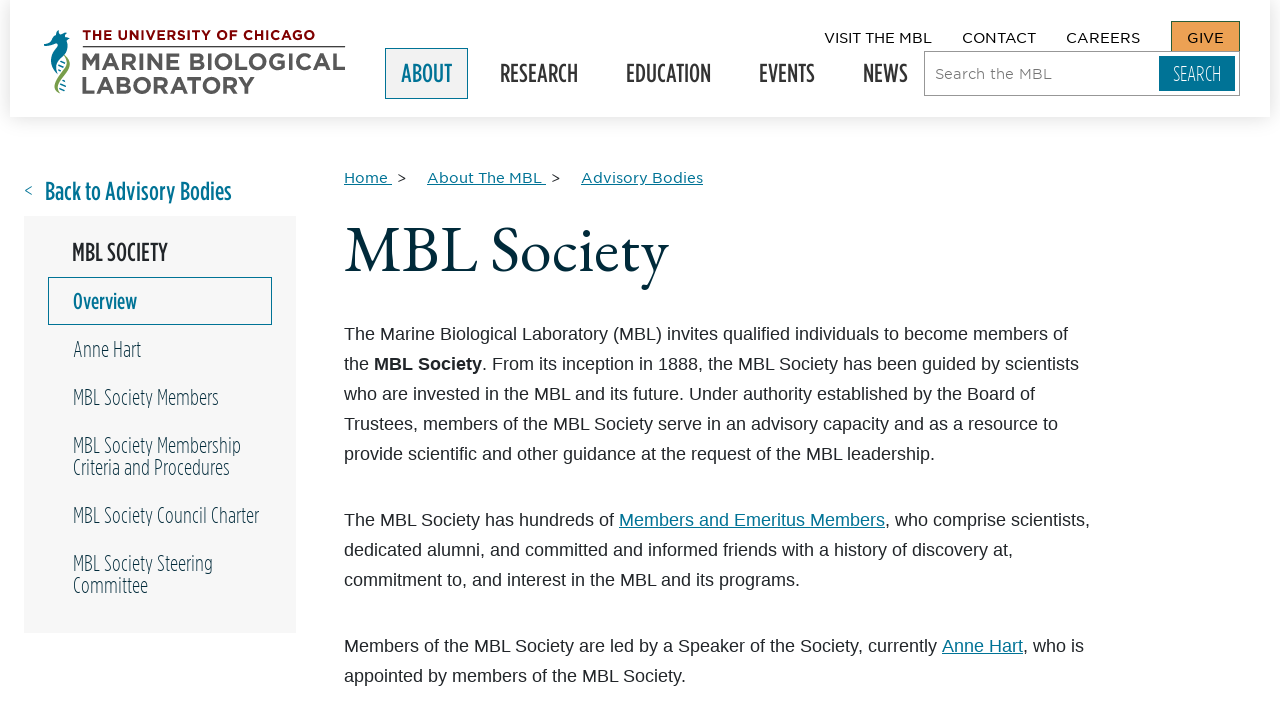

--- FILE ---
content_type: text/html; charset=UTF-8
request_url: https://www.mbl.edu/about/advisory-bodies/mbl-society
body_size: 45179
content:
<!DOCTYPE html>
<html lang="en" dir="ltr" prefix="og: https://ogp.me/ns#" class="" id="top" lang="en-GB">
  <head>
    <meta charset="utf-8" />
<meta name="description" content="The Marine Biological Laboratory (MBL) invites qualified individuals to become members of the MBL Society." />
<link rel="canonical" href="https://www.mbl.edu/about/advisory-bodies/mbl-society" />
<meta property="og:site_name" content="Marine Biological Laboratory" />
<meta property="og:type" content="Basic Page" />
<meta property="og:url" content="https://www.mbl.edu/about/advisory-bodies/mbl-society" />
<meta property="og:title" content="MBL Society | Marine Biological Laboratory" />
<meta property="og:description" content="The Marine Biological Laboratory (MBL) invites qualified individuals to become members of the MBL Society." />
<meta property="og:image" content="" />
<meta name="twitter:card" content="summary_large_image" />
<meta name="Generator" content="Drupal 10 (https://www.drupal.org)" />
<meta name="MobileOptimized" content="width" />
<meta name="HandheldFriendly" content="true" />
<meta name="viewport" content="width=device-width, initial-scale=1.0" />
<link rel="icon" href="/themes/_custom/sd/favicon.ico" type="image/vnd.microsoft.icon" />

    <title>MBL Society | Marine Biological Laboratory</title>
    <link rel="stylesheet" media="all" href="/sites/default/files/css/css_qijcd9DFn7y2KqfAhsiGL46fCfodLK2F6-hATPfZXsc.css?delta=0&amp;language=en&amp;theme=sd&amp;include=eJxdyEEOgCAMBMAPEfokstKGYAo1FIz8Xs8eZ7INIR7rgkaceIJi25qJq2e7ZWyyLtk0tNqrDfQiydGUfo7gb4IzFbUDmnyiSPDtUxodcHkBuPIpkA" />
<link rel="stylesheet" media="all" href="//fonts.googleapis.com/css2?family=EB+Garamond&amp;display=swap" />
<link rel="stylesheet" media="all" href="/themes/_custom/sd/dist-stage/css/global.css?t6nebn" />
<link rel="stylesheet" media="all" href="/sites/default/files/css/css_D_GZiGQc8BQingkSNzShCfj9LwND3g44PkPvpFKy010.css?delta=3&amp;language=en&amp;theme=sd&amp;include=eJxdyEEOgCAMBMAPEfokstKGYAo1FIz8Xs8eZ7INIR7rgkaceIJi25qJq2e7ZWyyLtk0tNqrDfQiydGUfo7gb4IzFbUDmnyiSPDtUxodcHkBuPIpkA" />

    <script type="application/json" data-drupal-selector="drupal-settings-json">{"path":{"baseUrl":"\/","pathPrefix":"","currentPath":"node\/165","currentPathIsAdmin":false,"isFront":false,"currentLanguage":"en"},"pluralDelimiter":"\u0003","gtag":{"tagId":"","consentMode":false,"otherIds":[],"events":[],"additionalConfigInfo":[]},"suppressDeprecationErrors":true,"ajaxPageState":{"libraries":"eJxdjlEKAyEMRC8k65FkVkOwRAPObqk9faXb_uzP8F4CyWQDOeMOSsgXNyGhwr93L2vnQ6Ka77CLu48Gq28J6q4m6YBGXXH3DQ-8gmH6eaRSmf0pY0bvkt1Cq736QFdJRLN48w1lTQLL73fiuiiBk4e0b-sPQPlK0Q","theme":"sd","theme_token":null},"ajaxTrustedUrl":{"\/search":true},"lastAlert":1763673749,"user":{"uid":0,"permissionsHash":"f769484541d784088da260e587164387ad98f1871388003689bddaeb43d2eb71"}}</script>
<script src="/sites/default/files/js/js_2zFoF9z9BgGUtCKkhaNP3zQwcJmhlX9f5DrWOdD1C-g.js?scope=header&amp;delta=0&amp;language=en&amp;theme=sd&amp;include=eJxLz89Pz0mNL0lM108HEjrpqHy9xKzECp3iFP30nPykxJz4YqBYKgARXxPp"></script>
<script src="/modules/composer/google_tag/js/gtag.js?t6nebn"></script>
<script src="/sites/default/files/js/js_8c9by9jp54wqp4bxvQ-V_IrS9a5hYp0hSkts0tMgc9E.js?scope=header&amp;delta=2&amp;language=en&amp;theme=sd&amp;include=eJxLz89Pz0mNL0lM108HEjrpqHy9xKzECp3iFP30nPykxJz4YqBYKgARXxPp"></script>

    <!-- Google Tag Manager -->
    <script>(function(w,d,s,l,i){w[l]=w[l]||[];w[l].push({'gtm.start':
    new Date().getTime(),event:'gtm.js'});var f=d.getElementsByTagName(s)[0],
    j=d.createElement(s),dl=l!='dataLayer'?'&l='+l:'';j.async=true;j.src=
    'https://www.googletagmanager.com/gtm.js?id='+i+dl;f.parentNode.insertBefore(j,f);
    })(window,document,'script','dataLayer','GTM-MRTFD26');</script>
    <!-- End Google Tag Manager -->
    <script src="https://kit.fontawesome.com/a3f85c1e5c.js" crossorigin="anonymous"></script>
  </head>
  <body class="node-basic_page">
    <a href="#main" class="visually-hidden focusable">
      Skip to main content
    </a>
    
      <div class="dialog-off-canvas-main-canvas" data-off-canvas-main-canvas>
      <div data-drupal-messages-fallback class="hidden"></div>


<div class="site-wrapper">
  

    <header role="banner" >
    <div class="site-header">
            <div class="site-header__logo">
        <a href="/" class=logo rel=home tabindex=0>
  <span class=visually-hidden>The University of Chicago Marine Biological Laboratory</span>
  <svg version="1.1" viewBox="0 0 491.9 104.51" xmlns="http://www.w3.org/2000/svg">
    <path d="m63.6 26.509h428.3v1.5h-428.3z"/>

    <path class="seahorse2" d="m42.1 53.109c-1.2-6.4-5.9-10.8-11.3-14.6 4.7 6.5 9.3 14.5 4.2 22.4-7.9 11.5-30.4 34.5-8 43-16.3-18.1 18.3-32 15.1-50.8"/>

    <path class="seahorse1" d="m34.8 53.109-7.1-3.1-1.3 1.5-0.3 0.4 8.3 3.6 0.2-1.5c0.2-0.3 0.2-0.6 0.2-0.9m-2 6.8-8.9-3.8-0.1 0.2-0.5 1.7-0.1 0.5 8.1 3.5 0.6-0.8 0.9-1.3m-9.5 3.9v0.1l0.6 2.8 2.9 1.3 1.5-2zm11.7 21.5c-0.3-1-0.6-2-1.1-3.1l-2.8-1.2-1.4 2zm0.8 8.1c0.1-0.8 0.2-1.7 0.1-2.6l-8.8-3.8-1.1 2.2zm-10.4 3.5 7.6 3.3 0.6-0.9 0.6-1.1-9.3-4c0.1 0.8 0.2 1.8 0.5 2.7"/>

    <path class="uc" d="m68.3 3.5086h-4.9v-3.2h13.3v3.2h-4.9v12.8h-3.5zm11.9-3.2h3.5v6.3h6.5v-6.3h3.5v16h-3.5v-6.5h-6.5v6.5h-3.5zm18.2 0h12v3.1h-8.5v3.2h7.5v3.2h-7.5v3.3h8.7v3.2h-12.2zm23.5 9.1v-9.1h3.5v9.1c0 2.6 1.3 4 3.5 4 2.1 0 3.5-1.3 3.5-3.8v-9.2h3.5v9c0 4.8-2.7 7.2-7 7.2-4.4-0.1-7-2.5-7-7.2m18.3-9.1h3.3l7.5 9.8v-9.8h3.5v16h-3l-7.8-10.2v10.2h-3.5zm19.1 0h3.5v16h-3.5zm6.9 0h3.9l4.2 11.2 4.2-11.2h3.8l-6.5 16.1h-3.1zm19.3 0h12.1v3.1h-8.6v3.2h7.6v3.2h-7.6v3.3h8.7v3.2h-12.2zm16.1 0h7.3c2 0 3.6 0.6 4.7 1.6a5 5 0 0 1 1.4 3.7 5 5 0 0 1-3.4 5l3.9 5.7h-4.1l-3.4-5.1h-2.8v5.1h-3.5v-16zm7.1 7.7c1.7 0 2.7-0.9 2.7-2.3 0-1.5-1.1-2.3-2.8-2.3h-3.5v4.6zm9.2 5.9 2.1-2.5a7 7 0 0 0 4.8 1.9c1.4 0 2.3-0.6 2.3-1.5s-0.5-1.3-3.2-2c-3.2-0.8-5.3-1.7-5.3-4.9 0-2.9 2.3-4.8 5.6-4.8 2.3 0 4.3 0.7 5.9 2l-1.8 2.7c-1.4-1-2.8-1.6-4.2-1.6s-2.1 0.6-2.1 1.4c0 1.1 0.7 1.4 3.5 2.1 3.2 0.8 5.1 2 5.1 4.8 0 3.2-2.4 5-5.9 5-2.5 0-4.9-0.9-6.8-2.6m16.7-13.6h3.5v16h-3.5zm12 3.2h-4.9v-3.2h13.3v3.2h-4.9v12.8h-3.5zm16.4 6.4-6.1-9.6h4.1l3.8 6.4 3.9-6.4h4l-6.2 9.6v6.4h-3.5zm19.6-1.6c0-4.6 3.6-8.3 8.5-8.3s8.5 3.7 8.5 8.2c0 4.6-3.6 8.3-8.5 8.3s-8.5-3.6-8.5-8.2m13.4 0c0-2.8-2-5.1-4.8-5.1s-4.8 2.2-4.8 5c0 2.7 2 5 4.8 5 2.8 0.1 4.8-2.2 4.8-4.9m7.6-8h12.2v3.2h-8.7v3.4h7.6v3.2h-7.6v6.2h-3.5zm22.7 8c0-4.6 3.4-8.3 8.3-8.3 3 0 4.8 1 6.3 2.5l-2.2 2.6a6 6 0 0 0-4.1-1.8c-2.7 0-4.6 2.2-4.6 5 0 2.7 1.9 5 4.6 5 1.8 0 2.9-0.7 4.2-1.9l2.2 2.3a8 8 0 0 1-6.6 2.9 8.2 8.2 0 0 1-8.1-8.3m18.4-8h3.5v6.3h6.5v-6.3h3.5v16h-3.5v-6.5h-6.5v6.5h-3.5zm18.3 0h3.5v16h-3.5zm7.6 8c0-4.6 3.4-8.3 8.3-8.3 3 0 4.8 1 6.3 2.5l-2.2 2.6a6 6 0 0 0-4.1-1.8c-2.7 0-4.6 2.2-4.6 5 0 2.7 1.9 5 4.6 5 1.8 0 2.9-0.7 4.2-1.9l2.2 2.3a8 8 0 0 1-6.6 2.9 8.2 8.2 0 0 1-8.1-8.3m23.9-8.2h3.2l6.9 16.1h-3.7l-1.5-3.6h-6.7l-1.5 3.6h-3.5zm3.7 9.5-2.1-5.2-2.1 5.2zm8-1.3c0-4.6 3.5-8.3 8.4-8.3a9 9 0 0 1 6.3 2.2l-2.2 2.7a5.9 5.9 0 0 0-4.2-1.6c-2.6 0-4.6 2.3-4.6 5 0 2.9 2 5.1 4.8 5.1 1.3 0 2.4-0.3 3.3-1v-2.3h-3.5v-3h7v7a10.2 10.2 0 0 1-6.8 2.5c-5.1-0.1-8.5-3.6-8.5-8.3m18.7 0c0-4.6 3.6-8.3 8.5-8.3s8.5 3.7 8.5 8.2c0 4.6-3.6 8.3-8.5 8.3-5 0-8.5-3.6-8.5-8.2m13.3 0c0-2.8-2-5.1-4.8-5.1s-4.8 2.2-4.8 5c0 2.7 2 5 4.8 5 2.8 0.1 4.8-2.2 4.8-4.9"/>

    <path class="mbl" d="m63.2 38.209h6.5l7.1 11.5 7.1-11.5h6.4v27.1h-5.9v-17.7l-7.6 11.6h-0.2l-7.5-11.4v17.5h-5.9zm43-0.1h5.5l11.6 27.3h-6.2l-2.5-6.1h-11.5l-2.5 6.1h-6.1zm6.3 15.9-3.6-8.8-3.6 8.8zm15.1-15.8h12.4c3.4 0 6.1 1 7.9 2.7a8.5 8.5 0 0 1 2.3 6.2v0.1c0 4.4-2.4 7.1-5.8 8.4l6.6 9.7h-7l-5.8-8.7h-4.7v8.7h-6v-27.1zm12 13.2c2.9 0 4.6-1.5 4.6-3.8v-0.1c0-2.6-1.8-3.9-4.7-3.9h-5.9v7.8zm16.6-13.2h6v27.1h-6zm13.1 0h5.5l12.7 16.7v-16.7h5.9v27.1h-5.1l-13.1-17.2v17.2h-5.9zm31.1 0h20.5v5.3h-14.5v5.5h12.7v5.3h-12.7v5.7h14.7v5.3h-20.7zm38.7 0h12.6c3.1 0 5.5 0.9 7.1 2.4a6.3 6.3 0 0 1 1.9 4.6v0.1a6 6 0 0 1-3.6 5.8c3.1 1.2 5.1 3 5.1 6.7v0.1c0 5-4 7.4-10.1 7.4h-12.9v-27.1zm15.6 8.1c0-1.8-1.4-2.8-3.9-2.8h-5.9v5.7h5.5c2.7 0 4.3-0.9 4.3-2.9zm-2.9 7.8h-6.9v6h7.1c2.6 0 4.2-0.9 4.2-2.9v-0.1c0-1.8-1.3-3-4.4-3m16.1-15.9h6v27.1h-6zm10.9 13.7a14 14 0 0 1 14.4-14.1c8.4 0 14.4 6.2 14.4 13.9v0.1a14 14 0 0 1-14.4 14c-8.4 0-14.4-6.2-14.4-13.9m22.5 0c0-4.7-3.4-8.6-8.2-8.6s-8.1 3.8-8.1 8.4v0.1c0 4.6 3.4 8.5 8.2 8.5s8.1-3.8 8.1-8.4m11.1-13.7h6v21.7h13.5v5.4h-19.5zm22.3 13.7a14 14 0 0 1 14.4-14.1c8.4 0 14.4 6.2 14.4 13.9v0.1a14 14 0 0 1-14.4 14c-8.4 0-14.4-6.2-14.4-13.9m22.5 0c0-4.7-3.4-8.6-8.2-8.6s-8.1 3.8-8.1 8.4v0.1c0 4.6 3.4 8.5 8.2 8.5s8.1-3.8 8.1-8.4m10.5 0a14 14 0 0 1 14.2-14.1c4.9 0 7.8 1.3 10.6 3.7l-3.8 4.5a10 10 0 0 0-7.1-2.7c-4.3 0-7.8 3.8-7.8 8.4v0.1c0 5 3.4 8.6 8.2 8.6 2.2 0 4.1-0.5 5.6-1.6v-3.9h-6v-5.2h11.8v11.8a17.4 17.4 0 0 1-11.6 4.3c-8.3 0-14.1-5.9-14.1-13.9m32.4-13.7h6v27.1h-6zm11.7 13.7c0-7.8 5.8-14.1 14.1-14.1a14 14 0 0 1 10.7 4.2l-3.8 4.4c-2.1-1.9-4.2-3.1-6.9-3.1-4.6 0-7.9 3.8-7.9 8.4v0.1c0 4.6 3.2 8.5 7.9 8.5 3.1 0 5-1.2 7.1-3.2l3.8 3.8c-2.8 3-5.9 4.8-11.1 4.8-8 0.1-13.9-6.1-13.9-13.8m39.2-13.8h5.5l11.6 27.3h-6.2l-2.5-6.1h-11.5l-2.5 6.1h-6.1zm6.3 15.9-3.6-8.8-3.6 8.8zm15.1-15.8h6v21.7h13.5v5.4h-19.5zm-409.2 38.7h6v21.7h13.5v5.4h-19.5zm34.4-0.2h5.5l11.6 27.3h-6.2l-2.5-6.1h-11.5l-2.5 6.1h-6.1zm6.3 16-3.6-8.8-3.6 8.8zm15.1-15.8h12.6c3.1 0 5.5 0.9 7.1 2.4a6.3 6.3 0 0 1 1.9 4.6v0.1a6 6 0 0 1-3.6 5.8c3.1 1.2 5.1 3 5.1 6.7v0.1c0 5-4 7.4-10.1 7.4h-12.9v-27.1zm15.6 8c0-1.8-1.4-2.8-3.9-2.8h-5.9v5.7h5.5c2.6 0.1 4.3-0.8 4.3-2.9zm-2.9 7.9h-6.9v6h7.1c2.6 0 4.2-0.9 4.2-2.9v-0.1c0-1.8-1.3-3-4.4-3m14.3-2.2a14 14 0 0 1 14.4-14.1c8.4 0 14.4 6.2 14.4 13.9v0.1a14 14 0 0 1-14.4 14c-8.4 0-14.4-6.2-14.4-13.9m22.5 0c0-4.7-3.4-8.6-8.2-8.6s-8.1 3.8-8.1 8.4v0.1c0 4.6 3.4 8.5 8.2 8.5s8.1-3.8 8.1-8.4m11.1-13.7h12.4c3.4 0 6.1 1 7.9 2.7a8.5 8.5 0 0 1 2.3 6.2v0.1c0 4.4-2.4 7.1-5.8 8.4l6.6 9.7h-7l-5.8-8.7h-4.7v8.7h-6v-27.1zm12 13.2c2.9 0 4.6-1.5 4.6-3.8v-0.1c0-2.6-1.8-3.9-4.7-3.9h-5.9v7.8zm26.4-13.4h5.5l11.6 27.3h-6.2l-2.5-6.1h-11.5l-2.5 6.1h-6.1zm6.3 16-3.6-8.8-3.6 8.8zm18-10.3h-8.2v-5.5h22.4v5.5h-8.2v21.6h-6zm17 8.2a14 14 0 0 1 14.4-14.1c8.4 0 14.4 6.2 14.4 13.9v0.1a14 14 0 0 1-14.4 14c-8.4 0-14.4-6.2-14.4-13.9m22.5 0c0-4.7-3.4-8.6-8.2-8.6s-8.1 3.8-8.1 8.4v0.1c0 4.6 3.4 8.5 8.2 8.5s8.1-3.8 8.1-8.4m11.1-13.7h12.4c3.4 0 6.1 1 7.9 2.7a8.5 8.5 0 0 1 2.3 6.2v0.1c0 4.4-2.4 7.1-5.8 8.4l6.6 9.7h-7l-5.8-8.7h-4.7v8.7h-6v-27.1zm12 13.2c2.9 0 4.6-1.5 4.6-3.8v-0.1c0-2.6-1.8-3.9-4.7-3.9h-5.9v7.8zm22.8 3.2-10.4-16.4h7l6.4 10.9 6.6-10.9h6.8l-10.4 16.3v10.8h-6z"/>

    <path class="seahorse1" d="m42.6 14.609c-2.6-0.9-5.2 2.7-5.5 3.2a23.5 23.5 0 0 1-1.2 19.2c-2.8 5-8.4 8.3-11.8 12.7l-1.3 1.8c-0.7 1.1-1.3 2.4-1.8 3.7l-0.6 2.1a17.5 17.5 0 0 0-0.1 7.1c0.4 2.3 1.1 4.9 2.3 7.8 0 0-16.2-12.4-9.2-32 2.6-7.2 8.7-11.6 9.1-14.8v-0.8c0-1.4-0.6-2.7-2.4-2.7-1.7 0-1.7 0.6-4.8 1.7-3.8 1.4-11.3 3.5-15.3 1.9l0.3-2.5s9.7-0.3 12.2-6.4c1.5-3.8 3.6-7.4 7.4-8.6 0 0-0.4-6.7 4.7-7.9-1.9 3.9 1.8 7.2 1.8 7.2 5 0.3 5.9-5 11.8-2.3-2 0.4-5.4 3.7-3.1 6.7 2.2 0.1 5.8 0.5 7.5 2.9z"/>
  </svg>
</a>
                <div class="mobile-only site-header__toggle">
          <span>MENU</span>
          <button aria-label="Open main header" tabindex="-1" aria-controls="nav" aria-haspopup="true" aria-expanded="false">
            <span></span>
          </button>
        </div>
      </div>
            <div class="site-header__navs">
        <div class="site-header__util">
                      <nav role="navigation" aria-label="block-utility-menu" aria-labelledby="block-utility-menu" id="block-utility" class="settings-tray-editable block block-menu navigation menu--utility" data-drupal-settingstray="editable">
            
  <header class="visually-hidden" id="block-utility-menu">Utility</header>
  

                      <ul>
              <li>
        <a href="/visit" tabindex="0">Visit The MBL</a>
              </li>
          <li>
        <a href="/contact" tabindex="0">Contact</a>
              </li>
          <li>
        <a href="/about/careers-internships" tabindex="0">Careers</a>
              </li>
          <li>
        <a href="/give" tabindex="0">Give</a>
              </li>
        </ul>
  

  </nav>

        </div>
        <div class="site-header__primary">
            <nav role="navigation"  id="block-mainnavigation" class="settings-tray-editable block block-menu navigation menu--main" data-drupal-settingstray="editable" tabindex="-1">
                  
        <ul class="main-nav__list">
                              <li class="menu-level-0 main-nav__item main-nav__item--active-trail">

                                              <button class="main-nav__item--btn" aria-expanded="false">
                About <span class="visually-hidden">Expand Submenu</span>
              </button>
                      
                                <div class="main-nav__mega">
              <div class="main-nav__mega-inner">
                <div class="mobile-only">
                    <button class="main-nav__back">BACK</button>

                </div>
                  <a href="/about" class="mega-title mega-overview">
     About the MBL   </a>

                        <ul class="main-nav__list">
                              <li class="menu-level-1 main-nav__item">

                    
                    
                                              <a href="/about/leadership" data-drupal-link-system-path="node/16">Leadership</a>
                      
        </li>
                              <li class="menu-level-1 main-nav__item main-nav__item--active-trail">

                    
                    
                                              <div class="desktop-only">
                <a href="/about/advisory-bodies" data-drupal-link-system-path="node/19">Advisory Bodies</a>
              </div>
              <button class="main-nav__item--btn mobile-only" aria-expanded="false">
                Advisory Bodies <span class="visually-hidden">Expand Submenu</span>
              </button>
              <div class="main-nav__mobile-sub mobile-only">
                  <button class="main-nav__back">BACK</button>

                  <a href="/about/advisory-bodies" class="mega-title mega-overview">
     Advisory Bodies - Overview   </a>

                        <ul class="main-nav__list">
                              <li class="menu-level-2 main-nav__item main-nav__item--active-trail">

                    
                    
                                              <div class="desktop-only">
                <a href="/about/advisory-bodies/mbl-society" data-drupal-link-system-path="node/165" class="is-active" aria-current="page">MBL Society</a>
              </div>
              <button class="main-nav__item--btn mobile-only" aria-expanded="false">
                MBL Society <span class="visually-hidden">Expand Submenu</span>
              </button>
              <div class="main-nav__mobile-sub mobile-only">
                  <button class="main-nav__back">BACK</button>

                  <a href="/about/advisory-bodies/mbl-society" class="mega-title mega-overview">
     MBL Society - Overview   </a>

                        <ul class="main-nav__list">
                              <li class="menu-level-3 main-nav__item">

                    
                    
                                              <a href="/about/advisory-bodies/mbl-society/anne-hart" data-drupal-link-system-path="node/167">Anne Hart</a>
                      
        </li>
                              <li class="menu-level-3 main-nav__item">

                    
                    
                                              <a href="/about/advisory-bodies/mbl-society/mbl-society-members" data-drupal-link-system-path="node/166">MBL Society Members</a>
                      
        </li>
                              <li class="menu-level-3 main-nav__item">

                    
                    
                                              <a href="/about/advisory-bodies/mbl-society/mbl-society-membership-criteria-and-procedures" data-drupal-link-system-path="node/336">MBL Society Membership Criteria and Procedures</a>
                      
        </li>
                              <li class="menu-level-3 main-nav__item">

                    
                    
                                              <a href="/about/advisory-bodies/mbl-society/mbl-society-council-charter" data-drupal-link-system-path="node/4233">MBL Society Council Charter</a>
                      
        </li>
                              <li class="menu-level-3 main-nav__item">

                    
                    
                                              <a href="/about/advisory-bodies/mbl-society/mbl-society-steering-committee" data-drupal-link-system-path="node/168">MBL Society Steering Committee</a>
                      
        </li>
          </ul>
  
              </div>
                      
        </li>
          </ul>
  
              </div>
                      
        </li>
                              <li class="menu-level-1 main-nav__item">

                    
                    
                                              <div class="desktop-only">
                <a href="/about/mbl-community" data-drupal-link-system-path="node/17">MBL Community</a>
              </div>
              <button class="main-nav__item--btn mobile-only" aria-expanded="false">
                MBL Community <span class="visually-hidden">Expand Submenu</span>
              </button>
              <div class="main-nav__mobile-sub mobile-only">
                  <button class="main-nav__back">BACK</button>

                  <a href="/about/mbl-community" class="mega-title mega-overview">
     MBL Community - Overview   </a>

                        <ul class="main-nav__list">
                              <li class="menu-level-2 main-nav__item">

                    
                    
                                              <a href="/about/mbl-community/land-acknowledgement-statement" data-drupal-link-system-path="node/1759">Land Acknowledgement Statement</a>
                      
        </li>
                              <li class="menu-level-2 main-nav__item">

                    
                    
                                              <a href="/about/mbl-community/committee" data-drupal-link-system-path="node/175">MBL Community Committee</a>
                      
        </li>
          </ul>
  
              </div>
                      
        </li>
                              <li class="menu-level-1 main-nav__item">

                    
                    
                                              <a href="/about/university-chicago" data-drupal-link-system-path="node/12">University of Chicago</a>
                      
        </li>
                              <li class="menu-level-1 main-nav__item">

                    
                    
                                              <a href="/about/financial-statements" data-drupal-link-system-path="node/3243">Financial Statements</a>
                      
        </li>
                              <li class="menu-level-1 main-nav__item">

                    
                    
                                              <div class="desktop-only">
                <a href="/about/careers-internships" data-drupal-link-system-path="node/3287">Careers &amp; Internships</a>
              </div>
              <button class="main-nav__item--btn mobile-only" aria-expanded="false">
                Careers & Internships <span class="visually-hidden">Expand Submenu</span>
              </button>
              <div class="main-nav__mobile-sub mobile-only">
                  <button class="main-nav__back">BACK</button>

                  <a href="/about/careers-internships" class="mega-title mega-overview">
     Careers & Internships - Overview   </a>

                        <ul class="main-nav__list">
                              <li class="menu-level-2 main-nav__item">

                    
                    
                                              <a href="/about/careers-internships/our-community" data-drupal-link-system-path="node/244">Our Community</a>
                      
        </li>
                              <li class="menu-level-2 main-nav__item">

                    
                    
                                              <a href="/about/careers-internships/benefits-summary" data-drupal-link-system-path="node/245">Benefits Summary</a>
                      
        </li>
                              <li class="menu-level-2 main-nav__item">

                    
                    
                                              <div class="desktop-only">
                <a href="/about/careers-internships/equal-employment-opportunity" data-drupal-link-system-path="node/246">Equal Employment Opportunity</a>
              </div>
              <button class="main-nav__item--btn mobile-only" aria-expanded="false">
                Equal Employment Opportunity <span class="visually-hidden">Expand Submenu</span>
              </button>
              <div class="main-nav__mobile-sub mobile-only">
                  <button class="main-nav__back">BACK</button>

                  <a href="/about/careers-internships/equal-employment-opportunity" class="mega-title mega-overview">
     Equal Employment Opportunity - Overview   </a>

                        <ul class="main-nav__list">
                              <li class="menu-level-3 main-nav__item">

                    
                    
                                              <a href="/about/careers-internships/equal-employment-opportunity/accommodation-individuals-disabilities" data-drupal-link-system-path="node/248">Accommodation of Individuals with Disabilities</a>
                      
        </li>
                              <li class="menu-level-3 main-nav__item">

                    
                    
                                              <a href="/about/careers-internships/equal-employment-opportunity/drug-free-workplace" data-drupal-link-system-path="node/247">Drug-Free Workplace</a>
                      
        </li>
                              <li class="menu-level-3 main-nav__item">

                    
                    
                                              <a href="/about/careers-internships/equal-employment-opportunity/harassment-free-workplace" data-drupal-link-system-path="node/250">Harassment-Free Workplace</a>
                      
        </li>
          </ul>
  
              </div>
                      
        </li>
                              <li class="menu-level-2 main-nav__item">

                    
                    
                                              <a href="/about/careers-internships/notice-nondiscrimination" data-drupal-link-system-path="node/252">Notice of Nondiscrimination</a>
                      
        </li>
                              <li class="menu-level-2 main-nav__item">

                    
                    
                                              <a href="/about/careers-internships/staff-toolbox" data-drupal-link-system-path="node/254">Staff Toolbox</a>
                      
        </li>
                              <li class="menu-level-2 main-nav__item">

                    
                    
                                              <a href="/about/careers-internships/electronic-posters" data-drupal-link-system-path="node/2849">Electronic Posters</a>
                      
        </li>
                              <li class="menu-level-2 main-nav__item">

                    
                    
                                              <a href="/about/careers-internships/contact-hr" data-drupal-link-system-path="node/251">Contact HR</a>
                      
        </li>
          </ul>
  
              </div>
                      
        </li>
                              <li class="menu-level-1 main-nav__item">

                    
                    
                                              <div class="desktop-only">
                <a href="/about/history-archives" data-drupal-link-system-path="node/13">History &amp; Archives</a>
              </div>
              <button class="main-nav__item--btn mobile-only" aria-expanded="false">
                History & Archives <span class="visually-hidden">Expand Submenu</span>
              </button>
              <div class="main-nav__mobile-sub mobile-only">
                  <button class="main-nav__back">BACK</button>

                  <a href="/about/history-archives" class="mega-title mega-overview">
     History & Archives - Overview   </a>

                        <ul class="main-nav__list">
                              <li class="menu-level-2 main-nav__item">

                    
                    
                                              <a href="/about/history-archives/nobel-laureates" data-drupal-link-system-path="node/149">Nobel Laureates Affiliated with the MBL</a>
                      
        </li>
                              <li class="menu-level-2 main-nav__item">

                    
                    
                                              <div class="desktop-only">
                <a href="/about/history-archives/legacy-leadership" data-drupal-link-system-path="node/425">Legacy of Leadership</a>
              </div>
              <button class="main-nav__item--btn mobile-only" aria-expanded="false">
                Legacy of Leadership <span class="visually-hidden">Expand Submenu</span>
              </button>
              <div class="main-nav__mobile-sub mobile-only">
                  <button class="main-nav__back">BACK</button>

                  <a href="/about/history-archives/legacy-leadership" class="mega-title mega-overview">
     Legacy of Leadership - Overview   </a>

                        <ul class="main-nav__list">
                              <li class="menu-level-3 main-nav__item">

                    
                    
                                              <a href="/about/history-archives/legacy-leadership/cornelia-clapp" data-drupal-link-system-path="node/422">Cornelia Clapp</a>
                      
        </li>
                              <li class="menu-level-3 main-nav__item">

                    
                    
                                              <a href="/about/history-archives/legacy-leadership/jewel-plummer-cobb" data-drupal-link-system-path="node/423">Jewel Plummer Cobb</a>
                      
        </li>
                              <li class="menu-level-3 main-nav__item">

                    
                    
                                              <a href="/about/history-archives/legacy-leadership/jean-clark-dan-and-katsuma-dan" data-drupal-link-system-path="node/426">Jean Clark Dan and Katsuma Dan</a>
                      
        </li>
                              <li class="menu-level-3 main-nav__item">

                    
                    
                                              <a href="/about/history-archives/legacy-leadership/ernest-everett-just" data-drupal-link-system-path="node/427">Ernest Everett Just</a>
                      
        </li>
                              <li class="menu-level-3 main-nav__item">

                    
                    
                                              <a href="/about/history-archives/legacy-leadership/stephen-w-kuffler" data-drupal-link-system-path="node/428">Stephen W. Kuffler</a>
                      
        </li>
                              <li class="menu-level-3 main-nav__item">

                    
                    
                                              <a href="/about/history-archives/legacy-leadership/joseph-l-martinez-jr-and-james-g-townsel" data-drupal-link-system-path="node/429">Joseph L. Martinez, Jr. and James G. Townsel</a>
                      
        </li>
                              <li class="menu-level-3 main-nav__item">

                    
                    
                                              <a href="/about/history-archives/legacy-leadership/lilian-vaughan-and-thomas-hunt-morgan" data-drupal-link-system-path="node/430">Lilian Vaughan and Thomas Hunt Morgan</a>
                      
        </li>
          </ul>
  
              </div>
                      
        </li>
                              <li class="menu-level-2 main-nav__item">

                    
                    
                                              <div class="desktop-only">
                <a href="/about/history-archives/seeing-life-exhibit" data-drupal-link-system-path="node/3728">Seeing Life Exhibit</a>
              </div>
              <button class="main-nav__item--btn mobile-only" aria-expanded="false">
                Seeing Life Exhibit <span class="visually-hidden">Expand Submenu</span>
              </button>
              <div class="main-nav__mobile-sub mobile-only">
                  <button class="main-nav__back">BACK</button>

                  <a href="/about/history-archives/seeing-life-exhibit" class="mega-title mega-overview">
     Seeing Life Exhibit - Overview   </a>

                        <ul class="main-nav__list">
                              <li class="menu-level-3 main-nav__item">

                    
                    
                                              <a href="/about/history-archives/seeing-life-exhibit/seeing-life-mbl" data-drupal-link-system-path="node/3745">Seeing Life at MBL</a>
                      
        </li>
                              <li class="menu-level-3 main-nav__item">

                    
                    
                                              <a href="/about/history-archives/seeing-life-exhibit/bronze-memorial-tablet" data-drupal-link-system-path="node/3754">Bronze Memorial Tablet</a>
                      
        </li>
                              <li class="menu-level-3 main-nav__item">

                    
                    
                                              <a href="/about/history-archives/seeing-life-exhibit/charles-otis-whitman" data-drupal-link-system-path="node/3746">Charles Otis Whitman</a>
                      
        </li>
                              <li class="menu-level-3 main-nav__item">

                    
                    
                                              <a href="/about/history-archives/seeing-life-exhibit/edmund-beecher-wilson" data-drupal-link-system-path="node/3767">Edmund Beecher Wilson</a>
                      
        </li>
                              <li class="menu-level-3 main-nav__item">

                    
                    
                                              <a href="/about/history-archives/seeing-life-exhibit/thomas-hunt-morgan" data-drupal-link-system-path="node/3753">Thomas Hunt Morgan</a>
                      
        </li>
                              <li class="menu-level-3 main-nav__item">

                    
                    
                                              <a href="/about/history-archives/seeing-life-exhibit/cornelia-clapp" data-drupal-link-system-path="node/3752">Cornelia Clapp</a>
                      
        </li>
                              <li class="menu-level-3 main-nav__item">

                    
                    
                                              <a href="/about/history-archives/seeing-life-exhibit/ernest-everett-just" data-drupal-link-system-path="node/3768">Ernest Everett Just</a>
                      
        </li>
                              <li class="menu-level-3 main-nav__item">

                    
                    
                                              <a href="/about/history-archives/seeing-life-exhibit/ethel-browne-harvey" data-drupal-link-system-path="node/3764">Ethel Browne Harvey</a>
                      
        </li>
                              <li class="menu-level-3 main-nav__item">

                    
                    
                                              <a href="/about/history-archives/seeing-life-exhibit/albert-szent-gyorgyi" data-drupal-link-system-path="node/3765">Albert Szent-Györgyi</a>
                      
        </li>
                              <li class="menu-level-3 main-nav__item">

                    
                    
                                              <a href="/about/history-archives/seeing-life-exhibit/jean-clark-dan" data-drupal-link-system-path="node/3757">Jean Clark Dan</a>
                      
        </li>
                              <li class="menu-level-3 main-nav__item">

                    
                    
                                              <a href="/about/history-archives/seeing-life-exhibit/katsuma-dan" data-drupal-link-system-path="node/3758">Katsuma Dan</a>
                      
        </li>
                              <li class="menu-level-3 main-nav__item">

                    
                    
                                              <a href="/about/history-archives/seeing-life-exhibit/last-one-go" data-drupal-link-system-path="node/3755">&quot;Last One to Go&quot;</a>
                      
        </li>
                              <li class="menu-level-3 main-nav__item">

                    
                    
                                              <a href="/about/history-archives/seeing-life-exhibit/shinya-inoue" data-drupal-link-system-path="node/3759">Shinya Inoué</a>
                      
        </li>
                              <li class="menu-level-3 main-nav__item">

                    
                    
                                              <a href="/about/history-archives/seeing-life-exhibit/polarized-light-microscopy" data-drupal-link-system-path="node/3762">Polarized Light Microscopy</a>
                      
        </li>
                              <li class="menu-level-3 main-nav__item">

                    
                    
                                              <a href="/about/history-archives/seeing-life-exhibit/seeing-spindles" data-drupal-link-system-path="node/3763">Seeing Spindles</a>
                      
        </li>
                              <li class="menu-level-3 main-nav__item">

                    
                    
                                              <a href="/about/history-archives/seeing-life-exhibit/video-microscopy" data-drupal-link-system-path="node/3761">Video Microscopy</a>
                      
        </li>
                              <li class="menu-level-3 main-nav__item">

                    
                    
                                              <a href="/about/history-archives/seeing-life-exhibit/advertisements-collecting-net" data-drupal-link-system-path="node/3769">Advertisements from the Collecting Net</a>
                      
        </li>
                              <li class="menu-level-3 main-nav__item">

                    
                    
                                              <a href="/about/history-archives/seeing-life-exhibit/exhibit-videos" data-drupal-link-system-path="node/3909">Exhibit Videos</a>
                      
        </li>
          </ul>
  
              </div>
                      
        </li>
          </ul>
  
              </div>
                      
        </li>
                              <li class="menu-level-1 main-nav__item">

                    
                    
                                              <div class="desktop-only">
                <a href="/about/alumni" data-drupal-link-system-path="node/14">Alumni</a>
              </div>
              <button class="main-nav__item--btn mobile-only" aria-expanded="false">
                Alumni <span class="visually-hidden">Expand Submenu</span>
              </button>
              <div class="main-nav__mobile-sub mobile-only">
                  <button class="main-nav__back">BACK</button>

                  <a href="/about/alumni" class="mega-title mega-overview">
     Alumni - Overview   </a>

                        <ul class="main-nav__list">
                              <li class="menu-level-2 main-nav__item">

                    
                    
                                              <a href="/about/alumni/alumni-spotlight" data-drupal-link-system-path="node/4237">Alumni Spotlight</a>
                      
        </li>
                              <li class="menu-level-2 main-nav__item">

                    
                    
                                              <a href="/about/alumni/alumni-bookshelf" data-drupal-link-system-path="node/4232">Alumni Bookshelf</a>
                      
        </li>
                              <li class="menu-level-2 main-nav__item">

                    
                    
                                              <div class="desktop-only">
                <a href="/about/alumni/class-photos" data-drupal-link-system-path="node/469">Class Photos</a>
              </div>
              <button class="main-nav__item--btn mobile-only" aria-expanded="false">
                Class Photos <span class="visually-hidden">Expand Submenu</span>
              </button>
              <div class="main-nav__mobile-sub mobile-only">
                  <button class="main-nav__back">BACK</button>

                  <a href="/about/alumni/class-photos" class="mega-title mega-overview">
     Class Photos - Overview   </a>

                        <ul class="main-nav__list">
                              <li class="menu-level-3 main-nav__item">

                    
                    
                                              <div class="desktop-only">
                <a href="/about/alumni/class-photos/biology-aging-class-photos" data-drupal-link-system-path="node/3642">Biology of Aging Class Photos</a>
              </div>
              <button class="main-nav__item--btn mobile-only" aria-expanded="false">
                Biology of Aging Class Photos <span class="visually-hidden">Expand Submenu</span>
              </button>
              <div class="main-nav__mobile-sub mobile-only">
                  <button class="main-nav__back">BACK</button>

                  <a href="/about/alumni/class-photos/biology-aging-class-photos" class="mega-title mega-overview">
     Biology of Aging Class Photos - Overview   </a>

                        <ul class="main-nav__list">
                              <li class="menu-level-4 main-nav__item">

                    
                    
                                              <a href="/about/alumni/class-photos/biology-aging-class-photos/biology-aging-2020s" data-drupal-link-system-path="node/3643">Biology of Aging 2020s</a>
                      
        </li>
          </ul>
  
              </div>
                      
        </li>
                              <li class="menu-level-3 main-nav__item">

                    
                    
                                              <div class="desktop-only">
                <a href="/about/alumni/class-photos/gene-regulatory-networks-development-class-photos" data-drupal-link-system-path="node/3654">Gene Regulatory Networks for Development Class Photos</a>
              </div>
              <button class="main-nav__item--btn mobile-only" aria-expanded="false">
                Gene Regulatory Networks for Development Class Photos <span class="visually-hidden">Expand Submenu</span>
              </button>
              <div class="main-nav__mobile-sub mobile-only">
                  <button class="main-nav__back">BACK</button>

                  <a href="/about/alumni/class-photos/gene-regulatory-networks-development-class-photos" class="mega-title mega-overview">
     Gene Regulatory Networks for Development Class Photos - Overview   </a>

                        <ul class="main-nav__list">
                              <li class="menu-level-4 main-nav__item">

                    
                    
                                              <a href="/about/alumni/class-photos/gene-regulatory-networks-development-class-photos/gene-regulatory-networks-development-2000s" data-drupal-link-system-path="node/3655">Gene Regulatory Networks for Development 2000s</a>
                      
        </li>
                              <li class="menu-level-4 main-nav__item">

                    
                    
                                              <a href="/about/alumni/class-photos/gene-regulatory-networks-development-class-photos/gene-regulatory-networks-development-2010s" data-drupal-link-system-path="node/3656">Gene Regulatory Networks for Development 2010s</a>
                      
        </li>
          </ul>
  
              </div>
                      
        </li>
                              <li class="menu-level-3 main-nav__item">

                    
                    
                                              <div class="desktop-only">
                <a href="/about/alumni/class-photos/biology-parasitism-class-photos" data-drupal-link-system-path="node/962">Biology of Parasitism Class Photos</a>
              </div>
              <button class="main-nav__item--btn mobile-only" aria-expanded="false">
                Biology of Parasitism Class Photos <span class="visually-hidden">Expand Submenu</span>
              </button>
              <div class="main-nav__mobile-sub mobile-only">
                  <button class="main-nav__back">BACK</button>

                  <a href="/about/alumni/class-photos/biology-parasitism-class-photos" class="mega-title mega-overview">
     Biology of Parasitism Class Photos - Overview   </a>

                        <ul class="main-nav__list">
                              <li class="menu-level-4 main-nav__item">

                    
                    
                                              <a href="/about/alumni/class-photos/biology-parasitism-class-photos/biology-parasitism-1980s" data-drupal-link-system-path="node/470">Biology of Parasitism 1980s</a>
                      
        </li>
                              <li class="menu-level-4 main-nav__item">

                    
                    
                                              <a href="/about/alumni/class-photos/biology-parasitism-class-photos/biology-parasitism-1990s" data-drupal-link-system-path="node/963">Biology of Parasitism 1990s</a>
                      
        </li>
                              <li class="menu-level-4 main-nav__item">

                    
                    
                                              <a href="/about/alumni/class-photos/biology-parasitism-class-photos/biology-parasitism-2000s" data-drupal-link-system-path="node/964">Biology of Parasitism 2000s</a>
                      
        </li>
                              <li class="menu-level-4 main-nav__item">

                    
                    
                                              <a href="/about/alumni/class-photos/biology-parasitism-class-photos/biology-parasitism-2010s" data-drupal-link-system-path="node/965">Biology of Parasitism 2010s</a>
                      
        </li>
                              <li class="menu-level-4 main-nav__item">

                    
                    
                                              <a href="/about/alumni/class-photos/biology-parasitism-class-photos/biology-parasitism-2020s" data-drupal-link-system-path="node/3225">Biology of Parasitism 2020s</a>
                      
        </li>
          </ul>
  
              </div>
                      
        </li>
                              <li class="menu-level-3 main-nav__item">

                    
                    
                                              <div class="desktop-only">
                <a href="/about/alumni/class-photos/brains-minds-and-machines-class-photos" data-drupal-link-system-path="node/3120">Brains, Minds and Machines Class Photos</a>
              </div>
              <button class="main-nav__item--btn mobile-only" aria-expanded="false">
                Brains, Minds and Machines Class Photos <span class="visually-hidden">Expand Submenu</span>
              </button>
              <div class="main-nav__mobile-sub mobile-only">
                  <button class="main-nav__back">BACK</button>

                  <a href="/about/alumni/class-photos/brains-minds-and-machines-class-photos" class="mega-title mega-overview">
     Brains, Minds and Machines Class Photos - Overview   </a>

                        <ul class="main-nav__list">
                              <li class="menu-level-4 main-nav__item">

                    
                    
                                              <a href="/about/alumni/class-photos/brains-minds-and-machines-class-photos/brains-minds-and-machines-2010s" data-drupal-link-system-path="node/3119">Brains, Minds and Machines 2010s</a>
                      
        </li>
                              <li class="menu-level-4 main-nav__item">

                    
                    
                                              <a href="/about/alumni/class-photos/brains-minds-and-machines-class-photos/brains-minds-and-machines-2020s" data-drupal-link-system-path="node/3121">Brains, Minds and Machines 2020s</a>
                      
        </li>
          </ul>
  
              </div>
                      
        </li>
                              <li class="menu-level-3 main-nav__item">

                    
                    
                                              <div class="desktop-only">
                <a href="/about/alumni/class-photos/embryology-class-photos" data-drupal-link-system-path="node/966">Embryology Class Photos</a>
              </div>
              <button class="main-nav__item--btn mobile-only" aria-expanded="false">
                Embryology Class Photos <span class="visually-hidden">Expand Submenu</span>
              </button>
              <div class="main-nav__mobile-sub mobile-only">
                  <button class="main-nav__back">BACK</button>

                  <a href="/about/alumni/class-photos/embryology-class-photos" class="mega-title mega-overview">
     Embryology Class Photos - Overview   </a>

                        <ul class="main-nav__list">
                              <li class="menu-level-4 main-nav__item">

                    
                    
                                              <a href="/about/alumni/class-photos/embryology-class-photos/embryology-1880s" data-drupal-link-system-path="node/967">Embryology 1880s</a>
                      
        </li>
                              <li class="menu-level-4 main-nav__item">

                    
                    
                                              <a href="/about/alumni/class-photos/embryology-class-photos/embryology-1940s" data-drupal-link-system-path="node/968">Embryology 1940s</a>
                      
        </li>
                              <li class="menu-level-4 main-nav__item">

                    
                    
                                              <a href="/about/alumni/class-photos/embryology-class-photos/embryology-1950s" data-drupal-link-system-path="node/970">Embryology 1950s</a>
                      
        </li>
                              <li class="menu-level-4 main-nav__item">

                    
                    
                                              <a href="/about/alumni/class-photos/embryology-class-photos/embryology-1960s" data-drupal-link-system-path="node/969">Embryology 1960s</a>
                      
        </li>
                              <li class="menu-level-4 main-nav__item">

                    
                    
                                              <a href="/about/alumni/class-photos/embryology-class-photos/embryology-1970s" data-drupal-link-system-path="node/971">Embryology 1970s</a>
                      
        </li>
                              <li class="menu-level-4 main-nav__item">

                    
                    
                                              <a href="/about/alumni/class-photos/embryology-class-photos/embryology-1980s" data-drupal-link-system-path="node/972">Embryology 1980s</a>
                      
        </li>
                              <li class="menu-level-4 main-nav__item">

                    
                    
                                              <a href="/about/alumni/class-photos/embryology-class-photos/embryology-1990s" data-drupal-link-system-path="node/973">Embryology 1990s</a>
                      
        </li>
                              <li class="menu-level-4 main-nav__item">

                    
                    
                                              <a href="/about/alumni/class-photos/embryology-class-photos/embryology-2000s" data-drupal-link-system-path="node/974">Embryology 2000s</a>
                      
        </li>
                              <li class="menu-level-4 main-nav__item">

                    
                    
                                              <a href="/about/alumni/class-photos/embryology-class-photos/embryology-2010s" data-drupal-link-system-path="node/977">Embryology 2010s</a>
                      
        </li>
                              <li class="menu-level-4 main-nav__item">

                    
                    
                                              <a href="/about/alumni/class-photos/embryology-class-photos/embryology-2020s" data-drupal-link-system-path="node/3226">Embryology 2020s</a>
                      
        </li>
          </ul>
  
              </div>
                      
        </li>
                              <li class="menu-level-3 main-nav__item">

                    
                    
                                              <div class="desktop-only">
                <a href="/about/alumni/class-photos/endocrine-disrupting-chemicals-hazards-and-opportunities-class-photos" data-drupal-link-system-path="node/3228">Endocrine-Disrupting Chemicals: Hazards and Opportunities Class Photos</a>
              </div>
              <button class="main-nav__item--btn mobile-only" aria-expanded="false">
                Endocrine-Disrupting Chemicals: Hazards and Opportunities Class Photos <span class="visually-hidden">Expand Submenu</span>
              </button>
              <div class="main-nav__mobile-sub mobile-only">
                  <button class="main-nav__back">BACK</button>

                  <a href="/about/alumni/class-photos/endocrine-disrupting-chemicals-hazards-and-opportunities-class-photos" class="mega-title mega-overview">
     Endocrine-Disrupting Chemicals: Hazards and Opportunities Class Photos - Overview   </a>

                        <ul class="main-nav__list">
                              <li class="menu-level-4 main-nav__item">

                    
                    
                                              <a href="/about/alumni/class-photos/endocrine-disrupting-chemicals-hazards-and-opportunities-class-photos/endocrine-disrupting-chemicals-hazards-and-opportunities-2020s" data-drupal-link-system-path="node/3229">Endocrine-Disrupting Chemicals: Hazards and Opportunities 2020s</a>
                      
        </li>
          </ul>
  
              </div>
                      
        </li>
                              <li class="menu-level-3 main-nav__item">

                    
                    
                                              <div class="desktop-only">
                <a href="/about/alumni/class-photos/frontiers-reproduction-class-photos" data-drupal-link-system-path="node/975">Frontiers in Reproduction Class Photos</a>
              </div>
              <button class="main-nav__item--btn mobile-only" aria-expanded="false">
                Frontiers in Reproduction Class Photos <span class="visually-hidden">Expand Submenu</span>
              </button>
              <div class="main-nav__mobile-sub mobile-only">
                  <button class="main-nav__back">BACK</button>

                  <a href="/about/alumni/class-photos/frontiers-reproduction-class-photos" class="mega-title mega-overview">
     Frontiers in Reproduction Class Photos - Overview   </a>

                        <ul class="main-nav__list">
                              <li class="menu-level-4 main-nav__item">

                    
                    
                                              <a href="/about/alumni/class-photos/frontiers-reproduction-class-photos/frontiers-reproduction-1990s" data-drupal-link-system-path="node/976">Frontiers in Reproduction 1990s</a>
                      
        </li>
                              <li class="menu-level-4 main-nav__item">

                    
                    
                                              <a href="/about/alumni/class-photos/frontiers-reproduction-class-photos/frontiers-reproduction-2000s" data-drupal-link-system-path="node/978">Frontiers in Reproduction 2000s</a>
                      
        </li>
                              <li class="menu-level-4 main-nav__item">

                    
                    
                                              <a href="/about/alumni/class-photos/frontiers-reproduction-class-photos/frontiers-reproduction-2010s" data-drupal-link-system-path="node/979">Frontiers in Reproduction 2010s</a>
                      
        </li>
                              <li class="menu-level-4 main-nav__item">

                    
                    
                                              <a href="/about/alumni/class-photos/frontiers-reproduction-class-photos/frontiers-reproduction-2020s" data-drupal-link-system-path="node/3646">Frontiers in Reproduction 2020s</a>
                      
        </li>
          </ul>
  
              </div>
                      
        </li>
                              <li class="menu-level-3 main-nav__item">

                    
                    
                                              <div class="desktop-only">
                <a href="/about/alumni/class-photos/frontiers-stem-cells-and-regeneration-class-photos" data-drupal-link-system-path="node/3122">Frontiers in Stem Cells and Regeneration Class Photos</a>
              </div>
              <button class="main-nav__item--btn mobile-only" aria-expanded="false">
                Frontiers in Stem Cells and Regeneration Class Photos <span class="visually-hidden">Expand Submenu</span>
              </button>
              <div class="main-nav__mobile-sub mobile-only">
                  <button class="main-nav__back">BACK</button>

                  <a href="/about/alumni/class-photos/frontiers-stem-cells-and-regeneration-class-photos" class="mega-title mega-overview">
     Frontiers in Stem Cells and Regeneration Class Photos - Overview   </a>

                        <ul class="main-nav__list">
                              <li class="menu-level-4 main-nav__item">

                    
                    
                                              <a href="/about/alumni/class-photos/frontiers-stem-cells-and-regeneration-class-photos/frontiers-stem-cells-and-regeneration-2010s" data-drupal-link-system-path="node/3123">Frontiers in Stem Cells and Regeneration 2010s</a>
                      
        </li>
                              <li class="menu-level-4 main-nav__item">

                    
                    
                                              <a href="/about/alumni/class-photos/frontiers-stem-cells-and-regeneration-class-photos/frontiers-stem-cells-and-regeneration-2020s" data-drupal-link-system-path="node/3124">Frontiers in Stem Cells and Regeneration 2020s</a>
                      
        </li>
          </ul>
  
              </div>
                      
        </li>
                              <li class="menu-level-3 main-nav__item">

                    
                    
                                              <div class="desktop-only">
                <a href="/about/alumni/class-photos/history-biology-class-photos" data-drupal-link-system-path="node/3125">History of Biology Class Photos</a>
              </div>
              <button class="main-nav__item--btn mobile-only" aria-expanded="false">
                History of Biology Class Photos <span class="visually-hidden">Expand Submenu</span>
              </button>
              <div class="main-nav__mobile-sub mobile-only">
                  <button class="main-nav__back">BACK</button>

                  <a href="/about/alumni/class-photos/history-biology-class-photos" class="mega-title mega-overview">
     History of Biology Class Photos - Overview   </a>

                        <ul class="main-nav__list">
                              <li class="menu-level-4 main-nav__item">

                    
                    
                                              <a href="/about/alumni/class-photos/history-biology-class-photos/history-biology-1980s" data-drupal-link-system-path="node/3126">History of Biology 1980s</a>
                      
        </li>
                              <li class="menu-level-4 main-nav__item">

                    
                    
                                              <a href="/about/alumni/class-photos/history-biology-class-photos/history-biology-1990s" data-drupal-link-system-path="node/3127">History of Biology 1990s</a>
                      
        </li>
                              <li class="menu-level-4 main-nav__item">

                    
                    
                                              <a href="/about/alumni/class-photos/history-biology-class-photos/history-biology-2000s" data-drupal-link-system-path="node/3128">History of Biology 2000s</a>
                      
        </li>
                              <li class="menu-level-4 main-nav__item">

                    
                    
                                              <a href="/about/alumni/class-photos/history-biology-class-photos/history-biology-2010s" data-drupal-link-system-path="node/3129">History of Biology 2010s</a>
                      
        </li>
                              <li class="menu-level-4 main-nav__item">

                    
                    
                                              <a href="/about/alumni/class-photos/history-biology-class-photos/history-biology-2020s" data-drupal-link-system-path="node/3258">History of Biology 2020s</a>
                      
        </li>
          </ul>
  
              </div>
                      
        </li>
                              <li class="menu-level-3 main-nav__item">

                    
                    
                                              <div class="desktop-only">
                <a href="/about/alumni/class-photos/marine-ecology-class-photos" data-drupal-link-system-path="node/980">Marine Ecology Class Photos</a>
              </div>
              <button class="main-nav__item--btn mobile-only" aria-expanded="false">
                Marine Ecology Class Photos <span class="visually-hidden">Expand Submenu</span>
              </button>
              <div class="main-nav__mobile-sub mobile-only">
                  <button class="main-nav__back">BACK</button>

                  <a href="/about/alumni/class-photos/marine-ecology-class-photos" class="mega-title mega-overview">
     Marine Ecology Class Photos - Overview   </a>

                        <ul class="main-nav__list">
                              <li class="menu-level-4 main-nav__item">

                    
                    
                                              <a href="/about/alumni/class-photos/marine-ecology-class-photos/marine-ecology-1960s" data-drupal-link-system-path="node/981">Marine Ecology 1960s</a>
                      
        </li>
                              <li class="menu-level-4 main-nav__item">

                    
                    
                                              <a href="/about/alumni/class-photos/marine-ecology-class-photos/marine-ecology-1970s" data-drupal-link-system-path="node/982">Marine Ecology 1970s</a>
                      
        </li>
                              <li class="menu-level-4 main-nav__item">

                    
                    
                                              <a href="/about/alumni/class-photos/marine-ecology-class-photos/marine-ecology-1980s" data-drupal-link-system-path="node/983">Marine Ecology 1980s</a>
                      
        </li>
                              <li class="menu-level-4 main-nav__item">

                    
                    
                                              <a href="/about/alumni/class-photos/marine-ecology-class-photos/marine-ecology-1990s" data-drupal-link-system-path="node/985">Marine Ecology 1990s</a>
                      
        </li>
          </ul>
  
              </div>
                      
        </li>
                              <li class="menu-level-3 main-nav__item">

                    
                    
                                              <div class="desktop-only">
                <a href="/about/alumni/class-photos/medical-informatics-class-photos" data-drupal-link-system-path="node/986">Medical Informatics Class Photos</a>
              </div>
              <button class="main-nav__item--btn mobile-only" aria-expanded="false">
                Medical Informatics Class Photos <span class="visually-hidden">Expand Submenu</span>
              </button>
              <div class="main-nav__mobile-sub mobile-only">
                  <button class="main-nav__back">BACK</button>

                  <a href="/about/alumni/class-photos/medical-informatics-class-photos" class="mega-title mega-overview">
     Medical Informatics Class Photos - Overview   </a>

                        <ul class="main-nav__list">
                              <li class="menu-level-4 main-nav__item">

                    
                    
                                              <a href="/about/alumni/class-photos/medical-informatics-class-photos/medical-informatics-1990s" data-drupal-link-system-path="node/987">Medical Informatics 1990s</a>
                      
        </li>
                              <li class="menu-level-4 main-nav__item">

                    
                    
                                              <a href="/about/alumni/class-photos/medical-informatics-class-photos/medical-informatics-2000s" data-drupal-link-system-path="node/988">Medical Informatics 2000s</a>
                      
        </li>
          </ul>
  
              </div>
                      
        </li>
                              <li class="menu-level-3 main-nav__item">

                    
                    
                                              <div class="desktop-only">
                <a href="/about/alumni/class-photos/microbial-diversity-class-photos" data-drupal-link-system-path="node/989">Microbial Diversity Class Photos</a>
              </div>
              <button class="main-nav__item--btn mobile-only" aria-expanded="false">
                Microbial Diversity Class Photos <span class="visually-hidden">Expand Submenu</span>
              </button>
              <div class="main-nav__mobile-sub mobile-only">
                  <button class="main-nav__back">BACK</button>

                  <a href="/about/alumni/class-photos/microbial-diversity-class-photos" class="mega-title mega-overview">
     Microbial Diversity Class Photos - Overview   </a>

                        <ul class="main-nav__list">
                              <li class="menu-level-4 main-nav__item">

                    
                    
                                              <a href="/about/alumni/class-photos/microbial-diversity-class-photos/microbial-diversity-1970s" data-drupal-link-system-path="node/990">Microbial Diversity 1970s</a>
                      
        </li>
                              <li class="menu-level-4 main-nav__item">

                    
                    
                                              <a href="/about/alumni/class-photos/microbial-diversity-class-photos/microbial-diversity-1980s" data-drupal-link-system-path="node/991">Microbial Diversity 1980s</a>
                      
        </li>
                              <li class="menu-level-4 main-nav__item">

                    
                    
                                              <a href="/about/alumni/class-photos/microbial-diversity-class-photos/microbial-diversity-1990s" data-drupal-link-system-path="node/992">Microbial Diversity 1990s</a>
                      
        </li>
                              <li class="menu-level-4 main-nav__item">

                    
                    
                                              <a href="/about/alumni/class-photos/microbial-diversity-class-photos/microbial-diversity-2000s" data-drupal-link-system-path="node/1796">Microbial Diversity 2000s</a>
                      
        </li>
                              <li class="menu-level-4 main-nav__item">

                    
                    
                                              <a href="/about/alumni/class-photos/microbial-diversity-class-photos/microbial-diversity-2010s" data-drupal-link-system-path="node/1797">Microbial Diversity 2010s</a>
                      
        </li>
          </ul>
  
              </div>
                      
        </li>
                              <li class="menu-level-3 main-nav__item">

                    
                    
                                              <div class="desktop-only">
                <a href="/about/alumni/class-photos/molecular-and-cell-biology-symbiosis-class-photos" data-drupal-link-system-path="node/3552">Molecular and Cell Biology of Symbiosis Class Photos</a>
              </div>
              <button class="main-nav__item--btn mobile-only" aria-expanded="false">
                Molecular and Cell Biology of Symbiosis Class Photos <span class="visually-hidden">Expand Submenu</span>
              </button>
              <div class="main-nav__mobile-sub mobile-only">
                  <button class="main-nav__back">BACK</button>

                  <a href="/about/alumni/class-photos/molecular-and-cell-biology-symbiosis-class-photos" class="mega-title mega-overview">
     Molecular and Cell Biology of Symbiosis Class Photos - Overview   </a>

                        <ul class="main-nav__list">
                              <li class="menu-level-4 main-nav__item">

                    
                    
                                              <a href="/about/alumni/class-photos/molecular-and-cell-biology-symbiosis-class-photos/molecular-and-cell-biology-symbiosis-2020s" data-drupal-link-system-path="node/3553">Molecular and Cell Biology of Symbiosis 2020s</a>
                      
        </li>
          </ul>
  
              </div>
                      
        </li>
                              <li class="menu-level-3 main-nav__item">

                    
                    
                                              <div class="desktop-only">
                <a href="/about/alumni/class-photos/molecular-evolution-class-photos" data-drupal-link-system-path="node/3130">Molecular Evolution Class Photos</a>
              </div>
              <button class="main-nav__item--btn mobile-only" aria-expanded="false">
                Molecular Evolution Class Photos <span class="visually-hidden">Expand Submenu</span>
              </button>
              <div class="main-nav__mobile-sub mobile-only">
                  <button class="main-nav__back">BACK</button>

                  <a href="/about/alumni/class-photos/molecular-evolution-class-photos" class="mega-title mega-overview">
     Molecular Evolution Class Photos - Overview   </a>

                        <ul class="main-nav__list">
                              <li class="menu-level-4 main-nav__item">

                    
                    
                                              <a href="/about/alumni/class-photos/molecular-evolution-class-photos/molecular-evolution-2000s" data-drupal-link-system-path="node/3131">Molecular Evolution 2000s</a>
                      
        </li>
                              <li class="menu-level-4 main-nav__item">

                    
                    
                                              <a href="/about/alumni/class-photos/molecular-evolution-class-photos/molecular-evolution-2010s" data-drupal-link-system-path="node/3132">Molecular Evolution 2010s</a>
                      
        </li>
          </ul>
  
              </div>
                      
        </li>
                              <li class="menu-level-3 main-nav__item">

                    
                    
                                              <div class="desktop-only">
                <a href="/about/alumni/class-photos/molecular-mycology-class-photos" data-drupal-link-system-path="node/1805">Molecular Mycology Class Photos</a>
              </div>
              <button class="main-nav__item--btn mobile-only" aria-expanded="false">
                Molecular Mycology Class Photos <span class="visually-hidden">Expand Submenu</span>
              </button>
              <div class="main-nav__mobile-sub mobile-only">
                  <button class="main-nav__back">BACK</button>

                  <a href="/about/alumni/class-photos/molecular-mycology-class-photos" class="mega-title mega-overview">
     Molecular Mycology Class Photos - Overview   </a>

                        <ul class="main-nav__list">
                              <li class="menu-level-4 main-nav__item">

                    
                    
                                              <a href="/about/alumni/class-photos/molecular-mycology-class-photos/molecular-mycology-1990s" data-drupal-link-system-path="node/1806">Molecular Mycology 1990s</a>
                      
        </li>
                              <li class="menu-level-4 main-nav__item">

                    
                    
                                              <a href="/about/alumni/class-photos/molecular-mycology-class-photos/molecular-mycology-2000s" data-drupal-link-system-path="node/1807">Molecular Mycology 2000s</a>
                      
        </li>
                              <li class="menu-level-4 main-nav__item">

                    
                    
                                              <a href="/about/alumni/class-photos/molecular-mycology-class-photos/molecular-mycology-2010s" data-drupal-link-system-path="node/1808">Molecular Mycology 2010s</a>
                      
        </li>
                              <li class="menu-level-4 main-nav__item">

                    
                    
                                              <a href="/about/alumni/class-photos/molecular-mycology-class-photos/molecular-mycology-2020s" data-drupal-link-system-path="node/1809">Molecular Mycology 2020s</a>
                      
        </li>
          </ul>
  
              </div>
                      
        </li>
                              <li class="menu-level-3 main-nav__item">

                    
                    
                                              <div class="desktop-only">
                <a href="/about/alumni/class-photos/neural-systems-behavior-class-photos" data-drupal-link-system-path="node/3059">Neural Systems &amp; Behavior Class Photos</a>
              </div>
              <button class="main-nav__item--btn mobile-only" aria-expanded="false">
                Neural Systems & Behavior Class Photos <span class="visually-hidden">Expand Submenu</span>
              </button>
              <div class="main-nav__mobile-sub mobile-only">
                  <button class="main-nav__back">BACK</button>

                  <a href="/about/alumni/class-photos/neural-systems-behavior-class-photos" class="mega-title mega-overview">
     Neural Systems & Behavior Class Photos - Overview   </a>

                        <ul class="main-nav__list">
                              <li class="menu-level-4 main-nav__item">

                    
                    
                                              <a href="/about/alumni/class-photos/neural-systems-behavior-class-photos/neural-systems-behavior-1970s" data-drupal-link-system-path="node/3060">Neural Systems &amp; Behavior 1970s</a>
                      
        </li>
                              <li class="menu-level-4 main-nav__item">

                    
                    
                                              <a href="/about/alumni/class-photos/neural-systems-behavior-class-photos/neural-systems-behavior-1980s" data-drupal-link-system-path="node/3061">Neural Systems &amp; Behavior 1980s</a>
                      
        </li>
                              <li class="menu-level-4 main-nav__item">

                    
                    
                                              <a href="/about/alumni/class-photos/neural-systems-behavior-class-photos/neural-systems-behavior-1990s" data-drupal-link-system-path="node/3062">Neural Systems &amp; Behavior 1990s</a>
                      
        </li>
                              <li class="menu-level-4 main-nav__item">

                    
                    
                                              <a href="/about/alumni/class-photos/neural-systems-behavior-class-photos/neural-systems-behavior-2000s" data-drupal-link-system-path="node/3117">Neural Systems &amp; Behavior 2000s</a>
                      
        </li>
                              <li class="menu-level-4 main-nav__item">

                    
                    
                                              <a href="/about/alumni/class-photos/neural-systems-behavior-class-photos/neural-systems-behavior-2010s" data-drupal-link-system-path="node/3118">Neural Systems &amp; Behavior 2010s</a>
                      
        </li>
                              <li class="menu-level-4 main-nav__item">

                    
                    
                                              <a href="/about/alumni/class-photos/neural-systems-behavior-class-photos/neural-systems-behavior-2020s" data-drupal-link-system-path="node/3224">Neural Systems &amp; Behavior 2020s</a>
                      
        </li>
          </ul>
  
              </div>
                      
        </li>
                              <li class="menu-level-3 main-nav__item">

                    
                    
                                              <div class="desktop-only">
                <a href="/about/alumni/class-photos/neurobiology-class-photos" data-drupal-link-system-path="node/1801">Neurobiology Class Photos</a>
              </div>
              <button class="main-nav__item--btn mobile-only" aria-expanded="false">
                Neurobiology Class Photos <span class="visually-hidden">Expand Submenu</span>
              </button>
              <div class="main-nav__mobile-sub mobile-only">
                  <button class="main-nav__back">BACK</button>

                  <a href="/about/alumni/class-photos/neurobiology-class-photos" class="mega-title mega-overview">
     Neurobiology Class Photos - Overview   </a>

                        <ul class="main-nav__list">
                              <li class="menu-level-4 main-nav__item">

                    
                    
                                              <a href="/about/alumni/class-photos/neurobiology-class-photos/neurobiology-1970s" data-drupal-link-system-path="node/1810">Neurobiology 1970s</a>
                      
        </li>
                              <li class="menu-level-4 main-nav__item">

                    
                    
                                              <a href="/about/alumni/class-photos/neurobiology-class-photos/neurobiology-1980s" data-drupal-link-system-path="node/1811">Neurobiology 1980s</a>
                      
        </li>
                              <li class="menu-level-4 main-nav__item">

                    
                    
                                              <a href="/about/alumni/class-photos/neurobiology-class-photos/neurobiology-1990s" data-drupal-link-system-path="node/1812">Neurobiology 1990s</a>
                      
        </li>
                              <li class="menu-level-4 main-nav__item">

                    
                    
                                              <a href="/about/alumni/class-photos/neurobiology-class-photos/neurobiology-2000s" data-drupal-link-system-path="node/1813">Neurobiology 2000s</a>
                      
        </li>
                              <li class="menu-level-4 main-nav__item">

                    
                    
                                              <a href="/about/alumni/class-photos/neurobiology-class-photos/neurobiology-2010s" data-drupal-link-system-path="node/1814">Neurobiology 2010s</a>
                      
        </li>
                              <li class="menu-level-4 main-nav__item">

                    
                    
                                              <a href="/about/alumni/class-photos/neurobiology-class-photos/neurobiology-2020s" data-drupal-link-system-path="node/3201">Neurobiology 2020s</a>
                      
        </li>
          </ul>
  
              </div>
                      
        </li>
                              <li class="menu-level-3 main-nav__item">

                    
                    
                                              <div class="desktop-only">
                <a href="/about/alumni/class-photos/physiology-class-photos" data-drupal-link-system-path="node/3133">Physiology Class Photos</a>
              </div>
              <button class="main-nav__item--btn mobile-only" aria-expanded="false">
                Physiology Class Photos <span class="visually-hidden">Expand Submenu</span>
              </button>
              <div class="main-nav__mobile-sub mobile-only">
                  <button class="main-nav__back">BACK</button>

                  <a href="/about/alumni/class-photos/physiology-class-photos" class="mega-title mega-overview">
     Physiology Class Photos - Overview   </a>

                        <ul class="main-nav__list">
                              <li class="menu-level-4 main-nav__item">

                    
                    
                                              <a href="/about/alumni/class-photos/physiology-class-photos/physiology-1890s" data-drupal-link-system-path="node/3134">Physiology 1890s</a>
                      
        </li>
                              <li class="menu-level-4 main-nav__item">

                    
                    
                                              <a href="/about/alumni/class-photos/physiology-class-photos/physiology-1950s" data-drupal-link-system-path="node/3135">Physiology 1950s</a>
                      
        </li>
                              <li class="menu-level-4 main-nav__item">

                    
                    
                                              <a href="/about/alumni/class-photos/physiology-class-photos/physiology-1960s" data-drupal-link-system-path="node/3136">Physiology 1960s</a>
                      
        </li>
                              <li class="menu-level-4 main-nav__item">

                    
                    
                                              <a href="/about/alumni/class-photos/physiology-class-photos/physiology-1970s" data-drupal-link-system-path="node/3137">Physiology 1970s</a>
                      
        </li>
                              <li class="menu-level-4 main-nav__item">

                    
                    
                                              <a href="/about/alumni/class-photos/physiology-class-photos/physiology-1980s" data-drupal-link-system-path="node/3138">Physiology 1980s</a>
                      
        </li>
                              <li class="menu-level-4 main-nav__item">

                    
                    
                                              <a href="/about/alumni/class-photos/physiology-class-photos/physiology-1990s" data-drupal-link-system-path="node/3139">Physiology 1990s</a>
                      
        </li>
                              <li class="menu-level-4 main-nav__item">

                    
                    
                                              <a href="/about/alumni/class-photos/physiology-class-photos/physiology-2000s" data-drupal-link-system-path="node/3140">Physiology 2000s</a>
                      
        </li>
                              <li class="menu-level-4 main-nav__item">

                    
                    
                                              <a href="/about/alumni/class-photos/physiology-class-photos/physiology-2010s" data-drupal-link-system-path="node/3141">Physiology 2010s</a>
                      
        </li>
                              <li class="menu-level-4 main-nav__item">

                    
                    
                                              <a href="/about/alumni/class-photos/physiology-class-photos/physiology-2020s" data-drupal-link-system-path="node/3142">Physiology 2020s</a>
                      
        </li>
          </ul>
  
              </div>
                      
        </li>
                              <li class="menu-level-3 main-nav__item">

                    
                    
                                              <div class="desktop-only">
                <a href="/about/alumni/class-photos/semester-biological-discovery-class-photos" data-drupal-link-system-path="node/4266">Semester in Biological Discovery Class Photos</a>
              </div>
              <button class="main-nav__item--btn mobile-only" aria-expanded="false">
                Semester in Biological Discovery Class Photos <span class="visually-hidden">Expand Submenu</span>
              </button>
              <div class="main-nav__mobile-sub mobile-only">
                  <button class="main-nav__back">BACK</button>

                  <a href="/about/alumni/class-photos/semester-biological-discovery-class-photos" class="mega-title mega-overview">
     Semester in Biological Discovery Class Photos - Overview   </a>

                        <ul class="main-nav__list">
                              <li class="menu-level-4 main-nav__item">

                    
                    
                                              <a href="/about/alumni/class-photos/semester-biological-discovery-class-photos/sbd-2020s" data-drupal-link-system-path="node/4267">SBD 2020s</a>
                      
        </li>
          </ul>
  
              </div>
                      
        </li>
                              <li class="menu-level-3 main-nav__item">

                    
                    
                                              <div class="desktop-only">
                <a href="/about/alumni/class-photos/semester-environmental-science-class-photos" data-drupal-link-system-path="node/1774">Semester in Environmental Science Class Photos</a>
              </div>
              <button class="main-nav__item--btn mobile-only" aria-expanded="false">
                Semester in Environmental Science Class Photos <span class="visually-hidden">Expand Submenu</span>
              </button>
              <div class="main-nav__mobile-sub mobile-only">
                  <button class="main-nav__back">BACK</button>

                  <a href="/about/alumni/class-photos/semester-environmental-science-class-photos" class="mega-title mega-overview">
     Semester in Environmental Science Class Photos - Overview   </a>

                        <ul class="main-nav__list">
                              <li class="menu-level-4 main-nav__item">

                    
                    
                                              <a href="/about/alumni/class-photos/semester-environmental-science-class-photos/ses-2000s" data-drupal-link-system-path="node/1775">SES 2000s</a>
                      
        </li>
                              <li class="menu-level-4 main-nav__item">

                    
                    
                                              <a href="/about/alumni/class-photos/semester-environmental-science-class-photos/ses-2010s" data-drupal-link-system-path="node/1776">SES 2010s</a>
                      
        </li>
                              <li class="menu-level-4 main-nav__item">

                    
                    
                                              <a href="/about/alumni/class-photos/semester-environmental-science-class-photos/ses-2020s" data-drupal-link-system-path="node/3912">SES 2020s</a>
                      
        </li>
          </ul>
  
              </div>
                      
        </li>
                              <li class="menu-level-3 main-nav__item">

                    
                    
                                              <div class="desktop-only">
                <a href="/about/alumni/class-photos/summer-program-neuroscience-excellence-and-success-class-photos" data-drupal-link-system-path="node/3644">Summer Program in Neuroscience, Excellence and Success Class Photos</a>
              </div>
              <button class="main-nav__item--btn mobile-only" aria-expanded="false">
                Summer Program in Neuroscience, Excellence and Success Class Photos <span class="visually-hidden">Expand Submenu</span>
              </button>
              <div class="main-nav__mobile-sub mobile-only">
                  <button class="main-nav__back">BACK</button>

                  <a href="/about/alumni/class-photos/summer-program-neuroscience-excellence-and-success-class-photos" class="mega-title mega-overview">
     Summer Program in Neuroscience, Excellence and Success Class Photos - Overview   </a>

                        <ul class="main-nav__list">
                              <li class="menu-level-4 main-nav__item">

                    
                    
                                              <a href="/about/alumni/class-photos/summer-program-neuroscience-excellence-and-success-class-photos/spines-2020s" data-drupal-link-system-path="node/3645">SPINES 2020s</a>
                      
        </li>
          </ul>
  
              </div>
                      
        </li>
                              <li class="menu-level-3 main-nav__item">

                    
                    
                                              <div class="desktop-only">
                <a href="/about/alumni/class-photos/zebrafish-class-photos" data-drupal-link-system-path="node/3640">Zebrafish Class Photos</a>
              </div>
              <button class="main-nav__item--btn mobile-only" aria-expanded="false">
                Zebrafish Class Photos <span class="visually-hidden">Expand Submenu</span>
              </button>
              <div class="main-nav__mobile-sub mobile-only">
                  <button class="main-nav__back">BACK</button>

                  <a href="/about/alumni/class-photos/zebrafish-class-photos" class="mega-title mega-overview">
     Zebrafish Class Photos - Overview   </a>

                        <ul class="main-nav__list">
                              <li class="menu-level-4 main-nav__item">

                    
                    
                                              <a href="/about/alumni/class-photos/zebrafish-class-photos/zebrafish-2020s" data-drupal-link-system-path="node/3641">Zebrafish 2020s</a>
                      
        </li>
          </ul>
  
              </div>
                      
        </li>
          </ul>
  
              </div>
                      
        </li>
                              <li class="menu-level-2 main-nav__item">

                    
                    
                                              <div class="desktop-only">
                <a href="/about/alumni/artc-reunions" data-drupal-link-system-path="node/4111">ARTC Reunions</a>
              </div>
              <button class="main-nav__item--btn mobile-only" aria-expanded="false">
                ARTC Reunions <span class="visually-hidden">Expand Submenu</span>
              </button>
              <div class="main-nav__mobile-sub mobile-only">
                  <button class="main-nav__back">BACK</button>

                  <a href="/about/alumni/artc-reunions" class="mega-title mega-overview">
     ARTC Reunions - Overview   </a>

                        <ul class="main-nav__list">
                              <li class="menu-level-3 main-nav__item">

                    
                    
                                              <a href="/about/alumni/artc-reunions/embryology-130th-anniversary-celebration" data-drupal-link-system-path="node/3222">Embryology 130th Anniversary Celebration</a>
                      
        </li>
                              <li class="menu-level-3 main-nav__item">

                    
                    
                                              <a href="/about/alumni/artc-reunions/ses-25th-anniversary-celebration-and-sbd-welcome-symposium" data-drupal-link-system-path="node/3319">SES 25th Anniversary Celebration and SBD Welcome Symposium</a>
                      
        </li>
                              <li class="menu-level-3 main-nav__item">

                    
                    
                                              <a href="/about/alumni/artc-reunions/neurobiology-50th-anniversary-symposium" data-drupal-link-system-path="node/1078">Neurobiology 50th Anniversary Symposium</a>
                      
        </li>
                              <li class="menu-level-3 main-nav__item">

                    
                    
                                              <a href="/about/alumni/artc-reunions/microbial-diversity-50th-anniversary-symposium" data-drupal-link-system-path="node/1079">Microbial Diversity 50th Anniversary Symposium</a>
                      
        </li>
          </ul>
  
              </div>
                      
        </li>
                              <li class="menu-level-2 main-nav__item">

                    
                    
                                              <a href="/give/alumni-fund" data-drupal-link-system-path="node/351">Support the Alumni Fund</a>
                      
        </li>
                              <li class="menu-level-2 main-nav__item">

                    
                    
                                              <a href="/about/alumni/contact-alumni-staff" data-drupal-link-system-path="node/347">Contact Alumni Staff</a>
                      
        </li>
          </ul>
  
              </div>
                      
        </li>
                              <li class="menu-level-1 main-nav__item">

                    
                    
                                              <div class="desktop-only">
                <a href="/about/campus-facilities-resources" data-drupal-link-system-path="node/20">Campus Facilities &amp; Resources</a>
              </div>
              <button class="main-nav__item--btn mobile-only" aria-expanded="false">
                Campus Facilities & Resources <span class="visually-hidden">Expand Submenu</span>
              </button>
              <div class="main-nav__mobile-sub mobile-only">
                  <button class="main-nav__back">BACK</button>

                  <a href="/about/campus-facilities-resources" class="mega-title mega-overview">
     Campus Facilities & Resources - Overview   </a>

                        <ul class="main-nav__list">
                              <li class="menu-level-2 main-nav__item">

                    
                    
                                              <div class="desktop-only">
                <a href="/about/campus-facilities-resources/housing" data-drupal-link-system-path="node/118">Housing</a>
              </div>
              <button class="main-nav__item--btn mobile-only" aria-expanded="false">
                Housing <span class="visually-hidden">Expand Submenu</span>
              </button>
              <div class="main-nav__mobile-sub mobile-only">
                  <button class="main-nav__back">BACK</button>

                  <a href="/about/campus-facilities-resources/housing" class="mega-title mega-overview">
     Housing - Overview   </a>

                        <ul class="main-nav__list">
                              <li class="menu-level-3 main-nav__item">

                    
                    
                                              <a href="/about/campus-facilities-resources/housing/apply-housing" data-drupal-link-system-path="node/122">Apply for Housing</a>
                      
        </li>
                              <li class="menu-level-3 main-nav__item">

                    
                    
                                              <a href="/about/campus-facilities-resources/housing/campus-info-guests" data-drupal-link-system-path="node/1081">Campus Info for Guests</a>
                      
        </li>
                              <li class="menu-level-3 main-nav__item">

                    
                    
                                              <a href="/about/campus-facilities-resources/housing/reservation-process" data-drupal-link-system-path="node/123">Reservation Process</a>
                      
        </li>
                              <li class="menu-level-3 main-nav__item">

                    
                    
                                              <a href="/about/campus-facilities-resources/housing/general-information-and-rates" data-drupal-link-system-path="node/124">General Information and Rates</a>
                      
        </li>
                              <li class="menu-level-3 main-nav__item">

                    
                    
                                              <a href="/about/campus-facilities-resources/housing/housing-services" data-drupal-link-system-path="node/125">Housing Services</a>
                      
        </li>
                              <li class="menu-level-3 main-nav__item">

                    
                    
                                              <a href="/about/campus-facilities-resources/housing/housing-policies" data-drupal-link-system-path="node/126">Housing Policies</a>
                      
        </li>
                              <li class="menu-level-3 main-nav__item">

                    
                    
                                              <a href="/about/campus-facilities-resources/housing/housing-buildings" data-drupal-link-system-path="node/127">Housing Buildings</a>
                      
        </li>
                              <li class="menu-level-3 main-nav__item">

                    
                    
                                              <a href="/about/campus-facilities-resources/housing/local-rentals" data-drupal-link-system-path="node/142">Local Rentals</a>
                      
        </li>
                              <li class="menu-level-3 main-nav__item">

                    
                    
                                              <a href="/about/campus-facilities-resources/housing/contact-housing-staff" data-drupal-link-system-path="node/393">Contact Housing Staff</a>
                      
        </li>
          </ul>
  
              </div>
                      
        </li>
                              <li class="menu-level-2 main-nav__item">

                    
                    
                                              <div class="desktop-only">
                <a href="/about/campus-facilities-resources/dining" data-drupal-link-system-path="node/119">Dining</a>
              </div>
              <button class="main-nav__item--btn mobile-only" aria-expanded="false">
                Dining <span class="visually-hidden">Expand Submenu</span>
              </button>
              <div class="main-nav__mobile-sub mobile-only">
                  <button class="main-nav__back">BACK</button>

                  <a href="/about/campus-facilities-resources/dining" class="mega-title mega-overview">
     Dining - Overview   </a>

                        <ul class="main-nav__list">
                              <li class="menu-level-3 main-nav__item">

                    
                    
                                              <a href="/about/campus-facilities-resources/dining/dining-venues" data-drupal-link-system-path="node/128">Dining Venues</a>
                      
        </li>
                              <li class="menu-level-3 main-nav__item">

                    
                    
                                              <a href="/about/campus-facilities-resources/dining/dietary-accommodations" data-drupal-link-system-path="node/4051">Dietary Accommodations</a>
                      
        </li>
                              <li class="menu-level-3 main-nav__item">

                    
                    
                                              <a href="/about/campus-facilities-resources/dining/swope-cafe-weekly-specials" data-drupal-link-system-path="node/1804">Swope Café Weekly Specials</a>
                      
        </li>
                              <li class="menu-level-3 main-nav__item">

                    
                    
                                              <a href="/about/campus-facilities-resources/dining/dining-programs" data-drupal-link-system-path="node/4098">Dining Programs</a>
                      
        </li>
                              <li class="menu-level-3 main-nav__item">

                    
                    
                                              <a href="/about/campus-facilities-resources/dining/mbl-dining-hall-meals" data-drupal-link-system-path="node/129">MBL Dining Hall Meals</a>
                      
        </li>
                              <li class="menu-level-3 main-nav__item">

                    
                    
                                              <a href="/about/campus-facilities-resources/dining/sodexo-sustainability-mbl" data-drupal-link-system-path="node/3260">Sodexo Sustainability @ MBL</a>
                      
        </li>
                              <li class="menu-level-3 main-nav__item">

                    
                    
                                              <a href="/about/campus-facilities-resources/dining/contact-dining-staff" data-drupal-link-system-path="node/394">Contact Dining Staff</a>
                      
        </li>
          </ul>
  
              </div>
                      
        </li>
                              <li class="menu-level-2 main-nav__item">

                    
                    
                                              <a href="/about/campus-facilities-resources/campus-maps" data-drupal-link-system-path="node/195">Campus Maps</a>
                      
        </li>
                              <li class="menu-level-2 main-nav__item">

                    
                    
                                              <div class="desktop-only">
                <a href="/about/campus-facilities-resources/parking-transportation-and-grounds" data-drupal-link-system-path="node/186">Parking, Transportation and Grounds</a>
              </div>
              <button class="main-nav__item--btn mobile-only" aria-expanded="false">
                Parking, Transportation and Grounds <span class="visually-hidden">Expand Submenu</span>
              </button>
              <div class="main-nav__mobile-sub mobile-only">
                  <button class="main-nav__back">BACK</button>

                  <a href="/about/campus-facilities-resources/parking-transportation-and-grounds" class="mega-title mega-overview">
     Parking, Transportation and Grounds - Overview   </a>

                        <ul class="main-nav__list">
                              <li class="menu-level-3 main-nav__item">

                    
                    
                                              <a href="/about/campus-facilities-resources/parking-transportation-and-grounds/day-visitor-parking-request" data-drupal-link-system-path="node/335">Day Visitor Parking Request</a>
                      
        </li>
                              <li class="menu-level-3 main-nav__item">

                    
                    
                                              <div class="desktop-only">
                <a href="/about/campus-facilities-resources/parking-transportation-and-grounds/mbl-shuttle-service" data-drupal-link-system-path="node/187">MBL Shuttle Service</a>
              </div>
              <button class="main-nav__item--btn mobile-only" aria-expanded="false">
                MBL Shuttle Service <span class="visually-hidden">Expand Submenu</span>
              </button>
              <div class="main-nav__mobile-sub mobile-only">
                  <button class="main-nav__back">BACK</button>

                  <a href="/about/campus-facilities-resources/parking-transportation-and-grounds/mbl-shuttle-service" class="mega-title mega-overview">
     MBL Shuttle Service - Overview   </a>

                        <ul class="main-nav__list">
                              <li class="menu-level-4 main-nav__item">

                    
                    
                                              <a href="/about/campus-facilities-resources/parking-transportation-and-grounds/mbl-shuttle-service/policy" data-drupal-link-system-path="node/188">MBL Policy For Shuttle Van Use</a>
                      
        </li>
          </ul>
  
              </div>
                      
        </li>
                              <li class="menu-level-3 main-nav__item">

                    
                    
                                              <a href="/about/campus-facilities-resources/parking-transportation-and-grounds/contact-transportation-grounds-staff" data-drupal-link-system-path="node/331">Contact Transportation &amp; Grounds Staff</a>
                      
        </li>
          </ul>
  
              </div>
                      
        </li>
                              <li class="menu-level-2 main-nav__item">

                    
                    
                                              <div class="desktop-only">
                <a href="/about/campus-facilities-resources/information-technology" data-drupal-link-system-path="node/191">Information Technology</a>
              </div>
              <button class="main-nav__item--btn mobile-only" aria-expanded="false">
                Information Technology <span class="visually-hidden">Expand Submenu</span>
              </button>
              <div class="main-nav__mobile-sub mobile-only">
                  <button class="main-nav__back">BACK</button>

                  <a href="/about/campus-facilities-resources/information-technology" class="mega-title mega-overview">
     Information Technology - Overview   </a>

                        <ul class="main-nav__list">
                              <li class="menu-level-3 main-nav__item">

                    
                    
                                              <a href="/about/campus-facilities-resources/information-technology/multimedia-services" data-drupal-link-system-path="node/192">Multimedia Services</a>
                      
        </li>
                              <li class="menu-level-3 main-nav__item">

                    
                    
                                              <a href="/about/campus-facilities-resources/information-technology/telecommunications" data-drupal-link-system-path="node/193">Telecommunications</a>
                      
        </li>
          </ul>
  
              </div>
                      
        </li>
                              <li class="menu-level-2 main-nav__item">

                    
                    
                                              <a href="/about/campus-facilities-resources/shipping-and-receiving" data-drupal-link-system-path="node/197">Shipping and Receiving</a>
                      
        </li>
                              <li class="menu-level-2 main-nav__item">

                    
                    
                                              <a href="/about/campus-facilities-resources/security-and-campus-emergencies" data-drupal-link-system-path="node/194">Security and Campus Emergencies</a>
                      
        </li>
                              <li class="menu-level-2 main-nav__item">

                    
                    
                                              <a href="/about/campus-facilities-resources/supplier-user-guide" data-drupal-link-system-path="node/3234">Supplier User Guide</a>
                      
        </li>
                              <li class="menu-level-2 main-nav__item">

                    
                    
                                              <a href="/about/campus-facilities-resources/summer-camp-childrens-programs" data-drupal-link-system-path="node/121">Summer Camp &amp; Children&#039;s Programs</a>
                      
        </li>
                              <li class="menu-level-2 main-nav__item">

                    
                    
                                              <a href="/about/campus-facilities-resources/bicycle-rentals" data-drupal-link-system-path="node/3191">Bicycle Rentals</a>
                      
        </li>
                              <li class="menu-level-2 main-nav__item">

                    
                    
                                              <a href="/about/campus-facilities-resources/boating-club" data-drupal-link-system-path="node/1772">Boating Club</a>
                      
        </li>
                              <li class="menu-level-2 main-nav__item">

                    
                    
                                              <a href="/about/campus-facilities-resources/campus-accessibility" data-drupal-link-system-path="node/182">Campus Accessibility</a>
                      
        </li>
                              <li class="menu-level-2 main-nav__item">

                    
                    
                                              <a href="/about/campus-facilities-resources/single-user-restrooms" data-drupal-link-system-path="node/181">Single User Restrooms</a>
                      
        </li>
          </ul>
  
              </div>
                      
        </li>
                              <li class="menu-level-1 main-nav__item">

                    
                    
                                              <div class="desktop-only">
                <a href="/about/local-area-information" data-drupal-link-system-path="node/996">Local Area Information</a>
              </div>
              <button class="main-nav__item--btn mobile-only" aria-expanded="false">
                Local Area Information <span class="visually-hidden">Expand Submenu</span>
              </button>
              <div class="main-nav__mobile-sub mobile-only">
                  <button class="main-nav__back">BACK</button>

                  <a href="/about/local-area-information" class="mega-title mega-overview">
     Local Area Information - Overview   </a>

                        <ul class="main-nav__list">
                              <li class="menu-level-2 main-nav__item">

                    
                    
                                              <a href="/about/local-area-information/travel-information" data-drupal-link-system-path="node/146">Travel Information</a>
                      
        </li>
                              <li class="menu-level-2 main-nav__item">

                    
                    
                                              <a href="/about/local-area-information/local-hotels" data-drupal-link-system-path="node/1000">Local Hotels</a>
                      
        </li>
                              <li class="menu-level-2 main-nav__item">

                    
                    
                                              <a href="/about/local-area-information/sculptures-mbl-campus" data-drupal-link-system-path="node/1001">Sculptures on the MBL Campus</a>
                      
        </li>
          </ul>
  
              </div>
                      
        </li>
                              <li class="menu-level-1 main-nav__item">

                    
                    
                                              <div class="desktop-only">
                <a href="/about/sustainability" data-drupal-link-system-path="node/11">Sustainability</a>
              </div>
              <button class="main-nav__item--btn mobile-only" aria-expanded="false">
                Sustainability <span class="visually-hidden">Expand Submenu</span>
              </button>
              <div class="main-nav__mobile-sub mobile-only">
                  <button class="main-nav__back">BACK</button>

                  <a href="/about/sustainability" class="mega-title mega-overview">
     Sustainability - Overview   </a>

                        <ul class="main-nav__list">
                              <li class="menu-level-2 main-nav__item">

                    
                    
                                              <a href="/about/sustainability/recycling" data-drupal-link-system-path="node/342">Recycling</a>
                      
        </li>
                              <li class="menu-level-2 main-nav__item">

                    
                    
                                              <a href="/about/sustainability/composting" data-drupal-link-system-path="node/344">Composting</a>
                      
        </li>
                              <li class="menu-level-2 main-nav__item">

                    
                    
                                              <a href="/about/sustainability/electric-vehicles" data-drupal-link-system-path="node/341">Electric Vehicles</a>
                      
        </li>
                              <li class="menu-level-2 main-nav__item">

                    
                    
                                              <a href="/about/sustainability/nitrogen-and-carbon-footprint-tracking" data-drupal-link-system-path="node/343">Nitrogen and Carbon Footprint Tracking</a>
                      
        </li>
                              <li class="menu-level-2 main-nav__item">

                    
                    
                                              <a href="/about/sustainability/water-kiosk-and-bottle-refill-stations" data-drupal-link-system-path="node/346">Water Kiosk and Bottle Refill Stations</a>
                      
        </li>
          </ul>
  
              </div>
                      
        </li>
                              <li class="menu-level-1 main-nav__item">

                    
                    
                                              <a href="/about/friends-mblget-involved" data-drupal-link-system-path="node/18">Friends of the MBL/Get Involved</a>
                      
        </li>
                              <li class="menu-level-1 main-nav__item">

                    
                    
                                              <a href="/about/production-studio" data-drupal-link-system-path="node/3700">Production Studio</a>
                      
        </li>
                              <li class="menu-level-1 main-nav__item">

                    
                    
                                              <a href="/about/campus-health" data-drupal-link-system-path="node/50">Campus Health</a>
                      
        </li>
          </ul>
  
              </div>
            </div>
          
                    
        </li>
                              <li class="menu-level-0 main-nav__item">

                                              <button class="main-nav__item--btn" aria-expanded="false">
                Research <span class="visually-hidden">Expand Submenu</span>
              </button>
                      
                                <div class="main-nav__mega">
              <div class="main-nav__mega-inner">
                <div class="mobile-only">
                    <button class="main-nav__back">BACK</button>

                </div>
                  <a href="/research" class="mega-title mega-overview">
     Groundbreaking Research at the MBL   </a>

                        <ul class="main-nav__list">
                              <li class="menu-level-1 main-nav__item">

                    
                    
                                              <div class="desktop-only">
                <a href="/research/research-centers" data-drupal-link-system-path="node/29">Research Centers</a>
              </div>
              <button class="main-nav__item--btn mobile-only" aria-expanded="false">
                Research Centers <span class="visually-hidden">Expand Submenu</span>
              </button>
              <div class="main-nav__mobile-sub mobile-only">
                  <button class="main-nav__back">BACK</button>

                  <a href="/research/research-centers" class="mega-title mega-overview">
     Research Centers - Overview   </a>

                        <ul class="main-nav__list">
                              <li class="menu-level-2 main-nav__item">

                    
                    
                                              <div class="desktop-only">
                <a href="/research/research-centers/ecosystems-center" data-drupal-link-system-path="node/90">Ecosystems Center</a>
              </div>
              <button class="main-nav__item--btn mobile-only" aria-expanded="false">
                Ecosystems Center <span class="visually-hidden">Expand Submenu</span>
              </button>
              <div class="main-nav__mobile-sub mobile-only">
                  <button class="main-nav__back">BACK</button>

                  <a href="/research/research-centers/ecosystems-center" class="mega-title mega-overview">
     Ecosystems Center - Overview   </a>

                        <ul class="main-nav__list">
                              <li class="menu-level-3 main-nav__item">

                    
                    
                                              <a href="/research/research-centers/ecosystems-center/about-ecosystems-center" data-drupal-link-system-path="node/69">About The Ecosystems Center</a>
                      
        </li>
                              <li class="menu-level-3 main-nav__item">

                    
                    
                                              <div class="desktop-only">
                <a href="/research/research-centers/ecosystems-center/50th-anniversary-celebration" data-drupal-link-system-path="node/4030">Ecosystems Center 50th Anniversary Celebration</a>
              </div>
              <button class="main-nav__item--btn mobile-only" aria-expanded="false">
                Ecosystems Center 50th Anniversary Celebration <span class="visually-hidden">Expand Submenu</span>
              </button>
              <div class="main-nav__mobile-sub mobile-only">
                  <button class="main-nav__back">BACK</button>

                  <a href="/research/research-centers/ecosystems-center/50th-anniversary-celebration" class="mega-title mega-overview">
     Ecosystems Center 50th Anniversary Celebration - Overview   </a>

                        <ul class="main-nav__list">
                              <li class="menu-level-4 main-nav__item">

                    
                    
                                              <a href="/research/research-centers/ecosystems-center/ecosystems-center-50th-anniversary-celebration/program" data-drupal-link-system-path="node/4087">50th Anniversary Program</a>
                      
        </li>
                              <li class="menu-level-4 main-nav__item">

                    
                    
                                              <a href="/research/research-centers/ecosystems-center/ecosystems-center-50th-anniversary-celebration/50th-anniversary-speakers" data-drupal-link-system-path="node/4150">50th Anniversary Speakers</a>
                      
        </li>
          </ul>
  
              </div>
                      
        </li>
                              <li class="menu-level-3 main-nav__item">

                    
                    
                                              <a href="/research/research-centers/ecosystems-center/ecosystems-education-info" data-drupal-link-system-path="node/1724">Ecosystems Education Info</a>
                      
        </li>
                              <li class="menu-level-3 main-nav__item">

                    
                    
                                              <a href="/research/research-centers/ecosystems-center/employmentinternships" data-drupal-link-system-path="node/1058">Employment/Internships</a>
                      
        </li>
                              <li class="menu-level-3 main-nav__item">

                    
                    
                                              <div class="desktop-only">
                <a href="/research/research-centers/ecosystems-center/research-projects" data-drupal-link-system-path="node/1056">Research Projects</a>
              </div>
              <button class="main-nav__item--btn mobile-only" aria-expanded="false">
                Research Projects <span class="visually-hidden">Expand Submenu</span>
              </button>
              <div class="main-nav__mobile-sub mobile-only">
                  <button class="main-nav__back">BACK</button>

                  <a href="/research/research-centers/ecosystems-center/research-projects" class="mega-title mega-overview">
     Research Projects - Overview   </a>

                        <ul class="main-nav__list">
                              <li class="menu-level-4 main-nav__item">

                    
                    
                                              <a href="/research/research-centers/ecosystems-center/research-projects/long-term-ecological-research-lter" data-drupal-link-system-path="node/2941">Long-Term Ecological Research (LTER)</a>
                      
        </li>
                              <li class="menu-level-4 main-nav__item">

                    
                    
                                              <a href="/research/research-centers/ecosystems-center/research-projects/mbl-greenhouse" data-drupal-link-system-path="node/1057">MBL Greenhouse</a>
                      
        </li>
                              <li class="menu-level-4 main-nav__item">

                    
                    
                                              <div class="desktop-only">
                <a href="/research/research-centers/ecosystems-center/research-projects/oceanic-flux-program-ofp" data-drupal-link-system-path="node/1615">Oceanic Flux Program (OFP)</a>
              </div>
              <button class="main-nav__item--btn mobile-only" aria-expanded="false">
                Oceanic Flux Program (OFP) <span class="visually-hidden">Expand Submenu</span>
              </button>
              <div class="main-nav__mobile-sub mobile-only">
                  <button class="main-nav__back">BACK</button>

                  <a href="/research/research-centers/ecosystems-center/research-projects/oceanic-flux-program-ofp" class="mega-title mega-overview">
     Oceanic Flux Program (OFP) - Overview   </a>

                        <ul class="main-nav__list">
                              <li class="menu-level-5 main-nav__item">

                    
                    
                                              <a href="/research/research-centers/ecosystems-center/research-projects/oceanic-flux-program-ofp/ofp-collaborations-outreach" data-drupal-link-system-path="node/1616">OFP Collaborations &amp; Outreach</a>
                      
        </li>
                              <li class="menu-level-5 main-nav__item">

                    
                    
                                              <a href="/research/research-centers/ecosystems-center/research-projects/oceanic-flux-program-ofp/ofp-bibliography" data-drupal-link-system-path="node/1617">OFP Bibliography</a>
                      
        </li>
                              <li class="menu-level-5 main-nav__item">

                    
                    
                                              <a href="/research/research-centers/ecosystems-center/research-projects/oceanic-flux-program-ofp/microscopic-photos" data-drupal-link-system-path="node/1619">Microscopic Photos</a>
                      
        </li>
                              <li class="menu-level-5 main-nav__item">

                    
                    
                                              <a href="/research/research-centers/ecosystems-center/research-projects/oceanic-flux-program-ofp/ofp-cruise-photos" data-drupal-link-system-path="node/1618">OFP Cruise Photos</a>
                      
        </li>
                              <li class="menu-level-5 main-nav__item">

                    
                    
                                              <a href="/research/research-centers/ecosystems-center/research-projects/oceanic-flux-program-ofp/ofp-staff" data-drupal-link-system-path="node/2936">OFP Staff</a>
                      
        </li>
                              <li class="menu-level-5 main-nav__item">

                    
                    
                                              <a href="/research/research-centers/ecosystems-center/research-projects/oceanic-flux-program-ofp/contact-us" data-drupal-link-system-path="node/3069">Contact Us</a>
                      
        </li>
          </ul>
  
              </div>
                      
        </li>
                              <li class="menu-level-4 main-nav__item">

                    
                    
                                              <a href="/research/research-centers/ecosystems-center/research-projects/terrestrial-isotope-biogeochemistry" data-drupal-link-system-path="node/1621">Terrestrial Isotope Biogeochemistry</a>
                      
        </li>
                              <li class="menu-level-4 main-nav__item">

                    
                    
                                              <div class="desktop-only">
                <a href="/research/research-centers/ecosystems-center/research-projects/ecosystem-modeling" data-drupal-link-system-path="node/72">Ecosystem Modeling</a>
              </div>
              <button class="main-nav__item--btn mobile-only" aria-expanded="false">
                Ecosystem Modeling <span class="visually-hidden">Expand Submenu</span>
              </button>
              <div class="main-nav__mobile-sub mobile-only">
                  <button class="main-nav__back">BACK</button>

                  <a href="/research/research-centers/ecosystems-center/research-projects/ecosystem-modeling" class="mega-title mega-overview">
     Ecosystem Modeling - Overview   </a>

                        <ul class="main-nav__list">
                              <li class="menu-level-5 main-nav__item">

                    
                    
                                              <a href="/research/research-centers/ecosystems-center/research-projects/ecosystem-modeling/frontiers-model" data-drupal-link-system-path="node/80">Frontiers Model</a>
                      
        </li>
                              <li class="menu-level-5 main-nav__item">

                    
                    
                                              <a href="/research/research-centers/ecosystems-center/research-projects/ecosystem-modeling/hydra-model" data-drupal-link-system-path="node/81">Hydra Model</a>
                      
        </li>
                              <li class="menu-level-5 main-nav__item">

                    
                    
                                              <div class="desktop-only">
                <a href="/research/research-centers/ecosystems-center/research-projects/ecosystem-modeling/general-ecosystem-model-gem" data-drupal-link-system-path="node/82">General Ecosystem Model (GEM)</a>
              </div>
              <button class="main-nav__item--btn mobile-only" aria-expanded="false">
                General Ecosystem Model (GEM) <span class="visually-hidden">Expand Submenu</span>
              </button>
              <div class="main-nav__mobile-sub mobile-only">
                  <button class="main-nav__back">BACK</button>

                  <a href="/research/research-centers/ecosystems-center/research-projects/ecosystem-modeling/general-ecosystem-model-gem" class="mega-title mega-overview">
     General Ecosystem Model (GEM) - Overview   </a>

                        <ul class="main-nav__list">
                              <li class="menu-level-6 main-nav__item">

                    
                    
                                              <a href="/research/research-centers/ecosystems-center/research-projects/ecosystem-modeling/general-ecosystem-model-gem/gem-download-page" data-drupal-link-system-path="node/1723">GEM Download Page</a>
                      
        </li>
          </ul>
  
              </div>
                      
        </li>
                              <li class="menu-level-5 main-nav__item">

                    
                    
                                              <div class="desktop-only">
                <a href="/research/research-centers/ecosystems-center/research-projects/ecosystem-modeling/multiple-element-limitation-mel" data-drupal-link-system-path="node/83">Multiple Element Limitation (MEL)</a>
              </div>
              <button class="main-nav__item--btn mobile-only" aria-expanded="false">
                Multiple Element Limitation (MEL) <span class="visually-hidden">Expand Submenu</span>
              </button>
              <div class="main-nav__mobile-sub mobile-only">
                  <button class="main-nav__back">BACK</button>

                  <a href="/research/research-centers/ecosystems-center/research-projects/ecosystem-modeling/multiple-element-limitation-mel" class="mega-title mega-overview">
     Multiple Element Limitation (MEL) - Overview   </a>

                        <ul class="main-nav__list">
                              <li class="menu-level-6 main-nav__item">

                    
                    
                                              <a href="/research/research-centers/ecosystems-center/research-projects/ecosystem-modeling/multiple-element-limitation-mel/mbl-mel-iv-eight-resources" data-drupal-link-system-path="node/1720">MBL MEL IV: Eight resources</a>
                      
        </li>
                              <li class="menu-level-6 main-nav__item">

                    
                    
                                              <a href="/research/research-centers/ecosystems-center/research-projects/ecosystem-modeling/multiple-element-limitation-mel/mbl-mel-v-annual-model" data-drupal-link-system-path="node/1721">MBL MEL V: Annual model</a>
                      
        </li>
                              <li class="menu-level-6 main-nav__item">

                    
                    
                                              <a href="/research/research-centers/ecosystems-center/research-projects/ecosystem-modeling/multiple-element-limitation-mel/mel-download-page" data-drupal-link-system-path="node/1722">MEL Download Page</a>
                      
        </li>
                              <li class="menu-level-6 main-nav__item">

                    
                    
                                              <a href="/research/research-centers/ecosystems-center/research-projects/ecosystem-modeling/multiple-element-limitation-mel/mel-ii-two-elemental-resources" data-drupal-link-system-path="node/1719">MEL II: Two elemental resources</a>
                      
        </li>
          </ul>
  
              </div>
                      
        </li>
                              <li class="menu-level-5 main-nav__item">

                    
                    
                                              <a href="/research/research-centers/ecosystems-center/research-projects/ecosystem-modeling/modelshell" data-drupal-link-system-path="node/84">Modelshell</a>
                      
        </li>
                              <li class="menu-level-5 main-nav__item">

                    
                    
                                              <a href="/research/research-centers/ecosystems-center/research-projects/ecosystem-modeling/non-equilibrium-stable-isotope-simulator-nesis" data-drupal-link-system-path="node/85">Non-Equilibrium, Stable-Isotope Simulator (NESIS)</a>
                      
        </li>
                              <li class="menu-level-5 main-nav__item">

                    
                    
                                              <a href="/research/research-centers/ecosystems-center/research-projects/ecosystem-modeling/terrestrial-ecosystem-model-tem" data-drupal-link-system-path="node/86">Terrestrial Ecosystem Model (TEM)</a>
                      
        </li>
                              <li class="menu-level-5 main-nav__item">

                    
                    
                                              <a href="/research/research-centers/ecosystems-center/research-projects/ecosystem-modeling/tropical-forest-regrowth-tfr" data-drupal-link-system-path="node/87">Tropical Forest Regrowth (TFR)</a>
                      
        </li>
          </ul>
  
              </div>
                      
        </li>
          </ul>
  
              </div>
                      
        </li>
                              <li class="menu-level-3 main-nav__item">

                    
                    
                                              <a href="/research/research-centers/ecosystems-center/center-reports" data-drupal-link-system-path="node/1587">Center Reports</a>
                      
        </li>
                              <li class="menu-level-3 main-nav__item">

                    
                    
                                              <div class="desktop-only">
                <a href="/research/research-centers/ecosystems-center/stable-isotope-laboratory" data-drupal-link-system-path="node/70">Stable Isotope Laboratory</a>
              </div>
              <button class="main-nav__item--btn mobile-only" aria-expanded="false">
                Stable Isotope Laboratory <span class="visually-hidden">Expand Submenu</span>
              </button>
              <div class="main-nav__mobile-sub mobile-only">
                  <button class="main-nav__back">BACK</button>

                  <a href="/research/research-centers/ecosystems-center/stable-isotope-laboratory" class="mega-title mega-overview">
     Stable Isotope Laboratory - Overview   </a>

                        <ul class="main-nav__list">
                              <li class="menu-level-4 main-nav__item">

                    
                    
                                              <a href="/research/research-centers/ecosystems-center/stable-isotope-laboratory/our-equipment" data-drupal-link-system-path="node/76">Our Equipment</a>
                      
        </li>
                              <li class="menu-level-4 main-nav__item">

                    
                    
                                              <a href="/research/research-centers/ecosystems-center/stable-isotope-laboratory/sample-requirements" data-drupal-link-system-path="node/77">Sample Requirements</a>
                      
        </li>
                              <li class="menu-level-4 main-nav__item">

                    
                    
                                              <a href="/research/research-centers/ecosystems-center/stable-isotope-laboratory/services-charges" data-drupal-link-system-path="node/78">Services &amp; Charges</a>
                      
        </li>
                              <li class="menu-level-4 main-nav__item">

                    
                    
                                              <a href="/research/research-centers/ecosystems-center/stable-isotope-laboratory/shipping-turnaround" data-drupal-link-system-path="node/79">Shipping &amp; Turnaround</a>
                      
        </li>
          </ul>
  
              </div>
                      
        </li>
                              <li class="menu-level-3 main-nav__item">

                    
                    
                                              <a href="/research/research-centers/ecosystems-center/media-lab" data-drupal-link-system-path="node/71">Media from the Lab</a>
                      
        </li>
                              <li class="menu-level-3 main-nav__item">

                    
                    
                                              <a href="/research/research-centers/ecosystems-center/ecosystems-publications" data-drupal-link-system-path="node/73">Ecosystems Publications</a>
                      
        </li>
                              <li class="menu-level-3 main-nav__item">

                    
                    
                                              <a href="/research/research-centers/ecosystems-center/ecosystems-center-faculty-staff" data-drupal-link-system-path="node/74">Ecosystems Center Faculty &amp; Staff</a>
                      
        </li>
          </ul>
  
              </div>
                      
        </li>
                              <li class="menu-level-2 main-nav__item">

                    
                    
                                              <div class="desktop-only">
                <a href="/research/research-centers/eugene-bell-center" data-drupal-link-system-path="node/88">Eugene Bell Center</a>
              </div>
              <button class="main-nav__item--btn mobile-only" aria-expanded="false">
                Eugene Bell Center <span class="visually-hidden">Expand Submenu</span>
              </button>
              <div class="main-nav__mobile-sub mobile-only">
                  <button class="main-nav__back">BACK</button>

                  <a href="/research/research-centers/eugene-bell-center" class="mega-title mega-overview">
     Eugene Bell Center - Overview   </a>

                        <ul class="main-nav__list">
                              <li class="menu-level-3 main-nav__item">

                    
                    
                                              <a href="/research/research-centers/eugene-bell-center/about-bell-center" data-drupal-link-system-path="node/1020">About the Bell Center</a>
                      
        </li>
                              <li class="menu-level-3 main-nav__item">

                    
                    
                                              <a href="/research/research-centers/eugene-bell-center/bell-center-faculty-and-staff" data-drupal-link-system-path="node/1039">Bell Center Faculty and Staff</a>
                      
        </li>
                              <li class="menu-level-3 main-nav__item">

                    
                    
                                              <a href="/research/research-centers/eugene-bell-center/featured-projects" data-drupal-link-system-path="node/2832">Featured Projects</a>
                      
        </li>
                              <li class="menu-level-3 main-nav__item">

                    
                    
                                              <div class="desktop-only">
                <a href="/research/research-centers/eugene-bell-center/bell-center-publications" data-drupal-link-system-path="node/2842">Bell Center Publications</a>
              </div>
              <button class="main-nav__item--btn mobile-only" aria-expanded="false">
                Bell Center Publications <span class="visually-hidden">Expand Submenu</span>
              </button>
              <div class="main-nav__mobile-sub mobile-only">
                  <button class="main-nav__back">BACK</button>

                  <a href="/research/research-centers/eugene-bell-center/bell-center-publications" class="mega-title mega-overview">
     Bell Center Publications - Overview   </a>

                        <ul class="main-nav__list">
                              <li class="menu-level-4 main-nav__item">

                    
                    
                                              <a href="/research/research-centers/eugene-bell-center/bell-center-publications/bell-center-publications-2024" data-drupal-link-system-path="node/4050">Bell Center Publications 2024</a>
                      
        </li>
                              <li class="menu-level-4 main-nav__item">

                    
                    
                                              <a href="/research/research-centers/eugene-bell-center/bell-center-publications/bell-center-publications-2023" data-drupal-link-system-path="node/4049">Bell Center Publications 2023</a>
                      
        </li>
                              <li class="menu-level-4 main-nav__item">

                    
                    
                                              <a href="/research/research-centers/eugene-bell-center/bell-center-publications/bell-center-publications-2022" data-drupal-link-system-path="node/2903">Bell Center Publications 2022</a>
                      
        </li>
                              <li class="menu-level-4 main-nav__item">

                    
                    
                                              <a href="/research/research-centers/eugene-bell-center/bell-center-publications/bell-center-publications-2021" data-drupal-link-system-path="node/2867">Bell Center Publications 2021</a>
                      
        </li>
          </ul>
  
              </div>
                      
        </li>
                              <li class="menu-level-3 main-nav__item">

                    
                    
                                              <a href="/research/research-centers/eugene-bell-center/contact-bell-center" data-drupal-link-system-path="node/1051">Contact Bell Center</a>
                      
        </li>
          </ul>
  
              </div>
                      
        </li>
                              <li class="menu-level-2 main-nav__item">

                    
                    
                                              <div class="desktop-only">
                <a href="/research/research-centers/josephine-bay-paul-center" data-drupal-link-system-path="node/89">Josephine Bay Paul Center</a>
              </div>
              <button class="main-nav__item--btn mobile-only" aria-expanded="false">
                Josephine Bay Paul Center <span class="visually-hidden">Expand Submenu</span>
              </button>
              <div class="main-nav__mobile-sub mobile-only">
                  <button class="main-nav__back">BACK</button>

                  <a href="/research/research-centers/josephine-bay-paul-center" class="mega-title mega-overview">
     Josephine Bay Paul Center - Overview   </a>

                        <ul class="main-nav__list">
                              <li class="menu-level-3 main-nav__item">

                    
                    
                                              <a href="/research/research-centers/josephine-bay-paul-center/about-jpbc" data-drupal-link-system-path="node/1019">About the JPBC</a>
                      
        </li>
                              <li class="menu-level-3 main-nav__item">

                    
                    
                                              <div class="desktop-only">
                <a href="/research/research-centers/josephine-bay-paul-center/bay-paul-publications" data-drupal-link-system-path="node/2841">Bay Paul Publications</a>
              </div>
              <button class="main-nav__item--btn mobile-only" aria-expanded="false">
                Bay Paul Publications <span class="visually-hidden">Expand Submenu</span>
              </button>
              <div class="main-nav__mobile-sub mobile-only">
                  <button class="main-nav__back">BACK</button>

                  <a href="/research/research-centers/josephine-bay-paul-center/bay-paul-publications" class="mega-title mega-overview">
     Bay Paul Publications - Overview   </a>

                        <ul class="main-nav__list">
                              <li class="menu-level-4 main-nav__item">

                    
                    
                                              <a href="/research/research-centers/josephine-bay-paul-center/bay-paul-publications/jbpc-publications-2024" data-drupal-link-system-path="node/4102">JBPC Publications 2024</a>
                      
        </li>
                              <li class="menu-level-4 main-nav__item">

                    
                    
                                              <a href="/research/research-centers/josephine-bay-paul-center/bay-paul-publications/jbpc-publications-2023" data-drupal-link-system-path="node/4101">JBPC Publications 2023</a>
                      
        </li>
                              <li class="menu-level-4 main-nav__item">

                    
                    
                                              <a href="/research/research-centers/josephine-bay-paul-center/bay-paul-publications/jbpc-publications-2022" data-drupal-link-system-path="node/4099">JBPC Publications 2022</a>
                      
        </li>
                              <li class="menu-level-4 main-nav__item">

                    
                    
                                              <a href="/research/research-centers/josephine-bay-paul-center/bay-paul-publications/jbpc-publications-2021" data-drupal-link-system-path="node/2879">JBPC Publications 2021</a>
                      
        </li>
                              <li class="menu-level-4 main-nav__item">

                    
                    
                                              <a href="/research/research-centers/josephine-bay-paul-center/bay-paul-publications/jbpc-publications-2011-2020" data-drupal-link-system-path="node/2882">JBPC Publications: 2011 - 2020</a>
                      
        </li>
                              <li class="menu-level-4 main-nav__item">

                    
                    
                                              <a href="/research/research-centers/josephine-bay-paul-center/bay-paul-publications/jbpc-publications-2000-2010" data-drupal-link-system-path="node/3686">JBPC Publications: 2000 - 2010</a>
                      
        </li>
                              <li class="menu-level-4 main-nav__item">

                    
                    
                                              <a href="/research/research-centers/josephine-bay-paul-center/bay-paul-publications/jbpc-publications-1996-1999" data-drupal-link-system-path="node/3685">JBPC Publications: 1996 - 1999</a>
                      
        </li>
          </ul>
  
              </div>
                      
        </li>
                              <li class="menu-level-3 main-nav__item">

                    
                    
                                              <a href="/research/research-centers/josephine-bay-paul-center/keck-facility" data-drupal-link-system-path="node/226">The Keck Facility</a>
                      
        </li>
                              <li class="menu-level-3 main-nav__item">

                    
                    
                                              <a href="/research/research-centers/josephine-bay-paul-center/mobile-genetic-element-cluster" data-drupal-link-system-path="node/1652">Mobile Genetic Element Cluster</a>
                      
        </li>
                              <li class="menu-level-3 main-nav__item">

                    
                    
                                              <div class="desktop-only">
                <a href="/research/research-centers/josephine-bay-paul-center/2024-cgue-conference-unicellular-eukaryotes" data-drupal-link-system-path="node/3519">2024 CGUE Conference on Unicellular Eukaryotes</a>
              </div>
              <button class="main-nav__item--btn mobile-only" aria-expanded="false">
                2024 CGUE Conference on Unicellular Eukaryotes <span class="visually-hidden">Expand Submenu</span>
              </button>
              <div class="main-nav__mobile-sub mobile-only">
                  <button class="main-nav__back">BACK</button>

                  <a href="/research/research-centers/josephine-bay-paul-center/2024-cgue-conference-unicellular-eukaryotes" class="mega-title mega-overview">
     2024 CGUE Conference on Unicellular Eukaryotes - Overview   </a>

                        <ul class="main-nav__list">
                              <li class="menu-level-4 main-nav__item">

                    
                    
                                              <a href="/research/research-centers/josephine-bay-paul-center/2024-cgue-conference-unicellular-eukaryotes/cgue-registration-and-travel-information" data-drupal-link-system-path="node/3861">CGUE Registration and Travel Information</a>
                      
        </li>
                              <li class="menu-level-4 main-nav__item">

                    
                    
                                              <a href="/research/research-centers/josephine-bay-paul-center/2024-cgue-conference-unicellular-eukaryotes/cgue-speakers" data-drupal-link-system-path="node/3664">CGUE Speakers</a>
                      
        </li>
                              <li class="menu-level-4 main-nav__item">

                    
                    
                                              <a href="/research/research-centers/josephine-bay-paul-center/2024-cgue-conference-unicellular-eukaryotes/cgue-early-career-events-and-more" data-drupal-link-system-path="node/3725">CGUE Early Career Events and More</a>
                      
        </li>
                              <li class="menu-level-4 main-nav__item">

                    
                    
                                              <a href="/research/research-centers/josephine-bay-paul-center/2024-cgue-conference-unicellular-eukaryotes/cgue-program" data-drupal-link-system-path="node/3688">CGUE Program</a>
                      
        </li>
          </ul>
  
              </div>
                      
        </li>
                              <li class="menu-level-3 main-nav__item">

                    
                    
                                              <a href="/research/research-centers/josephine-bay-paul-center/bay-paul-center-faculty-and-staff" data-drupal-link-system-path="node/1053">Bay Paul Center Faculty and Staff</a>
                      
        </li>
          </ul>
  
              </div>
                      
        </li>
                              <li class="menu-level-2 main-nav__item">

                    
                    
                                              <div class="desktop-only">
                <a href="/research/research-centers/whitman-center" data-drupal-link-system-path="node/91">Whitman Center</a>
              </div>
              <button class="main-nav__item--btn mobile-only" aria-expanded="false">
                Whitman Center <span class="visually-hidden">Expand Submenu</span>
              </button>
              <div class="main-nav__mobile-sub mobile-only">
                  <button class="main-nav__back">BACK</button>

                  <a href="/research/research-centers/whitman-center" class="mega-title mega-overview">
     Whitman Center - Overview   </a>

                        <ul class="main-nav__list">
                              <li class="menu-level-3 main-nav__item">

                    
                    
                                              <a href="/research/research-centers/whitman-center/about-whitman-center" data-drupal-link-system-path="node/1021">About the Whitman Center</a>
                      
        </li>
                              <li class="menu-level-3 main-nav__item">

                    
                    
                                              <a href="/research/research-centers/whitman-center/registration-and-housing" data-drupal-link-system-path="node/189">Registration and Housing</a>
                      
        </li>
                              <li class="menu-level-3 main-nav__item">

                    
                    
                                              <div class="desktop-only">
                <a href="/research/research-centers/whitman-center/whitman-directory" data-drupal-link-system-path="node/190">Whitman Directory</a>
              </div>
              <button class="main-nav__item--btn mobile-only" aria-expanded="false">
                Whitman Directory <span class="visually-hidden">Expand Submenu</span>
              </button>
              <div class="main-nav__mobile-sub mobile-only">
                  <button class="main-nav__back">BACK</button>

                  <a href="/research/research-centers/whitman-center/whitman-directory" class="mega-title mega-overview">
     Whitman Directory - Overview   </a>

                        <ul class="main-nav__list">
                              <li class="menu-level-4 main-nav__item">

                    
                    
                                              <a href="/research/research-centers/whitman-center/whitman-directory/fellows" data-drupal-link-system-path="node/4166">2025 Whitman Fellows</a>
                      
        </li>
                              <li class="menu-level-4 main-nav__item">

                    
                    
                                              <a href="/research/research-centers/whitman-center/whitman-directory/scientists" data-drupal-link-system-path="node/3535">2025 Whitman Scientists</a>
                      
        </li>
          </ul>
  
              </div>
                      
        </li>
                              <li class="menu-level-3 main-nav__item">

                    
                    
                                              <div class="desktop-only">
                <a href="/research/research-centers/whitman-center/pre-arrival-arrival-departure" data-drupal-link-system-path="node/184">Pre-arrival, Arrival &amp; Departure</a>
              </div>
              <button class="main-nav__item--btn mobile-only" aria-expanded="false">
                Pre-arrival, Arrival & Departure <span class="visually-hidden">Expand Submenu</span>
              </button>
              <div class="main-nav__mobile-sub mobile-only">
                  <button class="main-nav__back">BACK</button>

                  <a href="/research/research-centers/whitman-center/pre-arrival-arrival-departure" class="mega-title mega-overview">
     Pre-arrival, Arrival & Departure - Overview   </a>

                        <ul class="main-nav__list">
                              <li class="menu-level-4 main-nav__item">

                    
                    
                                              <a href="/research/research-centers/whitman-center/pre-arrival-arrival-departure/getting-started" data-drupal-link-system-path="node/196">Getting Started</a>
                      
        </li>
                              <li class="menu-level-4 main-nav__item">

                    
                    
                                              <a href="/research/research-centers/whitman-center/pre-arrival-arrival-departure/labs-equipment-and-facilities" data-drupal-link-system-path="node/185">Labs, Equipment, and Facilities</a>
                      
        </li>
                              <li class="menu-level-4 main-nav__item">

                    
                    
                                              <a href="/research/research-centers/whitman-center/pre-arrival-arrival-departure/responsible-conduct" data-drupal-link-system-path="node/333">Responsible Conduct</a>
                      
        </li>
                              <li class="menu-level-4 main-nav__item">

                    
                    
                                              <a href="/research/research-centers/whitman-center/pre-arrival-arrival-departure/shut-down-and-winter-storage" data-drupal-link-system-path="node/199">Shut Down and Winter Storage</a>
                      
        </li>
          </ul>
  
              </div>
                      
        </li>
          </ul>
  
              </div>
                      
        </li>
          </ul>
  
              </div>
                      
        </li>
                              <li class="menu-level-1 main-nav__item">

                    
                    
                                              <a href="/research/faculty-directory" data-drupal-link-system-path="node/26">Faculty Directory</a>
                      
        </li>
                              <li class="menu-level-1 main-nav__item">

                    
                    
                                              <a href="/research/research-centers/whitman-center/whitman-directory" data-drupal-link-system-path="node/190">Whitman Directory</a>
                      
        </li>
                              <li class="menu-level-1 main-nav__item">

                    
                    
                                              <a href="/research/researchers-and-support-staff" data-drupal-link-system-path="node/27">Researchers and Support Staff</a>
                      
        </li>
                              <li class="menu-level-1 main-nav__item">

                    
                    
                                              <div class="desktop-only">
                <a href="/research/strategic-initiatives" data-drupal-link-system-path="node/24">Strategic Initiatives</a>
              </div>
              <button class="main-nav__item--btn mobile-only" aria-expanded="false">
                Strategic Initiatives <span class="visually-hidden">Expand Submenu</span>
              </button>
              <div class="main-nav__mobile-sub mobile-only">
                  <button class="main-nav__back">BACK</button>

                  <a href="/research/strategic-initiatives" class="mega-title mega-overview">
     Strategic Initiatives - Overview   </a>

                        <ul class="main-nav__list">
                              <li class="menu-level-2 main-nav__item">

                    
                    
                                              <a href="/research/strategic-initiatives/imaging-innovation-initiative" data-drupal-link-system-path="node/2893">Imaging Innovation Initiative</a>
                      
        </li>
                              <li class="menu-level-2 main-nav__item">

                    
                    
                                              <a href="/research/strategic-initiatives/new-research-organisms" data-drupal-link-system-path="node/2892">New Research Organisms</a>
                      
        </li>
          </ul>
  
              </div>
                      
        </li>
                              <li class="menu-level-1 main-nav__item">

                    
                    
                                              <div class="desktop-only">
                <a href="/research/research-organisms" data-drupal-link-system-path="node/3400">Research Organisms</a>
              </div>
              <button class="main-nav__item--btn mobile-only" aria-expanded="false">
                Research Organisms <span class="visually-hidden">Expand Submenu</span>
              </button>
              <div class="main-nav__mobile-sub mobile-only">
                  <button class="main-nav__back">BACK</button>

                  <a href="/research/research-organisms" class="mega-title mega-overview">
     Research Organisms - Overview   </a>

                        <ul class="main-nav__list">
                              <li class="menu-level-2 main-nav__item">

                    
                    
                                              <a href="/research/research-organisms/african-clawed-frog" data-drupal-link-system-path="node/3849">African Clawed Frog</a>
                      
        </li>
                              <li class="menu-level-2 main-nav__item">

                    
                    
                                              <a href="/research/research-organisms/atlantic-horseshoe-crab" data-drupal-link-system-path="node/3390">Atlantic Horseshoe Crab</a>
                      
        </li>
                              <li class="menu-level-2 main-nav__item">

                    
                    
                                              <a href="/research/research-organisms/axolotl" data-drupal-link-system-path="node/3388">Axolotl</a>
                      
        </li>
                              <li class="menu-level-2 main-nav__item">

                    
                    
                                              <a href="/research/research-organisms/bat-sea-star" data-drupal-link-system-path="node/3396">Bat Sea Star</a>
                      
        </li>
                              <li class="menu-level-2 main-nav__item">

                    
                    
                                              <a href="/research/research-organisms/california-two-spot-octopus" data-drupal-link-system-path="node/3438">California Two-Spot Octopus</a>
                      
        </li>
                              <li class="menu-level-2 main-nav__item">

                    
                    
                                              <a href="/research/research-organisms/comb-jelly" data-drupal-link-system-path="node/3389">Comb Jelly</a>
                      
        </li>
                              <li class="menu-level-2 main-nav__item">

                    
                    
                                              <a href="/research/research-organisms/common-cuttlefish" data-drupal-link-system-path="node/3775">Common Cuttlefish</a>
                      
        </li>
                              <li class="menu-level-2 main-nav__item">

                    
                    
                                              <a href="/research/research-organisms/flamboyant-cuttlefish" data-drupal-link-system-path="node/3620">Flamboyant Cuttlefish</a>
                      
        </li>
                              <li class="menu-level-2 main-nav__item">

                    
                    
                                              <a href="/research/research-organisms/green-algae" data-drupal-link-system-path="node/3776">Green Algae</a>
                      
        </li>
                              <li class="menu-level-2 main-nav__item">

                    
                    
                                              <a href="/research/research-organisms/hummingbird-bobtail-squid" data-drupal-link-system-path="node/3397">Hummingbird Bobtail Squid</a>
                      
        </li>
                              <li class="menu-level-2 main-nav__item">

                    
                    
                                              <a href="/research/research-organisms/lesser-pacific-striped-octopus" data-drupal-link-system-path="node/3391">Lesser Pacific Striped Octopus</a>
                      
        </li>
                              <li class="menu-level-2 main-nav__item">

                    
                    
                                              <a href="/research/research-organisms/little-skate" data-drupal-link-system-path="node/3445">Little Skate</a>
                      
        </li>
                              <li class="menu-level-2 main-nav__item">

                    
                    
                                              <a href="/research/research-organisms/longfin-squid" data-drupal-link-system-path="node/4023">Longfin Squid</a>
                      
        </li>
                              <li class="menu-level-2 main-nav__item">

                    
                    
                                              <a href="/research/research-organisms/northern-star-coral" data-drupal-link-system-path="node/3532">Northern Star Coral</a>
                      
        </li>
                              <li class="menu-level-2 main-nav__item">

                    
                    
                                              <a href="/research/research-organisms/parhyale" data-drupal-link-system-path="node/3672">Parhyale</a>
                      
        </li>
                              <li class="menu-level-2 main-nav__item">

                    
                    
                                              <a href="/research/research-organisms/rotifer" data-drupal-link-system-path="node/3392">Rotifer</a>
                      
        </li>
                              <li class="menu-level-2 main-nav__item">

                    
                    
                                              <a href="/research/research-organisms/sea-lamprey" data-drupal-link-system-path="node/3395">Sea Lamprey</a>
                      
        </li>
                              <li class="menu-level-2 main-nav__item">

                    
                    
                                              <a href="/research/research-organisms/sea-robin" data-drupal-link-system-path="node/3727">Sea Robin</a>
                      
        </li>
                              <li class="menu-level-2 main-nav__item">

                    
                    
                                              <a href="/research/research-organisms/striped-bass" data-drupal-link-system-path="node/3619">Striped Bass</a>
                      
        </li>
          </ul>
  
              </div>
                      
        </li>
                              <li class="menu-level-1 main-nav__item">

                    
                    
                                              <a href="/education/mbl-uchicago-graduate-research-fellowship-program" data-drupal-link-system-path="node/3261">MBL/UChicago PhD Graduate Program</a>
                      
        </li>
                              <li class="menu-level-1 main-nav__item">

                    
                    
                                              <div class="desktop-only">
                <a href="/research/scientific-publications" data-drupal-link-system-path="node/1803">Scientific Publications</a>
              </div>
              <button class="main-nav__item--btn mobile-only" aria-expanded="false">
                Scientific Publications <span class="visually-hidden">Expand Submenu</span>
              </button>
              <div class="main-nav__mobile-sub mobile-only">
                  <button class="main-nav__back">BACK</button>

                  <a href="/research/scientific-publications" class="mega-title mega-overview">
     Scientific Publications - Overview   </a>

                        <ul class="main-nav__list">
                              <li class="menu-level-2 main-nav__item">

                    
                    
                                              <a href="/research/scientific-publications/2024-scientific-publications" data-drupal-link-system-path="node/4035">2024 Scientific Publications</a>
                      
        </li>
                              <li class="menu-level-2 main-nav__item">

                    
                    
                                              <a href="/research/scientific-publications/2023-scientific-publications" data-drupal-link-system-path="node/3736">2023 Scientific Publications</a>
                      
        </li>
          </ul>
  
              </div>
                      
        </li>
                              <li class="menu-level-1 main-nav__item">

                    
                    
                                              <a href="/research/who-mbl" data-drupal-link-system-path="node/56">Who is at the MBL</a>
                      
        </li>
                              <li class="menu-level-1 main-nav__item">

                    
                    
                                              <a href="/research/mblwhoi-library" data-drupal-link-system-path="node/28">MBLWHOI Library</a>
                      
        </li>
                              <li class="menu-level-1 main-nav__item">

                    
                    
                                              <div class="desktop-only">
                <a href="/research/resources-research-facilities" data-drupal-link-system-path="node/217">Resources &amp; Research Facilities</a>
              </div>
              <button class="main-nav__item--btn mobile-only" aria-expanded="false">
                Resources & Research Facilities <span class="visually-hidden">Expand Submenu</span>
              </button>
              <div class="main-nav__mobile-sub mobile-only">
                  <button class="main-nav__back">BACK</button>

                  <a href="/research/resources-research-facilities" class="mega-title mega-overview">
     Resources & Research Facilities - Overview   </a>

                        <ul class="main-nav__list">
                              <li class="menu-level-2 main-nav__item">

                    
                    
                                              <div class="desktop-only">
                <a href="/research/resources-research-facilities/imaging-resources" data-drupal-link-system-path="node/3734">Imaging Resources</a>
              </div>
              <button class="main-nav__item--btn mobile-only" aria-expanded="false">
                Imaging Resources <span class="visually-hidden">Expand Submenu</span>
              </button>
              <div class="main-nav__mobile-sub mobile-only">
                  <button class="main-nav__back">BACK</button>

                  <a href="/research/resources-research-facilities/imaging-resources" class="mega-title mega-overview">
     Imaging Resources - Overview   </a>

                        <ul class="main-nav__list">
                              <li class="menu-level-3 main-nav__item">

                    
                    
                                              <a href="/research/resources-research-facilities/imaging-resources/microscopes-development" data-drupal-link-system-path="node/2934">Microscopes in Development</a>
                      
        </li>
          </ul>
  
              </div>
                      
        </li>
                              <li class="menu-level-2 main-nav__item">

                    
                    
                                              <div class="desktop-only">
                <a href="/research/resources-research-facilities/central-microscopy-facility" data-drupal-link-system-path="node/2859">Central Microscopy Facility</a>
              </div>
              <button class="main-nav__item--btn mobile-only" aria-expanded="false">
                Central Microscopy Facility <span class="visually-hidden">Expand Submenu</span>
              </button>
              <div class="main-nav__mobile-sub mobile-only">
                  <button class="main-nav__back">BACK</button>

                  <a href="/research/resources-research-facilities/central-microscopy-facility" class="mega-title mega-overview">
     Central Microscopy Facility - Overview   </a>

                        <ul class="main-nav__list">
                              <li class="menu-level-3 main-nav__item">

                    
                    
                                              <a href="/research/resources-research-facilities/central-microscopy-facility/cmf-equipment" data-drupal-link-system-path="node/2860">CMF Equipment</a>
                      
        </li>
                              <li class="menu-level-3 main-nav__item">

                    
                    
                                              <a href="/research/resources-research-facilities/central-microscopy-facility/scheduling-time-and-trainings" data-drupal-link-system-path="node/2894">Scheduling Time and Trainings</a>
                      
        </li>
                              <li class="menu-level-3 main-nav__item">

                    
                    
                                              <a href="/research/resources-research-facilities/central-microscopy-facility/mlsc-imaging-community" data-drupal-link-system-path="node/3735">MLSC Imaging Community</a>
                      
        </li>
                              <li class="menu-level-3 main-nav__item">

                    
                    
                                              <a href="/research/resources-research-facilities/central-microscopy-facility/contact-cmf" data-drupal-link-system-path="node/2890">Contact CMF</a>
                      
        </li>
          </ul>
  
              </div>
                      
        </li>
                              <li class="menu-level-2 main-nav__item">

                    
                    
                                              <div class="desktop-only">
                <a href="/research/resources-research-facilities/laboratory-operations" data-drupal-link-system-path="node/218">Laboratory Operations</a>
              </div>
              <button class="main-nav__item--btn mobile-only" aria-expanded="false">
                Laboratory Operations <span class="visually-hidden">Expand Submenu</span>
              </button>
              <div class="main-nav__mobile-sub mobile-only">
                  <button class="main-nav__back">BACK</button>

                  <a href="/research/resources-research-facilities/laboratory-operations" class="mega-title mega-overview">
     Laboratory Operations - Overview   </a>

                        <ul class="main-nav__list">
                              <li class="menu-level-3 main-nav__item">

                    
                    
                                              <a href="/research/resources-research-facilities/laboratory-operations/reserve-equipment" data-drupal-link-system-path="node/220">Reserve Equipment</a>
                      
        </li>
                              <li class="menu-level-3 main-nav__item">

                    
                    
                                              <a href="/research/resources-research-facilities/laboratory-operations/general-use-rooms" data-drupal-link-system-path="node/224">General Use Rooms</a>
                      
        </li>
                              <li class="menu-level-3 main-nav__item">

                    
                    
                                              <a href="/research/resources-research-facilities/laboratory-operations/submersible-heaters" data-drupal-link-system-path="node/3584">Submersible Heaters</a>
                      
        </li>
                              <li class="menu-level-3 main-nav__item">

                    
                    
                                              <a href="/research/resources-research-facilities/laboratory-operations/stockroom-information" data-drupal-link-system-path="node/219">Stockroom Information</a>
                      
        </li>
          </ul>
  
              </div>
                      
        </li>
                              <li class="menu-level-2 main-nav__item">

                    
                    
                                              <div class="desktop-only">
                <a href="/research/resources-research-facilities/marine-resources-center" data-drupal-link-system-path="node/203">Marine Resources Center</a>
              </div>
              <button class="main-nav__item--btn mobile-only" aria-expanded="false">
                Marine Resources Center <span class="visually-hidden">Expand Submenu</span>
              </button>
              <div class="main-nav__mobile-sub mobile-only">
                  <button class="main-nav__back">BACK</button>

                  <a href="/research/resources-research-facilities/marine-resources-center" class="mega-title mega-overview">
     Marine Resources Center - Overview   </a>

                        <ul class="main-nav__list">
                              <li class="menu-level-3 main-nav__item">

                    
                    
                                              <a href="/research/resources-research-facilities/marine-resources-center/about-mrc" data-drupal-link-system-path="node/395">About the MRC</a>
                      
        </li>
                              <li class="menu-level-3 main-nav__item">

                    
                    
                                              <div class="desktop-only">
                <a href="/research/resources-research-facilities/marine-resources-center/mrc-services" data-drupal-link-system-path="node/1793">MRC Services</a>
              </div>
              <button class="main-nav__item--btn mobile-only" aria-expanded="false">
                MRC Services <span class="visually-hidden">Expand Submenu</span>
              </button>
              <div class="main-nav__mobile-sub mobile-only">
                  <button class="main-nav__back">BACK</button>

                  <a href="/research/resources-research-facilities/marine-resources-center/mrc-services" class="mega-title mega-overview">
     MRC Services - Overview   </a>

                        <ul class="main-nav__list">
                              <li class="menu-level-4 main-nav__item">

                    
                    
                                              <a href="/research/resources-research-facilities/marine-resources-center/mrc-services/campus-tank-space-and-specimens-form" data-drupal-link-system-path="node/3066">On-Campus Tank Space and Specimens Form</a>
                      
        </li>
                              <li class="menu-level-4 main-nav__item">

                    
                    
                                              <a href="/research/resources-research-facilities/marine-resources-center/mrc-services/external-specimens-order-form" data-drupal-link-system-path="node/4285">MRC External Specimens Order Form</a>
                      
        </li>
          </ul>
  
              </div>
                      
        </li>
                              <li class="menu-level-3 main-nav__item">

                    
                    
                                              <a href="/research/resources-research-facilities/marine-resources-center/small-boat-program" data-drupal-link-system-path="node/3282">Small Boat Program</a>
                      
        </li>
                              <li class="menu-level-3 main-nav__item">

                    
                    
                                              <a href="/research/resources-research-facilities/marine-resources-center/research-mrc" data-drupal-link-system-path="node/396">Research at the MRC</a>
                      
        </li>
                              <li class="menu-level-3 main-nav__item">

                    
                    
                                              <div class="desktop-only">
                <a href="/research/resources-research-facilities/marine-resources-center/cephalopods" data-drupal-link-system-path="node/227">Cephalopods</a>
              </div>
              <button class="main-nav__item--btn mobile-only" aria-expanded="false">
                Cephalopods <span class="visually-hidden">Expand Submenu</span>
              </button>
              <div class="main-nav__mobile-sub mobile-only">
                  <button class="main-nav__back">BACK</button>

                  <a href="/research/resources-research-facilities/marine-resources-center/cephalopods" class="mega-title mega-overview">
     Cephalopods - Overview   </a>

                        <ul class="main-nav__list">
                              <li class="menu-level-4 main-nav__item">

                    
                    
                                              <a href="/research/resources-research-facilities/marine-resources-center/cephalopods/cephalopod-breeding-center" data-drupal-link-system-path="node/397">Cephalopod Breeding Center</a>
                      
        </li>
          </ul>
  
              </div>
                      
        </li>
                              <li class="menu-level-3 main-nav__item">

                    
                    
                                              <a href="/research/resources-research-facilities/marine-resources-center/gemma-tracker" data-drupal-link-system-path="node/3356">Gemma Tracker</a>
                      
        </li>
                              <li class="menu-level-3 main-nav__item">

                    
                    
                                              <a href="/research/resources-research-facilities/marine-resources-center/contact-mrc-staff" data-drupal-link-system-path="node/403">Contact MRC Staff</a>
                      
        </li>
          </ul>
  
              </div>
                      
        </li>
                              <li class="menu-level-2 main-nav__item">

                    
                    
                                              <div class="desktop-only">
                <a href="/research/resources-research-facilities/zebrafish-facility" data-drupal-link-system-path="node/1077">Zebrafish Facility</a>
              </div>
              <button class="main-nav__item--btn mobile-only" aria-expanded="false">
                Zebrafish Facility <span class="visually-hidden">Expand Submenu</span>
              </button>
              <div class="main-nav__mobile-sub mobile-only">
                  <button class="main-nav__back">BACK</button>

                  <a href="/research/resources-research-facilities/zebrafish-facility" class="mega-title mega-overview">
     Zebrafish Facility - Overview   </a>

                        <ul class="main-nav__list">
                              <li class="menu-level-3 main-nav__item">

                    
                    
                                              <a href="/research/resources-research-facilities/zebrafish-facility/zebrafish-use" data-drupal-link-system-path="node/407">Zebrafish Use</a>
                      
        </li>
          </ul>
  
              </div>
                      
        </li>
                              <li class="menu-level-2 main-nav__item">

                    
                    
                                              <div class="desktop-only">
                <a href="/research/resources-research-facilities/national-xenopus-resource" data-drupal-link-system-path="node/223">The National Xenopus Resource</a>
              </div>
              <button class="main-nav__item--btn mobile-only" aria-expanded="false">
                The National Xenopus Resource <span class="visually-hidden">Expand Submenu</span>
              </button>
              <div class="main-nav__mobile-sub mobile-only">
                  <button class="main-nav__back">BACK</button>

                  <a href="/research/resources-research-facilities/national-xenopus-resource" class="mega-title mega-overview">
     The National Xenopus Resource - Overview   </a>

                        <ul class="main-nav__list">
                              <li class="menu-level-3 main-nav__item">

                    
                    
                                              <a href="/research/resources-research-facilities/national-xenopus-resource/about-nxr" data-drupal-link-system-path="node/1664">About the NXR</a>
                      
        </li>
                              <li class="menu-level-3 main-nav__item">

                    
                    
                                              <a href="/research/resources-research-facilities/national-xenopus-resource/ordering-and-pricing" data-drupal-link-system-path="node/3416">Ordering and Pricing</a>
                      
        </li>
                              <li class="menu-level-3 main-nav__item">

                    
                    
                                              <a href="/research/resources-research-facilities/national-xenopus-resource/protocols" data-drupal-link-system-path="node/1666">Protocols</a>
                      
        </li>
                              <li class="menu-level-3 main-nav__item">

                    
                    
                                              <a href="/research/resources-research-facilities/national-xenopus-resource/3d-printing-files" data-drupal-link-system-path="node/4007">3D Printing Files</a>
                      
        </li>
                              <li class="menu-level-3 main-nav__item">

                    
                    
                                              <a href="/research/resources-research-facilities/national-xenopus-resource/mutant-frog-stocks" data-drupal-link-system-path="node/1755">Mutant Frog Stocks</a>
                      
        </li>
                              <li class="menu-level-3 main-nav__item">

                    
                    
                                              <a href="/research/resources-research-facilities/national-xenopus-resource/transgenic-tropicalis" data-drupal-link-system-path="node/2835">Transgenic Tropicalis</a>
                      
        </li>
                              <li class="menu-level-3 main-nav__item">

                    
                    
                                              <a href="/research/resources-research-facilities/national-xenopus-resource/transgenic-laevis" data-drupal-link-system-path="node/2845">Transgenic Laevis</a>
                      
        </li>
                              <li class="menu-level-3 main-nav__item">

                    
                    
                                              <a href="/research/resources-research-facilities/national-xenopus-resource/wild-type-frog-stocks" data-drupal-link-system-path="node/1757">Wild Type Frog Stocks</a>
                      
        </li>
                              <li class="menu-level-3 main-nav__item">

                    
                    
                                              <a href="/research/resources-research-facilities/national-xenopus-resource/research-facility-resource" data-drupal-link-system-path="node/1669">Research Facility Resource</a>
                      
        </li>
                              <li class="menu-level-3 main-nav__item">

                    
                    
                                              <a href="/research/resources-research-facilities/national-xenopus-resource/workshops-and-meetings" data-drupal-link-system-path="node/1667">Workshops and Meetings</a>
                      
        </li>
                              <li class="menu-level-3 main-nav__item">

                    
                    
                                              <a href="/research/resources-research-facilities/national-xenopus-resource/contact-nxr" data-drupal-link-system-path="node/1665">Contact The NXR</a>
                      
        </li>
          </ul>
  
              </div>
                      
        </li>
                              <li class="menu-level-2 main-nav__item">

                    
                    
                                              <div class="desktop-only">
                <a href="/research/resources-research-facilities/diving-mbl" data-drupal-link-system-path="node/431">Diving at MBL</a>
              </div>
              <button class="main-nav__item--btn mobile-only" aria-expanded="false">
                Diving at MBL <span class="visually-hidden">Expand Submenu</span>
              </button>
              <div class="main-nav__mobile-sub mobile-only">
                  <button class="main-nav__back">BACK</button>

                  <a href="/research/resources-research-facilities/diving-mbl" class="mega-title mega-overview">
     Diving at MBL - Overview   </a>

                        <ul class="main-nav__list">
                              <li class="menu-level-3 main-nav__item">

                    
                    
                                              <a href="/research/resources-research-facilities/diving-mbl/dive-manual" data-drupal-link-system-path="node/433">Dive Manual</a>
                      
        </li>
          </ul>
  
              </div>
                      
        </li>
                              <li class="menu-level-2 main-nav__item">

                    
                    
                                              <a href="/research/resources-research-facilities/10x-genomics-chromium-controller" data-drupal-link-system-path="node/3866">10X Genomics Chromium Controller</a>
                      
        </li>
                              <li class="menu-level-2 main-nav__item">

                    
                    
                                              <a href="/research/resources-research-facilities/live-organism-use-form" data-drupal-link-system-path="node/1658">Live Organism Use Form</a>
                      
        </li>
          </ul>
  
              </div>
                      
        </li>
                              <li class="menu-level-1 main-nav__item">

                    
                    
                                              <div class="desktop-only">
                <a href="/research/research-administration" data-drupal-link-system-path="node/213">Research Administration</a>
              </div>
              <button class="main-nav__item--btn mobile-only" aria-expanded="false">
                Research Administration <span class="visually-hidden">Expand Submenu</span>
              </button>
              <div class="main-nav__mobile-sub mobile-only">
                  <button class="main-nav__back">BACK</button>

                  <a href="/research/research-administration" class="mega-title mega-overview">
     Research Administration - Overview   </a>

                        <ul class="main-nav__list">
                              <li class="menu-level-2 main-nav__item">

                    
                    
                                              <a href="/research/research-administration/contact-research-staff" data-drupal-link-system-path="node/1037">Contact Research Staff</a>
                      
        </li>
                              <li class="menu-level-2 main-nav__item">

                    
                    
                                              <div class="desktop-only">
                <a href="/research/research-administration/office-sponsored-programs" data-drupal-link-system-path="node/1036">Office of Sponsored Programs</a>
              </div>
              <button class="main-nav__item--btn mobile-only" aria-expanded="false">
                Office of Sponsored Programs <span class="visually-hidden">Expand Submenu</span>
              </button>
              <div class="main-nav__mobile-sub mobile-only">
                  <button class="main-nav__back">BACK</button>

                  <a href="/research/research-administration/office-sponsored-programs" class="mega-title mega-overview">
     Office of Sponsored Programs - Overview   </a>

                        <ul class="main-nav__list">
                              <li class="menu-level-3 main-nav__item">

                    
                    
                                              <div class="desktop-only">
                <a href="/research/research-administration/office-sponsored-programs/sponsored-programs" data-drupal-link-system-path="node/1083">Sponsored Programs</a>
              </div>
              <button class="main-nav__item--btn mobile-only" aria-expanded="false">
                Sponsored Programs <span class="visually-hidden">Expand Submenu</span>
              </button>
              <div class="main-nav__mobile-sub mobile-only">
                  <button class="main-nav__back">BACK</button>

                  <a href="/research/research-administration/office-sponsored-programs/sponsored-programs" class="mega-title mega-overview">
     Sponsored Programs - Overview   </a>

                        <ul class="main-nav__list">
                              <li class="menu-level-4 main-nav__item">

                    
                    
                                              <a href="/research/research-administration/office-sponsored-programs/sponsored-programs/types-agreements-roles" data-drupal-link-system-path="node/1084">Types of Agreements &amp; Roles</a>
                      
        </li>
                              <li class="menu-level-4 main-nav__item">

                    
                    
                                              <a href="/research/research-administration/office-sponsored-programs/sponsored-programs/gifts-vs-grants" data-drupal-link-system-path="node/1085">Gifts vs. Grants</a>
                      
        </li>
          </ul>
  
              </div>
                      
        </li>
                              <li class="menu-level-3 main-nav__item">

                    
                    
                                              <div class="desktop-only">
                <a href="/research/research-administration/office-sponsored-programs/uniform-guidance-information" data-drupal-link-system-path="node/1709">Uniform Guidance Information</a>
              </div>
              <button class="main-nav__item--btn mobile-only" aria-expanded="false">
                Uniform Guidance Information <span class="visually-hidden">Expand Submenu</span>
              </button>
              <div class="main-nav__mobile-sub mobile-only">
                  <button class="main-nav__back">BACK</button>

                  <a href="/research/research-administration/office-sponsored-programs/uniform-guidance-information" class="mega-title mega-overview">
     Uniform Guidance Information - Overview   </a>

                        <ul class="main-nav__list">
                              <li class="menu-level-4 main-nav__item">

                    
                    
                                              <a href="/research/research-administration/office-sponsored-programs/uniform-guidance-information/federal-agency-guidelines-and-procurement" data-drupal-link-system-path="node/1710">Federal Agency Guidelines and Procurement</a>
                      
        </li>
                              <li class="menu-level-4 main-nav__item">

                    
                    
                                              <a href="/research/research-administration/office-sponsored-programs/uniform-guidance-information/subawards" data-drupal-link-system-path="node/1711">Subawards</a>
                      
        </li>
                              <li class="menu-level-4 main-nav__item">

                    
                    
                                              <a href="/research/research-administration/office-sponsored-programs/uniform-guidance-information/costs-and-fees" data-drupal-link-system-path="node/1712">Costs and Fees</a>
                      
        </li>
                              <li class="menu-level-4 main-nav__item">

                    
                    
                                              <a href="/research/research-administration/office-sponsored-programs/uniform-guidance-information/admin-salaries-and-conferences" data-drupal-link-system-path="node/1713">Admin Salaries and Conferences</a>
                      
        </li>
                              <li class="menu-level-4 main-nav__item">

                    
                    
                                              <a href="/research/research-administration/office-sponsored-programs/uniform-guidance-information/pi-absence-project" data-drupal-link-system-path="node/1714">PI Absence from Project</a>
                      
        </li>
                              <li class="menu-level-4 main-nav__item">

                    
                    
                                              <a href="/research/research-administration/office-sponsored-programs/uniform-guidance-information/closeout" data-drupal-link-system-path="node/1715">Closeout</a>
                      
        </li>
          </ul>
  
              </div>
                      
        </li>
                              <li class="menu-level-3 main-nav__item">

                    
                    
                                              <div class="desktop-only">
                <a href="/research/research-administration/office-sponsored-programs/grant-contract-administration" data-drupal-link-system-path="node/1086">Grant &amp; Contract Administration</a>
              </div>
              <button class="main-nav__item--btn mobile-only" aria-expanded="false">
                Grant & Contract Administration <span class="visually-hidden">Expand Submenu</span>
              </button>
              <div class="main-nav__mobile-sub mobile-only">
                  <button class="main-nav__back">BACK</button>

                  <a href="/research/research-administration/office-sponsored-programs/grant-contract-administration" class="mega-title mega-overview">
     Grant & Contract Administration - Overview   </a>

                        <ul class="main-nav__list">
                              <li class="menu-level-4 main-nav__item">

                    
                    
                                              <a href="/research/research-administration/office-sponsored-programs/grant-contract-administration/conflict-interest-and-phs-public-health-science-sponsored-specific-requirements" data-drupal-link-system-path="node/1090">Conflict of Interest and PHS (Public Health Science) Sponsored Specific Requirements</a>
                      
        </li>
                              <li class="menu-level-4 main-nav__item">

                    
                    
                                              <a href="/research/research-administration/office-sponsored-programs/grant-contract-administration/effort-reporting-semiannual-payroll-verification" data-drupal-link-system-path="node/1089">Effort Reporting: Semiannual Payroll Verification</a>
                      
        </li>
                              <li class="menu-level-4 main-nav__item">

                    
                    
                                              <a href="/research/research-administration/office-sponsored-programs/grant-contract-administration/federal-policies-osp-procedures" data-drupal-link-system-path="node/1091">Federal Policies &amp; OSP Procedures</a>
                      
        </li>
                              <li class="menu-level-4 main-nav__item">

                    
                    
                                              <a href="/research/research-administration/office-sponsored-programs/grant-contract-administration/funding-sponsor-information" data-drupal-link-system-path="node/1087">Funding &amp; Sponsor Information</a>
                      
        </li>
                              <li class="menu-level-4 main-nav__item">

                    
                    
                                              <a href="/research/research-administration/office-sponsored-programs/grant-contract-administration/nih-and-nsf-registration-requests" data-drupal-link-system-path="node/1088">NIH and NSF Registration Requests</a>
                      
        </li>
                              <li class="menu-level-4 main-nav__item">

                    
                    
                                              <a href="/research/research-administration/office-sponsored-programs/grant-contract-administration/nsf-campusoff-site-research-safe-and-harassment-free-fieldwork-sahf-plan" data-drupal-link-system-path="node/3639">NSF Off-Campus/Off-Site Research Safe and Harassment-free Fieldwork (SAHF) Plan</a>
                      
        </li>
          </ul>
  
              </div>
                      
        </li>
                              <li class="menu-level-3 main-nav__item">

                    
                    
                                              <a href="/research/research-administration/office-sponsored-programs/osp-forms" data-drupal-link-system-path="node/1092">OSP Forms</a>
                      
        </li>
                              <li class="menu-level-3 main-nav__item">

                    
                    
                                              <a href="/research/research-administration/office-sponsored-programs/all-osp-news" data-drupal-link-system-path="node/1701">All OSP News</a>
                      
        </li>
                              <li class="menu-level-3 main-nav__item">

                    
                    
                                              <a href="/research/research-administration/office-sponsored-programs/contact-osp" data-drupal-link-system-path="node/1082">Contact OSP</a>
                      
        </li>
          </ul>
  
              </div>
                      
        </li>
                              <li class="menu-level-2 main-nav__item">

                    
                    
                                              <div class="desktop-only">
                <a href="/research/research-administration/foreign-nationals" data-drupal-link-system-path="node/231">For Foreign Nationals</a>
              </div>
              <button class="main-nav__item--btn mobile-only" aria-expanded="false">
                For Foreign Nationals <span class="visually-hidden">Expand Submenu</span>
              </button>
              <div class="main-nav__mobile-sub mobile-only">
                  <button class="main-nav__back">BACK</button>

                  <a href="/research/research-administration/foreign-nationals" class="mega-title mega-overview">
     For Foreign Nationals - Overview   </a>

                        <ul class="main-nav__list">
                              <li class="menu-level-3 main-nav__item">

                    
                    
                                              <div class="desktop-only">
                <a href="/research/research-administration/foreign-nationals/exchange-visitors-program" data-drupal-link-system-path="node/233">Exchange Visitors Program</a>
              </div>
              <button class="main-nav__item--btn mobile-only" aria-expanded="false">
                Exchange Visitors Program <span class="visually-hidden">Expand Submenu</span>
              </button>
              <div class="main-nav__mobile-sub mobile-only">
                  <button class="main-nav__back">BACK</button>

                  <a href="/research/research-administration/foreign-nationals/exchange-visitors-program" class="mega-title mega-overview">
     Exchange Visitors Program - Overview   </a>

                        <ul class="main-nav__list">
                              <li class="menu-level-4 main-nav__item">

                    
                    
                                              <a href="/research/research-administration/foreign-nationals/exchange-visitors-program/j-1-visa-instructions" data-drupal-link-system-path="node/340">J-1 Visa Instructions</a>
                      
        </li>
                              <li class="menu-level-4 main-nav__item">

                    
                    
                                              <a href="/research/research-administration/foreign-nationals/exchange-visitors-program/english-proficiency-policy-international-participants" data-drupal-link-system-path="node/3634">English Proficiency Policy for International Participants</a>
                      
        </li>
          </ul>
  
              </div>
                      
        </li>
                              <li class="menu-level-3 main-nav__item">

                    
                    
                                              <a href="/research/research-administration/foreign-nationals/resources" data-drupal-link-system-path="node/239">Resources</a>
                      
        </li>
                              <li class="menu-level-3 main-nav__item">

                    
                    
                                              <div class="desktop-only">
                <a href="/research/research-administration/foreign-nationals/tax-information" data-drupal-link-system-path="node/241">Tax Information for Recipients of Scholarships, Fellowships, Stipends and Honoraria</a>
              </div>
              <button class="main-nav__item--btn mobile-only" aria-expanded="false">
                Tax Information for Recipients of Scholarships, Fellowships, Stipends and Honoraria <span class="visually-hidden">Expand Submenu</span>
              </button>
              <div class="main-nav__mobile-sub mobile-only">
                  <button class="main-nav__back">BACK</button>

                  <a href="/research/research-administration/foreign-nationals/tax-information" class="mega-title mega-overview">
     Tax Information for Recipients of Scholarships, Fellowships, Stipends and Honoraria - Overview   </a>

                        <ul class="main-nav__list">
                              <li class="menu-level-4 main-nav__item">

                    
                    
                                              <a href="/research/research-administration/foreign-nationals/tax-information/applying-ssn" data-drupal-link-system-path="node/237">Applying for SSN or Individual Taxpayer ID</a>
                      
        </li>
                              <li class="menu-level-4 main-nav__item">

                    
                    
                                              <a href="/research/research-administration/foreign-nationals/tax-information/foreign-national-information-system-fnis" data-drupal-link-system-path="node/235">Foreign National Information System (FNIS)</a>
                      
        </li>
                              <li class="menu-level-4 main-nav__item">

                    
                    
                                              <a href="/research/research-administration/foreign-nationals/tax-information/visas-employment-restrictions-payments" data-drupal-link-system-path="node/238">Visas, Employment Restrictions, and Payments</a>
                      
        </li>
          </ul>
  
              </div>
                      
        </li>
                              <li class="menu-level-3 main-nav__item">

                    
                    
                                              <a href="/research/research-administration/foreign-nationals/types-visas" data-drupal-link-system-path="node/232">Types of Visas</a>
                      
        </li>
                              <li class="menu-level-3 main-nav__item">

                    
                    
                                              <a href="/research/research-administration/foreign-nationals/contact-foreign-nationals-staff" data-drupal-link-system-path="node/240">Contact Foreign Nationals Staff</a>
                      
        </li>
          </ul>
  
              </div>
                      
        </li>
                              <li class="menu-level-2 main-nav__item">

                    
                    
                                              <div class="desktop-only">
                <a href="/research/research-administration/compliance-and-ethics" data-drupal-link-system-path="node/214">Compliance and Ethics</a>
              </div>
              <button class="main-nav__item--btn mobile-only" aria-expanded="false">
                Compliance and Ethics <span class="visually-hidden">Expand Submenu</span>
              </button>
              <div class="main-nav__mobile-sub mobile-only">
                  <button class="main-nav__back">BACK</button>

                  <a href="/research/research-administration/compliance-and-ethics" class="mega-title mega-overview">
     Compliance and Ethics - Overview   </a>

                        <ul class="main-nav__list">
                              <li class="menu-level-3 main-nav__item">

                    
                    
                                              <div class="desktop-only">
                <a href="/research/research-administration/compliance-and-ethics/iacuc" data-drupal-link-system-path="node/221">IACUC</a>
              </div>
              <button class="main-nav__item--btn mobile-only" aria-expanded="false">
                IACUC <span class="visually-hidden">Expand Submenu</span>
              </button>
              <div class="main-nav__mobile-sub mobile-only">
                  <button class="main-nav__back">BACK</button>

                  <a href="/research/research-administration/compliance-and-ethics/iacuc" class="mega-title mega-overview">
     IACUC - Overview   </a>

                        <ul class="main-nav__list">
                              <li class="menu-level-4 main-nav__item">

                    
                    
                                              <a href="/research/research-administration/compliance-and-ethics/iacuc/iacuc-charter" data-drupal-link-system-path="node/434">IACUC Charter</a>
                      
        </li>
                              <li class="menu-level-4 main-nav__item">

                    
                    
                                              <a href="/research/research-administration/compliance-and-ethics/iacuc/reporting-animal-care-concerns" data-drupal-link-system-path="node/2831">Reporting Animal Care Concerns</a>
                      
        </li>
                              <li class="menu-level-4 main-nav__item">

                    
                    
                                              <a href="/research/research-administration/compliance-and-ethics/iacuc/committee-and-regulations" data-drupal-link-system-path="node/406">Committee and Regulations</a>
                      
        </li>
                              <li class="menu-level-4 main-nav__item">

                    
                    
                                              <a href="/research/research-administration/compliance-and-ethics/iacuc/animal-use-guidelines-and-purchasing" data-drupal-link-system-path="node/405">Animal Use Guidelines and Purchasing</a>
                      
        </li>
          </ul>
  
              </div>
                      
        </li>
                              <li class="menu-level-3 main-nav__item">

                    
                    
                                              <a href="/research/research-administration/compliance-and-ethics/independent-review-board" data-drupal-link-system-path="node/409">Independent Review Board</a>
                      
        </li>
                              <li class="menu-level-3 main-nav__item">

                    
                    
                                              <a href="/research/research-administration/compliance-and-ethics/intellectual-property" data-drupal-link-system-path="node/408">Intellectual Property</a>
                      
        </li>
                              <li class="menu-level-3 main-nav__item">

                    
                    
                                              <a href="/research/research-administration/compliance-and-ethics/policies" data-drupal-link-system-path="node/411">Policies</a>
                      
        </li>
                              <li class="menu-level-3 main-nav__item">

                    
                    
                                              <a href="/research/research-administration/compliance-and-ethics/resources" data-drupal-link-system-path="node/413">Resources</a>
                      
        </li>
                              <li class="menu-level-3 main-nav__item">

                    
                    
                                              <a href="/research/research-administration/compliance-and-ethics/training" data-drupal-link-system-path="node/410">Training</a>
                      
        </li>
                              <li class="menu-level-3 main-nav__item">

                    
                    
                                              <a href="/research/research-administration/compliance-and-ethics/contact-hr-director" data-drupal-link-system-path="node/412">Contact HR Director</a>
                      
        </li>
          </ul>
  
              </div>
                      
        </li>
          </ul>
  
              </div>
                      
        </li>
                              <li class="menu-level-1 main-nav__item">

                    
                    
                                              <a href="/toolbox" data-drupal-link-system-path="node/58">MBL Toolbox</a>
                      
        </li>
                              <li class="menu-level-1 main-nav__item">

                    
                    
                                              <a href="/research/research-registration-forms" data-drupal-link-system-path="node/183">Research Registration Forms</a>
                      
        </li>
                              <li class="menu-level-1 main-nav__item">

                    
                    
                                              <a href="/research/funding-opportunities" data-drupal-link-system-path="node/32">Funding Opportunities</a>
                      
        </li>
                              <li class="menu-level-1 main-nav__item">

                    
                    
                                              <div class="desktop-only">
                <a href="/research/health-safety" data-drupal-link-system-path="node/30">Health &amp; Safety</a>
              </div>
              <button class="main-nav__item--btn mobile-only" aria-expanded="false">
                Health & Safety <span class="visually-hidden">Expand Submenu</span>
              </button>
              <div class="main-nav__mobile-sub mobile-only">
                  <button class="main-nav__back">BACK</button>

                  <a href="/research/health-safety" class="mega-title mega-overview">
     Health & Safety - Overview   </a>

                        <ul class="main-nav__list">
                              <li class="menu-level-2 main-nav__item">

                    
                    
                                              <div class="desktop-only">
                <a href="/research/health-safety/biological-safety" data-drupal-link-system-path="node/207">Biological Safety</a>
              </div>
              <button class="main-nav__item--btn mobile-only" aria-expanded="false">
                Biological Safety <span class="visually-hidden">Expand Submenu</span>
              </button>
              <div class="main-nav__mobile-sub mobile-only">
                  <button class="main-nav__back">BACK</button>

                  <a href="/research/health-safety/biological-safety" class="mega-title mega-overview">
     Biological Safety - Overview   </a>

                        <ul class="main-nav__list">
                              <li class="menu-level-3 main-nav__item">

                    
                    
                                              <a href="/research/health-safety/biological-safety/biosafety-committee" data-drupal-link-system-path="node/380">Biosafety Committee</a>
                      
        </li>
                              <li class="menu-level-3 main-nav__item">

                    
                    
                                              <a href="/research/health-safety/biological-safety/ibc-application" data-drupal-link-system-path="node/3424">IBC Application</a>
                      
        </li>
                              <li class="menu-level-3 main-nav__item">

                    
                    
                                              <a href="/research/health-safety/biological-safety/ibc-meeting-minutes" data-drupal-link-system-path="node/4224">IBC Meeting Minutes</a>
                      
        </li>
                              <li class="menu-level-3 main-nav__item">

                    
                    
                                              <a href="/research/health-safety/biological-safety/ibc-charter" data-drupal-link-system-path="node/381">IBC Charter</a>
                      
        </li>
          </ul>
  
              </div>
                      
        </li>
                              <li class="menu-level-2 main-nav__item">

                    
                    
                                              <div class="desktop-only">
                <a href="/research/health-safety/chemical-safety" data-drupal-link-system-path="node/210">Chemical Safety</a>
              </div>
              <button class="main-nav__item--btn mobile-only" aria-expanded="false">
                Chemical Safety <span class="visually-hidden">Expand Submenu</span>
              </button>
              <div class="main-nav__mobile-sub mobile-only">
                  <button class="main-nav__back">BACK</button>

                  <a href="/research/health-safety/chemical-safety" class="mega-title mega-overview">
     Chemical Safety - Overview   </a>

                        <ul class="main-nav__list">
                              <li class="menu-level-3 main-nav__item">

                    
                    
                                              <a href="/research/health-safety/chemical-safety/acutely-hazardous-chemicals" data-drupal-link-system-path="node/373">Acutely Hazardous Chemicals</a>
                      
        </li>
                              <li class="menu-level-3 main-nav__item">

                    
                    
                                              <a href="/research/health-safety/chemical-safety/chemical-inventory-instructions" data-drupal-link-system-path="node/376">Chemical Inventory Instructions</a>
                      
        </li>
                              <li class="menu-level-3 main-nav__item">

                    
                    
                                              <a href="/research/health-safety/chemical-safety/chemical-storage-and-segregation" data-drupal-link-system-path="node/374">Chemical Storage and Segregation</a>
                      
        </li>
                              <li class="menu-level-3 main-nav__item">

                    
                    
                                              <a href="/research/health-safety/chemical-safety/peroxide-forming-chemicals-pfc-guidelines" data-drupal-link-system-path="node/377">Peroxide Forming Chemicals (PFC) Guidelines</a>
                      
        </li>
                              <li class="menu-level-3 main-nav__item">

                    
                    
                                              <a href="/research/health-safety/chemical-safety/safety-data-sheet-sds-information" data-drupal-link-system-path="node/372">Safety Data Sheet (SDS) Information</a>
                      
        </li>
          </ul>
  
              </div>
                      
        </li>
                              <li class="menu-level-2 main-nav__item">

                    
                    
                                              <a href="/research/health-safety/dea-controlled-substances" data-drupal-link-system-path="node/211">DEA Controlled Substances</a>
                      
        </li>
                              <li class="menu-level-2 main-nav__item">

                    
                    
                                              <div class="desktop-only">
                <a href="/research/health-safety/occupational-health-and-safety" data-drupal-link-system-path="node/208">Occupational Health and Safety</a>
              </div>
              <button class="main-nav__item--btn mobile-only" aria-expanded="false">
                Occupational Health and Safety <span class="visually-hidden">Expand Submenu</span>
              </button>
              <div class="main-nav__mobile-sub mobile-only">
                  <button class="main-nav__back">BACK</button>

                  <a href="/research/health-safety/occupational-health-and-safety" class="mega-title mega-overview">
     Occupational Health and Safety - Overview   </a>

                        <ul class="main-nav__list">
                              <li class="menu-level-3 main-nav__item">

                    
                    
                                              <a href="/research/health-safety/occupational-health-and-safety/electrical-safety" data-drupal-link-system-path="node/387">Electrical Safety</a>
                      
        </li>
                              <li class="menu-level-3 main-nav__item">

                    
                    
                                              <a href="/research/health-safety/occupational-health-and-safety/fall-protection-program" data-drupal-link-system-path="node/384">Fall Protection Program</a>
                      
        </li>
                              <li class="menu-level-3 main-nav__item">

                    
                    
                                              <a href="/research/health-safety/occupational-health-and-safety/fire-safety-policy" data-drupal-link-system-path="node/385">Fire Safety Policy</a>
                      
        </li>
                              <li class="menu-level-3 main-nav__item">

                    
                    
                                              <a href="/research/health-safety/occupational-health-and-safety/forklift-safety" data-drupal-link-system-path="node/386">Forklift Safety</a>
                      
        </li>
                              <li class="menu-level-3 main-nav__item">

                    
                    
                                              <a href="/research/health-safety/occupational-health-and-safety/hearing-conservation" data-drupal-link-system-path="node/388">Hearing Conservation</a>
                      
        </li>
                              <li class="menu-level-3 main-nav__item">

                    
                    
                                              <a href="/research/health-safety/occupational-health-and-safety/ladder-safety" data-drupal-link-system-path="node/389">Ladder Safety</a>
                      
        </li>
                              <li class="menu-level-3 main-nav__item">

                    
                    
                                              <a href="/research/health-safety/occupational-health-and-safety/lockouttagout-program" data-drupal-link-system-path="node/390">Lockout/Tagout Program</a>
                      
        </li>
                              <li class="menu-level-3 main-nav__item">

                    
                    
                                              <a href="/research/health-safety/occupational-health-and-safety/machine-guarding" data-drupal-link-system-path="node/391">Machine Guarding</a>
                      
        </li>
                              <li class="menu-level-3 main-nav__item">

                    
                    
                                              <a href="/research/health-safety/occupational-health-and-safety/occupational-health-program-animal-handlers" data-drupal-link-system-path="node/383">Occupational Health Program for Animal Handlers</a>
                      
        </li>
                              <li class="menu-level-3 main-nav__item">

                    
                    
                                              <a href="/research/health-safety/occupational-health-and-safety/occupational-health-and-safety-program" data-drupal-link-system-path="node/382">Occupational Health and Safety Program</a>
                      
        </li>
                              <li class="menu-level-3 main-nav__item">

                    
                    
                                              <a href="/research/health-safety/occupational-health-and-safety/workstation-ergonomics" data-drupal-link-system-path="node/392">Workstation Ergonomics</a>
                      
        </li>
          </ul>
  
              </div>
                      
        </li>
                              <li class="menu-level-2 main-nav__item">

                    
                    
                                              <div class="desktop-only">
                <a href="/research/health-safety/radiation-and-laser-safety" data-drupal-link-system-path="node/209">Radiation and Laser Safety</a>
              </div>
              <button class="main-nav__item--btn mobile-only" aria-expanded="false">
                Radiation and Laser Safety <span class="visually-hidden">Expand Submenu</span>
              </button>
              <div class="main-nav__mobile-sub mobile-only">
                  <button class="main-nav__back">BACK</button>

                  <a href="/research/health-safety/radiation-and-laser-safety" class="mega-title mega-overview">
     Radiation and Laser Safety - Overview   </a>

                        <ul class="main-nav__list">
                              <li class="menu-level-3 main-nav__item">

                    
                    
                                              <a href="/research/health-safety/radiation-and-laser-safety/radiation-safety-committee-charter" data-drupal-link-system-path="node/379">Radiation Safety Committee Charter</a>
                      
        </li>
                              <li class="menu-level-3 main-nav__item">

                    
                    
                                              <a href="/research/health-safety/radiation-and-laser-safety/radiation-safety-committee" data-drupal-link-system-path="node/378">Radiation Safety Committee</a>
                      
        </li>
          </ul>
  
              </div>
                      
        </li>
                              <li class="menu-level-2 main-nav__item">

                    
                    
                                              <a href="/research/health-safety/research-safety-questionnaire-form" data-drupal-link-system-path="node/242">Research Safety Questionnaire Form</a>
                      
        </li>
                              <li class="menu-level-2 main-nav__item">

                    
                    
                                              <a href="/research/health-safety/waste-management" data-drupal-link-system-path="node/212">Waste Management</a>
                      
        </li>
                              <li class="menu-level-2 main-nav__item">

                    
                    
                                              <a href="/research/health-safety/contact-ehs-staff" data-drupal-link-system-path="node/375">Contact EHS Staff</a>
                      
        </li>
          </ul>
  
              </div>
                      
        </li>
          </ul>
  
              </div>
            </div>
          
                    
        </li>
                              <li class="menu-level-0 main-nav__item">

                                              <button class="main-nav__item--btn" aria-expanded="false">
                Education <span class="visually-hidden">Expand Submenu</span>
              </button>
                      
                                <div class="main-nav__mega">
              <div class="main-nav__mega-inner">
                <div class="mobile-only">
                    <button class="main-nav__back">BACK</button>

                </div>
                  <a href="/education" class="mega-title mega-overview">
     Educational Opportunities   </a>

                        <ul class="main-nav__list">
                              <li class="menu-level-1 main-nav__item">

                    
                    
                                              <div class="desktop-only">
                <a href="/education/advanced-research-training-courses" data-drupal-link-system-path="node/34">Advanced Research Training Courses</a>
              </div>
              <button class="main-nav__item--btn mobile-only" aria-expanded="false">
                Advanced Research Training Courses <span class="visually-hidden">Expand Submenu</span>
              </button>
              <div class="main-nav__mobile-sub mobile-only">
                  <button class="main-nav__back">BACK</button>

                  <a href="/education/advanced-research-training-courses" class="mega-title mega-overview">
     Advanced Research Training Courses - Overview   </a>

                        <ul class="main-nav__list">
                              <li class="menu-level-2 main-nav__item">

                    
                    
                                              <div class="desktop-only">
                <a href="/education/advanced-research-training-courses/course-offerings" data-drupal-link-system-path="node/92">Course Offerings</a>
              </div>
              <button class="main-nav__item--btn mobile-only" aria-expanded="false">
                Course Offerings <span class="visually-hidden">Expand Submenu</span>
              </button>
              <div class="main-nav__mobile-sub mobile-only">
                  <button class="main-nav__back">BACK</button>

                  <a href="/education/advanced-research-training-courses/course-offerings" class="mega-title mega-overview">
     Course Offerings - Overview   </a>

                        <ul class="main-nav__list">
                              <li class="menu-level-3 main-nav__item">

                    
                    
                                              <div class="desktop-only">
                <a href="/education/advanced-research-training-courses/course-offerings/analytical-and-quantitative-light-microscopy" data-drupal-link-system-path="node/273">Analytical and Quantitative Light Microscopy</a>
              </div>
              <button class="main-nav__item--btn mobile-only" aria-expanded="false">
                Analytical and Quantitative Light Microscopy <span class="visually-hidden">Expand Submenu</span>
              </button>
              <div class="main-nav__mobile-sub mobile-only">
                  <button class="main-nav__back">BACK</button>

                  <a href="/education/advanced-research-training-courses/course-offerings/analytical-and-quantitative-light-microscopy" class="mega-title mega-overview">
     Analytical and Quantitative Light Microscopy - Overview   </a>

                        <ul class="main-nav__list">
                              <li class="menu-level-4 main-nav__item">

                    
                    
                                              <a href="/education/advanced-research-training-courses/course-offerings/analytical-and-quantitative-light-microscopy/course-faculty-and-lecturers" data-drupal-link-system-path="node/115">Course Faculty and Lecturers</a>
                      
        </li>
                              <li class="menu-level-4 main-nav__item">

                    
                    
                                              <a href="/education/advanced-research-training-courses/course-offerings/analytical-and-quantitative-light-microscopy/financial-and-course-support" data-drupal-link-system-path="node/281">Financial and Course Support</a>
                      
        </li>
                              <li class="menu-level-4 main-nav__item">

                    
                    
                                              <a href="/education/advanced-research-training-courses/course-offerings/analytical-and-quantitative-light-microscopy/aqlm-schedule" data-drupal-link-system-path="node/3447">2025 AQLM Schedule</a>
                      
        </li>
          </ul>
  
              </div>
                      
        </li>
                              <li class="menu-level-3 main-nav__item">

                    
                    
                                              <div class="desktop-only">
                <a href="/education/advanced-research-training-courses/course-offerings/biology-aging" data-drupal-link-system-path="node/3269">Biology of Aging</a>
              </div>
              <button class="main-nav__item--btn mobile-only" aria-expanded="false">
                Biology of Aging <span class="visually-hidden">Expand Submenu</span>
              </button>
              <div class="main-nav__mobile-sub mobile-only">
                  <button class="main-nav__back">BACK</button>

                  <a href="/education/advanced-research-training-courses/course-offerings/biology-aging" class="mega-title mega-overview">
     Biology of Aging - Overview   </a>

                        <ul class="main-nav__list">
                              <li class="menu-level-4 main-nav__item">

                    
                    
                                              <a href="/education/advanced-research-training-courses/course-offerings/biology-aging/course-faculty-and-lecturers" data-drupal-link-system-path="node/3288">Course Faculty and Lecturers</a>
                      
        </li>
                              <li class="menu-level-4 main-nav__item">

                    
                    
                                              <a href="/education/advanced-research-training-courses/course-offerings/biology-aging/financial-and-course-support" data-drupal-link-system-path="node/3270">Financial and Course Support</a>
                      
        </li>
                              <li class="menu-level-4 main-nav__item">

                    
                    
                                              <a href="/education/advanced-research-training-courses/course-offerings/biology-aging/boa-schedule" data-drupal-link-system-path="node/3558">2023 Biology of Aging Schedule</a>
                      
        </li>
          </ul>
  
              </div>
                      
        </li>
                              <li class="menu-level-3 main-nav__item">

                    
                    
                                              <div class="desktop-only">
                <a href="/education/advanced-research-training-courses/course-offerings/biology-parasitism-modern-approaches" data-drupal-link-system-path="node/267">Biology of Parasitism: Modern Approaches</a>
              </div>
              <button class="main-nav__item--btn mobile-only" aria-expanded="false">
                Biology of Parasitism: Modern Approaches <span class="visually-hidden">Expand Submenu</span>
              </button>
              <div class="main-nav__mobile-sub mobile-only">
                  <button class="main-nav__back">BACK</button>

                  <a href="/education/advanced-research-training-courses/course-offerings/biology-parasitism-modern-approaches" class="mega-title mega-overview">
     Biology of Parasitism: Modern Approaches - Overview   </a>

                        <ul class="main-nav__list">
                              <li class="menu-level-4 main-nav__item">

                    
                    
                                              <a href="/education/advanced-research-training-courses/course-offerings/biology-parasitism-modern-approaches/course-faculty-and-lecturers" data-drupal-link-system-path="node/103">Course Faculty and Lecturers</a>
                      
        </li>
                              <li class="menu-level-4 main-nav__item">

                    
                    
                                              <a href="/education/advanced-research-training-courses/course-offerings/biology-parasitism-modern-approaches/financial-and-course-support" data-drupal-link-system-path="node/293">Financial and Course Support</a>
                      
        </li>
                              <li class="menu-level-4 main-nav__item">

                    
                    
                                              <a href="/education/advanced-research-training-courses/course-offerings/biology-parasitism-modern-approaches/bop-schedule" data-drupal-link-system-path="node/3163">2025 BoP Schedule</a>
                      
        </li>
                              <li class="menu-level-4 main-nav__item">

                    
                    
                                              <a href="/education/advanced-research-training-courses/course-offerings/biology-parasitism-modern-approaches/student-testimonials" data-drupal-link-system-path="node/418">Student Testimonials</a>
                      
        </li>
                              <li class="menu-level-4 main-nav__item">

                    
                    
                                              <a href="/education/advanced-research-training-courses/course-offerings/biology-parasitism-modern-approaches/blout-lectureship" data-drupal-link-system-path="node/1623">Blout Lectureship</a>
                      
        </li>
                              <li class="menu-level-4 main-nav__item">

                    
                    
                                              <a href="/education/advanced-research-training-courses/course-offerings/biology-parasitism-modern-approaches/englund-lectureship" data-drupal-link-system-path="node/3698">Englund Lectureship</a>
                      
        </li>
          </ul>
  
              </div>
                      
        </li>
                              <li class="menu-level-3 main-nav__item">

                    
                    
                                              <div class="desktop-only">
                <a href="/education/advanced-research-training-courses/course-offerings/biology-hearing-and-balance-experimental-and-analytical-approaches" data-drupal-link-system-path="node/266">Biology of Hearing and Balance: Experimental and Analytical Approaches</a>
              </div>
              <button class="main-nav__item--btn mobile-only" aria-expanded="false">
                Biology of Hearing and Balance: Experimental and Analytical Approaches <span class="visually-hidden">Expand Submenu</span>
              </button>
              <div class="main-nav__mobile-sub mobile-only">
                  <button class="main-nav__back">BACK</button>

                  <a href="/education/advanced-research-training-courses/course-offerings/biology-hearing-and-balance-experimental-and-analytical-approaches" class="mega-title mega-overview">
     Biology of Hearing and Balance: Experimental and Analytical Approaches - Overview   </a>

                        <ul class="main-nav__list">
                              <li class="menu-level-4 main-nav__item">

                    
                    
                                              <a href="/education/advanced-research-training-courses/course-offerings/biology-hearing-and-balance-experimental-and-analytical-approaches/course-faculty-and-lecturers" data-drupal-link-system-path="node/114">Course Faculty and Lecturers</a>
                      
        </li>
                              <li class="menu-level-4 main-nav__item">

                    
                    
                                              <a href="/education/advanced-research-training-courses/course-offerings/biology-hearing-and-balance-experimental-and-analytical-approaches/financial-and-course-support" data-drupal-link-system-path="node/294">Financial and Course Support</a>
                      
        </li>
                              <li class="menu-level-4 main-nav__item">

                    
                    
                                              <a href="/education/advanced-research-training-courses/course-offerings/biology-hearing-and-balance-experimental-and-analytical-approaches/bhb-schedule" data-drupal-link-system-path="node/1746">BHB Schedule</a>
                      
        </li>
                              <li class="menu-level-4 main-nav__item">

                    
                    
                                              <a href="/education/advanced-research-training-courses/course-offerings/biology-hearing-and-balance-experimental-and-analytical-approaches/bhb-protocols" data-drupal-link-system-path="node/1727">BHB Protocols</a>
                      
        </li>
          </ul>
  
              </div>
                      
        </li>
                              <li class="menu-level-3 main-nav__item">

                    
                    
                                              <div class="desktop-only">
                <a href="/education/advanced-research-training-courses/course-offerings/brains-minds-and-machines" data-drupal-link-system-path="node/265">Brains, Minds and Machines</a>
              </div>
              <button class="main-nav__item--btn mobile-only" aria-expanded="false">
                Brains, Minds and Machines <span class="visually-hidden">Expand Submenu</span>
              </button>
              <div class="main-nav__mobile-sub mobile-only">
                  <button class="main-nav__back">BACK</button>

                  <a href="/education/advanced-research-training-courses/course-offerings/brains-minds-and-machines" class="mega-title mega-overview">
     Brains, Minds and Machines - Overview   </a>

                        <ul class="main-nav__list">
                              <li class="menu-level-4 main-nav__item">

                    
                    
                                              <a href="/education/advanced-research-training-courses/course-offerings/brains-minds-and-machines/course-faculty-and-lecturers" data-drupal-link-system-path="node/113">Course Faculty and Lecturers</a>
                      
        </li>
                              <li class="menu-level-4 main-nav__item">

                    
                    
                                              <a href="/education/advanced-research-training-courses/course-offerings/brains-minds-and-machines/financial-and-course-support" data-drupal-link-system-path="node/295">Financial and Course Support</a>
                      
        </li>
                              <li class="menu-level-4 main-nav__item">

                    
                    
                                              <a href="/education/advanced-research-training-courses/course-offerings/brains-minds-and-machines/bmm-schedule" data-drupal-link-system-path="node/3559">2025 BMM Schedule</a>
                      
        </li>
          </ul>
  
              </div>
                      
        </li>
                              <li class="menu-level-3 main-nav__item">

                    
                    
                                              <div class="desktop-only">
                <a href="/education/advanced-research-training-courses/course-offerings/aimbl-machine-learning-microscopy-image-analysis" data-drupal-link-system-path="node/275">AI@MBL: Machine Learning for Microscopy Image Analysis</a>
              </div>
              <button class="main-nav__item--btn mobile-only" aria-expanded="false">
                AI@MBL: Machine Learning for Microscopy Image Analysis <span class="visually-hidden">Expand Submenu</span>
              </button>
              <div class="main-nav__mobile-sub mobile-only">
                  <button class="main-nav__back">BACK</button>

                  <a href="/education/advanced-research-training-courses/course-offerings/aimbl-machine-learning-microscopy-image-analysis" class="mega-title mega-overview">
     AI@MBL: Machine Learning for Microscopy Image Analysis - Overview   </a>

                        <ul class="main-nav__list">
                              <li class="menu-level-4 main-nav__item">

                    
                    
                                              <a href="/education/advanced-research-training-courses/course-offerings/aimbl-machine-learning-microscopy-image-analysis/course-faculty-and-lecturers" data-drupal-link-system-path="node/117">Course Faculty and Lecturers</a>
                      
        </li>
                              <li class="menu-level-4 main-nav__item">

                    
                    
                                              <a href="/education/advanced-research-training-courses/course-offerings/aimbl-machine-learning-microscopy-image-analysis/financial-and-course-support" data-drupal-link-system-path="node/284">Financial and Course Support</a>
                      
        </li>
                              <li class="menu-level-4 main-nav__item">

                    
                    
                                              <a href="/education/advanced-research-training-courses/course-offerings/aimbl-machine-learning-microscopy-image-analysis/aimbl-schedule" data-drupal-link-system-path="node/3560">2025 AI@MBL Schedule</a>
                      
        </li>
          </ul>
  
              </div>
                      
        </li>
                              <li class="menu-level-3 main-nav__item">

                    
                    
                                              <div class="desktop-only">
                <a href="/education/advanced-research-training-courses/course-offerings/embryology-concepts-and-techniques-modern-developmental-biology" data-drupal-link-system-path="node/255">Embryology: Concepts and Techniques in Modern Developmental Biology</a>
              </div>
              <button class="main-nav__item--btn mobile-only" aria-expanded="false">
                Embryology: Concepts and Techniques in Modern Developmental Biology <span class="visually-hidden">Expand Submenu</span>
              </button>
              <div class="main-nav__mobile-sub mobile-only">
                  <button class="main-nav__back">BACK</button>

                  <a href="/education/advanced-research-training-courses/course-offerings/embryology-concepts-and-techniques-modern-developmental-biology" class="mega-title mega-overview">
     Embryology: Concepts and Techniques in Modern Developmental Biology - Overview   </a>

                        <ul class="main-nav__list">
                              <li class="menu-level-4 main-nav__item">

                    
                    
                                              <a href="/education/advanced-research-training-courses/course-offerings/embryology-concepts-and-techniques-modern-developmental-biology/course-faculty-and-lecturers" data-drupal-link-system-path="node/99">Course Faculty and Lecturers</a>
                      
        </li>
                              <li class="menu-level-4 main-nav__item">

                    
                    
                                              <a href="/education/advanced-research-training-courses/course-offerings/embryology-concepts-and-techniques-modern-developmental-biology/financial-and-course-support" data-drupal-link-system-path="node/283">Financial and Course Support</a>
                      
        </li>
                              <li class="menu-level-4 main-nav__item">

                    
                    
                                              <a href="/education/advanced-research-training-courses/course-offerings/embryology-concepts-and-techniques-modern-developmental-biology/embryology-schedule" data-drupal-link-system-path="node/3167">2025 Embryology Schedule</a>
                      
        </li>
                              <li class="menu-level-4 main-nav__item">

                    
                    
                                              <a href="/education/advanced-research-training-courses/course-offerings/embryology-concepts-and-techniques-modern-developmental-biology/course-structure-and-modules" data-drupal-link-system-path="node/415">Course Structure and Modules</a>
                      
        </li>
                              <li class="menu-level-4 main-nav__item">

                    
                    
                                              <a href="/education/advanced-research-training-courses/course-offerings/embryology-concepts-and-techniques-modern-developmental-biology/course-objectives" data-drupal-link-system-path="node/1624">Course Objectives</a>
                      
        </li>
                              <li class="menu-level-4 main-nav__item">

                    
                    
                                              <a href="/education/advanced-research-training-courses/course-offerings/embryology-concepts-and-techniques-modern-developmental-biology/course-history" data-drupal-link-system-path="node/1625">Course History</a>
                      
        </li>
                              <li class="menu-level-4 main-nav__item">

                    
                    
                                              <a href="/education/advanced-research-training-courses/course-offerings/embryology-concepts-and-techniques-modern-developmental-biology/named-lectureships" data-drupal-link-system-path="node/1626">Named Lectureships</a>
                      
        </li>
                              <li class="menu-level-4 main-nav__item">

                    
                    
                                              <a href="/education/advanced-research-training-courses/course-offerings/embryology-concepts-and-techniques-modern-developmental-biology/student-testimonials" data-drupal-link-system-path="node/417">Student Testimonials</a>
                      
        </li>
                              <li class="menu-level-4 main-nav__item">

                    
                    
                                              <a href="/education/advanced-research-training-courses/course-offerings/embryology-concepts-and-techniques-modern-developmental-biology/embryology-publications" data-drupal-link-system-path="node/3623">Embryology Publications</a>
                      
        </li>
          </ul>
  
              </div>
                      
        </li>
                              <li class="menu-level-3 main-nav__item">

                    
                    
                                              <div class="desktop-only">
                <a href="/education/advanced-research-training-courses/course-offerings/endocrine-disrupting-chemicals-hazards-and-opportunities" data-drupal-link-system-path="node/256">Endocrine-Disrupting Chemicals: Hazards and Opportunities</a>
              </div>
              <button class="main-nav__item--btn mobile-only" aria-expanded="false">
                Endocrine-Disrupting Chemicals: Hazards and Opportunities <span class="visually-hidden">Expand Submenu</span>
              </button>
              <div class="main-nav__mobile-sub mobile-only">
                  <button class="main-nav__back">BACK</button>

                  <a href="/education/advanced-research-training-courses/course-offerings/endocrine-disrupting-chemicals-hazards-and-opportunities" class="mega-title mega-overview">
     Endocrine-Disrupting Chemicals: Hazards and Opportunities - Overview   </a>

                        <ul class="main-nav__list">
                              <li class="menu-level-4 main-nav__item">

                    
                    
                                              <a href="/education/advanced-research-training-courses/course-offerings/endocrine-disrupting-chemicals-hazards-and-opportunities/course-faculty-and-lecturers" data-drupal-link-system-path="node/276">Course Faculty and Lecturers</a>
                      
        </li>
                              <li class="menu-level-4 main-nav__item">

                    
                    
                                              <a href="/education/advanced-research-training-courses/course-offerings/endocrine-disrupting-chemicals-hazards-and-opportunities/financial-and-course-support" data-drupal-link-system-path="node/300">Financial and Course Support</a>
                      
        </li>
                              <li class="menu-level-4 main-nav__item">

                    
                    
                                              <a href="/education/advanced-research-training-courses/course-offerings/endocrine-disrupting-chemicals-hazards-and-opportunities/schedule" data-drupal-link-system-path="node/3472">2025 ECHO Schedule</a>
                      
        </li>
          </ul>
  
              </div>
                      
        </li>
                              <li class="menu-level-3 main-nav__item">

                    
                    
                                              <div class="desktop-only">
                <a href="/education/advanced-research-training-courses/course-offerings/frontiers-reproduction" data-drupal-link-system-path="node/143">Frontiers in Reproduction</a>
              </div>
              <button class="main-nav__item--btn mobile-only" aria-expanded="false">
                Frontiers in Reproduction <span class="visually-hidden">Expand Submenu</span>
              </button>
              <div class="main-nav__mobile-sub mobile-only">
                  <button class="main-nav__back">BACK</button>

                  <a href="/education/advanced-research-training-courses/course-offerings/frontiers-reproduction" class="mega-title mega-overview">
     Frontiers in Reproduction - Overview   </a>

                        <ul class="main-nav__list">
                              <li class="menu-level-4 main-nav__item">

                    
                    
                                              <a href="/education/advanced-research-training-courses/course-offerings/frontiers-reproduction/course-faculty-and-lecturers" data-drupal-link-system-path="node/98">Course Faculty and Lecturers</a>
                      
        </li>
                              <li class="menu-level-4 main-nav__item">

                    
                    
                                              <a href="/education/advanced-research-training-courses/course-offerings/frontiers-reproduction/financial-and-course-support" data-drupal-link-system-path="node/282">Financial and Course Support</a>
                      
        </li>
                              <li class="menu-level-4 main-nav__item">

                    
                    
                                              <a href="/education/advanced-research-training-courses/course-offerings/frontiers-reproduction/fir-schedule" data-drupal-link-system-path="node/1018">2025 FIR Schedule</a>
                      
        </li>
                              <li class="menu-level-4 main-nav__item">

                    
                    
                                              <a href="/education/advanced-research-training-courses/course-offerings/frontiers-reproduction/annual-fir-symposium" data-drupal-link-system-path="node/1753">Annual FIR Symposium</a>
                      
        </li>
                              <li class="menu-level-4 main-nav__item">

                    
                    
                                              <a href="/education/advanced-research-training-courses/course-offerings/frontiers-reproduction/course-history" data-drupal-link-system-path="node/1627">Course History</a>
                      
        </li>
                              <li class="menu-level-4 main-nav__item">

                    
                    
                                              <a href="/education/advanced-research-training-courses/course-offerings/frontiers-reproduction/student-testimonials" data-drupal-link-system-path="node/416">Student Testimonials</a>
                      
        </li>
                              <li class="menu-level-4 main-nav__item">

                    
                    
                                              <a href="/education/advanced-research-training-courses/course-offerings/frontiers-reproduction/awards" data-drupal-link-system-path="node/1628">Awards</a>
                      
        </li>
          </ul>
  
              </div>
                      
        </li>
                              <li class="menu-level-3 main-nav__item">

                    
                    
                                              <div class="desktop-only">
                <a href="/education/advanced-research-training-courses/course-offerings/frontiers-stem-cells-regeneration" data-drupal-link-system-path="node/259">Frontiers in Stem Cells &amp; Regeneration</a>
              </div>
              <button class="main-nav__item--btn mobile-only" aria-expanded="false">
                Frontiers in Stem Cells & Regeneration <span class="visually-hidden">Expand Submenu</span>
              </button>
              <div class="main-nav__mobile-sub mobile-only">
                  <button class="main-nav__back">BACK</button>

                  <a href="/education/advanced-research-training-courses/course-offerings/frontiers-stem-cells-regeneration" class="mega-title mega-overview">
     Frontiers in Stem Cells & Regeneration - Overview   </a>

                        <ul class="main-nav__list">
                              <li class="menu-level-4 main-nav__item">

                    
                    
                                              <a href="/education/advanced-research-training-courses/course-offerings/frontiers-stem-cells-regeneration/course-faculty-and-lecturers" data-drupal-link-system-path="node/101">Course Faculty and Lecturers</a>
                      
        </li>
                              <li class="menu-level-4 main-nav__item">

                    
                    
                                              <a href="/education/advanced-research-training-courses/course-offerings/frontiers-stem-cells-regeneration/financial-and-course-support" data-drupal-link-system-path="node/302">Financial and Course Support</a>
                      
        </li>
                              <li class="menu-level-4 main-nav__item">

                    
                    
                                              <a href="/education/advanced-research-training-courses/course-offerings/frontiers-stem-cells-regeneration/scare-schedule" data-drupal-link-system-path="node/3158">2024 SCARE Schedule</a>
                      
        </li>
          </ul>
  
              </div>
                      
        </li>
                              <li class="menu-level-3 main-nav__item">

                    
                    
                                              <div class="desktop-only">
                <a href="/education/advanced-research-training-courses/course-offerings/gene-regulatory-networks-development" data-drupal-link-system-path="node/260">Gene Regulatory Networks for Development</a>
              </div>
              <button class="main-nav__item--btn mobile-only" aria-expanded="false">
                Gene Regulatory Networks for Development <span class="visually-hidden">Expand Submenu</span>
              </button>
              <div class="main-nav__mobile-sub mobile-only">
                  <button class="main-nav__back">BACK</button>

                  <a href="/education/advanced-research-training-courses/course-offerings/gene-regulatory-networks-development" class="mega-title mega-overview">
     Gene Regulatory Networks for Development - Overview   </a>

                        <ul class="main-nav__list">
                              <li class="menu-level-4 main-nav__item">

                    
                    
                                              <a href="/education/advanced-research-training-courses/course-offerings/gene-regulatory-networks-development/course-faculty-and-lecturers" data-drupal-link-system-path="node/102">Course Faculty and Lecturers</a>
                      
        </li>
                              <li class="menu-level-4 main-nav__item">

                    
                    
                                              <a href="/education/advanced-research-training-courses/course-offerings/gene-regulatory-networks-development/financial-and-course-support" data-drupal-link-system-path="node/303">Financial and Course Support</a>
                      
        </li>
                              <li class="menu-level-4 main-nav__item">

                    
                    
                                              <a href="/education/advanced-research-training-courses/course-offerings/gene-regulatory-networks-development/schedule" data-drupal-link-system-path="node/3650">2025 GERN Schedule</a>
                      
        </li>
          </ul>
  
              </div>
                      
        </li>
                              <li class="menu-level-3 main-nav__item">

                    
                    
                                              <div class="desktop-only">
                <a href="/education/advanced-research-training-courses/course-offerings/methods-computational-neuroscience" data-drupal-link-system-path="node/264">Methods in Computational Neuroscience</a>
              </div>
              <button class="main-nav__item--btn mobile-only" aria-expanded="false">
                Methods in Computational Neuroscience <span class="visually-hidden">Expand Submenu</span>
              </button>
              <div class="main-nav__mobile-sub mobile-only">
                  <button class="main-nav__back">BACK</button>

                  <a href="/education/advanced-research-training-courses/course-offerings/methods-computational-neuroscience" class="mega-title mega-overview">
     Methods in Computational Neuroscience - Overview   </a>

                        <ul class="main-nav__list">
                              <li class="menu-level-4 main-nav__item">

                    
                    
                                              <a href="/education/advanced-research-training-courses/course-offerings/methods-computational-neuroscience/course-faculty-and-lecturers" data-drupal-link-system-path="node/112">Course Faculty and Lecturers</a>
                      
        </li>
                              <li class="menu-level-4 main-nav__item">

                    
                    
                                              <a href="/education/advanced-research-training-courses/course-offerings/methods-computational-neuroscience/financial-and-course-support" data-drupal-link-system-path="node/296">Financial and Course Support</a>
                      
        </li>
                              <li class="menu-level-4 main-nav__item">

                    
                    
                                              <a href="/education/advanced-research-training-courses/course-offerings/methods-computational-neuroscience/mcn-schedule" data-drupal-link-system-path="node/3529">2025 MCN Schedule</a>
                      
        </li>
                              <li class="menu-level-4 main-nav__item">

                    
                    
                                              <a href="/education/advanced-research-training-courses/course-offerings/methods-computational-neuroscience/course-materials" data-drupal-link-system-path="node/1629">Course Materials</a>
                      
        </li>
                              <li class="menu-level-4 main-nav__item">

                    
                    
                                              <a href="/education/advanced-research-training-courses/course-offerings/methods-computational-neuroscience/lecture-videos" data-drupal-link-system-path="node/1630">Lecture Videos</a>
                      
        </li>
          </ul>
  
              </div>
                      
        </li>
                              <li class="menu-level-3 main-nav__item">

                    
                    
                                              <div class="desktop-only">
                <a href="/education/advanced-research-training-courses/course-offerings/microbial-diversity" data-drupal-link-system-path="node/269">Microbial Diversity</a>
              </div>
              <button class="main-nav__item--btn mobile-only" aria-expanded="false">
                Microbial Diversity <span class="visually-hidden">Expand Submenu</span>
              </button>
              <div class="main-nav__mobile-sub mobile-only">
                  <button class="main-nav__back">BACK</button>

                  <a href="/education/advanced-research-training-courses/course-offerings/microbial-diversity" class="mega-title mega-overview">
     Microbial Diversity - Overview   </a>

                        <ul class="main-nav__list">
                              <li class="menu-level-4 main-nav__item">

                    
                    
                                              <a href="/education/advanced-research-training-courses/course-offerings/microbial-diversity/course-faculty-and-lecturers" data-drupal-link-system-path="node/105">Course Faculty and Lecturers</a>
                      
        </li>
                              <li class="menu-level-4 main-nav__item">

                    
                    
                                              <a href="/education/advanced-research-training-courses/course-offerings/microbial-diversity/financial-and-course-support" data-drupal-link-system-path="node/291">Financial and Course Support</a>
                      
        </li>
                              <li class="menu-level-4 main-nav__item">

                    
                    
                                              <a href="/education/advanced-research-training-courses/course-offerings/microbial-diversity/md-schedule" data-drupal-link-system-path="node/3530">2025 Microbial Diversity Schedule</a>
                      
        </li>
                              <li class="menu-level-4 main-nav__item">

                    
                    
                                              <a href="/education/advanced-research-training-courses/course-offerings/microbial-diversity/student-testimonials" data-drupal-link-system-path="node/419">Student Testimonials</a>
                      
        </li>
                              <li class="menu-level-4 main-nav__item">

                    
                    
                                              <div class="desktop-only">
                <a href="/education/advanced-research-training-courses/course-offerings/microbial-diversity/publications" data-drupal-link-system-path="node/2938">Publications</a>
              </div>
              <button class="main-nav__item--btn mobile-only" aria-expanded="false">
                Publications <span class="visually-hidden">Expand Submenu</span>
              </button>
              <div class="main-nav__mobile-sub mobile-only">
                  <button class="main-nav__back">BACK</button>

                  <a href="/education/advanced-research-training-courses/course-offerings/microbial-diversity/publications" class="mega-title mega-overview">
     Publications - Overview   </a>

                        <ul class="main-nav__list">
                              <li class="menu-level-5 main-nav__item">

                    
                    
                                              <a href="/education/advanced-research-training-courses/course-offerings/microbial-diversity/publications/microbial-diversity-publications-1996-2019" data-drupal-link-system-path="node/3831">Microbial Diversity Publications 1996-2019</a>
                      
        </li>
          </ul>
  
              </div>
                      
        </li>
          </ul>
  
              </div>
                      
        </li>
                              <li class="menu-level-3 main-nav__item">

                    
                    
                                              <div class="desktop-only">
                <a href="/education/advanced-research-training-courses/course-offerings/molecular-mycology-current-approaches-fungal-pathogenesis" data-drupal-link-system-path="node/270">Molecular Mycology: Current Approaches to Fungal Pathogenesis</a>
              </div>
              <button class="main-nav__item--btn mobile-only" aria-expanded="false">
                Molecular Mycology: Current Approaches to Fungal Pathogenesis <span class="visually-hidden">Expand Submenu</span>
              </button>
              <div class="main-nav__mobile-sub mobile-only">
                  <button class="main-nav__back">BACK</button>

                  <a href="/education/advanced-research-training-courses/course-offerings/molecular-mycology-current-approaches-fungal-pathogenesis" class="mega-title mega-overview">
     Molecular Mycology: Current Approaches to Fungal Pathogenesis - Overview   </a>

                        <ul class="main-nav__list">
                              <li class="menu-level-4 main-nav__item">

                    
                    
                                              <a href="/education/advanced-research-training-courses/course-offerings/molecular-mycology-current-approaches-fungal-pathogenesis/course-faculty-and-lecturers" data-drupal-link-system-path="node/106">Course Faculty and Lecturers</a>
                      
        </li>
                              <li class="menu-level-4 main-nav__item">

                    
                    
                                              <a href="/education/advanced-research-training-courses/course-offerings/molecular-mycology-current-approaches-fungal-pathogenesis/financial-and-course-support" data-drupal-link-system-path="node/290">Financial and Course Support</a>
                      
        </li>
                              <li class="menu-level-4 main-nav__item">

                    
                    
                                              <a href="/education/advanced-research-training-courses/course-offerings/molecular-mycology-current-approaches-fungal-pathogenesis/momy-schedule" data-drupal-link-system-path="node/3802">2024 MOMY Schedule</a>
                      
        </li>
                              <li class="menu-level-4 main-nav__item">

                    
                    
                                              <a href="/education/advanced-research-training-courses/course-offerings/molecular-mycology-current-approaches-fungal-pathogenesis/deborah-hogan-and-andrew-alspaugh-endowed-lecture" data-drupal-link-system-path="node/4058">The Deborah Hogan and Andrew Alspaugh Endowed Lecture</a>
                      
        </li>
                              <li class="menu-level-4 main-nav__item">

                    
                    
                                              <a href="/education/advanced-research-training-courses/course-offerings/molecular-mycology-current-approaches-fungal-pathogenesis/jack-edwards-and-aaron-mitchell-endowed-lecture" data-drupal-link-system-path="node/3313">The Jack Edwards and Aaron Mitchell Endowed Lecture</a>
                      
        </li>
          </ul>
  
              </div>
                      
        </li>
                              <li class="menu-level-3 main-nav__item">

                    
                    
                                              <div class="desktop-only">
                <a href="/education/advanced-research-training-courses/course-offerings/molecular-and-cell-biology-symbiosis" data-drupal-link-system-path="node/3267">Molecular and Cell Biology of Symbiosis</a>
              </div>
              <button class="main-nav__item--btn mobile-only" aria-expanded="false">
                Molecular and Cell Biology of Symbiosis <span class="visually-hidden">Expand Submenu</span>
              </button>
              <div class="main-nav__mobile-sub mobile-only">
                  <button class="main-nav__back">BACK</button>

                  <a href="/education/advanced-research-training-courses/course-offerings/molecular-and-cell-biology-symbiosis" class="mega-title mega-overview">
     Molecular and Cell Biology of Symbiosis - Overview   </a>

                        <ul class="main-nav__list">
                              <li class="menu-level-4 main-nav__item">

                    
                    
                                              <a href="/education/advanced-research-training-courses/course-offerings/molecular-and-cell-biology-symbiosis/financial-and-course-support" data-drupal-link-system-path="node/3268">Financial and Course Support</a>
                      
        </li>
                              <li class="menu-level-4 main-nav__item">

                    
                    
                                              <a href="/education/advanced-research-training-courses/course-offerings/molecular-and-cell-biology-symbiosis/schedule" data-drupal-link-system-path="node/3469">2025 Molecular and Cell Biology of Symbiosis Schedule</a>
                      
        </li>
          </ul>
  
              </div>
                      
        </li>
                              <li class="menu-level-3 main-nav__item">

                    
                    
                                              <div class="desktop-only">
                <a href="/education/advanced-research-training-courses/course-offerings/neural-systems-behavior" data-drupal-link-system-path="node/261">Neural Systems &amp; Behavior</a>
              </div>
              <button class="main-nav__item--btn mobile-only" aria-expanded="false">
                Neural Systems & Behavior <span class="visually-hidden">Expand Submenu</span>
              </button>
              <div class="main-nav__mobile-sub mobile-only">
                  <button class="main-nav__back">BACK</button>

                  <a href="/education/advanced-research-training-courses/course-offerings/neural-systems-behavior" class="mega-title mega-overview">
     Neural Systems & Behavior - Overview   </a>

                        <ul class="main-nav__list">
                              <li class="menu-level-4 main-nav__item">

                    
                    
                                              <a href="/education/advanced-research-training-courses/course-offerings/neural-systems-behavior/course-faculty-and-lecturers" data-drupal-link-system-path="node/109">Course Faculty and Lecturers</a>
                      
        </li>
                              <li class="menu-level-4 main-nav__item">

                    
                    
                                              <a href="/education/advanced-research-training-courses/course-offerings/neural-systems-behavior/financial-and-course-support" data-drupal-link-system-path="node/299">Financial and Course Support</a>
                      
        </li>
                              <li class="menu-level-4 main-nav__item">

                    
                    
                                              <a href="/education/advanced-research-training-courses/course-offerings/neural-systems-behavior/course-structure-and-modules" data-drupal-link-system-path="node/414">Course Structure and Modules</a>
                      
        </li>
                              <li class="menu-level-4 main-nav__item">

                    
                    
                                              <a href="/education/advanced-research-training-courses/course-offerings/neural-systems-behavior/nsb-calendar" data-drupal-link-system-path="node/3005">2025 NS&amp;B Calendar</a>
                      
        </li>
                              <li class="menu-level-4 main-nav__item">

                    
                    
                                              <a href="/education/advanced-research-training-courses/course-offerings/neural-systems-behavior/2025-nsb-students" data-drupal-link-system-path="node/3157">2025 NS&amp;B Students</a>
                      
        </li>
                              <li class="menu-level-4 main-nav__item">

                    
                    
                                              <a href="/education/advanced-research-training-courses/course-offerings/neural-systems-behavior/nsb-endowed-lectures" data-drupal-link-system-path="node/1718">NS&amp;B Endowed Lectures</a>
                      
        </li>
                              <li class="menu-level-4 main-nav__item">

                    
                    
                                              <a href="/education/advanced-research-training-courses/course-offerings/neural-systems-behavior/publications" data-drupal-link-system-path="node/2939">Publications</a>
                      
        </li>
                              <li class="menu-level-4 main-nav__item">

                    
                    
                                              <a href="/education/advanced-research-training-courses/course-offerings/neural-systems-behavior/video-lectures" data-drupal-link-system-path="node/1633">Video Lectures</a>
                      
        </li>
                              <li class="menu-level-4 main-nav__item">

                    
                    
                                              <a href="/education/advanced-research-training-courses/course-offerings/neural-systems-behavior/video-tutorials" data-drupal-link-system-path="node/1634">Video Tutorials</a>
                      
        </li>
                              <li class="menu-level-4 main-nav__item">

                    
                    
                                              <a href="/education/advanced-research-training-courses/course-offerings/neural-systems-behavior/course-history" data-drupal-link-system-path="node/1631">Course History</a>
                      
        </li>
                              <li class="menu-level-4 main-nav__item">

                    
                    
                                              <a href="/education/advanced-research-training-courses/course-offerings/neural-systems-behavior/student-testimonials" data-drupal-link-system-path="node/1074">Student Testimonials</a>
                      
        </li>
          </ul>
  
              </div>
                      
        </li>
                              <li class="menu-level-3 main-nav__item">

                    
                    
                                              <div class="desktop-only">
                <a href="/education/advanced-research-training-courses/course-offerings/neurobiology-mechanisms-advanced-approaches" data-drupal-link-system-path="node/262">Neurobiology: Mechanisms &amp; Advanced Approaches</a>
              </div>
              <button class="main-nav__item--btn mobile-only" aria-expanded="false">
                Neurobiology: Mechanisms & Advanced Approaches <span class="visually-hidden">Expand Submenu</span>
              </button>
              <div class="main-nav__mobile-sub mobile-only">
                  <button class="main-nav__back">BACK</button>

                  <a href="/education/advanced-research-training-courses/course-offerings/neurobiology-mechanisms-advanced-approaches" class="mega-title mega-overview">
     Neurobiology: Mechanisms & Advanced Approaches - Overview   </a>

                        <ul class="main-nav__list">
                              <li class="menu-level-4 main-nav__item">

                    
                    
                                              <a href="/education/advanced-research-training-courses/course-offerings/neurobiology-mechanisms-advanced-approaches/course-faculty-and-lecturers" data-drupal-link-system-path="node/110">Course Faculty and Lecturers</a>
                      
        </li>
                              <li class="menu-level-4 main-nav__item">

                    
                    
                                              <a href="/education/advanced-research-training-courses/course-offerings/neurobiology-mechanisms-advanced-approaches/financial-and-course-support" data-drupal-link-system-path="node/298">Financial and Course Support</a>
                      
        </li>
                              <li class="menu-level-4 main-nav__item">

                    
                    
                                              <a href="/education/advanced-research-training-courses/course-offerings/neurobiology-mechanisms-advanced-approaches/neurobiology-schedule" data-drupal-link-system-path="node/3166">2025 Neurobiology Schedule</a>
                      
        </li>
                              <li class="menu-level-4 main-nav__item">

                    
                    
                                              <a href="/education/advanced-research-training-courses/course-offerings/neurobiology-mechanisms-advanced-approaches/publications" data-drupal-link-system-path="node/3882">Publications</a>
                      
        </li>
                              <li class="menu-level-4 main-nav__item">

                    
                    
                                              <a href="/education/advanced-research-training-courses/course-offerings/neurobiology-mechanisms-advanced-approaches/student-testimonials" data-drupal-link-system-path="node/421">Student Testimonials</a>
                      
        </li>
          </ul>
  
              </div>
                      
        </li>
                              <li class="menu-level-3 main-nav__item">

                    
                    
                                              <div class="desktop-only">
                <a href="/education/advanced-research-training-courses/course-offerings/optical-microscopy-imaging-biomedical-sciences" data-drupal-link-system-path="node/274">Optical Microscopy &amp; Imaging in the Biomedical Sciences</a>
              </div>
              <button class="main-nav__item--btn mobile-only" aria-expanded="false">
                Optical Microscopy & Imaging in the Biomedical Sciences <span class="visually-hidden">Expand Submenu</span>
              </button>
              <div class="main-nav__mobile-sub mobile-only">
                  <button class="main-nav__back">BACK</button>

                  <a href="/education/advanced-research-training-courses/course-offerings/optical-microscopy-imaging-biomedical-sciences" class="mega-title mega-overview">
     Optical Microscopy & Imaging in the Biomedical Sciences - Overview   </a>

                        <ul class="main-nav__list">
                              <li class="menu-level-4 main-nav__item">

                    
                    
                                              <a href="/education/advanced-research-training-courses/course-offerings/optical-microscopy-imaging-biomedical-sciences/course-faculty-and-lecturers" data-drupal-link-system-path="node/116">Course Faculty and Lecturers</a>
                      
        </li>
                              <li class="menu-level-4 main-nav__item">

                    
                    
                                              <a href="/education/advanced-research-training-courses/course-offerings/optical-microscopy-imaging-biomedical-sciences/financial-and-course-support" data-drupal-link-system-path="node/285">Financial and Course Support</a>
                      
        </li>
                              <li class="menu-level-4 main-nav__item">

                    
                    
                                              <a href="/education/advanced-research-training-courses/course-offerings/optical-microscopy-imaging-biomedical-sciences/omibs-schedule" data-drupal-link-system-path="node/3004">2025 OMIBS Schedule</a>
                      
        </li>
          </ul>
  
              </div>
                      
        </li>
                              <li class="menu-level-3 main-nav__item">

                    
                    
                                              <div class="desktop-only">
                <a href="/education/advanced-research-training-courses/course-offerings/organoid-biology-concept-practice" data-drupal-link-system-path="node/4282">Organoid Biology: From Concept to Practice</a>
              </div>
              <button class="main-nav__item--btn mobile-only" aria-expanded="false">
                Organoid Biology: From Concept to Practice <span class="visually-hidden">Expand Submenu</span>
              </button>
              <div class="main-nav__mobile-sub mobile-only">
                  <button class="main-nav__back">BACK</button>

                  <a href="/education/advanced-research-training-courses/course-offerings/organoid-biology-concept-practice" class="mega-title mega-overview">
     Organoid Biology: From Concept to Practice - Overview   </a>

                        <ul class="main-nav__list">
                              <li class="menu-level-4 main-nav__item">

                    
                    
                                              <a href="/education/advanced-research-training-courses/course-offerings/organoid-biology-concept-practice/financial-and-course-support" data-drupal-link-system-path="node/4313">Financial and Course Support</a>
                      
        </li>
                              <li class="menu-level-4 main-nav__item">

                    
                    
                                              <a href="/education/advanced-research-training-courses/course-offerings/organoid-biology-concept-practice/organoid-biology-course-modules" data-drupal-link-system-path="node/4311">Organoid Biology Course Modules</a>
                      
        </li>
          </ul>
  
              </div>
                      
        </li>
                              <li class="menu-level-3 main-nav__item">

                    
                    
                                              <div class="desktop-only">
                <a href="/education/advanced-research-training-courses/course-offerings/physiology-modern-cell-biology-using-microscopic-biochemical-and-computational-approaches" data-drupal-link-system-path="node/268">Physiology: Modern Cell Biology Using Microscopic, Biochemical and Computational Approaches</a>
              </div>
              <button class="main-nav__item--btn mobile-only" aria-expanded="false">
                Physiology: Modern Cell Biology Using Microscopic, Biochemical and Computational Approaches <span class="visually-hidden">Expand Submenu</span>
              </button>
              <div class="main-nav__mobile-sub mobile-only">
                  <button class="main-nav__back">BACK</button>

                  <a href="/education/advanced-research-training-courses/course-offerings/physiology-modern-cell-biology-using-microscopic-biochemical-and-computational-approaches" class="mega-title mega-overview">
     Physiology: Modern Cell Biology Using Microscopic, Biochemical and Computational Approaches - Overview   </a>

                        <ul class="main-nav__list">
                              <li class="menu-level-4 main-nav__item">

                    
                    
                                              <a href="/education/advanced-research-training-courses/course-offerings/physiology-modern-cell-biology-using-microscopic-biochemical-and-computational-approaches/course-faculty-and-lecturers" data-drupal-link-system-path="node/104">Course Faculty and Lecturers</a>
                      
        </li>
                              <li class="menu-level-4 main-nav__item">

                    
                    
                                              <a href="/education/advanced-research-training-courses/course-offerings/physiology-modern-cell-biology-using-microscopic-biochemical-and-computational-approaches/financial-and-course-support" data-drupal-link-system-path="node/292">Financial and Course Support</a>
                      
        </li>
                              <li class="menu-level-4 main-nav__item">

                    
                    
                                              <a href="/education/advanced-research-training-courses/course-offerings/physiology-modern-cell-biology-using-microscopic-biochemical-and-computational-approaches/about-physiology" data-drupal-link-system-path="node/2843">About Physiology</a>
                      
        </li>
                              <li class="menu-level-4 main-nav__item">

                    
                    
                                              <a href="/education/advanced-research-training-courses/course-offerings/physiology-modern-cell-biology-using-microscopic-biochemical-and-computational-approaches/physiology-schedule" data-drupal-link-system-path="node/1035">2025 Physiology Schedule</a>
                      
        </li>
                              <li class="menu-level-4 main-nav__item">

                    
                    
                                              <a href="/education/advanced-research-training-courses/course-offerings/physiology-modern-cell-biology-using-microscopic-biochemical-and-computational-approaches/student-testimonials" data-drupal-link-system-path="node/420">Student Testimonials</a>
                      
        </li>
          </ul>
  
              </div>
                      
        </li>
                              <li class="menu-level-3 main-nav__item">

                    
                    
                                              <div class="desktop-only">
                <a href="/education/advanced-research-training-courses/course-offerings/strategies-and-techniques-analyzing-microbial-population-structures" data-drupal-link-system-path="node/271">Strategies and Techniques for Analyzing Microbial Population Structures</a>
              </div>
              <button class="main-nav__item--btn mobile-only" aria-expanded="false">
                Strategies and Techniques for Analyzing Microbial Population Structures <span class="visually-hidden">Expand Submenu</span>
              </button>
              <div class="main-nav__mobile-sub mobile-only">
                  <button class="main-nav__back">BACK</button>

                  <a href="/education/advanced-research-training-courses/course-offerings/strategies-and-techniques-analyzing-microbial-population-structures" class="mega-title mega-overview">
     Strategies and Techniques for Analyzing Microbial Population Structures - Overview   </a>

                        <ul class="main-nav__list">
                              <li class="menu-level-4 main-nav__item">

                    
                    
                                              <a href="/education/advanced-research-training-courses/course-offerings/strategies-and-techniques-analyzing-microbial-population-structures/course-faculty-and-lecturers" data-drupal-link-system-path="node/278">Course Faculty and Lecturers</a>
                      
        </li>
                              <li class="menu-level-4 main-nav__item">

                    
                    
                                              <a href="/education/advanced-research-training-courses/course-offerings/strategies-and-techniques-analyzing-microbial-population-structures/financial-and-course-support" data-drupal-link-system-path="node/289">Financial and Course Support</a>
                      
        </li>
                              <li class="menu-level-4 main-nav__item">

                    
                    
                                              <a href="/education/advanced-research-training-courses/course-offerings/strategies-and-techniques-analyzing-microbial-population-structures/stamps-schedule" data-drupal-link-system-path="node/3898">2025 STAMPS Schedule</a>
                      
        </li>
          </ul>
  
              </div>
                      
        </li>
                              <li class="menu-level-3 main-nav__item">

                    
                    
                                              <div class="desktop-only">
                <a href="/education/advanced-research-training-courses/course-offerings/summer-program-neuroscience-excellence-and-success" data-drupal-link-system-path="node/263">Summer Program in Neuroscience, Excellence and Success</a>
              </div>
              <button class="main-nav__item--btn mobile-only" aria-expanded="false">
                Summer Program in Neuroscience, Excellence and Success <span class="visually-hidden">Expand Submenu</span>
              </button>
              <div class="main-nav__mobile-sub mobile-only">
                  <button class="main-nav__back">BACK</button>

                  <a href="/education/advanced-research-training-courses/course-offerings/summer-program-neuroscience-excellence-and-success" class="mega-title mega-overview">
     Summer Program in Neuroscience, Excellence and Success - Overview   </a>

                        <ul class="main-nav__list">
                              <li class="menu-level-4 main-nav__item">

                    
                    
                                              <a href="/education/advanced-research-training-courses/course-offerings/summer-program-neuroscience-excellence-and-success/course-faculty-and-lecturers" data-drupal-link-system-path="node/111">Course Faculty and Lecturers</a>
                      
        </li>
                              <li class="menu-level-4 main-nav__item">

                    
                    
                                              <a href="/education/advanced-research-training-courses/course-offerings/summer-program-neuroscience-excellence-and-success/financial-and-course-support" data-drupal-link-system-path="node/297">Financial and Course Support</a>
                      
        </li>
                              <li class="menu-level-4 main-nav__item">

                    
                    
                                              <a href="/education/advanced-research-training-courses/course-offerings/summer-program-neuroscience-excellence-and-success/spines-schedule" data-drupal-link-system-path="node/3193">2025 SPINES Schedule</a>
                      
        </li>
          </ul>
  
              </div>
                      
        </li>
                              <li class="menu-level-3 main-nav__item">

                    
                    
                                              <div class="desktop-only">
                <a href="/education/advanced-research-training-courses/course-offerings/visual-neuroscience" data-drupal-link-system-path="node/3993">Visual Neuroscience</a>
              </div>
              <button class="main-nav__item--btn mobile-only" aria-expanded="false">
                Visual Neuroscience <span class="visually-hidden">Expand Submenu</span>
              </button>
              <div class="main-nav__mobile-sub mobile-only">
                  <button class="main-nav__back">BACK</button>

                  <a href="/education/advanced-research-training-courses/course-offerings/visual-neuroscience" class="mega-title mega-overview">
     Visual Neuroscience - Overview   </a>

                        <ul class="main-nav__list">
                              <li class="menu-level-4 main-nav__item">

                    
                    
                                              <a href="/education/advanced-research-training-courses/course-offerings/visual-neuroscience/course-faculty-and-lecturers" data-drupal-link-system-path="node/3999">Course Faculty and Lecturers</a>
                      
        </li>
                              <li class="menu-level-4 main-nav__item">

                    
                    
                                              <a href="/education/advanced-research-training-courses/course-offerings/visual-neuroscience/financial-and-course-support" data-drupal-link-system-path="node/3994">Financial and Course Support</a>
                      
        </li>
                              <li class="menu-level-4 main-nav__item">

                    
                    
                                              <a href="/education/advanced-research-training-courses/course-offerings/visual-neuroscience/vn-schedule" data-drupal-link-system-path="node/4206">2025 VN Schedule</a>
                      
        </li>
                              <li class="menu-level-4 main-nav__item">

                    
                    
                                              <a href="/education/advanced-research-training-courses/course-offerings/visual-neuroscience/vn-modules" data-drupal-link-system-path="node/4209">VN Modules</a>
                      
        </li>
                              <li class="menu-level-4 main-nav__item">

                    
                    
                                              <a href="/education/advanced-research-training-courses/course-offerings/visual-neuroscience/2025-vn-students" data-drupal-link-system-path="node/4214">2025 VN Students</a>
                      
        </li>
          </ul>
  
              </div>
                      
        </li>
                              <li class="menu-level-3 main-nav__item">

                    
                    
                                              <div class="desktop-only">
                <a href="/education/advanced-research-training-courses/course-offerings/workshop-molecular-evolution" data-drupal-link-system-path="node/257">Workshop on Molecular Evolution</a>
              </div>
              <button class="main-nav__item--btn mobile-only" aria-expanded="false">
                Workshop on Molecular Evolution <span class="visually-hidden">Expand Submenu</span>
              </button>
              <div class="main-nav__mobile-sub mobile-only">
                  <button class="main-nav__back">BACK</button>

                  <a href="/education/advanced-research-training-courses/course-offerings/workshop-molecular-evolution" class="mega-title mega-overview">
     Workshop on Molecular Evolution - Overview   </a>

                        <ul class="main-nav__list">
                              <li class="menu-level-4 main-nav__item">

                    
                    
                                              <a href="/education/advanced-research-training-courses/course-offerings/workshop-molecular-evolution/course-faculty-and-lecturers" data-drupal-link-system-path="node/277">Course Faculty and Lecturers</a>
                      
        </li>
                              <li class="menu-level-4 main-nav__item">

                    
                    
                                              <a href="/education/advanced-research-training-courses/course-offerings/workshop-molecular-evolution/financial-and-course-support" data-drupal-link-system-path="node/286">Financial and Course Support</a>
                      
        </li>
                              <li class="menu-level-4 main-nav__item">

                    
                    
                                              <a href="/education/advanced-research-training-courses/course-offerings/workshop-molecular-evolution/schedule" data-drupal-link-system-path="node/3834">2025 Molecular Evolution Schedule</a>
                      
        </li>
          </ul>
  
              </div>
                      
        </li>
                              <li class="menu-level-3 main-nav__item">

                    
                    
                                              <div class="desktop-only">
                <a href="/education/advanced-research-training-courses/course-offerings/zebrafish-development-and-genetics" data-drupal-link-system-path="node/258">Zebrafish Development and Genetics</a>
              </div>
              <button class="main-nav__item--btn mobile-only" aria-expanded="false">
                Zebrafish Development and Genetics <span class="visually-hidden">Expand Submenu</span>
              </button>
              <div class="main-nav__mobile-sub mobile-only">
                  <button class="main-nav__back">BACK</button>

                  <a href="/education/advanced-research-training-courses/course-offerings/zebrafish-development-and-genetics" class="mega-title mega-overview">
     Zebrafish Development and Genetics - Overview   </a>

                        <ul class="main-nav__list">
                              <li class="menu-level-4 main-nav__item">

                    
                    
                                              <a href="/education/advanced-research-training-courses/course-offerings/zebrafish-development-and-genetics/course-faculty-and-lecturers" data-drupal-link-system-path="node/100">Course Faculty and Lecturers</a>
                      
        </li>
                              <li class="menu-level-4 main-nav__item">

                    
                    
                                              <a href="/education/advanced-research-training-courses/course-offerings/zebrafish-development-and-genetics/financial-and-course-support" data-drupal-link-system-path="node/301">Financial and Course Support</a>
                      
        </li>
                              <li class="menu-level-4 main-nav__item">

                    
                    
                                              <a href="/education/advanced-research-training-courses/course-offerings/zebrafish-development-and-genetics/zebrafish-schedule" data-drupal-link-system-path="node/2963">2025 Zebrafish Schedule</a>
                      
        </li>
                              <li class="menu-level-4 main-nav__item">

                    
                    
                                              <a href="/education/advanced-research-training-courses/course-offerings/zebrafish-development-and-genetics/student-awards-presentation" data-drupal-link-system-path="node/3154">Student Awards Presentation</a>
                      
        </li>
          </ul>
  
              </div>
                      
        </li>
          </ul>
  
              </div>
                      
        </li>
                              <li class="menu-level-2 main-nav__item">

                    
                    
                                              <a href="/education/advanced-research-training-courses/faculty-opportunities-mbl-courses" data-drupal-link-system-path="node/3742">Faculty Opportunities in MBL Courses</a>
                      
        </li>
                              <li class="menu-level-2 main-nav__item">

                    
                    
                                              <a href="/education/advanced-research-training-courses/before-you-apply" data-drupal-link-system-path="node/3271">Before You Apply</a>
                      
        </li>
                              <li class="menu-level-2 main-nav__item">

                    
                    
                                              <a href="/education/advanced-research-training-courses/apply" data-drupal-link-system-path="node/97">Apply</a>
                      
        </li>
                              <li class="menu-level-2 main-nav__item">

                    
                    
                                              <a href="/education/advanced-research-training-courses/courses-calendar" data-drupal-link-system-path="node/93">Courses Calendar</a>
                      
        </li>
                              <li class="menu-level-2 main-nav__item">

                    
                    
                                              <a href="/education/advanced-research-training-courses/lecture-schedules" data-drupal-link-system-path="node/94">Lecture Schedules</a>
                      
        </li>
                              <li class="menu-level-2 main-nav__item">

                    
                    
                                              <div class="desktop-only">
                <a href="/education/advanced-research-training-courses/info-students" data-drupal-link-system-path="node/279">Info for Students</a>
              </div>
              <button class="main-nav__item--btn mobile-only" aria-expanded="false">
                Info for Students <span class="visually-hidden">Expand Submenu</span>
              </button>
              <div class="main-nav__mobile-sub mobile-only">
                  <button class="main-nav__back">BACK</button>

                  <a href="/education/advanced-research-training-courses/info-students" class="mega-title mega-overview">
     Info for Students - Overview   </a>

                        <ul class="main-nav__list">
                              <li class="menu-level-3 main-nav__item">

                    
                    
                                              <a href="/education/advanced-research-training-courses/immigration-and-tax-guidance" data-drupal-link-system-path="node/3647">Immigration and Tax Guidance</a>
                      
        </li>
          </ul>
  
              </div>
                      
        </li>
                              <li class="menu-level-2 main-nav__item">

                    
                    
                                              <a href="/education/advanced-research-training-courses/building-innovation-faculty-enhancement-program" data-drupal-link-system-path="node/1049">Building Innovation: A faculty enhancement program</a>
                      
        </li>
                              <li class="menu-level-2 main-nav__item">

                    
                    
                                              <div class="desktop-only">
                <a href="/education/advanced-research-training-courses/mbl-alumni-rocs" data-drupal-link-system-path="node/1050">MBL Alumni ROCS</a>
              </div>
              <button class="main-nav__item--btn mobile-only" aria-expanded="false">
                MBL Alumni ROCS <span class="visually-hidden">Expand Submenu</span>
              </button>
              <div class="main-nav__mobile-sub mobile-only">
                  <button class="main-nav__back">BACK</button>

                  <a href="/education/advanced-research-training-courses/mbl-alumni-rocs" class="mega-title mega-overview">
     MBL Alumni ROCS - Overview   </a>

                        <ul class="main-nav__list">
                              <li class="menu-level-3 main-nav__item">

                    
                    
                                              <a href="/education/advanced-research-training-courses/mbl-alumni-rocs/2023-24-alumni-rocs-awarded-projects" data-drupal-link-system-path="node/3793">2023-24 Alumni ROCS Awarded Projects</a>
                      
        </li>
                              <li class="menu-level-3 main-nav__item">

                    
                    
                                              <a href="/education/advanced-research-training-courses/mbl-alumni-rocs/2022-23-alumni-rocs-awarded-projects" data-drupal-link-system-path="node/3008">2022-23 Alumni ROCS Awarded Projects</a>
                      
        </li>
                              <li class="menu-level-3 main-nav__item">

                    
                    
                                              <a href="/education/advanced-research-training-courses/mbl-alumni-rocs/2021-2022-alumni-rocs-awarded-projects" data-drupal-link-system-path="node/3383">2021-2022 Alumni ROCS Awarded Projects</a>
                      
        </li>
          </ul>
  
              </div>
                      
        </li>
                              <li class="menu-level-2 main-nav__item">

                    
                    
                                              <div class="desktop-only">
                <a href="/education/advanced-research-training-courses/info-course-faculty-and-staff" data-drupal-link-system-path="node/96">Info for Course Faculty and Staff</a>
              </div>
              <button class="main-nav__item--btn mobile-only" aria-expanded="false">
                Info for Course Faculty and Staff <span class="visually-hidden">Expand Submenu</span>
              </button>
              <div class="main-nav__mobile-sub mobile-only">
                  <button class="main-nav__back">BACK</button>

                  <a href="/education/advanced-research-training-courses/info-course-faculty-and-staff" class="mega-title mega-overview">
     Info for Course Faculty and Staff - Overview   </a>

                        <ul class="main-nav__list">
                              <li class="menu-level-3 main-nav__item">

                    
                    
                                              <a href="/education/advanced-research-training-courses/info-course-faculty-and-staff/info-foreign-national-course-faculty" data-drupal-link-system-path="node/3709">Info for Foreign National Course Faculty</a>
                      
        </li>
          </ul>
  
              </div>
                      
        </li>
                              <li class="menu-level-2 main-nav__item">

                    
                    
                                              <div class="desktop-only">
                <a href="/education/advanced-research-training-courses/education-travel-information" data-drupal-link-system-path="node/1045">Education Travel Information</a>
              </div>
              <button class="main-nav__item--btn mobile-only" aria-expanded="false">
                Education Travel Information <span class="visually-hidden">Expand Submenu</span>
              </button>
              <div class="main-nav__mobile-sub mobile-only">
                  <button class="main-nav__back">BACK</button>

                  <a href="/education/advanced-research-training-courses/education-travel-information" class="mega-title mega-overview">
     Education Travel Information - Overview   </a>

                        <ul class="main-nav__list">
                              <li class="menu-level-3 main-nav__item">

                    
                    
                                              <a href="/education/advanced-research-training-courses/education-travel-information/travel-policies" data-drupal-link-system-path="node/1044">Travel Policies</a>
                      
        </li>
          </ul>
  
              </div>
                      
        </li>
          </ul>
  
              </div>
                      
        </li>
                              <li class="menu-level-1 main-nav__item">

                    
                    
                                              <a href="/education/mbl-light-microscopy-bootcamp" data-drupal-link-system-path="node/3988">MBL Light Microscopy Bootcamp</a>
                      
        </li>
                              <li class="menu-level-1 main-nav__item">

                    
                    
                                              <a href="/education/mbl-uchicago-graduate-research-fellowship-program" data-drupal-link-system-path="node/3261">MBL/UChicago Graduate Research Fellowship Program</a>
                      
        </li>
                              <li class="menu-level-1 main-nav__item">

                    
                    
                                              <div class="desktop-only">
                <a href="/education/undergraduate-programs" data-drupal-link-system-path="node/35">Undergraduate Programs</a>
              </div>
              <button class="main-nav__item--btn mobile-only" aria-expanded="false">
                Undergraduate Programs <span class="visually-hidden">Expand Submenu</span>
              </button>
              <div class="main-nav__mobile-sub mobile-only">
                  <button class="main-nav__back">BACK</button>

                  <a href="/education/undergraduate-programs" class="mega-title mega-overview">
     Undergraduate Programs - Overview   </a>

                        <ul class="main-nav__list">
                              <li class="menu-level-2 main-nav__item">

                    
                    
                                              <div class="desktop-only">
                <a href="/education/undergraduate-programs/semester-environmental-science" data-drupal-link-system-path="node/436">Semester in Environmental Science</a>
              </div>
              <button class="main-nav__item--btn mobile-only" aria-expanded="false">
                Semester in Environmental Science <span class="visually-hidden">Expand Submenu</span>
              </button>
              <div class="main-nav__mobile-sub mobile-only">
                  <button class="main-nav__back">BACK</button>

                  <a href="/education/undergraduate-programs/semester-environmental-science" class="mega-title mega-overview">
     Semester in Environmental Science - Overview   </a>

                        <ul class="main-nav__list">
                              <li class="menu-level-3 main-nav__item">

                    
                    
                                              <div class="desktop-only">
                <a href="/education/undergraduate-programs/semester-environmental-science/ses-courses" data-drupal-link-system-path="node/1070">SES Courses</a>
              </div>
              <button class="main-nav__item--btn mobile-only" aria-expanded="false">
                SES Courses <span class="visually-hidden">Expand Submenu</span>
              </button>
              <div class="main-nav__mobile-sub mobile-only">
                  <button class="main-nav__back">BACK</button>

                  <a href="/education/undergraduate-programs/semester-environmental-science/ses-courses" class="mega-title mega-overview">
     SES Courses - Overview   </a>

                        <ul class="main-nav__list">
                              <li class="menu-level-4 main-nav__item">

                    
                    
                                              <a href="/education/undergraduate-programs/semester-environmental-science/ses-courses/ses-faculty" data-drupal-link-system-path="node/1071">SES Faculty</a>
                      
        </li>
                              <li class="menu-level-4 main-nav__item">

                    
                    
                                              <a href="/education/undergraduate-programs/semester-environmental-science/ses-courses/calendar" data-drupal-link-system-path="node/3946">2025 SES Calendar</a>
                      
        </li>
                              <li class="menu-level-4 main-nav__item">

                    
                    
                                              <a href="/education/undergraduate-programs/semester-environmental-science/ses-courses/syllabus" data-drupal-link-system-path="node/3945">2025 SES Syllabus</a>
                      
        </li>
                              <li class="menu-level-4 main-nav__item">

                    
                    
                                              <a href="/education/undergraduate-programs/semester-environmental-science/ses-courses/distinguished-scientist-seminar-series" data-drupal-link-system-path="node/1765">Distinguished Scientist Seminar Series</a>
                      
        </li>
                              <li class="menu-level-4 main-nav__item">

                    
                    
                                              <a href="/education/undergraduate-programs/semester-environmental-science/ses-courses/ses-research-symposium" data-drupal-link-system-path="node/1073">SES Research Symposium</a>
                      
        </li>
          </ul>
  
              </div>
                      
        </li>
                              <li class="menu-level-3 main-nav__item">

                    
                    
                                              <a href="/education/undergraduate-programs/semester-environmental-science/ses-application-instructions" data-drupal-link-system-path="node/440">SES Application Instructions</a>
                      
        </li>
                              <li class="menu-level-3 main-nav__item">

                    
                    
                                              <a href="/education/undergraduate-programs/semester-environmental-science/ses-tuition-and-aid" data-drupal-link-system-path="node/3895">SES Tuition and Aid</a>
                      
        </li>
                              <li class="menu-level-3 main-nav__item">

                    
                    
                                              <a href="/education/undergraduate-programs/semester-environmental-science/ses-faq" data-drupal-link-system-path="node/3950">SES FAQ</a>
                      
        </li>
                              <li class="menu-level-3 main-nav__item">

                    
                    
                                              <a href="/education/undergraduate-programs/semester-environmental-science/ses-program-credits" data-drupal-link-system-path="node/3896">SES Program Credits</a>
                      
        </li>
                              <li class="menu-level-3 main-nav__item">

                    
                    
                                              <a href="/education/undergraduate-programs/semester-environmental-science/participating-colleges" data-drupal-link-system-path="node/439">Participating Colleges</a>
                      
        </li>
                              <li class="menu-level-3 main-nav__item">

                    
                    
                                              <a href="/education/undergraduate-programs/semester-environmental-science/student-life" data-drupal-link-system-path="node/441">Student Life</a>
                      
        </li>
                              <li class="menu-level-3 main-nav__item">

                    
                    
                                              <div class="desktop-only">
                <a href="/education/undergraduate-programs/semester-environmental-science/ses-alumni" data-drupal-link-system-path="node/1766">SES Alumni</a>
              </div>
              <button class="main-nav__item--btn mobile-only" aria-expanded="false">
                SES Alumni <span class="visually-hidden">Expand Submenu</span>
              </button>
              <div class="main-nav__mobile-sub mobile-only">
                  <button class="main-nav__back">BACK</button>

                  <a href="/education/undergraduate-programs/semester-environmental-science/ses-alumni" class="mega-title mega-overview">
     SES Alumni - Overview   </a>

                        <ul class="main-nav__list">
                              <li class="menu-level-4 main-nav__item">

                    
                    
                                              <a href="/education/undergraduate-programs/semester-environmental-science/ses-alumni/ses-students-projects" data-drupal-link-system-path="node/1769">SES Students &amp; Projects</a>
                      
        </li>
                              <li class="menu-level-4 main-nav__item">

                    
                    
                                              <a href="/education/undergraduate-programs/semester-environmental-science/ses-alumni/ses-alumni-list-college" data-drupal-link-system-path="node/1767">SES Alumni List by College</a>
                      
        </li>
                              <li class="menu-level-4 main-nav__item">

                    
                    
                                              <a href="/education/undergraduate-programs/semester-environmental-science/ses-alumni/participation-conferences" data-drupal-link-system-path="node/1768">Participation in Conferences</a>
                      
        </li>
                              <li class="menu-level-4 main-nav__item">

                    
                    
                                              <div class="desktop-only">
                <a href="/education/undergraduate-programs/semester-environmental-science/ses-alumni/ses-25th-anniversary-celebration-and-sbd-welcome-symposium" data-drupal-link-system-path="node/3311">SES 25th Anniversary Celebration and SBD Welcome Symposium</a>
              </div>
              <button class="main-nav__item--btn mobile-only" aria-expanded="false">
                SES 25th Anniversary Celebration and SBD Welcome Symposium <span class="visually-hidden">Expand Submenu</span>
              </button>
              <div class="main-nav__mobile-sub mobile-only">
                  <button class="main-nav__back">BACK</button>

                  <a href="/education/undergraduate-programs/semester-environmental-science/ses-alumni/ses-25th-anniversary-celebration-and-sbd-welcome-symposium" class="mega-title mega-overview">
     SES 25th Anniversary Celebration and SBD Welcome Symposium - Overview   </a>

                        <ul class="main-nav__list">
                              <li class="menu-level-5 main-nav__item">

                    
                    
                                              <a href="/education/undergraduate-programs/semester-environmental-science/ses-25th-anniversary-celebration-and-sbd-welcome-symposium/ses-sbd-event-gallery" data-drupal-link-system-path="node/3463">SES/SBD Event Gallery</a>
                      
        </li>
          </ul>
  
              </div>
                      
        </li>
          </ul>
  
              </div>
                      
        </li>
                              <li class="menu-level-3 main-nav__item">

                    
                    
                                              <a href="/education/undergraduate-programs/semester-environmental-science/ses-multimedia" data-drupal-link-system-path="node/1075">SES Multimedia</a>
                      
        </li>
                              <li class="menu-level-3 main-nav__item">

                    
                    
                                              <a href="/give/jerry-m-melillo-directorship-environmental-science" data-drupal-link-system-path="node/1016">Support SES</a>
                      
        </li>
                              <li class="menu-level-3 main-nav__item">

                    
                    
                                              <a href="/education/undergraduate-programs/semester-environmental-science/ses-contacts" data-drupal-link-system-path="node/1072">SES Contacts</a>
                      
        </li>
          </ul>
  
              </div>
                      
        </li>
                              <li class="menu-level-2 main-nav__item">

                    
                    
                                              <div class="desktop-only">
                <a href="/education/undergraduate-programs/semester-biological-discovery" data-drupal-link-system-path="node/3340">Semester in Biological Discovery (SBD)</a>
              </div>
              <button class="main-nav__item--btn mobile-only" aria-expanded="false">
                Semester in Biological Discovery (SBD) <span class="visually-hidden">Expand Submenu</span>
              </button>
              <div class="main-nav__mobile-sub mobile-only">
                  <button class="main-nav__back">BACK</button>

                  <a href="/education/undergraduate-programs/semester-biological-discovery" class="mega-title mega-overview">
     Semester in Biological Discovery (SBD) - Overview   </a>

                        <ul class="main-nav__list">
                              <li class="menu-level-3 main-nav__item">

                    
                    
                                              <div class="desktop-only">
                <a href="/education/undergraduate-programs/semester-biological-discovery/course-offerings" data-drupal-link-system-path="node/3341">2026 SBD Course Offerings</a>
              </div>
              <button class="main-nav__item--btn mobile-only" aria-expanded="false">
                2026 SBD Course Offerings <span class="visually-hidden">Expand Submenu</span>
              </button>
              <div class="main-nav__mobile-sub mobile-only">
                  <button class="main-nav__back">BACK</button>

                  <a href="/education/undergraduate-programs/semester-biological-discovery/course-offerings" class="mega-title mega-overview">
     2026 SBD Course Offerings - Overview   </a>

                        <ul class="main-nav__list">
                              <li class="menu-level-4 main-nav__item">

                    
                    
                                              <div class="desktop-only">
                <a href="/education/undergraduate-programs/semester-biological-discovery/course-offerings/biodiversity-exploring-marine-diversity-woods-hole-using-molecular-tools" data-drupal-link-system-path="node/3589">Biodiversity: Exploring the Marine Diversity of Woods Hole Using Molecular Tools</a>
              </div>
              <button class="main-nav__item--btn mobile-only" aria-expanded="false">
                Biodiversity: Exploring the Marine Diversity of Woods Hole Using Molecular Tools <span class="visually-hidden">Expand Submenu</span>
              </button>
              <div class="main-nav__mobile-sub mobile-only">
                  <button class="main-nav__back">BACK</button>

                  <a href="/education/undergraduate-programs/semester-biological-discovery/course-offerings/biodiversity-exploring-marine-diversity-woods-hole-using-molecular-tools" class="mega-title mega-overview">
     Biodiversity: Exploring the Marine Diversity of Woods Hole Using Molecular Tools - Overview   </a>

                        <ul class="main-nav__list">
                              <li class="menu-level-5 main-nav__item">

                    
                    
                                              <a href="/education/undergraduate-programs/semester-biological-discovery/course-offerings/biodiversity-exploring-marine-diversity-woods-hole-using-molecular-tools/biodiversity-exploring-marine-diversity-schedule" data-drupal-link-system-path="node/3590">Biodiversity: Exploring the Marine Diversity of Woods Hole Using Molecular Tools Schedule</a>
                      
        </li>
                              <li class="menu-level-5 main-nav__item">

                    
                    
                                              <a href="/education/undergraduate-programs/semester-biological-discovery/course-offerings/biodiversity-exploring-marine-diversity-woods-hole-using-molecular-tools/meet-faculty-andrew-gillis" data-drupal-link-system-path="node/3599">Meet the Faculty: Andrew Gillis</a>
                      
        </li>
          </ul>
  
              </div>
                      
        </li>
                              <li class="menu-level-4 main-nav__item">

                    
                    
                                              <div class="desktop-only">
                <a href="/education/undergraduate-programs/semester-biological-discovery/course-offerings/dynamic-camouflage-behavior-visual-perception-and-neural-skin-patterning-cephalopods" data-drupal-link-system-path="node/3596">Dynamic Camouflage: Behavior, Visual Perception and Neural Skin Patterning in Cephalopods</a>
              </div>
              <button class="main-nav__item--btn mobile-only" aria-expanded="false">
                Dynamic Camouflage: Behavior, Visual Perception and Neural Skin Patterning in Cephalopods <span class="visually-hidden">Expand Submenu</span>
              </button>
              <div class="main-nav__mobile-sub mobile-only">
                  <button class="main-nav__back">BACK</button>

                  <a href="/education/undergraduate-programs/semester-biological-discovery/course-offerings/dynamic-camouflage-behavior-visual-perception-and-neural-skin-patterning-cephalopods" class="mega-title mega-overview">
     Dynamic Camouflage: Behavior, Visual Perception and Neural Skin Patterning in Cephalopods - Overview   </a>

                        <ul class="main-nav__list">
                              <li class="menu-level-5 main-nav__item">

                    
                    
                                              <a href="/education/undergraduate-programs/semester-biological-discovery/course-offerings/dynamic-camouflage-behavior-visual-perception-and-neural-skin-patterning-cephalopods/dynamic-camouflage-schedule" data-drupal-link-system-path="node/3597">Dynamic Camouflage: Behavior, Visual Perception and Neural Skin Patterning in Cephalopods Schedule</a>
                      
        </li>
                              <li class="menu-level-5 main-nav__item">

                    
                    
                                              <a href="/education/undergraduate-programs/semester-biological-discovery/course-offerings/dynamic-camouflage-behavior-visual-perception-and-neural-skin-patterning-cephalopods/meet-faculty-roger-hanlon" data-drupal-link-system-path="node/3598">Meet the Faculty: Roger Hanlon</a>
                      
        </li>
          </ul>
  
              </div>
                      
        </li>
                              <li class="menu-level-4 main-nav__item">

                    
                    
                                              <div class="desktop-only">
                <a href="/education/undergraduate-programs/semester-biological-discovery/course-offerings/embryology" data-drupal-link-system-path="node/3886">Embryology</a>
              </div>
              <button class="main-nav__item--btn mobile-only" aria-expanded="false">
                Embryology <span class="visually-hidden">Expand Submenu</span>
              </button>
              <div class="main-nav__mobile-sub mobile-only">
                  <button class="main-nav__back">BACK</button>

                  <a href="/education/undergraduate-programs/semester-biological-discovery/course-offerings/embryology" class="mega-title mega-overview">
     Embryology - Overview   </a>

                        <ul class="main-nav__list">
                              <li class="menu-level-5 main-nav__item">

                    
                    
                                              <a href="/education/undergraduate-programs/semester-biological-discovery/course-offerings/embryology/schedule" data-drupal-link-system-path="node/3979">Embryology Schedule</a>
                      
        </li>
          </ul>
  
              </div>
                      
        </li>
                              <li class="menu-level-4 main-nav__item">

                    
                    
                                              <div class="desktop-only">
                <a href="/education/undergraduate-programs/semester-biological-discovery/course-offerings/fundamentals-synapses" data-drupal-link-system-path="node/3591">Fundamentals of Synapses</a>
              </div>
              <button class="main-nav__item--btn mobile-only" aria-expanded="false">
                Fundamentals of Synapses <span class="visually-hidden">Expand Submenu</span>
              </button>
              <div class="main-nav__mobile-sub mobile-only">
                  <button class="main-nav__back">BACK</button>

                  <a href="/education/undergraduate-programs/semester-biological-discovery/course-offerings/fundamentals-synapses" class="mega-title mega-overview">
     Fundamentals of Synapses - Overview   </a>

                        <ul class="main-nav__list">
                              <li class="menu-level-5 main-nav__item">

                    
                    
                                              <a href="/education/undergraduate-programs/semester-biological-discovery/course-offerings/fundamentals-synapses/fundamentals-synapses-schedule" data-drupal-link-system-path="node/3592">Fundamentals of Synapses Schedule</a>
                      
        </li>
          </ul>
  
              </div>
                      
        </li>
                              <li class="menu-level-4 main-nav__item">

                    
                    
                                              <a href="/education/undergraduate-programs/semester-biological-discovery/course-offerings/imaging-biological-research" data-drupal-link-system-path="node/3593">Imaging for Biological Research</a>
                      
        </li>
                              <li class="menu-level-4 main-nav__item">

                    
                    
                                              <div class="desktop-only">
                <a href="/education/undergraduate-programs/semester-biological-discovery/course-offerings/introduction-parasitology" data-drupal-link-system-path="node/3601">Introduction to Parasitology</a>
              </div>
              <button class="main-nav__item--btn mobile-only" aria-expanded="false">
                Introduction to Parasitology <span class="visually-hidden">Expand Submenu</span>
              </button>
              <div class="main-nav__mobile-sub mobile-only">
                  <button class="main-nav__back">BACK</button>

                  <a href="/education/undergraduate-programs/semester-biological-discovery/course-offerings/introduction-parasitology" class="mega-title mega-overview">
     Introduction to Parasitology - Overview   </a>

                        <ul class="main-nav__list">
                              <li class="menu-level-5 main-nav__item">

                    
                    
                                              <a href="/education/undergraduate-programs/semester-biological-discovery/course-offerings/introduction-parasitology/introduction-parasitology-schedule" data-drupal-link-system-path="node/3602">Introduction to Parasitology Schedule</a>
                      
        </li>
          </ul>
  
              </div>
                      
        </li>
                              <li class="menu-level-4 main-nav__item">

                    
                    
                                              <a href="/education/undergraduate-programs/semester-biological-discovery/course-offerings/microbes-across-environments" data-drupal-link-system-path="node/4193">Microbes Across Environments</a>
                      
        </li>
                              <li class="menu-level-4 main-nav__item">

                    
                    
                                              <div class="desktop-only">
                <a href="/education/undergraduate-programs/semester-biological-discovery/course-offerings/stem-cells-and-regeneration-aquatic-research-organisms-mammals" data-drupal-link-system-path="node/3594">Stem Cells and Regeneration: From Aquatic Research Organisms to Mammals</a>
              </div>
              <button class="main-nav__item--btn mobile-only" aria-expanded="false">
                Stem Cells and Regeneration: From Aquatic Research Organisms to Mammals <span class="visually-hidden">Expand Submenu</span>
              </button>
              <div class="main-nav__mobile-sub mobile-only">
                  <button class="main-nav__back">BACK</button>

                  <a href="/education/undergraduate-programs/semester-biological-discovery/course-offerings/stem-cells-and-regeneration-aquatic-research-organisms-mammals" class="mega-title mega-overview">
     Stem Cells and Regeneration: From Aquatic Research Organisms to Mammals - Overview   </a>

                        <ul class="main-nav__list">
                              <li class="menu-level-5 main-nav__item">

                    
                    
                                              <a href="/education/undergraduate-programs/semester-biological-discovery/course-offerings/stem-cells-and-regeneration-aquatic-research-organisms-mammals/stem-cells-and-regeneration-schedule" data-drupal-link-system-path="node/3595">Stem Cells and Regeneration Schedule</a>
                      
        </li>
                              <li class="menu-level-5 main-nav__item">

                    
                    
                                              <a href="/education/undergraduate-programs/semester-biological-discovery/course-offerings/stem-cells-and-regeneration-aquatic-research-organisms-mammals/meet-faculty-karen-echeverri" data-drupal-link-system-path="node/3600">Meet the Faculty: Karen Echeverri</a>
                      
        </li>
          </ul>
  
              </div>
                      
        </li>
                              <li class="menu-level-4 main-nav__item">

                    
                    
                                              <div class="desktop-only">
                <a href="/education/undergraduate-programs/semester-biological-discovery/course-offerings/art-course-images" data-drupal-link-system-path="node/3884">Art Course: On Images</a>
              </div>
              <button class="main-nav__item--btn mobile-only" aria-expanded="false">
                Art Course: On Images <span class="visually-hidden">Expand Submenu</span>
              </button>
              <div class="main-nav__mobile-sub mobile-only">
                  <button class="main-nav__back">BACK</button>

                  <a href="/education/undergraduate-programs/semester-biological-discovery/course-offerings/art-course-images" class="mega-title mega-overview">
     Art Course: On Images - Overview   </a>

                        <ul class="main-nav__list">
                              <li class="menu-level-5 main-nav__item">

                    
                    
                                              <a href="/education/undergraduate-programs/semester-biological-discovery/course-offerings/art-course-images/art-course-images-schedule" data-drupal-link-system-path="node/3885">Art Course: On Images Schedule</a>
                      
        </li>
          </ul>
  
              </div>
                      
        </li>
                              <li class="menu-level-4 main-nav__item">

                    
                    
                                              <a href="/education/undergraduate-programs/semester-biological-discovery/course-offerings/science-writing" data-drupal-link-system-path="node/3968">Science Writing</a>
                      
        </li>
          </ul>
  
              </div>
                      
        </li>
                              <li class="menu-level-3 main-nav__item">

                    
                    
                                              <a href="/education/undergraduate-programs/semester-biological-discovery/sbd-application-instructions" data-drupal-link-system-path="node/3812">SBD Application Instructions</a>
                      
        </li>
                              <li class="menu-level-3 main-nav__item">

                    
                    
                                              <a href="/education/undergraduate-programs/semester-biological-discovery/sbd-tuition-and-aid" data-drupal-link-system-path="node/3605">SBD Tuition and Aid</a>
                      
        </li>
                              <li class="menu-level-3 main-nav__item">

                    
                    
                                              <a href="/education/undergraduate-programs/semester-biological-discovery/sbd-faq" data-drupal-link-system-path="node/3949">SBD FAQ</a>
                      
        </li>
                              <li class="menu-level-3 main-nav__item">

                    
                    
                                              <a href="/education/undergraduate-programs/semester-biological-discovery/sbd-program-credits" data-drupal-link-system-path="node/3811">SBD Program Credits</a>
                      
        </li>
                              <li class="menu-level-3 main-nav__item">

                    
                    
                                              <a href="/education/undergraduate-programs/semester-biological-discovery/sbd-alumni-list-college" data-drupal-link-system-path="node/4264">SBD Alumni List by College</a>
                      
        </li>
                              <li class="menu-level-3 main-nav__item">

                    
                    
                                              <a href="/education/undergraduate-programs/semester-biological-discovery/student-life" data-drupal-link-system-path="node/3604">Student Life</a>
                      
        </li>
                              <li class="menu-level-3 main-nav__item">

                    
                    
                                              <a href="/education/undergraduate-programs/semester-biological-discovery/sbd-contacts" data-drupal-link-system-path="node/3914">SBD Contacts</a>
                      
        </li>
          </ul>
  
              </div>
                      
        </li>
                              <li class="menu-level-2 main-nav__item">

                    
                    
                                              <a href="/education/undergraduate-programs/uchicago" data-drupal-link-system-path="node/3428">UChicago Undergraduate Programs</a>
                      
        </li>
          </ul>
  
              </div>
                      
        </li>
                              <li class="menu-level-1 main-nav__item">

                    
                    
                                              <div class="desktop-only">
                <a href="/education/high-school-science-discovery-program" data-drupal-link-system-path="node/36">High School Science Discovery Program</a>
              </div>
              <button class="main-nav__item--btn mobile-only" aria-expanded="false">
                High School Science Discovery Program <span class="visually-hidden">Expand Submenu</span>
              </button>
              <div class="main-nav__mobile-sub mobile-only">
                  <button class="main-nav__back">BACK</button>

                  <a href="/education/high-school-science-discovery-program" class="mega-title mega-overview">
     High School Science Discovery Program - Overview   </a>

                        <ul class="main-nav__list">
                              <li class="menu-level-2 main-nav__item">

                    
                    
                                              <a href="/education/high-school-science-discovery-program/frequently-asked-questions" data-drupal-link-system-path="node/3342">Frequently Asked Questions</a>
                      
        </li>
                              <li class="menu-level-2 main-nav__item">

                    
                    
                                              <a href="/education/high-school-science-discovery-program/participating-schools" data-drupal-link-system-path="node/3279">Participating Schools</a>
                      
        </li>
                              <li class="menu-level-2 main-nav__item">

                    
                    
                                              <a href="/education/high-school-science-discovery-program/course-schedule" data-drupal-link-system-path="node/1012">Sample Course Schedule</a>
                      
        </li>
                              <li class="menu-level-2 main-nav__item">

                    
                    
                                              <a href="/education/high-school-science-discovery-program/student-experiences" data-drupal-link-system-path="node/1011">Student Experiences</a>
                      
        </li>
          </ul>
  
              </div>
                      
        </li>
                              <li class="menu-level-1 main-nav__item">

                    
                    
                                              <div class="desktop-only">
                <a href="/education/internships" data-drupal-link-system-path="node/1802">Internships</a>
              </div>
              <button class="main-nav__item--btn mobile-only" aria-expanded="false">
                Internships <span class="visually-hidden">Expand Submenu</span>
              </button>
              <div class="main-nav__mobile-sub mobile-only">
                  <button class="main-nav__back">BACK</button>

                  <a href="/education/internships" class="mega-title mega-overview">
     Internships - Overview   </a>

                        <ul class="main-nav__list">
                              <li class="menu-level-2 main-nav__item">

                    
                    
                                              <div class="desktop-only">
                <a href="/education/internships/nsf-reu-biological-discovery-woods-hole" data-drupal-link-system-path="node/437">NSF REU Biological Discovery in Woods Hole</a>
              </div>
              <button class="main-nav__item--btn mobile-only" aria-expanded="false">
                NSF REU Biological Discovery in Woods Hole <span class="visually-hidden">Expand Submenu</span>
              </button>
              <div class="main-nav__mobile-sub mobile-only">
                  <button class="main-nav__back">BACK</button>

                  <a href="/education/internships/nsf-reu-biological-discovery-woods-hole" class="mega-title mega-overview">
     NSF REU Biological Discovery in Woods Hole - Overview   </a>

                        <ul class="main-nav__list">
                              <li class="menu-level-3 main-nav__item">

                    
                    
                                              <a href="/education/internships/nsf-reu-biological-discovery-woods-hole/nsf-reu-program-details" data-drupal-link-system-path="node/443">NSF REU Program Details</a>
                      
        </li>
                              <li class="menu-level-3 main-nav__item">

                    
                    
                                              <a href="/education/internships/nsf-reu-biological-discovery-woods-hole/nsf-reu-program-faq" data-drupal-link-system-path="node/445">NSF REU Program FAQ</a>
                      
        </li>
                              <li class="menu-level-3 main-nav__item">

                    
                    
                                              <a href="/education/internships/nsf-reu-biological-discovery-woods-hole/nsf-reu-abstracts-and-videos" data-drupal-link-system-path="node/442">NSF REU Abstracts and Videos</a>
                      
        </li>
          </ul>
  
              </div>
                      
        </li>
                              <li class="menu-level-2 main-nav__item">

                    
                    
                                              <a href="/education/internships/nsf-reu-beaufort-lagoon-ecosystems-lter" data-drupal-link-system-path="node/4044">NSF REU – Beaufort Lagoon Ecosystems LTER</a>
                      
        </li>
                              <li class="menu-level-2 main-nav__item">

                    
                    
                                              <a href="/education/internships/reu-oceanic-flux-program" data-drupal-link-system-path="node/3790">REU – Oceanic Flux Program</a>
                      
        </li>
                              <li class="menu-level-2 main-nav__item">

                    
                    
                                              <a href="/education/internships/nsf-reu-plum-island-lter" data-drupal-link-system-path="node/3637">NSF REU – Plum Island LTER</a>
                      
        </li>
                              <li class="menu-level-2 main-nav__item">

                    
                    
                                              <div class="desktop-only">
                <a href="/education/internships/jeff-metcalf-summer-undergraduate-research-fellows-surf" data-drupal-link-system-path="node/438">Jeff Metcalf Summer for Undergraduate Research Fellows (SURF)</a>
              </div>
              <button class="main-nav__item--btn mobile-only" aria-expanded="false">
                Jeff Metcalf Summer for Undergraduate Research Fellows (SURF) <span class="visually-hidden">Expand Submenu</span>
              </button>
              <div class="main-nav__mobile-sub mobile-only">
                  <button class="main-nav__back">BACK</button>

                  <a href="/education/internships/jeff-metcalf-summer-undergraduate-research-fellows-surf" class="mega-title mega-overview">
     Jeff Metcalf Summer for Undergraduate Research Fellows (SURF) - Overview   </a>

                        <ul class="main-nav__list">
                              <li class="menu-level-3 main-nav__item">

                    
                    
                                              <a href="/education/internships/jeff-metcalf-summer-undergraduate-research-fellows-surf/metcalf-mentors" data-drupal-link-system-path="node/446">Metcalf Mentors</a>
                      
        </li>
                              <li class="menu-level-3 main-nav__item">

                    
                    
                                              <a href="/education/internships/jeff-metcalf-summer-undergraduate-research-fellows-surf/2019-metcalf-abstracts" data-drupal-link-system-path="node/449">2019 Metcalf Abstracts</a>
                      
        </li>
                              <li class="menu-level-3 main-nav__item">

                    
                    
                                              <a href="/education/internships/jeff-metcalf-summer-undergraduate-research-fellows-surf/2018-metcalf-abstracts" data-drupal-link-system-path="node/464">2018 Metcalf Abstracts</a>
                      
        </li>
                              <li class="menu-level-3 main-nav__item">

                    
                    
                                              <a href="/education/internships/jeff-metcalf-summer-undergraduate-research-fellows-surf/2017-metcalf-abstracts" data-drupal-link-system-path="node/447">2017 Metcalf Abstracts</a>
                      
        </li>
                              <li class="menu-level-3 main-nav__item">

                    
                    
                                              <a href="/education/internships/jeff-metcalf-summer-undergraduate-research-fellows-surf/2016-metcalf-abstracts" data-drupal-link-system-path="node/448">2016 Metcalf Abstracts</a>
                      
        </li>
          </ul>
  
              </div>
                      
        </li>
                              <li class="menu-level-2 main-nav__item">

                    
                    
                                              <div class="desktop-only">
                <a href="/education/internships/dartmouth-college-ee-just-internship" data-drupal-link-system-path="node/1008">Dartmouth College E.E. Just Internship</a>
              </div>
              <button class="main-nav__item--btn mobile-only" aria-expanded="false">
                Dartmouth College E.E. Just Internship <span class="visually-hidden">Expand Submenu</span>
              </button>
              <div class="main-nav__mobile-sub mobile-only">
                  <button class="main-nav__back">BACK</button>

                  <a href="/education/internships/dartmouth-college-ee-just-internship" class="mega-title mega-overview">
     Dartmouth College E.E. Just Internship - Overview   </a>

                        <ul class="main-nav__list">
                              <li class="menu-level-3 main-nav__item">

                    
                    
                                              <a href="/education/internships/dartmouth-college-ee-just-internship/dartmouth-college-ee-just-internship-mentors" data-drupal-link-system-path="node/3321">Dartmouth College E.E. Just Internship Mentors</a>
                      
        </li>
          </ul>
  
              </div>
                      
        </li>
                              <li class="menu-level-2 main-nav__item">

                    
                    
                                              <a href="/education/internships/blue-economy-internship-program-beip" data-drupal-link-system-path="node/1007">The Blue Economy Internship Program (BEIP)</a>
                      
        </li>
                              <li class="menu-level-2 main-nav__item">

                    
                    
                                              <a href="/education/internships/marine-aquarist-and-research-internship" data-drupal-link-system-path="node/3779">Marine Aquarist and Research Internship</a>
                      
        </li>
                              <li class="menu-level-2 main-nav__item">

                    
                    
                                              <a href="/education/internships/ecosystems-center-paid-internship" data-drupal-link-system-path="node/2836">Ecosystems Center Paid Internship</a>
                      
        </li>
          </ul>
  
              </div>
                      
        </li>
                              <li class="menu-level-1 main-nav__item">

                    
                    
                                              <div class="desktop-only">
                <a href="/education/logan-science-journalism-program" data-drupal-link-system-path="node/150">Logan Science Journalism Program</a>
              </div>
              <button class="main-nav__item--btn mobile-only" aria-expanded="false">
                Logan Science Journalism Program <span class="visually-hidden">Expand Submenu</span>
              </button>
              <div class="main-nav__mobile-sub mobile-only">
                  <button class="main-nav__back">BACK</button>

                  <a href="/education/logan-science-journalism-program" class="mega-title mega-overview">
     Logan Science Journalism Program - Overview   </a>

                        <ul class="main-nav__list">
                              <li class="menu-level-2 main-nav__item">

                    
                    
                                              <a href="/education/logan-science-journalism-program/2025-sjp-fellows" data-drupal-link-system-path="node/4086">2025 SJP Fellows</a>
                      
        </li>
                              <li class="menu-level-2 main-nav__item">

                    
                    
                                              <a href="/education/logan-science-journalism-program/apply-sjp" data-drupal-link-system-path="node/37">Apply for SJP</a>
                      
        </li>
                              <li class="menu-level-2 main-nav__item">

                    
                    
                                              <a href="/education/logan-science-journalism-program/sjp-eligibility" data-drupal-link-system-path="node/304">SJP Eligibility</a>
                      
        </li>
                              <li class="menu-level-2 main-nav__item">

                    
                    
                                              <div class="desktop-only">
                <a href="/education/logan-science-journalism-program/biomedical-course" data-drupal-link-system-path="node/306">Biomedical Course</a>
              </div>
              <button class="main-nav__item--btn mobile-only" aria-expanded="false">
                Biomedical Course <span class="visually-hidden">Expand Submenu</span>
              </button>
              <div class="main-nav__mobile-sub mobile-only">
                  <button class="main-nav__back">BACK</button>

                  <a href="/education/logan-science-journalism-program/biomedical-course" class="mega-title mega-overview">
     Biomedical Course - Overview   </a>

                        <ul class="main-nav__list">
                              <li class="menu-level-3 main-nav__item">

                    
                    
                                              <a href="/education/logan-science-journalism-program/biomedical-course/schedule" data-drupal-link-system-path="node/310">2025 Schedule</a>
                      
        </li>
          </ul>
  
              </div>
                      
        </li>
                              <li class="menu-level-2 main-nav__item">

                    
                    
                                              <div class="desktop-only">
                <a href="/education/logan-science-journalism-program/environmental-course" data-drupal-link-system-path="node/311">Environmental Course</a>
              </div>
              <button class="main-nav__item--btn mobile-only" aria-expanded="false">
                Environmental Course <span class="visually-hidden">Expand Submenu</span>
              </button>
              <div class="main-nav__mobile-sub mobile-only">
                  <button class="main-nav__back">BACK</button>

                  <a href="/education/logan-science-journalism-program/environmental-course" class="mega-title mega-overview">
     Environmental Course - Overview   </a>

                        <ul class="main-nav__list">
                              <li class="menu-level-3 main-nav__item">

                    
                    
                                              <a href="/education/logan-science-journalism-program/environmental-course/schedule" data-drupal-link-system-path="node/314">2025 Schedule</a>
                      
        </li>
          </ul>
  
              </div>
                      
        </li>
                              <li class="menu-level-2 main-nav__item">

                    
                    
                                              <div class="desktop-only">
                <a href="/education/logan-science-journalism-program/alumni-and-testimonials" data-drupal-link-system-path="node/312">Alumni and Testimonials</a>
              </div>
              <button class="main-nav__item--btn mobile-only" aria-expanded="false">
                Alumni and Testimonials <span class="visually-hidden">Expand Submenu</span>
              </button>
              <div class="main-nav__mobile-sub mobile-only">
                  <button class="main-nav__back">BACK</button>

                  <a href="/education/logan-science-journalism-program/alumni-and-testimonials" class="mega-title mega-overview">
     Alumni and Testimonials - Overview   </a>

                        <ul class="main-nav__list">
                              <li class="menu-level-3 main-nav__item">

                    
                    
                                              <a href="/education/logan-science-journalism-program/alumni-and-testimonials/2024-sjp-fellows" data-drupal-link-system-path="node/3791">2024 SJP Fellows</a>
                      
        </li>
                              <li class="menu-level-3 main-nav__item">

                    
                    
                                              <a href="/education/logan-science-journalism-program/alumni-and-testimonials/2023-sjp-fellows" data-drupal-link-system-path="node/3450">2023 SJP Fellows</a>
                      
        </li>
                              <li class="menu-level-3 main-nav__item">

                    
                    
                                              <a href="/education/logan-science-journalism-program/alumni-and-testimonials/2022-sjp-fellows" data-drupal-link-system-path="node/2958">2022 SJP Fellows</a>
                      
        </li>
                              <li class="menu-level-3 main-nav__item">

                    
                    
                                              <a href="/education/logan-science-journalism-program/alumni-and-testimonials/2021-sjp-fellows" data-drupal-link-system-path="node/315">2021 SJP Fellows</a>
                      
        </li>
          </ul>
  
              </div>
                      
        </li>
                              <li class="menu-level-2 main-nav__item">

                    
                    
                                              <div class="desktop-only">
                <a href="/education/logan-science-journalism-program/faculty-and-staff" data-drupal-link-system-path="node/307">Faculty and Staff</a>
              </div>
              <button class="main-nav__item--btn mobile-only" aria-expanded="false">
                Faculty and Staff <span class="visually-hidden">Expand Submenu</span>
              </button>
              <div class="main-nav__mobile-sub mobile-only">
                  <button class="main-nav__back">BACK</button>

                  <a href="/education/logan-science-journalism-program/faculty-and-staff" class="mega-title mega-overview">
     Faculty and Staff - Overview   </a>

                        <ul class="main-nav__list">
                              <li class="menu-level-3 main-nav__item">

                    
                    
                                              <a href="/education/logan-science-journalism-program/faculty-and-staff/emeritus-directors" data-drupal-link-system-path="node/309">Emeritus Directors</a>
                      
        </li>
          </ul>
  
              </div>
                      
        </li>
                              <li class="menu-level-2 main-nav__item">

                    
                    
                                              <a href="/education/logan-science-journalism-program/funding-and-support" data-drupal-link-system-path="node/308">Funding and Support</a>
                      
        </li>
                              <li class="menu-level-2 main-nav__item">

                    
                    
                                              <a href="/education/logan-science-journalism-program/contact-sjp-staff" data-drupal-link-system-path="node/305">Contact SJP Staff</a>
                      
        </li>
          </ul>
  
              </div>
                      
        </li>
                              <li class="menu-level-1 main-nav__item">

                    
                    
                                              <div class="desktop-only">
                <a href="/education/comparative-developmental-biology" data-drupal-link-system-path="node/3701">Comparative Developmental Biology</a>
              </div>
              <button class="main-nav__item--btn mobile-only" aria-expanded="false">
                Comparative Developmental Biology <span class="visually-hidden">Expand Submenu</span>
              </button>
              <div class="main-nav__mobile-sub mobile-only">
                  <button class="main-nav__back">BACK</button>

                  <a href="/education/comparative-developmental-biology" class="mega-title mega-overview">
     Comparative Developmental Biology - Overview   </a>

                        <ul class="main-nav__list">
                              <li class="menu-level-2 main-nav__item">

                    
                    
                                              <a href="/education/comparative-developmental-biology/cdb-schedule" data-drupal-link-system-path="node/3717">CDB Schedule</a>
                      
        </li>
          </ul>
  
              </div>
                      
        </li>
                              <li class="menu-level-1 main-nav__item">

                    
                    
                                              <div class="desktop-only">
                <a href="/education/student-accessibility-services" data-drupal-link-system-path="node/3324">Student Accessibility Services</a>
              </div>
              <button class="main-nav__item--btn mobile-only" aria-expanded="false">
                Student Accessibility Services <span class="visually-hidden">Expand Submenu</span>
              </button>
              <div class="main-nav__mobile-sub mobile-only">
                  <button class="main-nav__back">BACK</button>

                  <a href="/education/student-accessibility-services" class="mega-title mega-overview">
     Student Accessibility Services - Overview   </a>

                        <ul class="main-nav__list">
                              <li class="menu-level-2 main-nav__item">

                    
                    
                                              <a href="/education/student-accessibility-services/accommodation-request-form" data-drupal-link-system-path="node/3325">Accommodation Request Form</a>
                      
        </li>
          </ul>
  
              </div>
                      
        </li>
                              <li class="menu-level-1 main-nav__item">

                    
                    
                                              <a href="/education/scientific-vendor-partnerships" data-drupal-link-system-path="node/1046">Scientific Vendor Partnerships</a>
                      
        </li>
                              <li class="menu-level-1 main-nav__item">

                    
                    
                                              <a href="/toolbox" data-drupal-link-system-path="node/58">MBL Toolbox</a>
                      
        </li>
                              <li class="menu-level-1 main-nav__item">

                    
                    
                                              <a href="/education/education-registration-forms" data-drupal-link-system-path="node/280">Education Registration Forms</a>
                      
        </li>
                              <li class="menu-level-1 main-nav__item">

                    
                    
                                              <a href="/education/contact-education-staff" data-drupal-link-system-path="node/1047">Contact Education Staff</a>
                      
        </li>
          </ul>
  
              </div>
            </div>
          
                    
        </li>
                              <li class="menu-level-0 main-nav__item">

                                              <button class="main-nav__item--btn" aria-expanded="false">
                Events <span class="visually-hidden">Expand Submenu</span>
              </button>
                      
                                <div class="main-nav__mega">
              <div class="main-nav__mega-inner">
                <div class="mobile-only">
                    <button class="main-nav__back">BACK</button>

                </div>
                  <a href="/events" class="mega-title mega-overview">
     What&#039;s Happening   </a>

                        <ul class="main-nav__list">
                              <li class="menu-level-1 main-nav__item">

                    
                    
                                              <div class="desktop-only">
                <a href="/events/falmouth-forum" data-drupal-link-system-path="node/316">Falmouth Forum</a>
              </div>
              <button class="main-nav__item--btn mobile-only" aria-expanded="false">
                Falmouth Forum <span class="visually-hidden">Expand Submenu</span>
              </button>
              <div class="main-nav__mobile-sub mobile-only">
                  <button class="main-nav__back">BACK</button>

                  <a href="/events/falmouth-forum" class="mega-title mega-overview">
     Falmouth Forum - Overview   </a>

                        <ul class="main-nav__list">
                              <li class="menu-level-2 main-nav__item">

                    
                    
                                              <a href="/events/falmouth-forum/2024-25-falmouth-forum" data-drupal-link-system-path="node/4239">2024-25 Falmouth Forum</a>
                      
        </li>
                              <li class="menu-level-2 main-nav__item">

                    
                    
                                              <a href="/events/falmouth-forum/2023-24-falmouth-forum" data-drupal-link-system-path="node/3918">2023-24 Falmouth Forum</a>
                      
        </li>
                              <li class="menu-level-2 main-nav__item">

                    
                    
                                              <a href="/events/falmouth-forum/2022-23-falmouth-forum" data-drupal-link-system-path="node/3581">2022-23 Falmouth Forum</a>
                      
        </li>
                              <li class="menu-level-2 main-nav__item">

                    
                    
                                              <a href="/events/falmouth-forum/2021-22-falmouth-forum" data-drupal-link-system-path="node/3236">2021-22 Falmouth Forum</a>
                      
        </li>
                              <li class="menu-level-2 main-nav__item">

                    
                    
                                              <a href="/events/falmouth-forum/2020-21-falmouth-forum" data-drupal-link-system-path="node/318">2020-21 Falmouth Forum</a>
                      
        </li>
                              <li class="menu-level-2 main-nav__item">

                    
                    
                                              <a href="/events/falmouth-forum/2019-20-falmouth-forum" data-drupal-link-system-path="node/319">2019-20 Falmouth Forum</a>
                      
        </li>
                              <li class="menu-level-2 main-nav__item">

                    
                    
                                              <a href="/events/falmouth-forum/2018-19-falmouth-forum" data-drupal-link-system-path="node/320">2018-19 Falmouth Forum</a>
                      
        </li>
                              <li class="menu-level-2 main-nav__item">

                    
                    
                                              <a href="/events/falmouth-forum/2017-18-falmouth-forum" data-drupal-link-system-path="node/321">2017-18 Falmouth Forum</a>
                      
        </li>
                              <li class="menu-level-2 main-nav__item">

                    
                    
                                              <a href="/events/falmouth-forum/2016-17-falmouth-forum" data-drupal-link-system-path="node/322">2016-17 Falmouth Forum</a>
                      
        </li>
                              <li class="menu-level-2 main-nav__item">

                    
                    
                                              <a href="/events/falmouth-forum/2015-16-falmouth-forum" data-drupal-link-system-path="node/323">2015-16 Falmouth Forum</a>
                      
        </li>
                              <li class="menu-level-2 main-nav__item">

                    
                    
                                              <a href="/events/falmouth-forum/2014-15-falmouth-forum" data-drupal-link-system-path="node/324">2014-15 Falmouth Forum</a>
                      
        </li>
                              <li class="menu-level-2 main-nav__item">

                    
                    
                                              <a href="https://mbl.hosted.panopto.com/Panopto/Pages/Sessions/List.aspx#folderID=%22d86d6d3f-8cdb-4b65-84a1-aa5300d73a26%22">Falmouth Forum Archives</a>
                      
        </li>
          </ul>
  
              </div>
                      
        </li>
                              <li class="menu-level-1 main-nav__item">

                    
                    
                                              <div class="desktop-only">
                <a href="/events/friday-evening-lectures" data-drupal-link-system-path="node/317">Friday Evening Lectures</a>
              </div>
              <button class="main-nav__item--btn mobile-only" aria-expanded="false">
                Friday Evening Lectures <span class="visually-hidden">Expand Submenu</span>
              </button>
              <div class="main-nav__mobile-sub mobile-only">
                  <button class="main-nav__back">BACK</button>

                  <a href="/events/friday-evening-lectures" class="mega-title mega-overview">
     Friday Evening Lectures - Overview   </a>

                        <ul class="main-nav__list">
                              <li class="menu-level-2 main-nav__item">

                    
                    
                                              <a href="/events/friday-evening-lectures/2024-friday-evening-lectures" data-drupal-link-system-path="node/4130">2024 Friday Evening Lectures</a>
                      
        </li>
                              <li class="menu-level-2 main-nav__item">

                    
                    
                                              <a href="/events/friday-evening-lectures/2023-friday-evening-lectures" data-drupal-link-system-path="node/3780">2023 Friday Evening Lectures</a>
                      
        </li>
                              <li class="menu-level-2 main-nav__item">

                    
                    
                                              <a href="/events/friday-evening-lectures/2022-friday-evening-lectures" data-drupal-link-system-path="node/3353">2022 Friday Evening Lectures</a>
                      
        </li>
                              <li class="menu-level-2 main-nav__item">

                    
                    
                                              <a href="/events/friday-evening-lectures/2021-friday-evening-lectures" data-drupal-link-system-path="node/2899">2021 Friday Evening Lectures</a>
                      
        </li>
                              <li class="menu-level-2 main-nav__item">

                    
                    
                                              <a href="/events/friday-evening-lectures/2020-friday-evening-lectures" data-drupal-link-system-path="node/364">2020 Friday Evening Lectures</a>
                      
        </li>
                              <li class="menu-level-2 main-nav__item">

                    
                    
                                              <a href="/events/friday-evening-lectures/2019-friday-evening-lectures" data-drupal-link-system-path="node/365">2019 Friday Evening Lectures</a>
                      
        </li>
                              <li class="menu-level-2 main-nav__item">

                    
                    
                                              <a href="/events/friday-evening-lectures/2018-friday-evening-lectures" data-drupal-link-system-path="node/366">2018 Friday Evening Lectures</a>
                      
        </li>
                              <li class="menu-level-2 main-nav__item">

                    
                    
                                              <a href="/events/friday-evening-lectures/2017-friday-evening-lectures" data-drupal-link-system-path="node/367">2017 Friday Evening Lectures</a>
                      
        </li>
                              <li class="menu-level-2 main-nav__item">

                    
                    
                                              <a href="/events/friday-evening-lectures/2016-friday-evening-lectures" data-drupal-link-system-path="node/368">2016 Friday Evening Lectures</a>
                      
        </li>
                              <li class="menu-level-2 main-nav__item">

                    
                    
                                              <a href="/events/friday-evening-lectures/2015-friday-evening-lectures" data-drupal-link-system-path="node/369">2015 Friday Evening Lectures</a>
                      
        </li>
          </ul>
  
              </div>
                      
        </li>
                              <li class="menu-level-1 main-nav__item">

                    
                    
                                              <a href="/events/mbl-video-center" data-drupal-link-system-path="node/402">MBL Video Center</a>
                      
        </li>
                              <li class="menu-level-1 main-nav__item">

                    
                    
                                              <a href="/events/public-events-lectures" data-drupal-link-system-path="node/40">Public Events &amp; Lectures</a>
                      
        </li>
                              <li class="menu-level-1 main-nav__item">

                    
                    
                                              <div class="desktop-only">
                <a href="/events/scientists-and-students" data-drupal-link-system-path="node/41">For Scientists &amp;  Students</a>
              </div>
              <button class="main-nav__item--btn mobile-only" aria-expanded="false">
                For Scientists &  Students <span class="visually-hidden">Expand Submenu</span>
              </button>
              <div class="main-nav__mobile-sub mobile-only">
                  <button class="main-nav__back">BACK</button>

                  <a href="/events/scientists-and-students" class="mega-title mega-overview">
     For Scientists &  Students - Overview   </a>

                        <ul class="main-nav__list">
                              <li class="menu-level-2 main-nav__item">

                    
                    
                                              <a href="/events/scientists-students/endowed-lectures" data-drupal-link-system-path="node/1681">Endowed Lectures</a>
                      
        </li>
                              <li class="menu-level-2 main-nav__item">

                    
                    
                                              <a href="/events/scientists-students/flash-talk-presentations" data-drupal-link-system-path="node/1682">Flash Talk Presentations</a>
                      
        </li>
                              <li class="menu-level-2 main-nav__item">

                    
                    
                                              <a href="/events/scientists-students/monday-night-neuroscience-seminars" data-drupal-link-system-path="node/1677">Monday Night Neuroscience Seminars</a>
                      
        </li>
                              <li class="menu-level-2 main-nav__item">

                    
                    
                                              <a href="/events/scientists-students/tuesday-evening-seminar-series-cell-division-and-cytoskeleton" data-drupal-link-system-path="node/1678">Tuesday Evening Seminar Series on Cell Division and the Cytoskeleton</a>
                      
        </li>
                              <li class="menu-level-2 main-nav__item">

                    
                    
                                              <a href="/events/scientists-students/wednesday-evening-neural-systems-behavior-seminars" data-drupal-link-system-path="node/1679">Wednesday Evening Neural Systems &amp; Behavior Seminars</a>
                      
        </li>
                              <li class="menu-level-2 main-nav__item">

                    
                    
                                              <a href="/events/scientists-students/thursday-evening-neuroimaging-seminars" data-drupal-link-system-path="node/1680">Thursday Evening NeuroImaging Seminars</a>
                      
        </li>
          </ul>
  
              </div>
                      
        </li>
                              <li class="menu-level-1 main-nav__item">

                    
                    
                                              <div class="desktop-only">
                <a href="/events/conferences" data-drupal-link-system-path="node/42">Conferences</a>
              </div>
              <button class="main-nav__item--btn mobile-only" aria-expanded="false">
                Conferences <span class="visually-hidden">Expand Submenu</span>
              </button>
              <div class="main-nav__mobile-sub mobile-only">
                  <button class="main-nav__back">BACK</button>

                  <a href="/events/conferences" class="mega-title mega-overview">
     Conferences - Overview   </a>

                        <ul class="main-nav__list">
                              <li class="menu-level-2 main-nav__item">

                    
                    
                                              <a href="/events/conferences/plan-us" data-drupal-link-system-path="node/4273">Plan With Us</a>
                      
        </li>
                              <li class="menu-level-2 main-nav__item">

                    
                    
                                              <div class="desktop-only">
                <a href="/events/conferences/meeting-spaces-and-other-facilities" data-drupal-link-system-path="node/454">Meeting Spaces and Other Facilities</a>
              </div>
              <button class="main-nav__item--btn mobile-only" aria-expanded="false">
                Meeting Spaces and Other Facilities <span class="visually-hidden">Expand Submenu</span>
              </button>
              <div class="main-nav__mobile-sub mobile-only">
                  <button class="main-nav__back">BACK</button>

                  <a href="/events/conferences/meeting-spaces-and-other-facilities" class="mega-title mega-overview">
     Meeting Spaces and Other Facilities - Overview   </a>

                        <ul class="main-nav__list">
                              <li class="menu-level-3 main-nav__item">

                    
                    
                                              <a href="/events/conferences/meeting-spaces-and-other-facilities/auditoriums" data-drupal-link-system-path="node/455">Auditoriums</a>
                      
        </li>
                              <li class="menu-level-3 main-nav__item">

                    
                    
                                              <a href="/events/conferences/meeting-spaces-and-other-facilities/classrooms-and-conference-space" data-drupal-link-system-path="node/456">Classrooms and Conference Space</a>
                      
        </li>
                              <li class="menu-level-3 main-nav__item">

                    
                    
                                              <a href="/events/conferences/meeting-spaces-and-other-facilities/multi-function-and-event-space" data-drupal-link-system-path="node/457">Multi-Function and Event Space</a>
                      
        </li>
                              <li class="menu-level-3 main-nav__item">

                    
                    
                                              <a href="/events/conferences/meeting-spaces-and-other-facilities/setup-options" data-drupal-link-system-path="node/458">Setup Options</a>
                      
        </li>
          </ul>
  
              </div>
                      
        </li>
                              <li class="menu-level-2 main-nav__item">

                    
                    
                                              <a href="/events/conferences/conference-rates" data-drupal-link-system-path="node/459">Conference Rates</a>
                      
        </li>
                              <li class="menu-level-2 main-nav__item">

                    
                    
                                              <a href="/events/conferences/catering" data-drupal-link-system-path="node/4277">Catering</a>
                      
        </li>
                              <li class="menu-level-2 main-nav__item">

                    
                    
                                              <a href="/events/conferences/housing-and-meals" data-drupal-link-system-path="node/461">Housing and Meals</a>
                      
        </li>
                              <li class="menu-level-2 main-nav__item">

                    
                    
                                              <a href="/events/conferences/conference-add-ons" data-drupal-link-system-path="node/462">Conference Add-ons</a>
                      
        </li>
                              <li class="menu-level-2 main-nav__item">

                    
                    
                                              <a href="/events/conferences/conference-policies" data-drupal-link-system-path="node/451">Conference Policies</a>
                      
        </li>
                              <li class="menu-level-2 main-nav__item">

                    
                    
                                              <a href="/events/conferences/upcoming-conferences-mbl" data-drupal-link-system-path="node/43">Upcoming Conferences at the MBL</a>
                      
        </li>
                              <li class="menu-level-2 main-nav__item">

                    
                    
                                              <a href="/events/conferences/general-information-faqs" data-drupal-link-system-path="node/452">General Information &amp; FAQs</a>
                      
        </li>
                              <li class="menu-level-2 main-nav__item">

                    
                    
                                              <a href="/events/conferences/meeting-inquiry" data-drupal-link-system-path="node/4275">Meeting Inquiry</a>
                      
        </li>
                              <li class="menu-level-2 main-nav__item">

                    
                    
                                              <a href="/events/conferences/contact-conference-staff" data-drupal-link-system-path="node/453">Contact Conference Staff</a>
                      
        </li>
          </ul>
  
              </div>
                      
        </li>
                              <li class="menu-level-1 main-nav__item">

                    
                    
                                              <a href="/events/mbl-virtual-backgrounds" data-drupal-link-system-path="node/1683">MBL Virtual Backgrounds</a>
                      
        </li>
          </ul>
  
              </div>
            </div>
          
                    
        </li>
                              <li class="menu-level-0 main-nav__item">

                                              <button class="main-nav__item--btn" aria-expanded="false">
                News <span class="visually-hidden">Expand Submenu</span>
              </button>
                      
                                <div class="main-nav__mega">
              <div class="main-nav__mega-inner">
                <div class="mobile-only">
                    <button class="main-nav__back">BACK</button>

                </div>
                  <a href="/news" class="mega-title mega-overview">
     All MBL News   </a>

                        <ul class="main-nav__list">
                              <li class="menu-level-1 main-nav__item">

                    
                    
                                              <a href="/news/newsletter" data-drupal-link-system-path="node/49">Newsletter</a>
                      
        </li>
                              <li class="menu-level-1 main-nav__item">

                    
                    
                                              <div class="desktop-only">
                <a href="/news/recent-grants" data-drupal-link-system-path="node/44">Recent Grants</a>
              </div>
              <button class="main-nav__item--btn mobile-only" aria-expanded="false">
                Recent Grants <span class="visually-hidden">Expand Submenu</span>
              </button>
              <div class="main-nav__mobile-sub mobile-only">
                  <button class="main-nav__back">BACK</button>

                  <a href="/news/recent-grants" class="mega-title mega-overview">
     Recent Grants - Overview   </a>

                        <ul class="main-nav__list">
                              <li class="menu-level-2 main-nav__item">

                    
                    
                                              <a href="/news/recent-grants/grant-awards-2022-23" data-drupal-link-system-path="node/3933">Grant Awards 2022-23</a>
                      
        </li>
          </ul>
  
              </div>
                      
        </li>
                              <li class="menu-level-1 main-nav__item">

                    
                    
                                              <a href="/news/mbl-accolades" data-drupal-link-system-path="node/1773">MBL Accolades</a>
                      
        </li>
                              <li class="menu-level-1 main-nav__item">

                    
                    
                                              <a href="/news/mbl-publications" data-drupal-link-system-path="node/45">MBL Publications</a>
                      
        </li>
                              <li class="menu-level-1 main-nav__item">

                    
                    
                                              <a href="/news/media-information" data-drupal-link-system-path="node/147">Media Information</a>
                      
        </li>
                              <li class="menu-level-1 main-nav__item">

                    
                    
                                              <a href="/news/science-communication-resources-scientists" data-drupal-link-system-path="node/253">Science Communication Resources for Scientists</a>
                      
        </li>
                              <li class="menu-level-1 main-nav__item">

                    
                    
                                              <a href="/news/obituaries" data-drupal-link-system-path="node/48">Obituaries</a>
                      
        </li>
          </ul>
  
              </div>
            </div>
          
                    
        </li>
          </ul>
  




  </nav>

                    <div class="mobile-give-menu">
             
          </div>
          <div class="site-header__search">
              <div class="views-exposed-form settings-tray-editable block block-views block-views-exposed-filter-blocksolr-search-page-1" data-drupal-selector="views-exposed-form-solr-search-page-1" id="block-exposedformsolr-searchpage-1" data-drupal-settingstray="editable">
  
    
      <form action="/search" method="get" id="views-exposed-form-solr-search-page-1" accept-charset="UTF-8">
  <div class="form--inline clearfix">
  <div class="js-form-item form-item js-form-type-textfield form-type-textfield js-form-item-search form-item-search">
      <label for="edit-search">
		Keyword
			</label>
        <input placeholder="Search the MBL" data-drupal-selector="edit-search" type="text" id="edit-search" name="search" value="" size="30" maxlength="128" class="form-text" />

        </div>
<div class="js-form-item form-item js-form-type-select form-type-select js-form-item-search-type form-item-search-type">
      <label for="edit-search-type">
		Type
			</label>
        <select data-drupal-selector="edit-search-type" id="edit-search-type" name="search_type" class="form-select"><option value="All" selected="selected">- Any -</option><option value="news">News</option><option value="page">Page</option><option value="courses">Courses/Programs</option><option value="mrc_catalog">MRC Catalog</option></select>
        </div>
<div data-drupal-selector="edit-actions" class="form-actions js-form-wrapper form-wrapper" id="edit-actions"><input data-drupal-selector="edit-submit-solr-search" type="submit" id="edit-submit-solr-search" value="Search" class="button js-form-submit form-submit" />
</div>

</div>

</form>

  </div>


          </div>
        </div> <!-- Close the .site-header__primary div -->
      </div> <!-- Close the .site-header__navs div -->
    </div>
  </header>
    <main role="main" id="main">
    
      
<article class="node node--type-basic-page node--promoted node--view-mode-full">
  
    

  
  <div class="node__content">
    <div class="sidebar">
          <a class="inpage-nav__back" href="/about/advisory-bodies">Back to Advisory Bodies</a>
<nav role="navigation" aria-label="block-inpage-menu"  id="block-inpage" class="settings-tray-editable block block-menu navigation menu--main" data-drupal-settingstray="editable">
    
<header>
        <span class="inpage-nav__title">MBL Society</span>
    <a href="/about/advisory-bodies/mbl-society" class="inpage-nav__overview  inpage-nav__overview--active " aria-label="Overview page for /about/advisory-bodies/mbl-society"> 
    Overview
  </a>
</header>


            <ul class="inpage-nav__list">
                      <li class="menu-level-1 inpage-nav__item">
                      <a href="/about/advisory-bodies/mbl-society/anne-hart" data-drupal-link-system-path="node/167">Anne Hart</a>
                  </li>
                      <li class="menu-level-1 inpage-nav__item">
                      <a href="/about/advisory-bodies/mbl-society/mbl-society-members" data-drupal-link-system-path="node/166">MBL Society Members</a>
                  </li>
                      <li class="menu-level-1 inpage-nav__item">
                      <a href="/about/advisory-bodies/mbl-society/mbl-society-membership-criteria-and-procedures" data-drupal-link-system-path="node/336">MBL Society Membership Criteria and Procedures</a>
                  </li>
                      <li class="menu-level-1 inpage-nav__item">
                      <a href="/about/advisory-bodies/mbl-society/mbl-society-council-charter" data-drupal-link-system-path="node/4233">MBL Society Council Charter</a>
                  </li>
                      <li class="menu-level-1 inpage-nav__item">
                      <a href="/about/advisory-bodies/mbl-society/mbl-society-steering-committee" data-drupal-link-system-path="node/168">MBL Society Steering Committee</a>
                  </li>
          </ul>
  




</nav>


    </div>

    <div class="content-main">
            <div class="masthead-basic">
        <div class="block block-system block-system-breadcrumb-block">
  
    
        <nav id="breadcrumb" role="navigation" aria-label="Breadcrumbs" itemprop="breadcrumb">
    <ul itemscope itemtype="https://schema.org/BreadcrumbList">
      <meta name="numberOfItems" content=3>
      <meta name="itemListOrder" content="Ascending">
              <li itemprop=itemListElement itemscope itemtype="https://schema.org/ListItem">
                      <a href="/" itemprop="item" aria-label="Home for Breadcrumb">
              <span itemprop="name">Home</span>
            </a>
                    <meta itemprop="position" content=1>
        </li>
              <li itemprop=itemListElement itemscope itemtype="https://schema.org/ListItem">
                      <a href="/about" itemprop="item" aria-label="About The MBL for Breadcrumb">
              <span itemprop="name">About The MBL</span>
            </a>
                    <meta itemprop="position" content=2>
        </li>
              <li itemprop=itemListElement itemscope itemtype="https://schema.org/ListItem">
                      <a href="/about/advisory-bodies" itemprop="item" aria-label="Advisory Bodies for Breadcrumb">
              <span itemprop="name">Advisory Bodies</span>
            </a>
                    <meta itemprop="position" content=3>
        </li>
          </ul>
  </nav>

  </div>

        <h1>MBL Society</h1>
                  <div class="img-container">
            
            <div class="credit-text"></div>
          </div>
              </div>
        <div class="layout layout--onecol">
    <div  class="layout__region layout__region--content">
      <div class="block block-layout-builder block-field-blocknodebasic-pagebody">
  
    
      
            <div class="clearfix text-formatted field field--name-body field--type-text-with-summary field--label-hidden field__item"><p>The Marine Biological Laboratory (MBL) invites qualified individuals to become members of the&nbsp;<strong>MBL Society</strong>. From its inception in 1888, the MBL Society has been guided by scientists who are invested in the MBL and its future. Under authority established by the Board of Trustees, members of the MBL Society serve in an advisory capacity and as a resource to provide scientific and other guidance at the request of the MBL leadership.</p>
<p>The MBL Society has hundreds of&nbsp;<a data-entity-substitution="canonical" data-entity-type="node" data-entity-uuid="4e0ef02a-8259-4fbb-ba27-4477d171424f" href="/about/advisory-bodies/mbl-society/mbl-society-members" title="MBL Society Members">Members and Emeritus Members</a>, who comprise scientists, dedicated alumni, and committed and informed friends with a history of discovery at, commitment to, and interest in the MBL and its programs.</p>
<p>Members of the MBL Society are led by a Speaker of the Society, currently&nbsp;<u><a data-auth="NotApplicable" data-entity-substitution="canonical" data-entity-type="node" data-entity-uuid="a5af2fbe-613e-4bde-8548-8d47b6263784" data-linkindex="2" href="/about/advisory-bodies/mbl-society/anne-hart" id="OWAcc0fffac-e8a7-de68-8fa2-7879a520a18f" rel="noopener noreferrer" target="_blank" title="https://www.mbl.edu/about/advisory-bodies/mbl-society/anne-hart">Anne Hart</a></u>, who is appointed by members of the MBL Society.</p>
<p>More information on the Society Council can be found in the&nbsp;<u><a data-auth="NotApplicable" data-entity-substitution="canonical" data-entity-type="node" data-entity-uuid="adca2e80-4c59-45b0-a067-fc380c49f138" data-linkindex="3" href="/about/advisory-bodies/mbl-society/mbl-society-council-charter" id="OWAa5432e6f-8025-1f74-5408-6c39e9ee3e4c" rel="noopener noreferrer" target="_blank" title="https://www.mbl.edu/about/advisory-bodies/mbl-society/mbl-society-council-charter">MBL Society Council Charter</a></u>&nbsp;and the&nbsp;<u><a data-auth="NotApplicable" data-entity-substitution="canonical" data-entity-type="node" data-entity-uuid="89a6f315-003e-45cb-9809-fcc8f989d1c1" data-linkindex="4" href="/about/advisory-bodies/mbl-society/mbl-society-membership-criteria-and-procedures" id="OWA6710af97-456c-a041-8c2e-737af56a1f6b" rel="noopener noreferrer" target="_blank" title="https://www.mbl.edu/about/advisory-bodies/mbl-society/mbl-society-membership-criteria-and-procedures">MBL Society Membership and Procedures document</a></u>.</p>
<p><strong>Why Join the MBL Society?</strong>&nbsp;We hope you will help grow the Society by to embracing your history with the MBL and applying for membership.</p>
<p><u data-olk-copy-source="MessageBody">As a Society member you:</u></p>
<ul>
<li>Are invited to participate in the MBL Society Annual Meeting and reception</li>
<li>Are eligible for nomination of and election to the MBL Society Council</li>
<li>Are eligible for nomination of and election as Speaker of the MBL Society*</li>
<li>Will receive regular communication from the MBL Society Council following Council meetings</li>
<li>Have year-round access to the MBL Lillie Library on weekdays, 9am – 5pm, and you are eligible to apply for extended hours across seven days per week, 7am – 11pm</li>
<li>Receive free online subscription to the Biological Bulletin</li>
<li>Receive a discount (10%) at the MBL Gift Shop</li>
</ul>
<p><i>* Students and postdoctoral Fellows not eligible</i></p>
<p><strong>Annual Renewal:</strong></p>
<p>To remain a Society member in good standing, members (excluding Emeritus members) must opt-in yearly via annual MBL Society reminders sent to members. For additional questions regarding the renewal process, you may contact&nbsp;<a href="mailto:mblsociety@mbl.edu">mblsociety@mbl.edu</a>.</p>
<p>In lieu of dues, annual donations to the MBL Annual Fund are encouraged and are tax-deductible to the Society member.</p>
<p>Minimum suggested level of donation:</p>
<p>Regular Investigators $100<br>
Beginning Investigators $50<br>
Postdoctoral Researchers and Graduate Students $25<br>
Emeritus Members $100</p>
<p><strong>Applying for Society Membership</strong></p>
<p>A complete application includes: 1) a filled-in&nbsp;<u><a data-auth="NotApplicable" data-linkindex="0" href="https://www.mbl.edu/sites/default/files/2021-12/mbl-society-membership-form-113021.pdf" id="OWA1bd4f6bc-0059-6fcc-5e48-0841cffc6499" rel="noopener noreferrer" target="_blank" title="https://www.mbl.edu/sites/default/files/2021-12/mbl-society-membership-form-113021.pdf">application form</a></u>,&nbsp;2) a CV, and 3) two endorsements by current Society members. To use the form, you must have the latest version of Acrobat Reader installed on your computer.&nbsp;</p>
<p>The application form should be filled out, saved, and e-mailed with your CV as an attachment to&nbsp;<u><a data-linkindex="1" href="mailto:mblsociety@mbl.edu" id="OWA81534ce0-b9a8-3c54-2f04-680c2a913e44" title="mailto:mblsociety@mbl.edu">MBLSociety@mbl.edu</a></u>. Endorsements may be e-mailed separately to&nbsp;<u><a data-linkindex="2" href="mailto:mblsociety@mbl.edu" id="OWA89c8c503-8c71-be89-9f36-f93d20e35cc3" title="mailto:mblsociety@mbl.edu">MBLSociety@mbl.edu</a></u>. The Society Council will review applications for approval at their meetings during the year.</p>
<p><strong>MBL Society Annual Meeting</strong></p>
<p>The Speaker of the MBL Society presides over an Annual Meeting each summer for Members and Emeritus Members in good standing.&nbsp; The MBL Director and the Chair/Vice Chair of the Society Council will provide an update during the meeting.&nbsp;The meeting emphasizes transformative ideas and cutting-edge research being conducted by scientists throughout the MBL, and the highlight is a scientific symposium, bringing renewed emphasis and engagement of the MBL Society in the MBL’s scientific mission and&nbsp;new strategic directions.</p>
<p><b>Society Council</b></p>
<p>The <a data-entity-substitution="canonical" data-entity-type="node" data-entity-uuid="adca2e80-4c59-45b0-a067-fc380c49f138" href="/about/advisory-bodies/mbl-society/mbl-society-council-charter" title="MBL Society Council Charter">MBL Society Council</a> is an advisory group consisting of not more than 13 members elected by members of the MBL Society in good standing. Society Council is one of the major <a data-entity-substitution="canonical" data-entity-type="node" data-entity-uuid="8baa07e8-1841-4ddb-9faa-61025163bfdf" href="/about/advisory-bodies" title="Advisory Bodies">advisory groups</a> that provide their support, knowledge, and experience to the leadership of the MBL.</p>
</div>
      
  </div>

    </div>
  </div>

    </div>
  </div>
</article>


  </main>
</div>
<aside role="complementary">
    <section class="footer">
    <div>
      <div>
        <a href="/" class=logo rel=home tabindex=0>
  <span class=visually-hidden>The University of Chicago Marine Biological Laboratory</span>
  <svg version="1.1" viewBox="0 0 491.9 104.51" xmlns="http://www.w3.org/2000/svg">
    <path d="m63.6 26.509h428.3v1.5h-428.3z"/>

    <path class="seahorse2" d="m42.1 53.109c-1.2-6.4-5.9-10.8-11.3-14.6 4.7 6.5 9.3 14.5 4.2 22.4-7.9 11.5-30.4 34.5-8 43-16.3-18.1 18.3-32 15.1-50.8"/>

    <path class="seahorse1" d="m34.8 53.109-7.1-3.1-1.3 1.5-0.3 0.4 8.3 3.6 0.2-1.5c0.2-0.3 0.2-0.6 0.2-0.9m-2 6.8-8.9-3.8-0.1 0.2-0.5 1.7-0.1 0.5 8.1 3.5 0.6-0.8 0.9-1.3m-9.5 3.9v0.1l0.6 2.8 2.9 1.3 1.5-2zm11.7 21.5c-0.3-1-0.6-2-1.1-3.1l-2.8-1.2-1.4 2zm0.8 8.1c0.1-0.8 0.2-1.7 0.1-2.6l-8.8-3.8-1.1 2.2zm-10.4 3.5 7.6 3.3 0.6-0.9 0.6-1.1-9.3-4c0.1 0.8 0.2 1.8 0.5 2.7"/>

    <path class="uc" d="m68.3 3.5086h-4.9v-3.2h13.3v3.2h-4.9v12.8h-3.5zm11.9-3.2h3.5v6.3h6.5v-6.3h3.5v16h-3.5v-6.5h-6.5v6.5h-3.5zm18.2 0h12v3.1h-8.5v3.2h7.5v3.2h-7.5v3.3h8.7v3.2h-12.2zm23.5 9.1v-9.1h3.5v9.1c0 2.6 1.3 4 3.5 4 2.1 0 3.5-1.3 3.5-3.8v-9.2h3.5v9c0 4.8-2.7 7.2-7 7.2-4.4-0.1-7-2.5-7-7.2m18.3-9.1h3.3l7.5 9.8v-9.8h3.5v16h-3l-7.8-10.2v10.2h-3.5zm19.1 0h3.5v16h-3.5zm6.9 0h3.9l4.2 11.2 4.2-11.2h3.8l-6.5 16.1h-3.1zm19.3 0h12.1v3.1h-8.6v3.2h7.6v3.2h-7.6v3.3h8.7v3.2h-12.2zm16.1 0h7.3c2 0 3.6 0.6 4.7 1.6a5 5 0 0 1 1.4 3.7 5 5 0 0 1-3.4 5l3.9 5.7h-4.1l-3.4-5.1h-2.8v5.1h-3.5v-16zm7.1 7.7c1.7 0 2.7-0.9 2.7-2.3 0-1.5-1.1-2.3-2.8-2.3h-3.5v4.6zm9.2 5.9 2.1-2.5a7 7 0 0 0 4.8 1.9c1.4 0 2.3-0.6 2.3-1.5s-0.5-1.3-3.2-2c-3.2-0.8-5.3-1.7-5.3-4.9 0-2.9 2.3-4.8 5.6-4.8 2.3 0 4.3 0.7 5.9 2l-1.8 2.7c-1.4-1-2.8-1.6-4.2-1.6s-2.1 0.6-2.1 1.4c0 1.1 0.7 1.4 3.5 2.1 3.2 0.8 5.1 2 5.1 4.8 0 3.2-2.4 5-5.9 5-2.5 0-4.9-0.9-6.8-2.6m16.7-13.6h3.5v16h-3.5zm12 3.2h-4.9v-3.2h13.3v3.2h-4.9v12.8h-3.5zm16.4 6.4-6.1-9.6h4.1l3.8 6.4 3.9-6.4h4l-6.2 9.6v6.4h-3.5zm19.6-1.6c0-4.6 3.6-8.3 8.5-8.3s8.5 3.7 8.5 8.2c0 4.6-3.6 8.3-8.5 8.3s-8.5-3.6-8.5-8.2m13.4 0c0-2.8-2-5.1-4.8-5.1s-4.8 2.2-4.8 5c0 2.7 2 5 4.8 5 2.8 0.1 4.8-2.2 4.8-4.9m7.6-8h12.2v3.2h-8.7v3.4h7.6v3.2h-7.6v6.2h-3.5zm22.7 8c0-4.6 3.4-8.3 8.3-8.3 3 0 4.8 1 6.3 2.5l-2.2 2.6a6 6 0 0 0-4.1-1.8c-2.7 0-4.6 2.2-4.6 5 0 2.7 1.9 5 4.6 5 1.8 0 2.9-0.7 4.2-1.9l2.2 2.3a8 8 0 0 1-6.6 2.9 8.2 8.2 0 0 1-8.1-8.3m18.4-8h3.5v6.3h6.5v-6.3h3.5v16h-3.5v-6.5h-6.5v6.5h-3.5zm18.3 0h3.5v16h-3.5zm7.6 8c0-4.6 3.4-8.3 8.3-8.3 3 0 4.8 1 6.3 2.5l-2.2 2.6a6 6 0 0 0-4.1-1.8c-2.7 0-4.6 2.2-4.6 5 0 2.7 1.9 5 4.6 5 1.8 0 2.9-0.7 4.2-1.9l2.2 2.3a8 8 0 0 1-6.6 2.9 8.2 8.2 0 0 1-8.1-8.3m23.9-8.2h3.2l6.9 16.1h-3.7l-1.5-3.6h-6.7l-1.5 3.6h-3.5zm3.7 9.5-2.1-5.2-2.1 5.2zm8-1.3c0-4.6 3.5-8.3 8.4-8.3a9 9 0 0 1 6.3 2.2l-2.2 2.7a5.9 5.9 0 0 0-4.2-1.6c-2.6 0-4.6 2.3-4.6 5 0 2.9 2 5.1 4.8 5.1 1.3 0 2.4-0.3 3.3-1v-2.3h-3.5v-3h7v7a10.2 10.2 0 0 1-6.8 2.5c-5.1-0.1-8.5-3.6-8.5-8.3m18.7 0c0-4.6 3.6-8.3 8.5-8.3s8.5 3.7 8.5 8.2c0 4.6-3.6 8.3-8.5 8.3-5 0-8.5-3.6-8.5-8.2m13.3 0c0-2.8-2-5.1-4.8-5.1s-4.8 2.2-4.8 5c0 2.7 2 5 4.8 5 2.8 0.1 4.8-2.2 4.8-4.9"/>

    <path class="mbl" d="m63.2 38.209h6.5l7.1 11.5 7.1-11.5h6.4v27.1h-5.9v-17.7l-7.6 11.6h-0.2l-7.5-11.4v17.5h-5.9zm43-0.1h5.5l11.6 27.3h-6.2l-2.5-6.1h-11.5l-2.5 6.1h-6.1zm6.3 15.9-3.6-8.8-3.6 8.8zm15.1-15.8h12.4c3.4 0 6.1 1 7.9 2.7a8.5 8.5 0 0 1 2.3 6.2v0.1c0 4.4-2.4 7.1-5.8 8.4l6.6 9.7h-7l-5.8-8.7h-4.7v8.7h-6v-27.1zm12 13.2c2.9 0 4.6-1.5 4.6-3.8v-0.1c0-2.6-1.8-3.9-4.7-3.9h-5.9v7.8zm16.6-13.2h6v27.1h-6zm13.1 0h5.5l12.7 16.7v-16.7h5.9v27.1h-5.1l-13.1-17.2v17.2h-5.9zm31.1 0h20.5v5.3h-14.5v5.5h12.7v5.3h-12.7v5.7h14.7v5.3h-20.7zm38.7 0h12.6c3.1 0 5.5 0.9 7.1 2.4a6.3 6.3 0 0 1 1.9 4.6v0.1a6 6 0 0 1-3.6 5.8c3.1 1.2 5.1 3 5.1 6.7v0.1c0 5-4 7.4-10.1 7.4h-12.9v-27.1zm15.6 8.1c0-1.8-1.4-2.8-3.9-2.8h-5.9v5.7h5.5c2.7 0 4.3-0.9 4.3-2.9zm-2.9 7.8h-6.9v6h7.1c2.6 0 4.2-0.9 4.2-2.9v-0.1c0-1.8-1.3-3-4.4-3m16.1-15.9h6v27.1h-6zm10.9 13.7a14 14 0 0 1 14.4-14.1c8.4 0 14.4 6.2 14.4 13.9v0.1a14 14 0 0 1-14.4 14c-8.4 0-14.4-6.2-14.4-13.9m22.5 0c0-4.7-3.4-8.6-8.2-8.6s-8.1 3.8-8.1 8.4v0.1c0 4.6 3.4 8.5 8.2 8.5s8.1-3.8 8.1-8.4m11.1-13.7h6v21.7h13.5v5.4h-19.5zm22.3 13.7a14 14 0 0 1 14.4-14.1c8.4 0 14.4 6.2 14.4 13.9v0.1a14 14 0 0 1-14.4 14c-8.4 0-14.4-6.2-14.4-13.9m22.5 0c0-4.7-3.4-8.6-8.2-8.6s-8.1 3.8-8.1 8.4v0.1c0 4.6 3.4 8.5 8.2 8.5s8.1-3.8 8.1-8.4m10.5 0a14 14 0 0 1 14.2-14.1c4.9 0 7.8 1.3 10.6 3.7l-3.8 4.5a10 10 0 0 0-7.1-2.7c-4.3 0-7.8 3.8-7.8 8.4v0.1c0 5 3.4 8.6 8.2 8.6 2.2 0 4.1-0.5 5.6-1.6v-3.9h-6v-5.2h11.8v11.8a17.4 17.4 0 0 1-11.6 4.3c-8.3 0-14.1-5.9-14.1-13.9m32.4-13.7h6v27.1h-6zm11.7 13.7c0-7.8 5.8-14.1 14.1-14.1a14 14 0 0 1 10.7 4.2l-3.8 4.4c-2.1-1.9-4.2-3.1-6.9-3.1-4.6 0-7.9 3.8-7.9 8.4v0.1c0 4.6 3.2 8.5 7.9 8.5 3.1 0 5-1.2 7.1-3.2l3.8 3.8c-2.8 3-5.9 4.8-11.1 4.8-8 0.1-13.9-6.1-13.9-13.8m39.2-13.8h5.5l11.6 27.3h-6.2l-2.5-6.1h-11.5l-2.5 6.1h-6.1zm6.3 15.9-3.6-8.8-3.6 8.8zm15.1-15.8h6v21.7h13.5v5.4h-19.5zm-409.2 38.7h6v21.7h13.5v5.4h-19.5zm34.4-0.2h5.5l11.6 27.3h-6.2l-2.5-6.1h-11.5l-2.5 6.1h-6.1zm6.3 16-3.6-8.8-3.6 8.8zm15.1-15.8h12.6c3.1 0 5.5 0.9 7.1 2.4a6.3 6.3 0 0 1 1.9 4.6v0.1a6 6 0 0 1-3.6 5.8c3.1 1.2 5.1 3 5.1 6.7v0.1c0 5-4 7.4-10.1 7.4h-12.9v-27.1zm15.6 8c0-1.8-1.4-2.8-3.9-2.8h-5.9v5.7h5.5c2.6 0.1 4.3-0.8 4.3-2.9zm-2.9 7.9h-6.9v6h7.1c2.6 0 4.2-0.9 4.2-2.9v-0.1c0-1.8-1.3-3-4.4-3m14.3-2.2a14 14 0 0 1 14.4-14.1c8.4 0 14.4 6.2 14.4 13.9v0.1a14 14 0 0 1-14.4 14c-8.4 0-14.4-6.2-14.4-13.9m22.5 0c0-4.7-3.4-8.6-8.2-8.6s-8.1 3.8-8.1 8.4v0.1c0 4.6 3.4 8.5 8.2 8.5s8.1-3.8 8.1-8.4m11.1-13.7h12.4c3.4 0 6.1 1 7.9 2.7a8.5 8.5 0 0 1 2.3 6.2v0.1c0 4.4-2.4 7.1-5.8 8.4l6.6 9.7h-7l-5.8-8.7h-4.7v8.7h-6v-27.1zm12 13.2c2.9 0 4.6-1.5 4.6-3.8v-0.1c0-2.6-1.8-3.9-4.7-3.9h-5.9v7.8zm26.4-13.4h5.5l11.6 27.3h-6.2l-2.5-6.1h-11.5l-2.5 6.1h-6.1zm6.3 16-3.6-8.8-3.6 8.8zm18-10.3h-8.2v-5.5h22.4v5.5h-8.2v21.6h-6zm17 8.2a14 14 0 0 1 14.4-14.1c8.4 0 14.4 6.2 14.4 13.9v0.1a14 14 0 0 1-14.4 14c-8.4 0-14.4-6.2-14.4-13.9m22.5 0c0-4.7-3.4-8.6-8.2-8.6s-8.1 3.8-8.1 8.4v0.1c0 4.6 3.4 8.5 8.2 8.5s8.1-3.8 8.1-8.4m11.1-13.7h12.4c3.4 0 6.1 1 7.9 2.7a8.5 8.5 0 0 1 2.3 6.2v0.1c0 4.4-2.4 7.1-5.8 8.4l6.6 9.7h-7l-5.8-8.7h-4.7v8.7h-6v-27.1zm12 13.2c2.9 0 4.6-1.5 4.6-3.8v-0.1c0-2.6-1.8-3.9-4.7-3.9h-5.9v7.8zm22.8 3.2-10.4-16.4h7l6.4 10.9 6.6-10.9h6.8l-10.4 16.3v10.8h-6z"/>

    <path class="seahorse1" d="m42.6 14.609c-2.6-0.9-5.2 2.7-5.5 3.2a23.5 23.5 0 0 1-1.2 19.2c-2.8 5-8.4 8.3-11.8 12.7l-1.3 1.8c-0.7 1.1-1.3 2.4-1.8 3.7l-0.6 2.1a17.5 17.5 0 0 0-0.1 7.1c0.4 2.3 1.1 4.9 2.3 7.8 0 0-16.2-12.4-9.2-32 2.6-7.2 8.7-11.6 9.1-14.8v-0.8c0-1.4-0.6-2.7-2.4-2.7-1.7 0-1.7 0.6-4.8 1.7-3.8 1.4-11.3 3.5-15.3 1.9l0.3-2.5s9.7-0.3 12.2-6.4c1.5-3.8 3.6-7.4 7.4-8.6 0 0-0.4-6.7 4.7-7.9-1.9 3.9 1.8 7.2 1.8 7.2 5 0.3 5.9-5 11.8-2.3-2 0.4-5.4 3.7-3.1 6.7 2.2 0.1 5.8 0.5 7.5 2.9z"/>
  </svg>
</a>
          <div id="block-mblinyourinbox" class="settings-tray-editable block block-block-content block-block-contente1daa9c4-45c1-4e15-a27e-3f8b8f6e8d51" data-drupal-settingstray="editable">
  
      <header class=label>MBL In Your Inbox</header>
    
      
            <div class="clearfix text-formatted field field--name-body field--type-text-with-summary field--label-hidden field__item"><p>Sign up to receive “The Collecting Net,” our bi-weekly newsletter.</p>
</div>
      
                                                                                                                                                                                                                                              <a href="/news/newsletter" class="btn-primary-green icon-mail">Sign up for the Collecting Net</a>
                                                </div>


      </div>
      <div>
          <nav role="navigation" aria-label="block-toolbox-menu" aria-labelledby="block-toolbox-menu" id="block-toolbox" class="settings-tray-editable block block-menu navigation menu--toolbox" data-drupal-settingstray="editable">
      
  <header id="block-toolbox-menu">MBL Toolbox</header>
  

          <p>Quickly access resources and logistical information for students, instructors and researchers.</p>
  <ul>
          <li>
        <a class="microscope" href="/toolbox#course_instructors" tabindex="0">Prepare Your Lab</a>
      </li>
          <li>
        <a class="suitcase" href="/toolbox#campus_information" tabindex="0">Housing Information</a>
      </li>
          <li>
        <a class="lightbulb" href="/research/resources-research-facilities/imaging-resources" tabindex="0">Imaging Resources</a>
      </li>
          <li>
        <a class="building" href="/toolbox#order_organism" tabindex="0">Order an Organism</a>
      </li>
          <li>
        <a class="clock" href="/toolbox#events" tabindex="0">What&#039;s Happening at the MBL?</a>
      </li>
          <li>
        <a class="people" href="/toolbox#campus_information" tabindex="0">Who Is At The MBL?</a>
      </li>
          <li>
        <a class="toolbox cta" href="/toolbox" tabindex="0">Access the MBL Toolbox</a>
      </li>
      </ul>

  </nav><nav role="navigation" aria-label="block-social-menu" aria-labelledby="block-social-menu" id="block-social" class="settings-tray-editable block block-menu navigation menu--social" data-drupal-settingstray="editable">
      
  <header id="block-social-menu">Connect</header>
  

                      <ul>
              <li>
        <a href="https://www.facebook.com/mblscience" tabindex="0">Facebook</a>
              </li>
          <li>
        <a href="https://www.instagram.com/mblwoodshole/" tabindex="0">Instagram</a>
              </li>
          <li>
        <a href="https://vimeo.com/mblwoodshole/" tabindex="0">Vimeo</a>
              </li>
          <li>
        <a href="https://www.youtube.com/user/mblwoodshole" tabindex="0">Youtube</a>
              </li>
          <li>
        <a href="https://www.linkedin.com/company/marine-biological-laboratory/" tabindex="0">LinkedIn</a>
              </li>
          <li>
        <a href="https://twitter.com/mblscience" tabindex="0">Twitter</a>
              </li>
        </ul>
  

  </nav>

      </div>
    </div>
  </section>
</aside>

<footer role="contentinfo">
  <div>
    <div class="subfooter">
  <div class="subfooter__navs">
    <div class="subfooter__primary"><nav role="navigation" aria-label="block-mainnavigation-2-menu" aria-labelledby="block-mainnavigation-2-menu" id="block-mainnavigation-2" class="settings-tray-editable block block-menu navigation menu--main" data-drupal-settingstray="editable">
            
  <header class="visually-hidden" id="block-mainnavigation-2-menu">Main navigation</header>
  

                    <ul class="footer-nav__list">
                              <li class="menu-level-0 footer-nav__item footer-nav__item--active-trail">
                      <div class="footer-nav__title">About</div>
            <div class="footer-nav__overview"><a href="/about" title="About the MBL" data-drupal-link-system-path="node/9">About the MBL</a></div>
                                <ul class="footer-nav__list">
                              <li class="menu-level-1 footer-nav__item">
                      <a href="/about/leadership" data-drupal-link-system-path="node/16">Leadership</a>
                        
        </li>
                              <li class="menu-level-1 footer-nav__item footer-nav__item--active-trail">
                      <a href="/about/advisory-bodies" data-drupal-link-system-path="node/19">Advisory Bodies</a>
                        
        </li>
                              <li class="menu-level-1 footer-nav__item">
                      <a href="/about/mbl-community" data-drupal-link-system-path="node/17">MBL Community</a>
                        
        </li>
                              <li class="menu-level-1 footer-nav__item">
                      <a href="/about/university-chicago" data-drupal-link-system-path="node/12">University of Chicago</a>
                        
        </li>
                              <li class="menu-level-1 footer-nav__item">
                      <a href="/about/financial-statements" data-drupal-link-system-path="node/3243">Financial Statements</a>
                        
        </li>
                              <li class="menu-level-1 footer-nav__item">
                      <a href="/about/careers-internships" data-drupal-link-system-path="node/3287">Careers &amp; Internships</a>
                        
        </li>
                              <li class="menu-level-1 footer-nav__item">
                      <a href="/about/history-archives" data-drupal-link-system-path="node/13">History &amp; Archives</a>
                        
        </li>
                              <li class="menu-level-1 footer-nav__item">
                      <a href="/about/alumni" data-drupal-link-system-path="node/14">Alumni</a>
                        
        </li>
                              <li class="menu-level-1 footer-nav__item">
                      <a href="/about/campus-facilities-resources" data-drupal-link-system-path="node/20">Campus Facilities &amp; Resources</a>
                        
        </li>
                              <li class="menu-level-1 footer-nav__item">
                      <a href="/about/local-area-information" data-drupal-link-system-path="node/996">Local Area Information</a>
                        
        </li>
                              <li class="menu-level-1 footer-nav__item">
                      <a href="/about/sustainability" data-drupal-link-system-path="node/11">Sustainability</a>
                        
        </li>
                              <li class="menu-level-1 footer-nav__item">
                      <a href="/about/friends-mblget-involved" data-drupal-link-system-path="node/18">Friends of the MBL/Get Involved</a>
                        
        </li>
                              <li class="menu-level-1 footer-nav__item">
                      <a href="/about/production-studio" data-drupal-link-system-path="node/3700">Production Studio</a>
                        
        </li>
                              <li class="menu-level-1 footer-nav__item">
                      <a href="/about/campus-health" data-drupal-link-system-path="node/50">Campus Health</a>
                        
        </li>
          </ul>
  
        </li>
                              <li class="menu-level-0 footer-nav__item">
                      <div class="footer-nav__title">Research</div>
            <div class="footer-nav__overview"><a href="/research" title="Groundbreaking Research at the MBL" data-drupal-link-system-path="node/5">Groundbreaking Research at the MBL</a></div>
                                <ul class="footer-nav__list">
                              <li class="menu-level-1 footer-nav__item">
                      <a href="/research/research-centers" data-drupal-link-system-path="node/29">Research Centers</a>
                        
        </li>
                              <li class="menu-level-1 footer-nav__item">
                      <a href="/research/faculty-directory" data-drupal-link-system-path="node/26">Faculty Directory</a>
                        
        </li>
                              <li class="menu-level-1 footer-nav__item">
                      <a href="/research/research-centers/whitman-center/whitman-directory" data-drupal-link-system-path="node/190">Whitman Directory</a>
                        
        </li>
                              <li class="menu-level-1 footer-nav__item">
                      <a href="/research/researchers-and-support-staff" data-drupal-link-system-path="node/27">Researchers and Support Staff</a>
                        
        </li>
                              <li class="menu-level-1 footer-nav__item">
                      <a href="/research/strategic-initiatives" data-drupal-link-system-path="node/24">Strategic Initiatives</a>
                        
        </li>
                              <li class="menu-level-1 footer-nav__item">
                      <a href="/research/research-organisms" data-drupal-link-system-path="node/3400">Research Organisms</a>
                        
        </li>
                              <li class="menu-level-1 footer-nav__item">
                      <a href="/education/mbl-uchicago-graduate-research-fellowship-program" data-drupal-link-system-path="node/3261">MBL/UChicago PhD Graduate Program</a>
                        
        </li>
                              <li class="menu-level-1 footer-nav__item">
                      <a href="/research/scientific-publications" data-drupal-link-system-path="node/1803">Scientific Publications</a>
                        
        </li>
                              <li class="menu-level-1 footer-nav__item">
                      <a href="/research/who-mbl" data-drupal-link-system-path="node/56">Who is at the MBL</a>
                        
        </li>
                              <li class="menu-level-1 footer-nav__item">
                      <a href="/research/mblwhoi-library" data-drupal-link-system-path="node/28">MBLWHOI Library</a>
                        
        </li>
                              <li class="menu-level-1 footer-nav__item">
                      <a href="/research/resources-research-facilities" data-drupal-link-system-path="node/217">Resources &amp; Research Facilities</a>
                        
        </li>
                              <li class="menu-level-1 footer-nav__item">
                      <a href="/research/research-administration" data-drupal-link-system-path="node/213">Research Administration</a>
                        
        </li>
                              <li class="menu-level-1 footer-nav__item">
                      <a href="/toolbox" data-drupal-link-system-path="node/58">MBL Toolbox</a>
                        
        </li>
                              <li class="menu-level-1 footer-nav__item">
                      <a href="/research/research-registration-forms" data-drupal-link-system-path="node/183">Research Registration Forms</a>
                        
        </li>
                              <li class="menu-level-1 footer-nav__item">
                      <a href="/research/funding-opportunities" data-drupal-link-system-path="node/32">Funding Opportunities</a>
                        
        </li>
                              <li class="menu-level-1 footer-nav__item">
                      <a href="/research/health-safety" data-drupal-link-system-path="node/30">Health &amp; Safety</a>
                        
        </li>
          </ul>
  
        </li>
                              <li class="menu-level-0 footer-nav__item">
                      <div class="footer-nav__title">Education</div>
            <div class="footer-nav__overview"><a href="/education" title="Educational Opportunities" data-drupal-link-system-path="node/6">Educational Opportunities</a></div>
                                <ul class="footer-nav__list">
                              <li class="menu-level-1 footer-nav__item">
                      <a href="/education/advanced-research-training-courses" data-drupal-link-system-path="node/34">Advanced Research Training Courses</a>
                        
        </li>
                              <li class="menu-level-1 footer-nav__item">
                      <a href="/education/mbl-light-microscopy-bootcamp" data-drupal-link-system-path="node/3988">MBL Light Microscopy Bootcamp</a>
                        
        </li>
                              <li class="menu-level-1 footer-nav__item">
                      <a href="/education/mbl-uchicago-graduate-research-fellowship-program" data-drupal-link-system-path="node/3261">MBL/UChicago Graduate Research Fellowship Program</a>
                        
        </li>
                              <li class="menu-level-1 footer-nav__item">
                      <a href="/education/undergraduate-programs" data-drupal-link-system-path="node/35">Undergraduate Programs</a>
                        
        </li>
                              <li class="menu-level-1 footer-nav__item">
                      <a href="/education/high-school-science-discovery-program" data-drupal-link-system-path="node/36">High School Science Discovery Program</a>
                        
        </li>
                              <li class="menu-level-1 footer-nav__item">
                      <a href="/education/internships" data-drupal-link-system-path="node/1802">Internships</a>
                        
        </li>
                              <li class="menu-level-1 footer-nav__item">
                      <a href="/education/logan-science-journalism-program" data-drupal-link-system-path="node/150">Logan Science Journalism Program</a>
                        
        </li>
                              <li class="menu-level-1 footer-nav__item">
                      <a href="/education/comparative-developmental-biology" data-drupal-link-system-path="node/3701">Comparative Developmental Biology</a>
                        
        </li>
                              <li class="menu-level-1 footer-nav__item">
                      <a href="/education/student-accessibility-services" data-drupal-link-system-path="node/3324">Student Accessibility Services</a>
                        
        </li>
                              <li class="menu-level-1 footer-nav__item">
                      <a href="/education/scientific-vendor-partnerships" data-drupal-link-system-path="node/1046">Scientific Vendor Partnerships</a>
                        
        </li>
                              <li class="menu-level-1 footer-nav__item">
                      <a href="/toolbox" data-drupal-link-system-path="node/58">MBL Toolbox</a>
                        
        </li>
                              <li class="menu-level-1 footer-nav__item">
                      <a href="/education/education-registration-forms" data-drupal-link-system-path="node/280">Education Registration Forms</a>
                        
        </li>
                              <li class="menu-level-1 footer-nav__item">
                      <a href="/education/contact-education-staff" data-drupal-link-system-path="node/1047">Contact Education Staff</a>
                        
        </li>
          </ul>
  
        </li>
                              <li class="menu-level-0 footer-nav__item">
                      <div class="footer-nav__title">Events</div>
            <div class="footer-nav__overview"><a href="/events" title="What&#039;s Happening" data-drupal-link-system-path="node/7">What&#039;s Happening</a></div>
                                <ul class="footer-nav__list">
                              <li class="menu-level-1 footer-nav__item">
                      <a href="/events/falmouth-forum" data-drupal-link-system-path="node/316">Falmouth Forum</a>
                        
        </li>
                              <li class="menu-level-1 footer-nav__item">
                      <a href="/events/friday-evening-lectures" data-drupal-link-system-path="node/317">Friday Evening Lectures</a>
                        
        </li>
                              <li class="menu-level-1 footer-nav__item">
                      <a href="/events/mbl-video-center" data-drupal-link-system-path="node/402">MBL Video Center</a>
                        
        </li>
                              <li class="menu-level-1 footer-nav__item">
                      <a href="/events/public-events-lectures" data-drupal-link-system-path="node/40">Public Events &amp; Lectures</a>
                        
        </li>
                              <li class="menu-level-1 footer-nav__item">
                      <a href="/events/scientists-and-students" data-drupal-link-system-path="node/41">For Scientists &amp;  Students</a>
                        
        </li>
                              <li class="menu-level-1 footer-nav__item">
                      <a href="/events/conferences" data-drupal-link-system-path="node/42">Conferences</a>
                        
        </li>
                              <li class="menu-level-1 footer-nav__item">
                      <a href="/events/mbl-virtual-backgrounds" data-drupal-link-system-path="node/1683">MBL Virtual Backgrounds</a>
                        
        </li>
          </ul>
  
        </li>
                              <li class="menu-level-0 footer-nav__item">
                      <div class="footer-nav__title">News</div>
            <div class="footer-nav__overview"><a href="/news" title="All MBL News" data-drupal-link-system-path="node/8">All MBL News</a></div>
                                <ul class="footer-nav__list">
                              <li class="menu-level-1 footer-nav__item">
                      <a href="/news/newsletter" data-drupal-link-system-path="node/49">Newsletter</a>
                        
        </li>
                              <li class="menu-level-1 footer-nav__item">
                      <a href="/news/recent-grants" data-drupal-link-system-path="node/44">Recent Grants</a>
                        
        </li>
                              <li class="menu-level-1 footer-nav__item">
                      <a href="/news/mbl-accolades" data-drupal-link-system-path="node/1773">MBL Accolades</a>
                        
        </li>
                              <li class="menu-level-1 footer-nav__item">
                      <a href="/news/mbl-publications" data-drupal-link-system-path="node/45">MBL Publications</a>
                        
        </li>
                              <li class="menu-level-1 footer-nav__item">
                      <a href="/news/media-information" data-drupal-link-system-path="node/147">Media Information</a>
                        
        </li>
                              <li class="menu-level-1 footer-nav__item">
                      <a href="/news/science-communication-resources-scientists" data-drupal-link-system-path="node/253">Science Communication Resources for Scientists</a>
                        
        </li>
                              <li class="menu-level-1 footer-nav__item">
                      <a href="/news/obituaries" data-drupal-link-system-path="node/48">Obituaries</a>
                        
        </li>
          </ul>
  
        </li>
          </ul>
  

  </nav></div>
    <div class="subfooter__secondary"><nav role="navigation" aria-label="block-sd-footermenu2-menu" aria-labelledby="block-sd-footermenu2-menu" id="block-sd-footermenu2" class="settings-tray-editable block block-menu navigation menu--footer2" data-drupal-settingstray="editable">
            
  <header class="visually-hidden" id="block-sd-footermenu2-menu">Footer Menu 2</header>
  

                    <ul class="footer-nav__list">
                              <li class="menu-level-0 footer-nav__item">
          <a href="/pierce-exhibit-center-gift-shop" data-drupal-link-system-path="node/1080">MBL Gift Shop</a>
              
        </li>
                              <li class="menu-level-0 footer-nav__item">
          <a href="/intranet" data-drupal-link-system-path="node/1792">MBL Intranet</a>
              
        </li>
                              <li class="menu-level-0 footer-nav__item">
          <a href="/stay" data-drupal-link-system-path="node/61">Stay For The Season</a>
              
        </li>
                              <li class="menu-level-0 footer-nav__item">
          <a href="/visit" data-drupal-link-system-path="node/60">Visit The MBL</a>
              
        </li>
          </ul>
  

  </nav></div>
  </div>
  <div class="subfooter__bottom">
    <div class="subfooter__copyright"><div id="block-copyright" class="settings-tray-editable block block-block-content block-block-content33e49c8b-9a08-44a8-b534-21e321905490" data-drupal-settingstray="editable">
  
    
      
            <div class="clearfix text-formatted field field--name-body field--type-text-with-summary field--label-hidden field__item"><p>© 1996-2025, The Marine Biological Laboratory, MARINE BIOLOGICAL LABORATORY, MBL, and the 1888 logo are registered trademarks and service marks of The Marine Biological Laboratory.</p>
</div>
      
      </div>
</div>
    <div class="subfooter__info"><nav role="navigation" aria-label="block-subfooter-menu" aria-labelledby="block-subfooter-menu" id="block-subfooter" class="settings-tray-editable block block-menu navigation menu--subfooter" data-drupal-settingstray="editable">
            
  <header class="visually-hidden" id="block-subfooter-menu">Subfooter</header>
  

                      <ul>
              <li>
        <a href="/privacy-policy" tabindex="0">Privacy Policy</a>
              </li>
          <li>
        <a href="https://accessibility.uchicago.edu/" tabindex="0">Accessibility</a>
              </li>
        </ul>
  

  </nav></div>
  </div>
</div>
  </div>
</footer>

  </div>

    <script src="/sites/default/files/js/js_Y4Ozb4dQBlsq9ctCU5v_XwsFTWoqjaSKwWSP8hhFwVo.js?scope=footer&amp;delta=0&amp;language=en&amp;theme=sd&amp;include=eJxLz89Pz0mNL0lM108HEjrpqHy9xKzECp3iFP30nPykxJz4YqBYKgARXxPp"></script>
<script src="/themes/_custom/sd/dist-stage/js/global.js?v=20251120-1"></script>

    
    <!-- Google Tag Manager (noscript) -->
    <noscript><iframe src="https://www.googletagmanager.com/ns.html?id=GTM-MRTFD26"
    height="0" width="0" style="display:none;visibility:hidden"></iframe></noscript>
    <!-- End Google Tag Manager (noscript) -->
  </body>
</html>


--- FILE ---
content_type: text/css
request_url: https://www.mbl.edu/themes/_custom/sd/dist-stage/css/global.css?t6nebn
body_size: 113530
content:
/*!
 *  owfont-regular 1.0.0 by Deniz Fuchidzhiev - http://websygen.com
 *  License - font: SIL OFL 1.1, css: MIT License
 */@font-face{font-family:owfont;src:url(../fonts/owfont-regular.eot);src:url(../fonts/owfont-regular.eot?#iefix&v=1.0.0) format("embedded-opentype"),url(../fonts/owfont-regular.woff) format("woff"),url(../fonts/owfont-regular.ttf) format("truetype"),url(../fonts/owfont-regular.svg#owf-regular) format("svg");font-weight:400;font-style:normal}.owf{display:inline-block;font:normal normal normal 14px/1 owfont;font-size:inherit;text-rendering:auto;-webkit-font-smoothing:antialiased;-moz-osx-font-smoothing:grayscale;-webkit-transform:translate(0, 0);-ms-transform:translate(0, 0);transform:translate(0, 0)}.owf-lg{font-size:1.33333333em;line-height:.75em;vertical-align:-15%}.owf-2x{font-size:2em}.owf-3x{font-size:3em}.owf-4x{font-size:4em}.owf-5x{font-size:5em}.owf-fw{width:1.28571429em;text-align:center}.owf-ul{padding-left:0;margin-left:2.14285714em;list-style-type:none}.owf-ul>li{position:relative}.owf-li{position:absolute;left:-2.14285714em;width:2.14285714em;top:.14285714em;text-align:center}.owf-li.owf-lg{left:-1.85714286em}.owf-border{padding:.2em .25em .15em;border:.08em solid #eee;-webkit-border-radius:.1em;border-radius:.1em}.owf-pull-right{float:right}.owf-pull-left{float:left}.owf.owf-pull-left{margin-right:.3em}.owf.owf-pull-right{margin-left:.3em}.owf-200-d:before,.owf-200-n:before,.owf-200:before{content:""}.owf-201-d:before,.owf-201-n:before,.owf-201:before{content:""}.owf-202-d:before,.owf-202-n:before,.owf-202:before{content:""}.owf-210-d:before,.owf-210-n:before,.owf-210:before{content:""}.owf-211-d:before,.owf-211-n:before,.owf-211:before{content:""}.owf-212-d:before,.owf-212-n:before,.owf-212:before{content:""}.owf-221-d:before,.owf-221-n:before,.owf-221:before{content:""}.owf-230-d:before,.owf-230-n:before,.owf-230:before{content:""}.owf-231-d:before,.owf-231-n:before,.owf-231:before{content:""}.owf-232-d:before,.owf-232-n:before,.owf-232:before{content:""}.owf-300-d:before,.owf-300-n:before,.owf-300:before{content:""}.owf-301-d:before,.owf-301-n:before,.owf-301:before{content:""}.owf-302-d:before,.owf-302-n:before,.owf-302:before{content:""}.owf-310-d:before,.owf-310-n:before,.owf-310:before{content:""}.owf-311-d:before,.owf-311-n:before,.owf-311:before{content:""}.owf-312-d:before,.owf-312-n:before,.owf-312:before{content:""}.owf-313-d:before,.owf-313-n:before,.owf-313:before{content:""}.owf-314-d:before,.owf-314-n:before,.owf-314:before{content:""}.owf-321-d:before,.owf-321-n:before,.owf-321:before{content:""}.owf-500-d:before,.owf-500-n:before,.owf-500:before{content:""}.owf-501-d:before,.owf-501-n:before,.owf-501:before{content:""}.owf-502-d:before,.owf-502-n:before,.owf-502:before{content:""}.owf-503-d:before,.owf-503-n:before,.owf-503:before{content:""}.owf-504-d:before,.owf-504-n:before,.owf-504:before{content:""}.owf-511-d:before,.owf-511-n:before,.owf-511:before{content:""}.owf-520-d:before,.owf-520-n:before,.owf-520:before{content:""}.owf-521-d:before,.owf-521-n:before,.owf-521:before{content:""}.owf-522-d:before,.owf-522-n:before,.owf-522:before{content:""}.owf-531-d:before,.owf-531-n:before,.owf-531:before{content:""}.owf-600-d:before,.owf-600-n:before,.owf-600:before{content:""}.owf-601-d:before,.owf-601-n:before,.owf-601:before{content:""}.owf-602-d:before,.owf-602-n:before,.owf-602:before{content:""}.owf-611-d:before,.owf-611-n:before,.owf-611:before{content:""}.owf-612-d:before,.owf-612-n:before,.owf-612:before{content:""}.owf-615-d:before,.owf-615-n:before,.owf-615:before{content:""}.owf-616-d:before,.owf-616-n:before,.owf-616:before{content:""}.owf-620-d:before,.owf-620-n:before,.owf-620:before{content:""}.owf-621-d:before,.owf-621-n:before,.owf-621:before{content:""}.owf-622-d:before,.owf-622-n:before,.owf-622:before{content:""}.owf-701-d:before,.owf-701-n:before,.owf-701:before{content:""}.owf-711-d:before,.owf-711-n:before,.owf-711:before{content:""}.owf-721-d:before,.owf-721-n:before,.owf-721:before{content:""}.owf-731-d:before,.owf-731-n:before,.owf-731:before{content:""}.owf-741-d:before,.owf-741-n:before,.owf-741:before{content:""}.owf-751-d:before,.owf-751-n:before,.owf-751:before{content:""}.owf-761-d:before,.owf-761-n:before,.owf-761:before{content:""}.owf-762-d:before,.owf-762-n:before,.owf-762:before{content:""}.owf-771-d:before,.owf-771-n:before,.owf-771:before{content:""}.owf-781-d:before,.owf-781-n:before,.owf-781:before{content:""}.owf-800-d:before,.owf-800:before,.owf-951-d:before,.owf-951:before{content:""}.owf-800-n:before,.owf-951-n:before{content:""}.owf-801-d:before,.owf-801:before{content:""}.owf-801-n:before{content:""}.owf-802-d:before,.owf-802:before{content:""}.owf-802-n:before{content:""}.owf-803-d:before,.owf-803-n:before,.owf-803:before{content:""}.owf-804-d:before,.owf-804-n:before,.owf-804:before{content:""}.owf-900-d:before,.owf-900-n:before,.owf-900:before{content:""}.owf-901-d:before,.owf-901-n:before,.owf-901:before{content:""}.owf-902-d:before,.owf-902-n:before,.owf-902:before{content:""}.owf-903-d:before,.owf-903-n:before,.owf-903:before{content:""}.owf-904-d:before,.owf-904-n:before,.owf-904:before{content:""}.owf-905-d:before,.owf-905-n:before,.owf-905:before{content:""}.owf-906-d:before,.owf-906-n:before,.owf-906:before{content:""}.owf-950-d:before,.owf-950-n:before,.owf-950:before{content:""}.owf-952-d:before,.owf-952-n:before,.owf-952:before{content:""}.owf-953-d:before,.owf-953-n:before,.owf-953:before{content:""}.owf-954-d:before,.owf-954-n:before,.owf-954:before{content:""}.owf-955-d:before,.owf-955-n:before,.owf-955:before{content:""}.owf-956-d:before,.owf-956-n:before,.owf-956:before{content:""}.owf-957-d:before,.owf-957-n:before,.owf-957:before{content:""}.owf-958-d:before,.owf-958-n:before,.owf-958:before{content:""}.owf-959-d:before,.owf-959-n:before,.owf-959:before{content:""}.owf-960-d:before,.owf-960-n:before,.owf-960:before{content:""}.owf-961-d:before,.owf-961-n:before,.owf-961:before{content:""}.owf-962-d:before,.owf-962-n:before,.owf-962:before{content:""}
/*!
 * Font Awesome Free 5.15.4 by @fontawesome - https://fontawesome.com
 * License - https://fontawesome.com/license/free (Icons: CC BY 4.0, Fonts: SIL OFL 1.1, Code: MIT License)
 */.fa,.fas,.far,.fal,.fad,.fab{-moz-osx-font-smoothing:grayscale;-webkit-font-smoothing:antialiased;display:inline-block;font-style:normal;font-variant:normal;text-rendering:auto;line-height:1}.fa-lg{font-size:1.3333333333em;line-height:.75em;vertical-align:-0.0667em}.fa-xs{font-size:.75em}.fa-sm{font-size:.875em}.fa-1x{font-size:1em}.fa-2x{font-size:2em}.fa-3x{font-size:3em}.fa-4x{font-size:4em}.fa-5x{font-size:5em}.fa-6x{font-size:6em}.fa-7x{font-size:7em}.fa-8x{font-size:8em}.fa-9x{font-size:9em}.fa-10x{font-size:10em}.fa-fw{text-align:center;width:1.25em}.fa-ul{list-style-type:none;margin-left:2.5em;padding-left:0}.fa-ul>li{position:relative}.fa-li{left:-2em;position:absolute;text-align:center;width:2em;line-height:inherit}.fa-border{border:solid .08em #eee;-webkit-border-radius:.1em;border-radius:.1em;padding:.2em .25em .15em}.fa-pull-left{float:left}.fa-pull-right{float:right}.fa.fa-pull-left,.fas.fa-pull-left,.far.fa-pull-left,.fal.fa-pull-left,.fab.fa-pull-left{margin-right:.3em}.fa.fa-pull-right,.fas.fa-pull-right,.far.fa-pull-right,.fal.fa-pull-right,.fab.fa-pull-right{margin-left:.3em}.fa-spin{-webkit-animation:fa-spin 2s infinite linear;animation:fa-spin 2s infinite linear}.fa-pulse{-webkit-animation:fa-spin 1s infinite steps(8);animation:fa-spin 1s infinite steps(8)}@-webkit-keyframes fa-spin{0%{-webkit-transform:rotate(0deg);transform:rotate(0deg)}100%{-webkit-transform:rotate(360deg);transform:rotate(360deg)}}@keyframes fa-spin{0%{-webkit-transform:rotate(0deg);transform:rotate(0deg)}100%{-webkit-transform:rotate(360deg);transform:rotate(360deg)}}.fa-rotate-90{-ms-filter:"progid:DXImageTransform.Microsoft.BasicImage(rotation=1)";-webkit-transform:rotate(90deg);-ms-transform:rotate(90deg);transform:rotate(90deg)}.fa-rotate-180{-ms-filter:"progid:DXImageTransform.Microsoft.BasicImage(rotation=2)";-webkit-transform:rotate(180deg);-ms-transform:rotate(180deg);transform:rotate(180deg)}.fa-rotate-270{-ms-filter:"progid:DXImageTransform.Microsoft.BasicImage(rotation=3)";-webkit-transform:rotate(270deg);-ms-transform:rotate(270deg);transform:rotate(270deg)}.fa-flip-horizontal{-ms-filter:"progid:DXImageTransform.Microsoft.BasicImage(rotation=0, mirror=1)";-webkit-transform:scale(-1, 1);-ms-transform:scale(-1, 1);transform:scale(-1, 1)}.fa-flip-vertical{-ms-filter:"progid:DXImageTransform.Microsoft.BasicImage(rotation=2, mirror=1)";-webkit-transform:scale(1, -1);-ms-transform:scale(1, -1);transform:scale(1, -1)}.fa-flip-both,.fa-flip-horizontal.fa-flip-vertical{-ms-filter:"progid:DXImageTransform.Microsoft.BasicImage(rotation=2, mirror=1)";-webkit-transform:scale(-1, -1);-ms-transform:scale(-1, -1);transform:scale(-1, -1)}:root .fa-rotate-90,:root .fa-rotate-180,:root .fa-rotate-270,:root .fa-flip-horizontal,:root .fa-flip-vertical,:root .fa-flip-both{-webkit-filter:none;filter:none}.fa-stack{display:inline-block;height:2em;line-height:2em;position:relative;vertical-align:middle;width:2.5em}.fa-stack-1x,.fa-stack-2x{left:0;position:absolute;text-align:center;width:100%}.fa-stack-1x{line-height:inherit}.fa-stack-2x{font-size:2em}.fa-inverse{color:#fff}.fa-500px:before{content:""}.fa-accessible-icon:before{content:""}.fa-accusoft:before{content:""}.fa-acquisitions-incorporated:before{content:""}.fa-ad:before{content:""}.fa-address-book:before{content:""}.fa-address-card:before{content:""}.fa-adjust:before{content:""}.fa-adn:before{content:""}.fa-adversal:before{content:""}.fa-affiliatetheme:before{content:""}.fa-air-freshener:before{content:""}.fa-airbnb:before{content:""}.fa-algolia:before{content:""}.fa-align-center:before{content:""}.fa-align-justify:before{content:""}.fa-align-left:before{content:""}.fa-align-right:before{content:""}.fa-alipay:before{content:""}.fa-allergies:before{content:""}.fa-amazon:before{content:""}.fa-amazon-pay:before{content:""}.fa-ambulance:before{content:""}.fa-american-sign-language-interpreting:before{content:""}.fa-amilia:before{content:""}.fa-anchor:before{content:""}.fa-android:before{content:""}.fa-angellist:before{content:""}.fa-angle-double-down:before{content:""}.fa-angle-double-left:before{content:""}.fa-angle-double-right:before{content:""}.fa-angle-double-up:before{content:""}.fa-angle-down:before{content:""}.fa-angle-left:before{content:""}.fa-angle-right:before{content:""}.fa-angle-up:before{content:""}.fa-angry:before{content:""}.fa-angrycreative:before{content:""}.fa-angular:before{content:""}.fa-ankh:before{content:""}.fa-app-store:before{content:""}.fa-app-store-ios:before{content:""}.fa-apper:before{content:""}.fa-apple:before{content:""}.fa-apple-alt:before{content:""}.fa-apple-pay:before{content:""}.fa-archive:before{content:""}.fa-archway:before{content:""}.fa-arrow-alt-circle-down:before{content:""}.fa-arrow-alt-circle-left:before{content:""}.fa-arrow-alt-circle-right:before{content:""}.fa-arrow-alt-circle-up:before{content:""}.fa-arrow-circle-down:before{content:""}.fa-arrow-circle-left:before{content:""}.fa-arrow-circle-right:before{content:""}.fa-arrow-circle-up:before{content:""}.fa-arrow-down:before{content:""}.fa-arrow-left:before{content:""}.fa-arrow-right:before{content:""}.fa-arrow-up:before{content:""}.fa-arrows-alt:before{content:""}.fa-arrows-alt-h:before{content:""}.fa-arrows-alt-v:before{content:""}.fa-artstation:before{content:""}.fa-assistive-listening-systems:before{content:""}.fa-asterisk:before{content:""}.fa-asymmetrik:before{content:""}.fa-at:before{content:""}.fa-atlas:before{content:""}.fa-atlassian:before{content:""}.fa-atom:before{content:""}.fa-audible:before{content:""}.fa-audio-description:before{content:""}.fa-autoprefixer:before{content:""}.fa-avianex:before{content:""}.fa-aviato:before{content:""}.fa-award:before{content:""}.fa-aws:before{content:""}.fa-baby:before{content:""}.fa-baby-carriage:before{content:""}.fa-backspace:before{content:""}.fa-backward:before{content:""}.fa-bacon:before{content:""}.fa-bacteria:before{content:""}.fa-bacterium:before{content:""}.fa-bahai:before{content:""}.fa-balance-scale:before{content:""}.fa-balance-scale-left:before{content:""}.fa-balance-scale-right:before{content:""}.fa-ban:before{content:""}.fa-band-aid:before{content:""}.fa-bandcamp:before{content:""}.fa-barcode:before{content:""}.fa-bars:before{content:""}.fa-baseball-ball:before{content:""}.fa-basketball-ball:before{content:""}.fa-bath:before{content:""}.fa-battery-empty:before{content:""}.fa-battery-full:before{content:""}.fa-battery-half:before{content:""}.fa-battery-quarter:before{content:""}.fa-battery-three-quarters:before{content:""}.fa-battle-net:before{content:""}.fa-bed:before{content:""}.fa-beer:before{content:""}.fa-behance:before{content:""}.fa-behance-square:before{content:""}.fa-bell:before{content:""}.fa-bell-slash:before{content:""}.fa-bezier-curve:before{content:""}.fa-bible:before{content:""}.fa-bicycle:before{content:""}.fa-biking:before{content:""}.fa-bimobject:before{content:""}.fa-binoculars:before{content:""}.fa-biohazard:before{content:""}.fa-birthday-cake:before{content:""}.fa-bitbucket:before{content:""}.fa-bitcoin:before{content:""}.fa-bity:before{content:""}.fa-black-tie:before{content:""}.fa-blackberry:before{content:""}.fa-blender:before{content:""}.fa-blender-phone:before{content:""}.fa-blind:before{content:""}.fa-blog:before{content:""}.fa-blogger:before{content:""}.fa-blogger-b:before{content:""}.fa-bluetooth:before{content:""}.fa-bluetooth-b:before{content:""}.fa-bold:before{content:""}.fa-bolt:before{content:""}.fa-bomb:before{content:""}.fa-bone:before{content:""}.fa-bong:before{content:""}.fa-book:before{content:""}.fa-book-dead:before{content:""}.fa-book-medical:before{content:""}.fa-book-open:before{content:""}.fa-book-reader:before{content:""}.fa-bookmark:before{content:""}.fa-bootstrap:before{content:""}.fa-border-all:before{content:""}.fa-border-none:before{content:""}.fa-border-style:before{content:""}.fa-bowling-ball:before{content:""}.fa-box:before{content:""}.fa-box-open:before{content:""}.fa-box-tissue:before{content:""}.fa-boxes:before{content:""}.fa-braille:before{content:""}.fa-brain:before{content:""}.fa-bread-slice:before{content:""}.fa-briefcase:before{content:""}.fa-briefcase-medical:before{content:""}.fa-broadcast-tower:before{content:""}.fa-broom:before{content:""}.fa-brush:before{content:""}.fa-btc:before{content:""}.fa-buffer:before{content:""}.fa-bug:before{content:""}.fa-building:before{content:""}.fa-bullhorn:before{content:""}.fa-bullseye:before{content:""}.fa-burn:before{content:""}.fa-buromobelexperte:before{content:""}.fa-bus:before{content:""}.fa-bus-alt:before{content:""}.fa-business-time:before{content:""}.fa-buy-n-large:before{content:""}.fa-buysellads:before{content:""}.fa-calculator:before{content:""}.fa-calendar:before{content:""}.fa-calendar-alt:before{content:""}.fa-calendar-check:before{content:""}.fa-calendar-day:before{content:""}.fa-calendar-minus:before{content:""}.fa-calendar-plus:before{content:""}.fa-calendar-times:before{content:""}.fa-calendar-week:before{content:""}.fa-camera:before{content:""}.fa-camera-retro:before{content:""}.fa-campground:before{content:""}.fa-canadian-maple-leaf:before{content:""}.fa-candy-cane:before{content:""}.fa-cannabis:before{content:""}.fa-capsules:before{content:""}.fa-car:before{content:""}.fa-car-alt:before{content:""}.fa-car-battery:before{content:""}.fa-car-crash:before{content:""}.fa-car-side:before{content:""}.fa-caravan:before{content:""}.fa-caret-down:before{content:""}.fa-caret-left:before{content:""}.fa-caret-right:before{content:""}.fa-caret-square-down:before{content:""}.fa-caret-square-left:before{content:""}.fa-caret-square-right:before{content:""}.fa-caret-square-up:before{content:""}.fa-caret-up:before{content:""}.fa-carrot:before{content:""}.fa-cart-arrow-down:before{content:""}.fa-cart-plus:before{content:""}.fa-cash-register:before{content:""}.fa-cat:before{content:""}.fa-cc-amazon-pay:before{content:""}.fa-cc-amex:before{content:""}.fa-cc-apple-pay:before{content:""}.fa-cc-diners-club:before{content:""}.fa-cc-discover:before{content:""}.fa-cc-jcb:before{content:""}.fa-cc-mastercard:before{content:""}.fa-cc-paypal:before{content:""}.fa-cc-stripe:before{content:""}.fa-cc-visa:before{content:""}.fa-centercode:before{content:""}.fa-centos:before{content:""}.fa-certificate:before{content:""}.fa-chair:before{content:""}.fa-chalkboard:before{content:""}.fa-chalkboard-teacher:before{content:""}.fa-charging-station:before{content:""}.fa-chart-area:before{content:""}.fa-chart-bar:before{content:""}.fa-chart-line:before{content:""}.fa-chart-pie:before{content:""}.fa-check:before{content:""}.fa-check-circle:before{content:""}.fa-check-double:before{content:""}.fa-check-square:before{content:""}.fa-cheese:before{content:""}.fa-chess:before{content:""}.fa-chess-bishop:before{content:""}.fa-chess-board:before{content:""}.fa-chess-king:before{content:""}.fa-chess-knight:before{content:""}.fa-chess-pawn:before{content:""}.fa-chess-queen:before{content:""}.fa-chess-rook:before{content:""}.fa-chevron-circle-down:before{content:""}.fa-chevron-circle-left:before{content:""}.fa-chevron-circle-right:before{content:""}.fa-chevron-circle-up:before{content:""}.fa-chevron-down:before{content:""}.fa-chevron-left:before{content:""}.fa-chevron-right:before{content:""}.fa-chevron-up:before{content:""}.fa-child:before{content:""}.fa-chrome:before{content:""}.fa-chromecast:before{content:""}.fa-church:before{content:""}.fa-circle:before{content:""}.fa-circle-notch:before{content:""}.fa-city:before{content:""}.fa-clinic-medical:before{content:""}.fa-clipboard:before{content:""}.fa-clipboard-check:before{content:""}.fa-clipboard-list:before{content:""}.fa-clock:before{content:""}.fa-clone:before{content:""}.fa-closed-captioning:before{content:""}.fa-cloud:before{content:""}.fa-cloud-download-alt:before{content:""}.fa-cloud-meatball:before{content:""}.fa-cloud-moon:before{content:""}.fa-cloud-moon-rain:before{content:""}.fa-cloud-rain:before{content:""}.fa-cloud-showers-heavy:before{content:""}.fa-cloud-sun:before{content:""}.fa-cloud-sun-rain:before{content:""}.fa-cloud-upload-alt:before{content:""}.fa-cloudflare:before{content:""}.fa-cloudscale:before{content:""}.fa-cloudsmith:before{content:""}.fa-cloudversify:before{content:""}.fa-cocktail:before{content:""}.fa-code:before{content:""}.fa-code-branch:before{content:""}.fa-codepen:before{content:""}.fa-codiepie:before{content:""}.fa-coffee:before{content:""}.fa-cog:before{content:""}.fa-cogs:before{content:""}.fa-coins:before{content:""}.fa-columns:before{content:""}.fa-comment:before{content:""}.fa-comment-alt:before{content:""}.fa-comment-dollar:before{content:""}.fa-comment-dots:before{content:""}.fa-comment-medical:before{content:""}.fa-comment-slash:before{content:""}.fa-comments:before{content:""}.fa-comments-dollar:before{content:""}.fa-compact-disc:before{content:""}.fa-compass:before{content:""}.fa-compress:before{content:""}.fa-compress-alt:before{content:""}.fa-compress-arrows-alt:before{content:""}.fa-concierge-bell:before{content:""}.fa-confluence:before{content:""}.fa-connectdevelop:before{content:""}.fa-contao:before{content:""}.fa-cookie:before{content:""}.fa-cookie-bite:before{content:""}.fa-copy:before{content:""}.fa-copyright:before{content:""}.fa-cotton-bureau:before{content:""}.fa-couch:before{content:""}.fa-cpanel:before{content:""}.fa-creative-commons:before{content:""}.fa-creative-commons-by:before{content:""}.fa-creative-commons-nc:before{content:""}.fa-creative-commons-nc-eu:before{content:""}.fa-creative-commons-nc-jp:before{content:""}.fa-creative-commons-nd:before{content:""}.fa-creative-commons-pd:before{content:""}.fa-creative-commons-pd-alt:before{content:""}.fa-creative-commons-remix:before{content:""}.fa-creative-commons-sa:before{content:""}.fa-creative-commons-sampling:before{content:""}.fa-creative-commons-sampling-plus:before{content:""}.fa-creative-commons-share:before{content:""}.fa-creative-commons-zero:before{content:""}.fa-credit-card:before{content:""}.fa-critical-role:before{content:""}.fa-crop:before{content:""}.fa-crop-alt:before{content:""}.fa-cross:before{content:""}.fa-crosshairs:before{content:""}.fa-crow:before{content:""}.fa-crown:before{content:""}.fa-crutch:before{content:""}.fa-css3:before{content:""}.fa-css3-alt:before{content:""}.fa-cube:before{content:""}.fa-cubes:before{content:""}.fa-cut:before{content:""}.fa-cuttlefish:before{content:""}.fa-d-and-d:before{content:""}.fa-d-and-d-beyond:before{content:""}.fa-dailymotion:before{content:""}.fa-dashcube:before{content:""}.fa-database:before{content:""}.fa-deaf:before{content:""}.fa-deezer:before{content:""}.fa-delicious:before{content:""}.fa-democrat:before{content:""}.fa-deploydog:before{content:""}.fa-deskpro:before{content:""}.fa-desktop:before{content:""}.fa-dev:before{content:""}.fa-deviantart:before{content:""}.fa-dharmachakra:before{content:""}.fa-dhl:before{content:""}.fa-diagnoses:before{content:""}.fa-diaspora:before{content:""}.fa-dice:before{content:""}.fa-dice-d20:before{content:""}.fa-dice-d6:before{content:""}.fa-dice-five:before{content:""}.fa-dice-four:before{content:""}.fa-dice-one:before{content:""}.fa-dice-six:before{content:""}.fa-dice-three:before{content:""}.fa-dice-two:before{content:""}.fa-digg:before{content:""}.fa-digital-ocean:before{content:""}.fa-digital-tachograph:before{content:""}.fa-directions:before{content:""}.fa-discord:before{content:""}.fa-discourse:before{content:""}.fa-disease:before{content:""}.fa-divide:before{content:""}.fa-dizzy:before{content:""}.fa-dna:before{content:""}.fa-dochub:before{content:""}.fa-docker:before{content:""}.fa-dog:before{content:""}.fa-dollar-sign:before{content:""}.fa-dolly:before{content:""}.fa-dolly-flatbed:before{content:""}.fa-donate:before{content:""}.fa-door-closed:before{content:""}.fa-door-open:before{content:""}.fa-dot-circle:before{content:""}.fa-dove:before{content:""}.fa-download:before{content:""}.fa-draft2digital:before{content:""}.fa-drafting-compass:before{content:""}.fa-dragon:before{content:""}.fa-draw-polygon:before{content:""}.fa-dribbble:before{content:""}.fa-dribbble-square:before{content:""}.fa-dropbox:before{content:""}.fa-drum:before{content:""}.fa-drum-steelpan:before{content:""}.fa-drumstick-bite:before{content:""}.fa-drupal:before{content:""}.fa-dumbbell:before{content:""}.fa-dumpster:before{content:""}.fa-dumpster-fire:before{content:""}.fa-dungeon:before{content:""}.fa-dyalog:before{content:""}.fa-earlybirds:before{content:""}.fa-ebay:before{content:""}.fa-edge:before{content:""}.fa-edge-legacy:before{content:""}.fa-edit:before{content:""}.fa-egg:before{content:""}.fa-eject:before{content:""}.fa-elementor:before{content:""}.fa-ellipsis-h:before{content:""}.fa-ellipsis-v:before{content:""}.fa-ello:before{content:""}.fa-ember:before{content:""}.fa-empire:before{content:""}.fa-envelope:before{content:""}.fa-envelope-open:before{content:""}.fa-envelope-open-text:before{content:""}.fa-envelope-square:before{content:""}.fa-envira:before{content:""}.fa-equals:before{content:""}.fa-eraser:before{content:""}.fa-erlang:before{content:""}.fa-ethereum:before{content:""}.fa-ethernet:before{content:""}.fa-etsy:before{content:""}.fa-euro-sign:before{content:""}.fa-evernote:before{content:""}.fa-exchange-alt:before{content:""}.fa-exclamation:before{content:""}.fa-exclamation-circle:before{content:""}.fa-exclamation-triangle:before{content:""}.fa-expand:before{content:""}.fa-expand-alt:before{content:""}.fa-expand-arrows-alt:before{content:""}.fa-expeditedssl:before{content:""}.fa-external-link-alt:before{content:""}.fa-external-link-square-alt:before{content:""}.fa-eye:before{content:""}.fa-eye-dropper:before{content:""}.fa-eye-slash:before{content:""}.fa-facebook:before{content:""}.fa-facebook-f:before{content:""}.fa-facebook-messenger:before{content:""}.fa-facebook-square:before{content:""}.fa-fan:before{content:""}.fa-fantasy-flight-games:before{content:""}.fa-fast-backward:before{content:""}.fa-fast-forward:before{content:""}.fa-faucet:before{content:""}.fa-fax:before{content:""}.fa-feather:before{content:""}.fa-feather-alt:before{content:""}.fa-fedex:before{content:""}.fa-fedora:before{content:""}.fa-female:before{content:""}.fa-fighter-jet:before{content:""}.fa-figma:before{content:""}.fa-file:before{content:""}.fa-file-alt:before{content:""}.fa-file-archive:before{content:""}.fa-file-audio:before{content:""}.fa-file-code:before{content:""}.fa-file-contract:before{content:""}.fa-file-csv:before{content:""}.fa-file-download:before{content:""}.fa-file-excel:before{content:""}.fa-file-export:before{content:""}.fa-file-image:before{content:""}.fa-file-import:before{content:""}.fa-file-invoice:before{content:""}.fa-file-invoice-dollar:before{content:""}.fa-file-medical:before{content:""}.fa-file-medical-alt:before{content:""}.fa-file-pdf:before{content:""}.fa-file-powerpoint:before{content:""}.fa-file-prescription:before{content:""}.fa-file-signature:before{content:""}.fa-file-upload:before{content:""}.fa-file-video:before{content:""}.fa-file-word:before{content:""}.fa-fill:before{content:""}.fa-fill-drip:before{content:""}.fa-film:before{content:""}.fa-filter:before{content:""}.fa-fingerprint:before{content:""}.fa-fire:before{content:""}.fa-fire-alt:before{content:""}.fa-fire-extinguisher:before{content:""}.fa-firefox:before{content:""}.fa-firefox-browser:before{content:""}.fa-first-aid:before{content:""}.fa-first-order:before{content:""}.fa-first-order-alt:before{content:""}.fa-firstdraft:before{content:""}.fa-fish:before{content:""}.fa-fist-raised:before{content:""}.fa-flag:before{content:""}.fa-flag-checkered:before{content:""}.fa-flag-usa:before{content:""}.fa-flask:before{content:""}.fa-flickr:before{content:""}.fa-flipboard:before{content:""}.fa-flushed:before{content:""}.fa-fly:before{content:""}.fa-folder:before{content:""}.fa-folder-minus:before{content:""}.fa-folder-open:before{content:""}.fa-folder-plus:before{content:""}.fa-font:before{content:""}.fa-font-awesome:before{content:""}.fa-font-awesome-alt:before{content:""}.fa-font-awesome-flag:before{content:""}.fa-font-awesome-logo-full:before{content:""}.fa-fonticons:before{content:""}.fa-fonticons-fi:before{content:""}.fa-football-ball:before{content:""}.fa-fort-awesome:before{content:""}.fa-fort-awesome-alt:before{content:""}.fa-forumbee:before{content:""}.fa-forward:before{content:""}.fa-foursquare:before{content:""}.fa-free-code-camp:before{content:""}.fa-freebsd:before{content:""}.fa-frog:before{content:""}.fa-frown:before{content:""}.fa-frown-open:before{content:""}.fa-fulcrum:before{content:""}.fa-funnel-dollar:before{content:""}.fa-futbol:before{content:""}.fa-galactic-republic:before{content:""}.fa-galactic-senate:before{content:""}.fa-gamepad:before{content:""}.fa-gas-pump:before{content:""}.fa-gavel:before{content:""}.fa-gem:before{content:""}.fa-genderless:before{content:""}.fa-get-pocket:before{content:""}.fa-gg:before{content:""}.fa-gg-circle:before{content:""}.fa-ghost:before{content:""}.fa-gift:before{content:""}.fa-gifts:before{content:""}.fa-git:before{content:""}.fa-git-alt:before{content:""}.fa-git-square:before{content:""}.fa-github:before{content:""}.fa-github-alt:before{content:""}.fa-github-square:before{content:""}.fa-gitkraken:before{content:""}.fa-gitlab:before{content:""}.fa-gitter:before{content:""}.fa-glass-cheers:before{content:""}.fa-glass-martini:before{content:""}.fa-glass-martini-alt:before{content:""}.fa-glass-whiskey:before{content:""}.fa-glasses:before{content:""}.fa-glide:before{content:""}.fa-glide-g:before{content:""}.fa-globe:before{content:""}.fa-globe-africa:before{content:""}.fa-globe-americas:before{content:""}.fa-globe-asia:before{content:""}.fa-globe-europe:before{content:""}.fa-gofore:before{content:""}.fa-golf-ball:before{content:""}.fa-goodreads:before{content:""}.fa-goodreads-g:before{content:""}.fa-google:before{content:""}.fa-google-drive:before{content:""}.fa-google-pay:before{content:""}.fa-google-play:before{content:""}.fa-google-plus:before{content:""}.fa-google-plus-g:before{content:""}.fa-google-plus-square:before{content:""}.fa-google-wallet:before{content:""}.fa-gopuram:before{content:""}.fa-graduation-cap:before{content:""}.fa-gratipay:before{content:""}.fa-grav:before{content:""}.fa-greater-than:before{content:""}.fa-greater-than-equal:before{content:""}.fa-grimace:before{content:""}.fa-grin:before{content:""}.fa-grin-alt:before{content:""}.fa-grin-beam:before{content:""}.fa-grin-beam-sweat:before{content:""}.fa-grin-hearts:before{content:""}.fa-grin-squint:before{content:""}.fa-grin-squint-tears:before{content:""}.fa-grin-stars:before{content:""}.fa-grin-tears:before{content:""}.fa-grin-tongue:before{content:""}.fa-grin-tongue-squint:before{content:""}.fa-grin-tongue-wink:before{content:""}.fa-grin-wink:before{content:""}.fa-grip-horizontal:before{content:""}.fa-grip-lines:before{content:""}.fa-grip-lines-vertical:before{content:""}.fa-grip-vertical:before{content:""}.fa-gripfire:before{content:""}.fa-grunt:before{content:""}.fa-guilded:before{content:""}.fa-guitar:before{content:""}.fa-gulp:before{content:""}.fa-h-square:before{content:""}.fa-hacker-news:before{content:""}.fa-hacker-news-square:before{content:""}.fa-hackerrank:before{content:""}.fa-hamburger:before{content:""}.fa-hammer:before{content:""}.fa-hamsa:before{content:""}.fa-hand-holding:before{content:""}.fa-hand-holding-heart:before{content:""}.fa-hand-holding-medical:before{content:""}.fa-hand-holding-usd:before{content:""}.fa-hand-holding-water:before{content:""}.fa-hand-lizard:before{content:""}.fa-hand-middle-finger:before{content:""}.fa-hand-paper:before{content:""}.fa-hand-peace:before{content:""}.fa-hand-point-down:before{content:""}.fa-hand-point-left:before{content:""}.fa-hand-point-right:before{content:""}.fa-hand-point-up:before{content:""}.fa-hand-pointer:before{content:""}.fa-hand-rock:before{content:""}.fa-hand-scissors:before{content:""}.fa-hand-sparkles:before{content:""}.fa-hand-spock:before{content:""}.fa-hands:before{content:""}.fa-hands-helping:before{content:""}.fa-hands-wash:before{content:""}.fa-handshake:before{content:""}.fa-handshake-alt-slash:before{content:""}.fa-handshake-slash:before{content:""}.fa-hanukiah:before{content:""}.fa-hard-hat:before{content:""}.fa-hashtag:before{content:""}.fa-hat-cowboy:before{content:""}.fa-hat-cowboy-side:before{content:""}.fa-hat-wizard:before{content:""}.fa-hdd:before{content:""}.fa-head-side-cough:before{content:""}.fa-head-side-cough-slash:before{content:""}.fa-head-side-mask:before{content:""}.fa-head-side-virus:before{content:""}.fa-heading:before{content:""}.fa-headphones:before{content:""}.fa-headphones-alt:before{content:""}.fa-headset:before{content:""}.fa-heart:before{content:""}.fa-heart-broken:before{content:""}.fa-heartbeat:before{content:""}.fa-helicopter:before{content:""}.fa-highlighter:before{content:""}.fa-hiking:before{content:""}.fa-hippo:before{content:""}.fa-hips:before{content:""}.fa-hire-a-helper:before{content:""}.fa-history:before{content:""}.fa-hive:before{content:""}.fa-hockey-puck:before{content:""}.fa-holly-berry:before{content:""}.fa-home:before{content:""}.fa-hooli:before{content:""}.fa-hornbill:before{content:""}.fa-horse:before{content:""}.fa-horse-head:before{content:""}.fa-hospital:before{content:""}.fa-hospital-alt:before{content:""}.fa-hospital-symbol:before{content:""}.fa-hospital-user:before{content:""}.fa-hot-tub:before{content:""}.fa-hotdog:before{content:""}.fa-hotel:before{content:""}.fa-hotjar:before{content:""}.fa-hourglass:before{content:""}.fa-hourglass-end:before{content:""}.fa-hourglass-half:before{content:""}.fa-hourglass-start:before{content:""}.fa-house-damage:before{content:""}.fa-house-user:before{content:""}.fa-houzz:before{content:""}.fa-hryvnia:before{content:""}.fa-html5:before{content:""}.fa-hubspot:before{content:""}.fa-i-cursor:before{content:""}.fa-ice-cream:before{content:""}.fa-icicles:before{content:""}.fa-icons:before{content:""}.fa-id-badge:before{content:""}.fa-id-card:before{content:""}.fa-id-card-alt:before{content:""}.fa-ideal:before{content:""}.fa-igloo:before{content:""}.fa-image:before{content:""}.fa-images:before{content:""}.fa-imdb:before{content:""}.fa-inbox:before{content:""}.fa-indent:before{content:""}.fa-industry:before{content:""}.fa-infinity:before{content:""}.fa-info:before{content:""}.fa-info-circle:before{content:""}.fa-innosoft:before{content:""}.fa-instagram:before{content:""}.fa-instagram-square:before{content:""}.fa-instalod:before{content:""}.fa-intercom:before{content:""}.fa-internet-explorer:before{content:""}.fa-invision:before{content:""}.fa-ioxhost:before{content:""}.fa-italic:before{content:""}.fa-itch-io:before{content:""}.fa-itunes:before{content:""}.fa-itunes-note:before{content:""}.fa-java:before{content:""}.fa-jedi:before{content:""}.fa-jedi-order:before{content:""}.fa-jenkins:before{content:""}.fa-jira:before{content:""}.fa-joget:before{content:""}.fa-joint:before{content:""}.fa-joomla:before{content:""}.fa-journal-whills:before{content:""}.fa-js:before{content:""}.fa-js-square:before{content:""}.fa-jsfiddle:before{content:""}.fa-kaaba:before{content:""}.fa-kaggle:before{content:""}.fa-key:before{content:""}.fa-keybase:before{content:""}.fa-keyboard:before{content:""}.fa-keycdn:before{content:""}.fa-khanda:before{content:""}.fa-kickstarter:before{content:""}.fa-kickstarter-k:before{content:""}.fa-kiss:before{content:""}.fa-kiss-beam:before{content:""}.fa-kiss-wink-heart:before{content:""}.fa-kiwi-bird:before{content:""}.fa-korvue:before{content:""}.fa-landmark:before{content:""}.fa-language:before{content:""}.fa-laptop:before{content:""}.fa-laptop-code:before{content:""}.fa-laptop-house:before{content:""}.fa-laptop-medical:before{content:""}.fa-laravel:before{content:""}.fa-lastfm:before{content:""}.fa-lastfm-square:before{content:""}.fa-laugh:before{content:""}.fa-laugh-beam:before{content:""}.fa-laugh-squint:before{content:""}.fa-laugh-wink:before{content:""}.fa-layer-group:before{content:""}.fa-leaf:before{content:""}.fa-leanpub:before{content:""}.fa-lemon:before{content:""}.fa-less:before{content:""}.fa-less-than:before{content:""}.fa-less-than-equal:before{content:""}.fa-level-down-alt:before{content:""}.fa-level-up-alt:before{content:""}.fa-life-ring:before{content:""}.fa-lightbulb:before{content:""}.fa-line:before{content:""}.fa-link:before{content:""}.fa-linkedin:before{content:""}.fa-linkedin-in:before{content:""}.fa-linode:before{content:""}.fa-linux:before{content:""}.fa-lira-sign:before{content:""}.fa-list:before{content:""}.fa-list-alt:before{content:""}.fa-list-ol:before{content:""}.fa-list-ul:before{content:""}.fa-location-arrow:before{content:""}.fa-lock:before{content:""}.fa-lock-open:before{content:""}.fa-long-arrow-alt-down:before{content:""}.fa-long-arrow-alt-left:before{content:""}.fa-long-arrow-alt-right:before{content:""}.fa-long-arrow-alt-up:before{content:""}.fa-low-vision:before{content:""}.fa-luggage-cart:before{content:""}.fa-lungs:before{content:""}.fa-lungs-virus:before{content:""}.fa-lyft:before{content:""}.fa-magento:before{content:""}.fa-magic:before{content:""}.fa-magnet:before{content:""}.fa-mail-bulk:before{content:""}.fa-mailchimp:before{content:""}.fa-male:before{content:""}.fa-mandalorian:before{content:""}.fa-map:before{content:""}.fa-map-marked:before{content:""}.fa-map-marked-alt:before{content:""}.fa-map-marker:before{content:""}.fa-map-marker-alt:before{content:""}.fa-map-pin:before{content:""}.fa-map-signs:before{content:""}.fa-markdown:before{content:""}.fa-marker:before{content:""}.fa-mars:before{content:""}.fa-mars-double:before{content:""}.fa-mars-stroke:before{content:""}.fa-mars-stroke-h:before{content:""}.fa-mars-stroke-v:before{content:""}.fa-mask:before{content:""}.fa-mastodon:before{content:""}.fa-maxcdn:before{content:""}.fa-mdb:before{content:""}.fa-medal:before{content:""}.fa-medapps:before{content:""}.fa-medium:before{content:""}.fa-medium-m:before{content:""}.fa-medkit:before{content:""}.fa-medrt:before{content:""}.fa-meetup:before{content:""}.fa-megaport:before{content:""}.fa-meh:before{content:""}.fa-meh-blank:before{content:""}.fa-meh-rolling-eyes:before{content:""}.fa-memory:before{content:""}.fa-mendeley:before{content:""}.fa-menorah:before{content:""}.fa-mercury:before{content:""}.fa-meteor:before{content:""}.fa-microblog:before{content:""}.fa-microchip:before{content:""}.fa-microphone:before{content:""}.fa-microphone-alt:before{content:""}.fa-microphone-alt-slash:before{content:""}.fa-microphone-slash:before{content:""}.fa-microscope:before{content:""}.fa-microsoft:before{content:""}.fa-minus:before{content:""}.fa-minus-circle:before{content:""}.fa-minus-square:before{content:""}.fa-mitten:before{content:""}.fa-mix:before{content:""}.fa-mixcloud:before{content:""}.fa-mixer:before{content:""}.fa-mizuni:before{content:""}.fa-mobile:before{content:""}.fa-mobile-alt:before{content:""}.fa-modx:before{content:""}.fa-monero:before{content:""}.fa-money-bill:before{content:""}.fa-money-bill-alt:before{content:""}.fa-money-bill-wave:before{content:""}.fa-money-bill-wave-alt:before{content:""}.fa-money-check:before{content:""}.fa-money-check-alt:before{content:""}.fa-monument:before{content:""}.fa-moon:before{content:""}.fa-mortar-pestle:before{content:""}.fa-mosque:before{content:""}.fa-motorcycle:before{content:""}.fa-mountain:before{content:""}.fa-mouse:before{content:""}.fa-mouse-pointer:before{content:""}.fa-mug-hot:before{content:""}.fa-music:before{content:""}.fa-napster:before{content:""}.fa-neos:before{content:""}.fa-network-wired:before{content:""}.fa-neuter:before{content:""}.fa-newspaper:before{content:""}.fa-nimblr:before{content:""}.fa-node:before{content:""}.fa-node-js:before{content:""}.fa-not-equal:before{content:""}.fa-notes-medical:before{content:""}.fa-npm:before{content:""}.fa-ns8:before{content:""}.fa-nutritionix:before{content:""}.fa-object-group:before{content:""}.fa-object-ungroup:before{content:""}.fa-octopus-deploy:before{content:""}.fa-odnoklassniki:before{content:""}.fa-odnoklassniki-square:before{content:""}.fa-oil-can:before{content:""}.fa-old-republic:before{content:""}.fa-om:before{content:""}.fa-opencart:before{content:""}.fa-openid:before{content:""}.fa-opera:before{content:""}.fa-optin-monster:before{content:""}.fa-orcid:before{content:""}.fa-osi:before{content:""}.fa-otter:before{content:""}.fa-outdent:before{content:""}.fa-page4:before{content:""}.fa-pagelines:before{content:""}.fa-pager:before{content:""}.fa-paint-brush:before{content:""}.fa-paint-roller:before{content:""}.fa-palette:before{content:""}.fa-palfed:before{content:""}.fa-pallet:before{content:""}.fa-paper-plane:before{content:""}.fa-paperclip:before{content:""}.fa-parachute-box:before{content:""}.fa-paragraph:before{content:""}.fa-parking:before{content:""}.fa-passport:before{content:""}.fa-pastafarianism:before{content:""}.fa-paste:before{content:""}.fa-patreon:before{content:""}.fa-pause:before{content:""}.fa-pause-circle:before{content:""}.fa-paw:before{content:""}.fa-paypal:before{content:""}.fa-peace:before{content:""}.fa-pen:before{content:""}.fa-pen-alt:before{content:""}.fa-pen-fancy:before{content:""}.fa-pen-nib:before{content:""}.fa-pen-square:before{content:""}.fa-pencil-alt:before{content:""}.fa-pencil-ruler:before{content:""}.fa-penny-arcade:before{content:""}.fa-people-arrows:before{content:""}.fa-people-carry:before{content:""}.fa-pepper-hot:before{content:""}.fa-perbyte:before{content:""}.fa-percent:before{content:""}.fa-percentage:before{content:""}.fa-periscope:before{content:""}.fa-person-booth:before{content:""}.fa-phabricator:before{content:""}.fa-phoenix-framework:before{content:""}.fa-phoenix-squadron:before{content:""}.fa-phone:before{content:""}.fa-phone-alt:before{content:""}.fa-phone-slash:before{content:""}.fa-phone-square:before{content:""}.fa-phone-square-alt:before{content:""}.fa-phone-volume:before{content:""}.fa-photo-video:before{content:""}.fa-php:before{content:""}.fa-pied-piper:before{content:""}.fa-pied-piper-alt:before{content:""}.fa-pied-piper-hat:before{content:""}.fa-pied-piper-pp:before{content:""}.fa-pied-piper-square:before{content:""}.fa-piggy-bank:before{content:""}.fa-pills:before{content:""}.fa-pinterest:before{content:""}.fa-pinterest-p:before{content:""}.fa-pinterest-square:before{content:""}.fa-pizza-slice:before{content:""}.fa-place-of-worship:before{content:""}.fa-plane:before{content:""}.fa-plane-arrival:before{content:""}.fa-plane-departure:before{content:""}.fa-plane-slash:before{content:""}.fa-play:before{content:""}.fa-play-circle:before{content:""}.fa-playstation:before{content:""}.fa-plug:before{content:""}.fa-plus:before{content:""}.fa-plus-circle:before{content:""}.fa-plus-square:before{content:""}.fa-podcast:before{content:""}.fa-poll:before{content:""}.fa-poll-h:before{content:""}.fa-poo:before{content:""}.fa-poo-storm:before{content:""}.fa-poop:before{content:""}.fa-portrait:before{content:""}.fa-pound-sign:before{content:""}.fa-power-off:before{content:""}.fa-pray:before{content:""}.fa-praying-hands:before{content:""}.fa-prescription:before{content:""}.fa-prescription-bottle:before{content:""}.fa-prescription-bottle-alt:before{content:""}.fa-print:before{content:""}.fa-procedures:before{content:""}.fa-product-hunt:before{content:""}.fa-project-diagram:before{content:""}.fa-pump-medical:before{content:""}.fa-pump-soap:before{content:""}.fa-pushed:before{content:""}.fa-puzzle-piece:before{content:""}.fa-python:before{content:""}.fa-qq:before{content:""}.fa-qrcode:before{content:""}.fa-question:before{content:""}.fa-question-circle:before{content:""}.fa-quidditch:before{content:""}.fa-quinscape:before{content:""}.fa-quora:before{content:""}.fa-quote-left:before{content:""}.fa-quote-right:before{content:""}.fa-quran:before{content:""}.fa-r-project:before{content:""}.fa-radiation:before{content:""}.fa-radiation-alt:before{content:""}.fa-rainbow:before{content:""}.fa-random:before{content:""}.fa-raspberry-pi:before{content:""}.fa-ravelry:before{content:""}.fa-react:before{content:""}.fa-reacteurope:before{content:""}.fa-readme:before{content:""}.fa-rebel:before{content:""}.fa-receipt:before{content:""}.fa-record-vinyl:before{content:""}.fa-recycle:before{content:""}.fa-red-river:before{content:""}.fa-reddit:before{content:""}.fa-reddit-alien:before{content:""}.fa-reddit-square:before{content:""}.fa-redhat:before{content:""}.fa-redo:before{content:""}.fa-redo-alt:before{content:""}.fa-registered:before{content:""}.fa-remove-format:before{content:""}.fa-renren:before{content:""}.fa-reply:before{content:""}.fa-reply-all:before{content:""}.fa-replyd:before{content:""}.fa-republican:before{content:""}.fa-researchgate:before{content:""}.fa-resolving:before{content:""}.fa-restroom:before{content:""}.fa-retweet:before{content:""}.fa-rev:before{content:""}.fa-ribbon:before{content:""}.fa-ring:before{content:""}.fa-road:before{content:""}.fa-robot:before{content:""}.fa-rocket:before{content:""}.fa-rocketchat:before{content:""}.fa-rockrms:before{content:""}.fa-route:before{content:""}.fa-rss:before{content:""}.fa-rss-square:before{content:""}.fa-ruble-sign:before{content:""}.fa-ruler:before{content:""}.fa-ruler-combined:before{content:""}.fa-ruler-horizontal:before{content:""}.fa-ruler-vertical:before{content:""}.fa-running:before{content:""}.fa-rupee-sign:before{content:""}.fa-rust:before{content:""}.fa-sad-cry:before{content:""}.fa-sad-tear:before{content:""}.fa-safari:before{content:""}.fa-salesforce:before{content:""}.fa-sass:before{content:""}.fa-satellite:before{content:""}.fa-satellite-dish:before{content:""}.fa-save:before{content:""}.fa-schlix:before{content:""}.fa-school:before{content:""}.fa-screwdriver:before{content:""}.fa-scribd:before{content:""}.fa-scroll:before{content:""}.fa-sd-card:before{content:""}.fa-search:before{content:""}.fa-search-dollar:before{content:""}.fa-search-location:before{content:""}.fa-search-minus:before{content:""}.fa-search-plus:before{content:""}.fa-searchengin:before{content:""}.fa-seedling:before{content:""}.fa-sellcast:before{content:""}.fa-sellsy:before{content:""}.fa-server:before{content:""}.fa-servicestack:before{content:""}.fa-shapes:before{content:""}.fa-share:before{content:""}.fa-share-alt:before{content:""}.fa-share-alt-square:before{content:""}.fa-share-square:before{content:""}.fa-shekel-sign:before{content:""}.fa-shield-alt:before{content:""}.fa-shield-virus:before{content:""}.fa-ship:before{content:""}.fa-shipping-fast:before{content:""}.fa-shirtsinbulk:before{content:""}.fa-shoe-prints:before{content:""}.fa-shopify:before{content:""}.fa-shopping-bag:before{content:""}.fa-shopping-basket:before{content:""}.fa-shopping-cart:before{content:""}.fa-shopware:before{content:""}.fa-shower:before{content:""}.fa-shuttle-van:before{content:""}.fa-sign:before{content:""}.fa-sign-in-alt:before{content:""}.fa-sign-language:before{content:""}.fa-sign-out-alt:before{content:""}.fa-signal:before{content:""}.fa-signature:before{content:""}.fa-sim-card:before{content:""}.fa-simplybuilt:before{content:""}.fa-sink:before{content:""}.fa-sistrix:before{content:""}.fa-sitemap:before{content:""}.fa-sith:before{content:""}.fa-skating:before{content:""}.fa-sketch:before{content:""}.fa-skiing:before{content:""}.fa-skiing-nordic:before{content:""}.fa-skull:before{content:""}.fa-skull-crossbones:before{content:""}.fa-skyatlas:before{content:""}.fa-skype:before{content:""}.fa-slack:before{content:""}.fa-slack-hash:before{content:""}.fa-slash:before{content:""}.fa-sleigh:before{content:""}.fa-sliders-h:before{content:""}.fa-slideshare:before{content:""}.fa-smile:before{content:""}.fa-smile-beam:before{content:""}.fa-smile-wink:before{content:""}.fa-smog:before{content:""}.fa-smoking:before{content:""}.fa-smoking-ban:before{content:""}.fa-sms:before{content:""}.fa-snapchat:before{content:""}.fa-snapchat-ghost:before{content:""}.fa-snapchat-square:before{content:""}.fa-snowboarding:before{content:""}.fa-snowflake:before{content:""}.fa-snowman:before{content:""}.fa-snowplow:before{content:""}.fa-soap:before{content:""}.fa-socks:before{content:""}.fa-solar-panel:before{content:""}.fa-sort:before{content:""}.fa-sort-alpha-down:before{content:""}.fa-sort-alpha-down-alt:before{content:""}.fa-sort-alpha-up:before{content:""}.fa-sort-alpha-up-alt:before{content:""}.fa-sort-amount-down:before{content:""}.fa-sort-amount-down-alt:before{content:""}.fa-sort-amount-up:before{content:""}.fa-sort-amount-up-alt:before{content:""}.fa-sort-down:before{content:""}.fa-sort-numeric-down:before{content:""}.fa-sort-numeric-down-alt:before{content:""}.fa-sort-numeric-up:before{content:""}.fa-sort-numeric-up-alt:before{content:""}.fa-sort-up:before{content:""}.fa-soundcloud:before{content:""}.fa-sourcetree:before{content:""}.fa-spa:before{content:""}.fa-space-shuttle:before{content:""}.fa-speakap:before{content:""}.fa-speaker-deck:before{content:""}.fa-spell-check:before{content:""}.fa-spider:before{content:""}.fa-spinner:before{content:""}.fa-splotch:before{content:""}.fa-spotify:before{content:""}.fa-spray-can:before{content:""}.fa-square:before{content:""}.fa-square-full:before{content:""}.fa-square-root-alt:before{content:""}.fa-squarespace:before{content:""}.fa-stack-exchange:before{content:""}.fa-stack-overflow:before{content:""}.fa-stackpath:before{content:""}.fa-stamp:before{content:""}.fa-star:before{content:""}.fa-star-and-crescent:before{content:""}.fa-star-half:before{content:""}.fa-star-half-alt:before{content:""}.fa-star-of-david:before{content:""}.fa-star-of-life:before{content:""}.fa-staylinked:before{content:""}.fa-steam:before{content:""}.fa-steam-square:before{content:""}.fa-steam-symbol:before{content:""}.fa-step-backward:before{content:""}.fa-step-forward:before{content:""}.fa-stethoscope:before{content:""}.fa-sticker-mule:before{content:""}.fa-sticky-note:before{content:""}.fa-stop:before{content:""}.fa-stop-circle:before{content:""}.fa-stopwatch:before{content:""}.fa-stopwatch-20:before{content:""}.fa-store:before{content:""}.fa-store-alt:before{content:""}.fa-store-alt-slash:before{content:""}.fa-store-slash:before{content:""}.fa-strava:before{content:""}.fa-stream:before{content:""}.fa-street-view:before{content:""}.fa-strikethrough:before{content:""}.fa-stripe:before{content:""}.fa-stripe-s:before{content:""}.fa-stroopwafel:before{content:""}.fa-studiovinari:before{content:""}.fa-stumbleupon:before{content:""}.fa-stumbleupon-circle:before{content:""}.fa-subscript:before{content:""}.fa-subway:before{content:""}.fa-suitcase:before{content:""}.fa-suitcase-rolling:before{content:""}.fa-sun:before{content:""}.fa-superpowers:before{content:""}.fa-superscript:before{content:""}.fa-supple:before{content:""}.fa-surprise:before{content:""}.fa-suse:before{content:""}.fa-swatchbook:before{content:""}.fa-swift:before{content:""}.fa-swimmer:before{content:""}.fa-swimming-pool:before{content:""}.fa-symfony:before{content:""}.fa-synagogue:before{content:""}.fa-sync:before{content:""}.fa-sync-alt:before{content:""}.fa-syringe:before{content:""}.fa-table:before{content:""}.fa-table-tennis:before{content:""}.fa-tablet:before{content:""}.fa-tablet-alt:before{content:""}.fa-tablets:before{content:""}.fa-tachometer-alt:before{content:""}.fa-tag:before{content:""}.fa-tags:before{content:""}.fa-tape:before{content:""}.fa-tasks:before{content:""}.fa-taxi:before{content:""}.fa-teamspeak:before{content:""}.fa-teeth:before{content:""}.fa-teeth-open:before{content:""}.fa-telegram:before{content:""}.fa-telegram-plane:before{content:""}.fa-temperature-high:before{content:""}.fa-temperature-low:before{content:""}.fa-tencent-weibo:before{content:""}.fa-tenge:before{content:""}.fa-terminal:before{content:""}.fa-text-height:before{content:""}.fa-text-width:before{content:""}.fa-th:before{content:""}.fa-th-large:before{content:""}.fa-th-list:before{content:""}.fa-the-red-yeti:before{content:""}.fa-theater-masks:before{content:""}.fa-themeco:before{content:""}.fa-themeisle:before{content:""}.fa-thermometer:before{content:""}.fa-thermometer-empty:before{content:""}.fa-thermometer-full:before{content:""}.fa-thermometer-half:before{content:""}.fa-thermometer-quarter:before{content:""}.fa-thermometer-three-quarters:before{content:""}.fa-think-peaks:before{content:""}.fa-thumbs-down:before{content:""}.fa-thumbs-up:before{content:""}.fa-thumbtack:before{content:""}.fa-ticket-alt:before{content:""}.fa-tiktok:before{content:""}.fa-times:before{content:""}.fa-times-circle:before{content:""}.fa-tint:before{content:""}.fa-tint-slash:before{content:""}.fa-tired:before{content:""}.fa-toggle-off:before{content:""}.fa-toggle-on:before{content:""}.fa-toilet:before{content:""}.fa-toilet-paper:before{content:""}.fa-toilet-paper-slash:before{content:""}.fa-toolbox:before{content:""}.fa-tools:before{content:""}.fa-tooth:before{content:""}.fa-torah:before{content:""}.fa-torii-gate:before{content:""}.fa-tractor:before{content:""}.fa-trade-federation:before{content:""}.fa-trademark:before{content:""}.fa-traffic-light:before{content:""}.fa-trailer:before{content:""}.fa-train:before{content:""}.fa-tram:before{content:""}.fa-transgender:before{content:""}.fa-transgender-alt:before{content:""}.fa-trash:before{content:""}.fa-trash-alt:before{content:""}.fa-trash-restore:before{content:""}.fa-trash-restore-alt:before{content:""}.fa-tree:before{content:""}.fa-trello:before{content:""}.fa-trophy:before{content:""}.fa-truck:before{content:""}.fa-truck-loading:before{content:""}.fa-truck-monster:before{content:""}.fa-truck-moving:before{content:""}.fa-truck-pickup:before{content:""}.fa-tshirt:before{content:""}.fa-tty:before{content:""}.fa-tumblr:before{content:""}.fa-tumblr-square:before{content:""}.fa-tv:before{content:""}.fa-twitch:before{content:""}.fa-twitter:before{content:""}.fa-twitter-square:before{content:""}.fa-typo3:before{content:""}.fa-uber:before{content:""}.fa-ubuntu:before{content:""}.fa-uikit:before{content:""}.fa-umbraco:before{content:""}.fa-umbrella:before{content:""}.fa-umbrella-beach:before{content:""}.fa-uncharted:before{content:""}.fa-underline:before{content:""}.fa-undo:before{content:""}.fa-undo-alt:before{content:""}.fa-uniregistry:before{content:""}.fa-unity:before{content:""}.fa-universal-access:before{content:""}.fa-university:before{content:""}.fa-unlink:before{content:""}.fa-unlock:before{content:""}.fa-unlock-alt:before{content:""}.fa-unsplash:before{content:""}.fa-untappd:before{content:""}.fa-upload:before{content:""}.fa-ups:before{content:""}.fa-usb:before{content:""}.fa-user:before{content:""}.fa-user-alt:before{content:""}.fa-user-alt-slash:before{content:""}.fa-user-astronaut:before{content:""}.fa-user-check:before{content:""}.fa-user-circle:before{content:""}.fa-user-clock:before{content:""}.fa-user-cog:before{content:""}.fa-user-edit:before{content:""}.fa-user-friends:before{content:""}.fa-user-graduate:before{content:""}.fa-user-injured:before{content:""}.fa-user-lock:before{content:""}.fa-user-md:before{content:""}.fa-user-minus:before{content:""}.fa-user-ninja:before{content:""}.fa-user-nurse:before{content:""}.fa-user-plus:before{content:""}.fa-user-secret:before{content:""}.fa-user-shield:before{content:""}.fa-user-slash:before{content:""}.fa-user-tag:before{content:""}.fa-user-tie:before{content:""}.fa-user-times:before{content:""}.fa-users:before{content:""}.fa-users-cog:before{content:""}.fa-users-slash:before{content:""}.fa-usps:before{content:""}.fa-ussunnah:before{content:""}.fa-utensil-spoon:before{content:""}.fa-utensils:before{content:""}.fa-vaadin:before{content:""}.fa-vector-square:before{content:""}.fa-venus:before{content:""}.fa-venus-double:before{content:""}.fa-venus-mars:before{content:""}.fa-vest:before{content:""}.fa-vest-patches:before{content:""}.fa-viacoin:before{content:""}.fa-viadeo:before{content:""}.fa-viadeo-square:before{content:""}.fa-vial:before{content:""}.fa-vials:before{content:""}.fa-viber:before{content:""}.fa-video:before{content:""}.fa-video-slash:before{content:""}.fa-vihara:before{content:""}.fa-vimeo:before{content:""}.fa-vimeo-square:before{content:""}.fa-vimeo-v:before{content:""}.fa-vine:before{content:""}.fa-virus:before{content:""}.fa-virus-slash:before{content:""}.fa-viruses:before{content:""}.fa-vk:before{content:""}.fa-vnv:before{content:""}.fa-voicemail:before{content:""}.fa-volleyball-ball:before{content:""}.fa-volume-down:before{content:""}.fa-volume-mute:before{content:""}.fa-volume-off:before{content:""}.fa-volume-up:before{content:""}.fa-vote-yea:before{content:""}.fa-vr-cardboard:before{content:""}.fa-vuejs:before{content:""}.fa-walking:before{content:""}.fa-wallet:before{content:""}.fa-warehouse:before{content:""}.fa-watchman-monitoring:before{content:""}.fa-water:before{content:""}.fa-wave-square:before{content:""}.fa-waze:before{content:""}.fa-weebly:before{content:""}.fa-weibo:before{content:""}.fa-weight:before{content:""}.fa-weight-hanging:before{content:""}.fa-weixin:before{content:""}.fa-whatsapp:before{content:""}.fa-whatsapp-square:before{content:""}.fa-wheelchair:before{content:""}.fa-whmcs:before{content:""}.fa-wifi:before{content:""}.fa-wikipedia-w:before{content:""}.fa-wind:before{content:""}.fa-window-close:before{content:""}.fa-window-maximize:before{content:""}.fa-window-minimize:before{content:""}.fa-window-restore:before{content:""}.fa-windows:before{content:""}.fa-wine-bottle:before{content:""}.fa-wine-glass:before{content:""}.fa-wine-glass-alt:before{content:""}.fa-wix:before{content:""}.fa-wizards-of-the-coast:before{content:""}.fa-wodu:before{content:""}.fa-wolf-pack-battalion:before{content:""}.fa-won-sign:before{content:""}.fa-wordpress:before{content:""}.fa-wordpress-simple:before{content:""}.fa-wpbeginner:before{content:""}.fa-wpexplorer:before{content:""}.fa-wpforms:before{content:""}.fa-wpressr:before{content:""}.fa-wrench:before{content:""}.fa-x-ray:before{content:""}.fa-xbox:before{content:""}.fa-xing:before{content:""}.fa-xing-square:before{content:""}.fa-y-combinator:before{content:""}.fa-yahoo:before{content:""}.fa-yammer:before{content:""}.fa-yandex:before{content:""}.fa-yandex-international:before{content:""}.fa-yarn:before{content:""}.fa-yelp:before{content:""}.fa-yen-sign:before{content:""}.fa-yin-yang:before{content:""}.fa-yoast:before{content:""}.fa-youtube:before{content:""}.fa-youtube-square:before{content:""}.fa-zhihu:before{content:""}.sr-only{border:0;clip:rect(0, 0, 0, 0);height:1px;margin:-1px;overflow:hidden;padding:0;position:absolute;width:1px}.sr-only-focusable:active,.sr-only-focusable:focus{clip:auto;height:auto;margin:0;overflow:visible;position:static;width:auto}/*!
 * Font Awesome Free 5.15.4 by @fontawesome - https://fontawesome.com
 * License - https://fontawesome.com/license/free (Icons: CC BY 4.0, Fonts: SIL OFL 1.1, Code: MIT License)
 */@font-face{font-family:"Font Awesome 5 Free";font-style:normal;font-weight:900;font-display:block;src:url(../fonts/font-awesome/fa-solid-900.eot);src:url(../fonts/font-awesome/fa-solid-900.eot?#iefix) format("embedded-opentype"),url(../fonts/font-awesome/fa-solid-900.woff2) format("woff2"),url(../fonts/font-awesome/fa-solid-900.woff) format("woff"),url(../fonts/font-awesome/fa-solid-900.ttf) format("truetype"),url(../fonts/font-awesome/fa-solid-900.svg#fontawesome) format("svg")}.fa,.fas{font-family:"Font Awesome 5 Free";font-weight:900}/*!
 * Font Awesome Free 5.15.4 by @fontawesome - https://fontawesome.com
 * License - https://fontawesome.com/license/free (Icons: CC BY 4.0, Fonts: SIL OFL 1.1, Code: MIT License)
 */@font-face{font-family:"Font Awesome 5 Free";font-style:normal;font-weight:400;font-display:block;src:url(../fonts/font-awesome/fa-regular-400.eot);src:url(../fonts/font-awesome/fa-regular-400.eot?#iefix) format("embedded-opentype"),url(../fonts/font-awesome/fa-regular-400.woff2) format("woff2"),url(../fonts/font-awesome/fa-regular-400.woff) format("woff"),url(../fonts/font-awesome/fa-regular-400.ttf) format("truetype"),url(../fonts/font-awesome/fa-regular-400.svg#fontawesome) format("svg")}.far{font-family:"Font Awesome 5 Free";font-weight:400}/*!
 * Font Awesome Free 5.15.4 by @fontawesome - https://fontawesome.com
 * License - https://fontawesome.com/license/free (Icons: CC BY 4.0, Fonts: SIL OFL 1.1, Code: MIT License)
 */@font-face{font-family:"Font Awesome 5 Brands";font-style:normal;font-weight:400;font-display:block;src:url(../fonts/font-awesome/fa-brands-400.eot);src:url(../fonts/font-awesome/fa-brands-400.eot?#iefix) format("embedded-opentype"),url(../fonts/font-awesome/fa-brands-400.woff2) format("woff2"),url(../fonts/font-awesome/fa-brands-400.woff) format("woff"),url(../fonts/font-awesome/fa-brands-400.ttf) format("truetype"),url(../fonts/font-awesome/fa-brands-400.svg#fontawesome) format("svg")}.fab{font-family:"Font Awesome 5 Brands";font-weight:400}/*!
 * Font Awesome Free 5.15.4 by @fontawesome - https://fontawesome.com
 * License - https://fontawesome.com/license/free (Icons: CC BY 4.0, Fonts: SIL OFL 1.1, Code: MIT License)
 */.fa.fa-glass:before{content:""}.fa.fa-meetup{font-family:"Font Awesome 5 Brands";font-weight:400}.fa.fa-star-o{font-family:"Font Awesome 5 Free";font-weight:400}.fa.fa-star-o:before{content:""}.fa.fa-remove:before{content:""}.fa.fa-close:before{content:""}.fa.fa-gear:before{content:""}.fa.fa-trash-o{font-family:"Font Awesome 5 Free";font-weight:400}.fa.fa-trash-o:before{content:""}.fa.fa-file-o{font-family:"Font Awesome 5 Free";font-weight:400}.fa.fa-file-o:before{content:""}.fa.fa-clock-o{font-family:"Font Awesome 5 Free";font-weight:400}.fa.fa-clock-o:before{content:""}.fa.fa-arrow-circle-o-down{font-family:"Font Awesome 5 Free";font-weight:400}.fa.fa-arrow-circle-o-down:before{content:""}.fa.fa-arrow-circle-o-up{font-family:"Font Awesome 5 Free";font-weight:400}.fa.fa-arrow-circle-o-up:before{content:""}.fa.fa-play-circle-o{font-family:"Font Awesome 5 Free";font-weight:400}.fa.fa-play-circle-o:before{content:""}.fa.fa-repeat:before{content:""}.fa.fa-rotate-right:before{content:""}.fa.fa-refresh:before{content:""}.fa.fa-list-alt{font-family:"Font Awesome 5 Free";font-weight:400}.fa.fa-dedent:before{content:""}.fa.fa-video-camera:before{content:""}.fa.fa-picture-o{font-family:"Font Awesome 5 Free";font-weight:400}.fa.fa-picture-o:before{content:""}.fa.fa-photo{font-family:"Font Awesome 5 Free";font-weight:400}.fa.fa-photo:before{content:""}.fa.fa-image{font-family:"Font Awesome 5 Free";font-weight:400}.fa.fa-image:before{content:""}.fa.fa-pencil:before{content:""}.fa.fa-map-marker:before{content:""}.fa.fa-pencil-square-o{font-family:"Font Awesome 5 Free";font-weight:400}.fa.fa-pencil-square-o:before{content:""}.fa.fa-share-square-o{font-family:"Font Awesome 5 Free";font-weight:400}.fa.fa-share-square-o:before{content:""}.fa.fa-check-square-o{font-family:"Font Awesome 5 Free";font-weight:400}.fa.fa-check-square-o:before{content:""}.fa.fa-arrows:before{content:""}.fa.fa-times-circle-o{font-family:"Font Awesome 5 Free";font-weight:400}.fa.fa-times-circle-o:before{content:""}.fa.fa-check-circle-o{font-family:"Font Awesome 5 Free";font-weight:400}.fa.fa-check-circle-o:before{content:""}.fa.fa-mail-forward:before{content:""}.fa.fa-expand:before{content:""}.fa.fa-compress:before{content:""}.fa.fa-eye{font-family:"Font Awesome 5 Free";font-weight:400}.fa.fa-eye-slash{font-family:"Font Awesome 5 Free";font-weight:400}.fa.fa-warning:before{content:""}.fa.fa-calendar:before{content:""}.fa.fa-arrows-v:before{content:""}.fa.fa-arrows-h:before{content:""}.fa.fa-bar-chart{font-family:"Font Awesome 5 Free";font-weight:400}.fa.fa-bar-chart:before{content:""}.fa.fa-bar-chart-o{font-family:"Font Awesome 5 Free";font-weight:400}.fa.fa-bar-chart-o:before{content:""}.fa.fa-twitter-square{font-family:"Font Awesome 5 Brands";font-weight:400}.fa.fa-facebook-square{font-family:"Font Awesome 5 Brands";font-weight:400}.fa.fa-gears:before{content:""}.fa.fa-thumbs-o-up{font-family:"Font Awesome 5 Free";font-weight:400}.fa.fa-thumbs-o-up:before{content:""}.fa.fa-thumbs-o-down{font-family:"Font Awesome 5 Free";font-weight:400}.fa.fa-thumbs-o-down:before{content:""}.fa.fa-heart-o{font-family:"Font Awesome 5 Free";font-weight:400}.fa.fa-heart-o:before{content:""}.fa.fa-sign-out:before{content:""}.fa.fa-linkedin-square{font-family:"Font Awesome 5 Brands";font-weight:400}.fa.fa-linkedin-square:before{content:""}.fa.fa-thumb-tack:before{content:""}.fa.fa-external-link:before{content:""}.fa.fa-sign-in:before{content:""}.fa.fa-github-square{font-family:"Font Awesome 5 Brands";font-weight:400}.fa.fa-lemon-o{font-family:"Font Awesome 5 Free";font-weight:400}.fa.fa-lemon-o:before{content:""}.fa.fa-square-o{font-family:"Font Awesome 5 Free";font-weight:400}.fa.fa-square-o:before{content:""}.fa.fa-bookmark-o{font-family:"Font Awesome 5 Free";font-weight:400}.fa.fa-bookmark-o:before{content:""}.fa.fa-twitter{font-family:"Font Awesome 5 Brands";font-weight:400}.fa.fa-facebook{font-family:"Font Awesome 5 Brands";font-weight:400}.fa.fa-facebook:before{content:""}.fa.fa-facebook-f{font-family:"Font Awesome 5 Brands";font-weight:400}.fa.fa-facebook-f:before{content:""}.fa.fa-github{font-family:"Font Awesome 5 Brands";font-weight:400}.fa.fa-credit-card{font-family:"Font Awesome 5 Free";font-weight:400}.fa.fa-feed:before{content:""}.fa.fa-hdd-o{font-family:"Font Awesome 5 Free";font-weight:400}.fa.fa-hdd-o:before{content:""}.fa.fa-hand-o-right{font-family:"Font Awesome 5 Free";font-weight:400}.fa.fa-hand-o-right:before{content:""}.fa.fa-hand-o-left{font-family:"Font Awesome 5 Free";font-weight:400}.fa.fa-hand-o-left:before{content:""}.fa.fa-hand-o-up{font-family:"Font Awesome 5 Free";font-weight:400}.fa.fa-hand-o-up:before{content:""}.fa.fa-hand-o-down{font-family:"Font Awesome 5 Free";font-weight:400}.fa.fa-hand-o-down:before{content:""}.fa.fa-arrows-alt:before{content:""}.fa.fa-group:before{content:""}.fa.fa-chain:before{content:""}.fa.fa-scissors:before{content:""}.fa.fa-files-o{font-family:"Font Awesome 5 Free";font-weight:400}.fa.fa-files-o:before{content:""}.fa.fa-floppy-o{font-family:"Font Awesome 5 Free";font-weight:400}.fa.fa-floppy-o:before{content:""}.fa.fa-navicon:before{content:""}.fa.fa-reorder:before{content:""}.fa.fa-pinterest{font-family:"Font Awesome 5 Brands";font-weight:400}.fa.fa-pinterest-square{font-family:"Font Awesome 5 Brands";font-weight:400}.fa.fa-google-plus-square{font-family:"Font Awesome 5 Brands";font-weight:400}.fa.fa-google-plus{font-family:"Font Awesome 5 Brands";font-weight:400}.fa.fa-google-plus:before{content:""}.fa.fa-money{font-family:"Font Awesome 5 Free";font-weight:400}.fa.fa-money:before{content:""}.fa.fa-unsorted:before{content:""}.fa.fa-sort-desc:before{content:""}.fa.fa-sort-asc:before{content:""}.fa.fa-linkedin{font-family:"Font Awesome 5 Brands";font-weight:400}.fa.fa-linkedin:before{content:""}.fa.fa-rotate-left:before{content:""}.fa.fa-legal:before{content:""}.fa.fa-tachometer:before{content:""}.fa.fa-dashboard:before{content:""}.fa.fa-comment-o{font-family:"Font Awesome 5 Free";font-weight:400}.fa.fa-comment-o:before{content:""}.fa.fa-comments-o{font-family:"Font Awesome 5 Free";font-weight:400}.fa.fa-comments-o:before{content:""}.fa.fa-flash:before{content:""}.fa.fa-clipboard{font-family:"Font Awesome 5 Free";font-weight:400}.fa.fa-paste{font-family:"Font Awesome 5 Free";font-weight:400}.fa.fa-paste:before{content:""}.fa.fa-lightbulb-o{font-family:"Font Awesome 5 Free";font-weight:400}.fa.fa-lightbulb-o:before{content:""}.fa.fa-exchange:before{content:""}.fa.fa-cloud-download:before{content:""}.fa.fa-cloud-upload:before{content:""}.fa.fa-bell-o{font-family:"Font Awesome 5 Free";font-weight:400}.fa.fa-bell-o:before{content:""}.fa.fa-cutlery:before{content:""}.fa.fa-file-text-o{font-family:"Font Awesome 5 Free";font-weight:400}.fa.fa-file-text-o:before{content:""}.fa.fa-building-o{font-family:"Font Awesome 5 Free";font-weight:400}.fa.fa-building-o:before{content:""}.fa.fa-hospital-o{font-family:"Font Awesome 5 Free";font-weight:400}.fa.fa-hospital-o:before{content:""}.fa.fa-tablet:before{content:""}.fa.fa-mobile:before{content:""}.fa.fa-mobile-phone:before{content:""}.fa.fa-circle-o{font-family:"Font Awesome 5 Free";font-weight:400}.fa.fa-circle-o:before{content:""}.fa.fa-mail-reply:before{content:""}.fa.fa-github-alt{font-family:"Font Awesome 5 Brands";font-weight:400}.fa.fa-folder-o{font-family:"Font Awesome 5 Free";font-weight:400}.fa.fa-folder-o:before{content:""}.fa.fa-folder-open-o{font-family:"Font Awesome 5 Free";font-weight:400}.fa.fa-folder-open-o:before{content:""}.fa.fa-smile-o{font-family:"Font Awesome 5 Free";font-weight:400}.fa.fa-smile-o:before{content:""}.fa.fa-frown-o{font-family:"Font Awesome 5 Free";font-weight:400}.fa.fa-frown-o:before{content:""}.fa.fa-meh-o{font-family:"Font Awesome 5 Free";font-weight:400}.fa.fa-meh-o:before{content:""}.fa.fa-keyboard-o{font-family:"Font Awesome 5 Free";font-weight:400}.fa.fa-keyboard-o:before{content:""}.fa.fa-flag-o{font-family:"Font Awesome 5 Free";font-weight:400}.fa.fa-flag-o:before{content:""}.fa.fa-mail-reply-all:before{content:""}.fa.fa-star-half-o{font-family:"Font Awesome 5 Free";font-weight:400}.fa.fa-star-half-o:before{content:""}.fa.fa-star-half-empty{font-family:"Font Awesome 5 Free";font-weight:400}.fa.fa-star-half-empty:before{content:""}.fa.fa-star-half-full{font-family:"Font Awesome 5 Free";font-weight:400}.fa.fa-star-half-full:before{content:""}.fa.fa-code-fork:before{content:""}.fa.fa-chain-broken:before{content:""}.fa.fa-shield:before{content:""}.fa.fa-calendar-o{font-family:"Font Awesome 5 Free";font-weight:400}.fa.fa-calendar-o:before{content:""}.fa.fa-maxcdn{font-family:"Font Awesome 5 Brands";font-weight:400}.fa.fa-html5{font-family:"Font Awesome 5 Brands";font-weight:400}.fa.fa-css3{font-family:"Font Awesome 5 Brands";font-weight:400}.fa.fa-ticket:before{content:""}.fa.fa-minus-square-o{font-family:"Font Awesome 5 Free";font-weight:400}.fa.fa-minus-square-o:before{content:""}.fa.fa-level-up:before{content:""}.fa.fa-level-down:before{content:""}.fa.fa-pencil-square:before{content:""}.fa.fa-external-link-square:before{content:""}.fa.fa-compass{font-family:"Font Awesome 5 Free";font-weight:400}.fa.fa-caret-square-o-down{font-family:"Font Awesome 5 Free";font-weight:400}.fa.fa-caret-square-o-down:before{content:""}.fa.fa-toggle-down{font-family:"Font Awesome 5 Free";font-weight:400}.fa.fa-toggle-down:before{content:""}.fa.fa-caret-square-o-up{font-family:"Font Awesome 5 Free";font-weight:400}.fa.fa-caret-square-o-up:before{content:""}.fa.fa-toggle-up{font-family:"Font Awesome 5 Free";font-weight:400}.fa.fa-toggle-up:before{content:""}.fa.fa-caret-square-o-right{font-family:"Font Awesome 5 Free";font-weight:400}.fa.fa-caret-square-o-right:before{content:""}.fa.fa-toggle-right{font-family:"Font Awesome 5 Free";font-weight:400}.fa.fa-toggle-right:before{content:""}.fa.fa-eur:before{content:""}.fa.fa-euro:before{content:""}.fa.fa-gbp:before{content:""}.fa.fa-usd:before{content:""}.fa.fa-dollar:before{content:""}.fa.fa-inr:before{content:""}.fa.fa-rupee:before{content:""}.fa.fa-jpy:before{content:""}.fa.fa-cny:before{content:""}.fa.fa-rmb:before{content:""}.fa.fa-yen:before{content:""}.fa.fa-rub:before{content:""}.fa.fa-ruble:before{content:""}.fa.fa-rouble:before{content:""}.fa.fa-krw:before{content:""}.fa.fa-won:before{content:""}.fa.fa-btc{font-family:"Font Awesome 5 Brands";font-weight:400}.fa.fa-bitcoin{font-family:"Font Awesome 5 Brands";font-weight:400}.fa.fa-bitcoin:before{content:""}.fa.fa-file-text:before{content:""}.fa.fa-sort-alpha-asc:before{content:""}.fa.fa-sort-alpha-desc:before{content:""}.fa.fa-sort-amount-asc:before{content:""}.fa.fa-sort-amount-desc:before{content:""}.fa.fa-sort-numeric-asc:before{content:""}.fa.fa-sort-numeric-desc:before{content:""}.fa.fa-youtube-square{font-family:"Font Awesome 5 Brands";font-weight:400}.fa.fa-youtube{font-family:"Font Awesome 5 Brands";font-weight:400}.fa.fa-xing{font-family:"Font Awesome 5 Brands";font-weight:400}.fa.fa-xing-square{font-family:"Font Awesome 5 Brands";font-weight:400}.fa.fa-youtube-play{font-family:"Font Awesome 5 Brands";font-weight:400}.fa.fa-youtube-play:before{content:""}.fa.fa-dropbox{font-family:"Font Awesome 5 Brands";font-weight:400}.fa.fa-stack-overflow{font-family:"Font Awesome 5 Brands";font-weight:400}.fa.fa-instagram{font-family:"Font Awesome 5 Brands";font-weight:400}.fa.fa-flickr{font-family:"Font Awesome 5 Brands";font-weight:400}.fa.fa-adn{font-family:"Font Awesome 5 Brands";font-weight:400}.fa.fa-bitbucket{font-family:"Font Awesome 5 Brands";font-weight:400}.fa.fa-bitbucket-square{font-family:"Font Awesome 5 Brands";font-weight:400}.fa.fa-bitbucket-square:before{content:""}.fa.fa-tumblr{font-family:"Font Awesome 5 Brands";font-weight:400}.fa.fa-tumblr-square{font-family:"Font Awesome 5 Brands";font-weight:400}.fa.fa-long-arrow-down:before{content:""}.fa.fa-long-arrow-up:before{content:""}.fa.fa-long-arrow-left:before{content:""}.fa.fa-long-arrow-right:before{content:""}.fa.fa-apple{font-family:"Font Awesome 5 Brands";font-weight:400}.fa.fa-windows{font-family:"Font Awesome 5 Brands";font-weight:400}.fa.fa-android{font-family:"Font Awesome 5 Brands";font-weight:400}.fa.fa-linux{font-family:"Font Awesome 5 Brands";font-weight:400}.fa.fa-dribbble{font-family:"Font Awesome 5 Brands";font-weight:400}.fa.fa-skype{font-family:"Font Awesome 5 Brands";font-weight:400}.fa.fa-foursquare{font-family:"Font Awesome 5 Brands";font-weight:400}.fa.fa-trello{font-family:"Font Awesome 5 Brands";font-weight:400}.fa.fa-gratipay{font-family:"Font Awesome 5 Brands";font-weight:400}.fa.fa-gittip{font-family:"Font Awesome 5 Brands";font-weight:400}.fa.fa-gittip:before{content:""}.fa.fa-sun-o{font-family:"Font Awesome 5 Free";font-weight:400}.fa.fa-sun-o:before{content:""}.fa.fa-moon-o{font-family:"Font Awesome 5 Free";font-weight:400}.fa.fa-moon-o:before{content:""}.fa.fa-vk{font-family:"Font Awesome 5 Brands";font-weight:400}.fa.fa-weibo{font-family:"Font Awesome 5 Brands";font-weight:400}.fa.fa-renren{font-family:"Font Awesome 5 Brands";font-weight:400}.fa.fa-pagelines{font-family:"Font Awesome 5 Brands";font-weight:400}.fa.fa-stack-exchange{font-family:"Font Awesome 5 Brands";font-weight:400}.fa.fa-arrow-circle-o-right{font-family:"Font Awesome 5 Free";font-weight:400}.fa.fa-arrow-circle-o-right:before{content:""}.fa.fa-arrow-circle-o-left{font-family:"Font Awesome 5 Free";font-weight:400}.fa.fa-arrow-circle-o-left:before{content:""}.fa.fa-caret-square-o-left{font-family:"Font Awesome 5 Free";font-weight:400}.fa.fa-caret-square-o-left:before{content:""}.fa.fa-toggle-left{font-family:"Font Awesome 5 Free";font-weight:400}.fa.fa-toggle-left:before{content:""}.fa.fa-dot-circle-o{font-family:"Font Awesome 5 Free";font-weight:400}.fa.fa-dot-circle-o:before{content:""}.fa.fa-vimeo-square{font-family:"Font Awesome 5 Brands";font-weight:400}.fa.fa-try:before{content:""}.fa.fa-turkish-lira:before{content:""}.fa.fa-plus-square-o{font-family:"Font Awesome 5 Free";font-weight:400}.fa.fa-plus-square-o:before{content:""}.fa.fa-slack{font-family:"Font Awesome 5 Brands";font-weight:400}.fa.fa-wordpress{font-family:"Font Awesome 5 Brands";font-weight:400}.fa.fa-openid{font-family:"Font Awesome 5 Brands";font-weight:400}.fa.fa-institution:before{content:""}.fa.fa-bank:before{content:""}.fa.fa-mortar-board:before{content:""}.fa.fa-yahoo{font-family:"Font Awesome 5 Brands";font-weight:400}.fa.fa-google{font-family:"Font Awesome 5 Brands";font-weight:400}.fa.fa-reddit{font-family:"Font Awesome 5 Brands";font-weight:400}.fa.fa-reddit-square{font-family:"Font Awesome 5 Brands";font-weight:400}.fa.fa-stumbleupon-circle{font-family:"Font Awesome 5 Brands";font-weight:400}.fa.fa-stumbleupon{font-family:"Font Awesome 5 Brands";font-weight:400}.fa.fa-delicious{font-family:"Font Awesome 5 Brands";font-weight:400}.fa.fa-digg{font-family:"Font Awesome 5 Brands";font-weight:400}.fa.fa-pied-piper-pp{font-family:"Font Awesome 5 Brands";font-weight:400}.fa.fa-pied-piper-alt{font-family:"Font Awesome 5 Brands";font-weight:400}.fa.fa-drupal{font-family:"Font Awesome 5 Brands";font-weight:400}.fa.fa-joomla{font-family:"Font Awesome 5 Brands";font-weight:400}.fa.fa-spoon:before{content:""}.fa.fa-behance{font-family:"Font Awesome 5 Brands";font-weight:400}.fa.fa-behance-square{font-family:"Font Awesome 5 Brands";font-weight:400}.fa.fa-steam{font-family:"Font Awesome 5 Brands";font-weight:400}.fa.fa-steam-square{font-family:"Font Awesome 5 Brands";font-weight:400}.fa.fa-automobile:before{content:""}.fa.fa-envelope-o{font-family:"Font Awesome 5 Free";font-weight:400}.fa.fa-envelope-o:before{content:""}.fa.fa-spotify{font-family:"Font Awesome 5 Brands";font-weight:400}.fa.fa-deviantart{font-family:"Font Awesome 5 Brands";font-weight:400}.fa.fa-soundcloud{font-family:"Font Awesome 5 Brands";font-weight:400}.fa.fa-file-pdf-o{font-family:"Font Awesome 5 Free";font-weight:400}.fa.fa-file-pdf-o:before{content:""}.fa.fa-file-word-o{font-family:"Font Awesome 5 Free";font-weight:400}.fa.fa-file-word-o:before{content:""}.fa.fa-file-excel-o{font-family:"Font Awesome 5 Free";font-weight:400}.fa.fa-file-excel-o:before{content:""}.fa.fa-file-powerpoint-o{font-family:"Font Awesome 5 Free";font-weight:400}.fa.fa-file-powerpoint-o:before{content:""}.fa.fa-file-image-o{font-family:"Font Awesome 5 Free";font-weight:400}.fa.fa-file-image-o:before{content:""}.fa.fa-file-photo-o{font-family:"Font Awesome 5 Free";font-weight:400}.fa.fa-file-photo-o:before{content:""}.fa.fa-file-picture-o{font-family:"Font Awesome 5 Free";font-weight:400}.fa.fa-file-picture-o:before{content:""}.fa.fa-file-archive-o{font-family:"Font Awesome 5 Free";font-weight:400}.fa.fa-file-archive-o:before{content:""}.fa.fa-file-zip-o{font-family:"Font Awesome 5 Free";font-weight:400}.fa.fa-file-zip-o:before{content:""}.fa.fa-file-audio-o{font-family:"Font Awesome 5 Free";font-weight:400}.fa.fa-file-audio-o:before{content:""}.fa.fa-file-sound-o{font-family:"Font Awesome 5 Free";font-weight:400}.fa.fa-file-sound-o:before{content:""}.fa.fa-file-video-o{font-family:"Font Awesome 5 Free";font-weight:400}.fa.fa-file-video-o:before{content:""}.fa.fa-file-movie-o{font-family:"Font Awesome 5 Free";font-weight:400}.fa.fa-file-movie-o:before{content:""}.fa.fa-file-code-o{font-family:"Font Awesome 5 Free";font-weight:400}.fa.fa-file-code-o:before{content:""}.fa.fa-vine{font-family:"Font Awesome 5 Brands";font-weight:400}.fa.fa-codepen{font-family:"Font Awesome 5 Brands";font-weight:400}.fa.fa-jsfiddle{font-family:"Font Awesome 5 Brands";font-weight:400}.fa.fa-life-ring{font-family:"Font Awesome 5 Free";font-weight:400}.fa.fa-life-bouy{font-family:"Font Awesome 5 Free";font-weight:400}.fa.fa-life-bouy:before{content:""}.fa.fa-life-buoy{font-family:"Font Awesome 5 Free";font-weight:400}.fa.fa-life-buoy:before{content:""}.fa.fa-life-saver{font-family:"Font Awesome 5 Free";font-weight:400}.fa.fa-life-saver:before{content:""}.fa.fa-support{font-family:"Font Awesome 5 Free";font-weight:400}.fa.fa-support:before{content:""}.fa.fa-circle-o-notch:before{content:""}.fa.fa-rebel{font-family:"Font Awesome 5 Brands";font-weight:400}.fa.fa-ra{font-family:"Font Awesome 5 Brands";font-weight:400}.fa.fa-ra:before{content:""}.fa.fa-resistance{font-family:"Font Awesome 5 Brands";font-weight:400}.fa.fa-resistance:before{content:""}.fa.fa-empire{font-family:"Font Awesome 5 Brands";font-weight:400}.fa.fa-ge{font-family:"Font Awesome 5 Brands";font-weight:400}.fa.fa-ge:before{content:""}.fa.fa-git-square{font-family:"Font Awesome 5 Brands";font-weight:400}.fa.fa-git{font-family:"Font Awesome 5 Brands";font-weight:400}.fa.fa-hacker-news{font-family:"Font Awesome 5 Brands";font-weight:400}.fa.fa-y-combinator-square{font-family:"Font Awesome 5 Brands";font-weight:400}.fa.fa-y-combinator-square:before{content:""}.fa.fa-yc-square{font-family:"Font Awesome 5 Brands";font-weight:400}.fa.fa-yc-square:before{content:""}.fa.fa-tencent-weibo{font-family:"Font Awesome 5 Brands";font-weight:400}.fa.fa-qq{font-family:"Font Awesome 5 Brands";font-weight:400}.fa.fa-weixin{font-family:"Font Awesome 5 Brands";font-weight:400}.fa.fa-wechat{font-family:"Font Awesome 5 Brands";font-weight:400}.fa.fa-wechat:before{content:""}.fa.fa-send:before{content:""}.fa.fa-paper-plane-o{font-family:"Font Awesome 5 Free";font-weight:400}.fa.fa-paper-plane-o:before{content:""}.fa.fa-send-o{font-family:"Font Awesome 5 Free";font-weight:400}.fa.fa-send-o:before{content:""}.fa.fa-circle-thin{font-family:"Font Awesome 5 Free";font-weight:400}.fa.fa-circle-thin:before{content:""}.fa.fa-header:before{content:""}.fa.fa-sliders:before{content:""}.fa.fa-futbol-o{font-family:"Font Awesome 5 Free";font-weight:400}.fa.fa-futbol-o:before{content:""}.fa.fa-soccer-ball-o{font-family:"Font Awesome 5 Free";font-weight:400}.fa.fa-soccer-ball-o:before{content:""}.fa.fa-slideshare{font-family:"Font Awesome 5 Brands";font-weight:400}.fa.fa-twitch{font-family:"Font Awesome 5 Brands";font-weight:400}.fa.fa-yelp{font-family:"Font Awesome 5 Brands";font-weight:400}.fa.fa-newspaper-o{font-family:"Font Awesome 5 Free";font-weight:400}.fa.fa-newspaper-o:before{content:""}.fa.fa-paypal{font-family:"Font Awesome 5 Brands";font-weight:400}.fa.fa-google-wallet{font-family:"Font Awesome 5 Brands";font-weight:400}.fa.fa-cc-visa{font-family:"Font Awesome 5 Brands";font-weight:400}.fa.fa-cc-mastercard{font-family:"Font Awesome 5 Brands";font-weight:400}.fa.fa-cc-discover{font-family:"Font Awesome 5 Brands";font-weight:400}.fa.fa-cc-amex{font-family:"Font Awesome 5 Brands";font-weight:400}.fa.fa-cc-paypal{font-family:"Font Awesome 5 Brands";font-weight:400}.fa.fa-cc-stripe{font-family:"Font Awesome 5 Brands";font-weight:400}.fa.fa-bell-slash-o{font-family:"Font Awesome 5 Free";font-weight:400}.fa.fa-bell-slash-o:before{content:""}.fa.fa-trash:before{content:""}.fa.fa-copyright{font-family:"Font Awesome 5 Free";font-weight:400}.fa.fa-eyedropper:before{content:""}.fa.fa-area-chart:before{content:""}.fa.fa-pie-chart:before{content:""}.fa.fa-line-chart:before{content:""}.fa.fa-lastfm{font-family:"Font Awesome 5 Brands";font-weight:400}.fa.fa-lastfm-square{font-family:"Font Awesome 5 Brands";font-weight:400}.fa.fa-ioxhost{font-family:"Font Awesome 5 Brands";font-weight:400}.fa.fa-angellist{font-family:"Font Awesome 5 Brands";font-weight:400}.fa.fa-cc{font-family:"Font Awesome 5 Free";font-weight:400}.fa.fa-cc:before{content:""}.fa.fa-ils:before{content:""}.fa.fa-shekel:before{content:""}.fa.fa-sheqel:before{content:""}.fa.fa-meanpath{font-family:"Font Awesome 5 Brands";font-weight:400}.fa.fa-meanpath:before{content:""}.fa.fa-buysellads{font-family:"Font Awesome 5 Brands";font-weight:400}.fa.fa-connectdevelop{font-family:"Font Awesome 5 Brands";font-weight:400}.fa.fa-dashcube{font-family:"Font Awesome 5 Brands";font-weight:400}.fa.fa-forumbee{font-family:"Font Awesome 5 Brands";font-weight:400}.fa.fa-leanpub{font-family:"Font Awesome 5 Brands";font-weight:400}.fa.fa-sellsy{font-family:"Font Awesome 5 Brands";font-weight:400}.fa.fa-shirtsinbulk{font-family:"Font Awesome 5 Brands";font-weight:400}.fa.fa-simplybuilt{font-family:"Font Awesome 5 Brands";font-weight:400}.fa.fa-skyatlas{font-family:"Font Awesome 5 Brands";font-weight:400}.fa.fa-diamond{font-family:"Font Awesome 5 Free";font-weight:400}.fa.fa-diamond:before{content:""}.fa.fa-intersex:before{content:""}.fa.fa-facebook-official{font-family:"Font Awesome 5 Brands";font-weight:400}.fa.fa-facebook-official:before{content:""}.fa.fa-pinterest-p{font-family:"Font Awesome 5 Brands";font-weight:400}.fa.fa-whatsapp{font-family:"Font Awesome 5 Brands";font-weight:400}.fa.fa-hotel:before{content:""}.fa.fa-viacoin{font-family:"Font Awesome 5 Brands";font-weight:400}.fa.fa-medium{font-family:"Font Awesome 5 Brands";font-weight:400}.fa.fa-y-combinator{font-family:"Font Awesome 5 Brands";font-weight:400}.fa.fa-yc{font-family:"Font Awesome 5 Brands";font-weight:400}.fa.fa-yc:before{content:""}.fa.fa-optin-monster{font-family:"Font Awesome 5 Brands";font-weight:400}.fa.fa-opencart{font-family:"Font Awesome 5 Brands";font-weight:400}.fa.fa-expeditedssl{font-family:"Font Awesome 5 Brands";font-weight:400}.fa.fa-battery-4:before{content:""}.fa.fa-battery:before{content:""}.fa.fa-battery-3:before{content:""}.fa.fa-battery-2:before{content:""}.fa.fa-battery-1:before{content:""}.fa.fa-battery-0:before{content:""}.fa.fa-object-group{font-family:"Font Awesome 5 Free";font-weight:400}.fa.fa-object-ungroup{font-family:"Font Awesome 5 Free";font-weight:400}.fa.fa-sticky-note-o{font-family:"Font Awesome 5 Free";font-weight:400}.fa.fa-sticky-note-o:before{content:""}.fa.fa-cc-jcb{font-family:"Font Awesome 5 Brands";font-weight:400}.fa.fa-cc-diners-club{font-family:"Font Awesome 5 Brands";font-weight:400}.fa.fa-clone{font-family:"Font Awesome 5 Free";font-weight:400}.fa.fa-hourglass-o{font-family:"Font Awesome 5 Free";font-weight:400}.fa.fa-hourglass-o:before{content:""}.fa.fa-hourglass-1:before{content:""}.fa.fa-hourglass-2:before{content:""}.fa.fa-hourglass-3:before{content:""}.fa.fa-hand-rock-o{font-family:"Font Awesome 5 Free";font-weight:400}.fa.fa-hand-rock-o:before{content:""}.fa.fa-hand-grab-o{font-family:"Font Awesome 5 Free";font-weight:400}.fa.fa-hand-grab-o:before{content:""}.fa.fa-hand-paper-o{font-family:"Font Awesome 5 Free";font-weight:400}.fa.fa-hand-paper-o:before{content:""}.fa.fa-hand-stop-o{font-family:"Font Awesome 5 Free";font-weight:400}.fa.fa-hand-stop-o:before{content:""}.fa.fa-hand-scissors-o{font-family:"Font Awesome 5 Free";font-weight:400}.fa.fa-hand-scissors-o:before{content:""}.fa.fa-hand-lizard-o{font-family:"Font Awesome 5 Free";font-weight:400}.fa.fa-hand-lizard-o:before{content:""}.fa.fa-hand-spock-o{font-family:"Font Awesome 5 Free";font-weight:400}.fa.fa-hand-spock-o:before{content:""}.fa.fa-hand-pointer-o{font-family:"Font Awesome 5 Free";font-weight:400}.fa.fa-hand-pointer-o:before{content:""}.fa.fa-hand-peace-o{font-family:"Font Awesome 5 Free";font-weight:400}.fa.fa-hand-peace-o:before{content:""}.fa.fa-registered{font-family:"Font Awesome 5 Free";font-weight:400}.fa.fa-creative-commons{font-family:"Font Awesome 5 Brands";font-weight:400}.fa.fa-gg{font-family:"Font Awesome 5 Brands";font-weight:400}.fa.fa-gg-circle{font-family:"Font Awesome 5 Brands";font-weight:400}.fa.fa-tripadvisor{font-family:"Font Awesome 5 Brands";font-weight:400}.fa.fa-odnoklassniki{font-family:"Font Awesome 5 Brands";font-weight:400}.fa.fa-odnoklassniki-square{font-family:"Font Awesome 5 Brands";font-weight:400}.fa.fa-get-pocket{font-family:"Font Awesome 5 Brands";font-weight:400}.fa.fa-wikipedia-w{font-family:"Font Awesome 5 Brands";font-weight:400}.fa.fa-safari{font-family:"Font Awesome 5 Brands";font-weight:400}.fa.fa-chrome{font-family:"Font Awesome 5 Brands";font-weight:400}.fa.fa-firefox{font-family:"Font Awesome 5 Brands";font-weight:400}.fa.fa-opera{font-family:"Font Awesome 5 Brands";font-weight:400}.fa.fa-internet-explorer{font-family:"Font Awesome 5 Brands";font-weight:400}.fa.fa-television:before{content:""}.fa.fa-contao{font-family:"Font Awesome 5 Brands";font-weight:400}.fa.fa-500px{font-family:"Font Awesome 5 Brands";font-weight:400}.fa.fa-amazon{font-family:"Font Awesome 5 Brands";font-weight:400}.fa.fa-calendar-plus-o{font-family:"Font Awesome 5 Free";font-weight:400}.fa.fa-calendar-plus-o:before{content:""}.fa.fa-calendar-minus-o{font-family:"Font Awesome 5 Free";font-weight:400}.fa.fa-calendar-minus-o:before{content:""}.fa.fa-calendar-times-o{font-family:"Font Awesome 5 Free";font-weight:400}.fa.fa-calendar-times-o:before{content:""}.fa.fa-calendar-check-o{font-family:"Font Awesome 5 Free";font-weight:400}.fa.fa-calendar-check-o:before{content:""}.fa.fa-map-o{font-family:"Font Awesome 5 Free";font-weight:400}.fa.fa-map-o:before{content:""}.fa.fa-commenting:before{content:""}.fa.fa-commenting-o{font-family:"Font Awesome 5 Free";font-weight:400}.fa.fa-commenting-o:before{content:""}.fa.fa-houzz{font-family:"Font Awesome 5 Brands";font-weight:400}.fa.fa-vimeo{font-family:"Font Awesome 5 Brands";font-weight:400}.fa.fa-vimeo:before{content:""}.fa.fa-black-tie{font-family:"Font Awesome 5 Brands";font-weight:400}.fa.fa-fonticons{font-family:"Font Awesome 5 Brands";font-weight:400}.fa.fa-reddit-alien{font-family:"Font Awesome 5 Brands";font-weight:400}.fa.fa-edge{font-family:"Font Awesome 5 Brands";font-weight:400}.fa.fa-credit-card-alt:before{content:""}.fa.fa-codiepie{font-family:"Font Awesome 5 Brands";font-weight:400}.fa.fa-modx{font-family:"Font Awesome 5 Brands";font-weight:400}.fa.fa-fort-awesome{font-family:"Font Awesome 5 Brands";font-weight:400}.fa.fa-usb{font-family:"Font Awesome 5 Brands";font-weight:400}.fa.fa-product-hunt{font-family:"Font Awesome 5 Brands";font-weight:400}.fa.fa-mixcloud{font-family:"Font Awesome 5 Brands";font-weight:400}.fa.fa-scribd{font-family:"Font Awesome 5 Brands";font-weight:400}.fa.fa-pause-circle-o{font-family:"Font Awesome 5 Free";font-weight:400}.fa.fa-pause-circle-o:before{content:""}.fa.fa-stop-circle-o{font-family:"Font Awesome 5 Free";font-weight:400}.fa.fa-stop-circle-o:before{content:""}.fa.fa-bluetooth{font-family:"Font Awesome 5 Brands";font-weight:400}.fa.fa-bluetooth-b{font-family:"Font Awesome 5 Brands";font-weight:400}.fa.fa-gitlab{font-family:"Font Awesome 5 Brands";font-weight:400}.fa.fa-wpbeginner{font-family:"Font Awesome 5 Brands";font-weight:400}.fa.fa-wpforms{font-family:"Font Awesome 5 Brands";font-weight:400}.fa.fa-envira{font-family:"Font Awesome 5 Brands";font-weight:400}.fa.fa-wheelchair-alt{font-family:"Font Awesome 5 Brands";font-weight:400}.fa.fa-wheelchair-alt:before{content:""}.fa.fa-question-circle-o{font-family:"Font Awesome 5 Free";font-weight:400}.fa.fa-question-circle-o:before{content:""}.fa.fa-volume-control-phone:before{content:""}.fa.fa-asl-interpreting:before{content:""}.fa.fa-deafness:before{content:""}.fa.fa-hard-of-hearing:before{content:""}.fa.fa-glide{font-family:"Font Awesome 5 Brands";font-weight:400}.fa.fa-glide-g{font-family:"Font Awesome 5 Brands";font-weight:400}.fa.fa-signing:before{content:""}.fa.fa-viadeo{font-family:"Font Awesome 5 Brands";font-weight:400}.fa.fa-viadeo-square{font-family:"Font Awesome 5 Brands";font-weight:400}.fa.fa-snapchat{font-family:"Font Awesome 5 Brands";font-weight:400}.fa.fa-snapchat-ghost{font-family:"Font Awesome 5 Brands";font-weight:400}.fa.fa-snapchat-square{font-family:"Font Awesome 5 Brands";font-weight:400}.fa.fa-pied-piper{font-family:"Font Awesome 5 Brands";font-weight:400}.fa.fa-first-order{font-family:"Font Awesome 5 Brands";font-weight:400}.fa.fa-yoast{font-family:"Font Awesome 5 Brands";font-weight:400}.fa.fa-themeisle{font-family:"Font Awesome 5 Brands";font-weight:400}.fa.fa-google-plus-official{font-family:"Font Awesome 5 Brands";font-weight:400}.fa.fa-google-plus-official:before{content:""}.fa.fa-google-plus-circle{font-family:"Font Awesome 5 Brands";font-weight:400}.fa.fa-google-plus-circle:before{content:""}.fa.fa-font-awesome{font-family:"Font Awesome 5 Brands";font-weight:400}.fa.fa-fa{font-family:"Font Awesome 5 Brands";font-weight:400}.fa.fa-fa:before{content:""}.fa.fa-handshake-o{font-family:"Font Awesome 5 Free";font-weight:400}.fa.fa-handshake-o:before{content:""}.fa.fa-envelope-open-o{font-family:"Font Awesome 5 Free";font-weight:400}.fa.fa-envelope-open-o:before{content:""}.fa.fa-linode{font-family:"Font Awesome 5 Brands";font-weight:400}.fa.fa-address-book-o{font-family:"Font Awesome 5 Free";font-weight:400}.fa.fa-address-book-o:before{content:""}.fa.fa-vcard:before{content:""}.fa.fa-address-card-o{font-family:"Font Awesome 5 Free";font-weight:400}.fa.fa-address-card-o:before{content:""}.fa.fa-vcard-o{font-family:"Font Awesome 5 Free";font-weight:400}.fa.fa-vcard-o:before{content:""}.fa.fa-user-circle-o{font-family:"Font Awesome 5 Free";font-weight:400}.fa.fa-user-circle-o:before{content:""}.fa.fa-user-o{font-family:"Font Awesome 5 Free";font-weight:400}.fa.fa-user-o:before{content:""}.fa.fa-id-badge{font-family:"Font Awesome 5 Free";font-weight:400}.fa.fa-drivers-license:before{content:""}.fa.fa-id-card-o{font-family:"Font Awesome 5 Free";font-weight:400}.fa.fa-id-card-o:before{content:""}.fa.fa-drivers-license-o{font-family:"Font Awesome 5 Free";font-weight:400}.fa.fa-drivers-license-o:before{content:""}.fa.fa-quora{font-family:"Font Awesome 5 Brands";font-weight:400}.fa.fa-free-code-camp{font-family:"Font Awesome 5 Brands";font-weight:400}.fa.fa-telegram{font-family:"Font Awesome 5 Brands";font-weight:400}.fa.fa-thermometer-4:before{content:""}.fa.fa-thermometer:before{content:""}.fa.fa-thermometer-3:before{content:""}.fa.fa-thermometer-2:before{content:""}.fa.fa-thermometer-1:before{content:""}.fa.fa-thermometer-0:before{content:""}.fa.fa-bathtub:before{content:""}.fa.fa-s15:before{content:""}.fa.fa-window-maximize{font-family:"Font Awesome 5 Free";font-weight:400}.fa.fa-window-restore{font-family:"Font Awesome 5 Free";font-weight:400}.fa.fa-times-rectangle:before{content:""}.fa.fa-window-close-o{font-family:"Font Awesome 5 Free";font-weight:400}.fa.fa-window-close-o:before{content:""}.fa.fa-times-rectangle-o{font-family:"Font Awesome 5 Free";font-weight:400}.fa.fa-times-rectangle-o:before{content:""}.fa.fa-bandcamp{font-family:"Font Awesome 5 Brands";font-weight:400}.fa.fa-grav{font-family:"Font Awesome 5 Brands";font-weight:400}.fa.fa-etsy{font-family:"Font Awesome 5 Brands";font-weight:400}.fa.fa-imdb{font-family:"Font Awesome 5 Brands";font-weight:400}.fa.fa-ravelry{font-family:"Font Awesome 5 Brands";font-weight:400}.fa.fa-eercast{font-family:"Font Awesome 5 Brands";font-weight:400}.fa.fa-eercast:before{content:""}.fa.fa-snowflake-o{font-family:"Font Awesome 5 Free";font-weight:400}.fa.fa-snowflake-o:before{content:""}.fa.fa-superpowers{font-family:"Font Awesome 5 Brands";font-weight:400}.fa.fa-wpexplorer{font-family:"Font Awesome 5 Brands";font-weight:400}.fa.fa-cab:before{content:""}@font-face{font-family:"Gotham";font-style:normal;font-weight:100;src:url(../fonts/GothamXLight.woff) format("woff")}@font-face{font-family:"Gotham";font-style:italic;font-weight:100;src:url(../fonts/GothamXLightItalic.woff) format("woff")}@font-face{font-family:"Gotham";font-style:normal;font-weight:300;src:url(../fonts/GothamLight.woff) format("woff")}@font-face{font-family:"Gotham";font-style:italic;font-weight:300;src:url(../fonts/GothamLightItalic.woff) format("woff")}@font-face{font-family:"Gotham";font-style:normal;font-weight:400;src:url(../fonts/GothamBook.woff) format("woff")}@font-face{font-family:"Gotham";font-style:italic;font-weight:400;src:url(../fonts/GothamBookItalic.woff) format("woff")}@font-face{font-family:"Gotham";font-style:normal;font-weight:500;src:url(../fonts/GothamMedium.woff) format("woff")}@font-face{font-family:"Gotham";font-style:italic;font-weight:500;src:url(../fonts/GothamMediumItalic.woff) format("woff")}@font-face{font-family:"Gotham";font-style:normal;font-weight:700;src:url(../fonts/GothamBold.woff) format("woff")}@font-face{font-family:"Gotham";font-style:italic;font-weight:700;src:url(../fonts/GothamBoldItalic.woff) format("woff")}@font-face{font-family:"Gotham";font-style:normal;font-weight:900;src:url(../fonts/GothamBlack.woff) format("woff")}@font-face{font-family:"Gotham";font-style:italic;font-weight:900;src:url(../fonts/GothamBlackItalic.woff) format("woff")}@font-face{font-family:"Gotham Condensed";font-style:normal;font-weight:100;src:url(../fonts/GothamCondXLight.woff) format("woff")}@font-face{font-family:"Gotham Condensed";font-style:italic;font-weight:100;src:url(../fonts/GothamCondXLightItalic.woff) format("woff")}@font-face{font-family:"Gotham Condensed";font-style:normal;font-weight:300;src:url(../fonts/GothamCondLight.woff) format("woff")}@font-face{font-family:"Gotham Condensed";font-style:italic;font-weight:300;src:url(../fonts/GothamCondLightItalic.woff) format("woff")}@font-face{font-family:"Gotham Condensed";font-style:normal;font-weight:400;src:url(../fonts/GothamCondBook.woff) format("woff")}@font-face{font-family:"Gotham Condensed";font-style:italic;font-weight:400;src:url(../fonts/GothamCondBookItalic.woff) format("woff")}@font-face{font-family:"Gotham Condensed";font-style:normal;font-weight:500;src:url(../fonts/GothamCondMedium.woff) format("woff")}@font-face{font-family:"Gotham Condensed";font-style:italic;font-weight:500;src:url(../fonts/GothamCondMediumItalic.woff) format("woff")}@font-face{font-family:"Gotham Condensed";font-style:normal;font-weight:700;src:url(../fonts/GothamCondBold.woff) format("woff")}@font-face{font-family:"Gotham Condensed";font-style:italic;font-weight:700;src:url(../fonts/GothamCondBoldItalic.woff) format("woff")}@font-face{font-family:"Gotham Condensed";font-style:normal;font-weight:900;src:url(../fonts/GothamCondBlack.woff) format("woff")}@font-face{font-family:"Gotham Condensed";font-style:italic;font-weight:900;src:url(../fonts/GothamCondBlackItalic.woff) format("woff")}.sd-social-links-container .sd-share-link{-webkit-box-flex:0;-ms-flex:none;flex:none;width:24px;height:24px}.sd-social-links-container .sd-share-link i{display:none}.sd-social-links-container .sd-share-link::before{display:none}.sd-social-links-container [href*=instagram].sd-share-link{display:inline-block;font-size:0;line-height:0;background-position:center;border:2px solid #275d38;background-color:#275d38;-webkit-border-radius:50%;border-radius:50%;-webkit-background-size:contain;background-size:contain;-webkit-background-size:18px 18px;background-size:18px;background-image:url('data:image/svg+xml,%3Csvg version="1.1" fill="%23fff" xmlns="http://www.w3.org/2000/svg" viewBox="0 0 512 512"%3E%3Cpath d="M256,49.471c67.266,0,75.233.257,101.8,1.469,24.562,1.121,37.9,5.224,46.778,8.674a78.052,78.052,0,0,1,28.966,18.845,78.052,78.052,0,0,1,18.845,28.966c3.45,8.877,7.554,22.216,8.674,46.778,1.212,26.565,1.469,34.532,1.469,101.8s-0.257,75.233-1.469,101.8c-1.121,24.562-5.225,37.9-8.674,46.778a83.427,83.427,0,0,1-47.811,47.811c-8.877,3.45-22.216,7.554-46.778,8.674-26.56,1.212-34.527,1.469-101.8,1.469s-75.237-.257-101.8-1.469c-24.562-1.121-37.9-5.225-46.778-8.674a78.051,78.051,0,0,1-28.966-18.845,78.053,78.053,0,0,1-18.845-28.966c-3.45-8.877-7.554-22.216-8.674-46.778-1.212-26.564-1.469-34.532-1.469-101.8s0.257-75.233,1.469-101.8c1.121-24.562,5.224-37.9,8.674-46.778A78.052,78.052,0,0,1,78.458,78.458a78.053,78.053,0,0,1,28.966-18.845c8.877-3.45,22.216-7.554,46.778-8.674,26.565-1.212,34.532-1.469,101.8-1.469m0-45.391c-68.418,0-77,.29-103.866,1.516-26.815,1.224-45.127,5.482-61.151,11.71a123.488,123.488,0,0,0-44.62,29.057A123.488,123.488,0,0,0,17.3,90.982C11.077,107.007,6.819,125.319,5.6,152.134,4.369,179,4.079,187.582,4.079,256S4.369,333,5.6,359.866c1.224,26.815,5.482,45.127,11.71,61.151a123.489,123.489,0,0,0,29.057,44.62,123.486,123.486,0,0,0,44.62,29.057c16.025,6.228,34.337,10.486,61.151,11.71,26.87,1.226,35.449,1.516,103.866,1.516s77-.29,103.866-1.516c26.815-1.224,45.127-5.482,61.151-11.71a128.817,128.817,0,0,0,73.677-73.677c6.228-16.025,10.486-34.337,11.71-61.151,1.226-26.87,1.516-35.449,1.516-103.866s-0.29-77-1.516-103.866c-1.224-26.815-5.482-45.127-11.71-61.151a123.486,123.486,0,0,0-29.057-44.62A123.487,123.487,0,0,0,421.018,17.3C404.993,11.077,386.681,6.819,359.866,5.6,333,4.369,324.418,4.079,256,4.079h0Z"/%3E%3Cpath d="M256,126.635A129.365,129.365,0,1,0,385.365,256,129.365,129.365,0,0,0,256,126.635Zm0,213.338A83.973,83.973,0,1,1,339.974,256,83.974,83.974,0,0,1,256,339.973Z"/%3E%3Ccircle cx="390.476" cy="121.524" r="30.23"/%3E%3C/svg%3E');background-repeat:no-repeat}.sd-social-links-container [href*=instagram].sd-share-link:hover,.sd-social-links-container [href*=instagram].sd-share-link:focus{background-color:#fff;background-image:url('data:image/svg+xml,%3Csvg version="1.1" fill="%23275d38" xmlns="http://www.w3.org/2000/svg" viewBox="0 0 512 512"%3E%3Cpath d="M256,49.471c67.266,0,75.233.257,101.8,1.469,24.562,1.121,37.9,5.224,46.778,8.674a78.052,78.052,0,0,1,28.966,18.845,78.052,78.052,0,0,1,18.845,28.966c3.45,8.877,7.554,22.216,8.674,46.778,1.212,26.565,1.469,34.532,1.469,101.8s-0.257,75.233-1.469,101.8c-1.121,24.562-5.225,37.9-8.674,46.778a83.427,83.427,0,0,1-47.811,47.811c-8.877,3.45-22.216,7.554-46.778,8.674-26.56,1.212-34.527,1.469-101.8,1.469s-75.237-.257-101.8-1.469c-24.562-1.121-37.9-5.225-46.778-8.674a78.051,78.051,0,0,1-28.966-18.845,78.053,78.053,0,0,1-18.845-28.966c-3.45-8.877-7.554-22.216-8.674-46.778-1.212-26.564-1.469-34.532-1.469-101.8s0.257-75.233,1.469-101.8c1.121-24.562,5.224-37.9,8.674-46.778A78.052,78.052,0,0,1,78.458,78.458a78.053,78.053,0,0,1,28.966-18.845c8.877-3.45,22.216-7.554,46.778-8.674,26.565-1.212,34.532-1.469,101.8-1.469m0-45.391c-68.418,0-77,.29-103.866,1.516-26.815,1.224-45.127,5.482-61.151,11.71a123.488,123.488,0,0,0-44.62,29.057A123.488,123.488,0,0,0,17.3,90.982C11.077,107.007,6.819,125.319,5.6,152.134,4.369,179,4.079,187.582,4.079,256S4.369,333,5.6,359.866c1.224,26.815,5.482,45.127,11.71,61.151a123.489,123.489,0,0,0,29.057,44.62,123.486,123.486,0,0,0,44.62,29.057c16.025,6.228,34.337,10.486,61.151,11.71,26.87,1.226,35.449,1.516,103.866,1.516s77-.29,103.866-1.516c26.815-1.224,45.127-5.482,61.151-11.71a128.817,128.817,0,0,0,73.677-73.677c6.228-16.025,10.486-34.337,11.71-61.151,1.226-26.87,1.516-35.449,1.516-103.866s-0.29-77-1.516-103.866c-1.224-26.815-5.482-45.127-11.71-61.151a123.486,123.486,0,0,0-29.057-44.62A123.487,123.487,0,0,0,421.018,17.3C404.993,11.077,386.681,6.819,359.866,5.6,333,4.369,324.418,4.079,256,4.079h0Z"/%3E%3Cpath d="M256,126.635A129.365,129.365,0,1,0,385.365,256,129.365,129.365,0,0,0,256,126.635Zm0,213.338A83.973,83.973,0,1,1,339.974,256,83.974,83.974,0,0,1,256,339.973Z"/%3E%3Ccircle cx="390.476" cy="121.524" r="30.23"/%3E%3C/svg%3E')}@media screen and (min-width: 830px){.sd-social-links-container [href*=instagram].sd-share-link{position:relative}}@media print{.sd-social-links-container [href*=instagram].sd-share-link{position:relative}}.sd-social-links-container [href*=facebook].sd-share-link{display:inline-block;font-size:0;line-height:0;background-position:center;border:2px solid #275d38;background-color:#275d38;-webkit-border-radius:50%;border-radius:50%;-webkit-background-size:contain;background-size:contain;-webkit-background-size:18px 18px;background-size:18px;background-image:url('data:image/svg+xml,%3Csvg version="1.1" fill="%23fff" xmlns="http://www.w3.org/2000/svg" viewBox="0 0 320 512"%3E%3Cpath d="M279.14 288l14.22-92.66h-88.91v-60.13c0-25.35 12.42-50.06 52.24-50.06h40.42V6.26S260.43 0 225.36 0c-73.22 0-121.08 44.38-121.08 124.72v70.62H22.89V288h81.39v224h100.17V288z"/%3E%3C/svg%3E');background-repeat:no-repeat;-webkit-background-size:8px 8px;background-size:8px}.sd-social-links-container [href*=facebook].sd-share-link:hover,.sd-social-links-container [href*=facebook].sd-share-link:focus{background-color:#fff;background-image:url('data:image/svg+xml,%3Csvg version="1.1" fill="%23275d38" xmlns="http://www.w3.org/2000/svg" viewBox="0 0 320 512"%3E%3Cpath d="M279.14 288l14.22-92.66h-88.91v-60.13c0-25.35 12.42-50.06 52.24-50.06h40.42V6.26S260.43 0 225.36 0c-73.22 0-121.08 44.38-121.08 124.72v70.62H22.89V288h81.39v224h100.17V288z"/%3E%3C/svg%3E')}@media screen and (min-width: 830px){.sd-social-links-container [href*=facebook].sd-share-link{position:relative}}@media print{.sd-social-links-container [href*=facebook].sd-share-link{position:relative}}.sd-social-links-container [href*=linkedin].sd-share-link{display:inline-block;font-size:0;line-height:0;background-position:center;border:2px solid #275d38;background-color:#275d38;-webkit-border-radius:50%;border-radius:50%;-webkit-background-size:contain;background-size:contain;-webkit-background-size:18px 18px;background-size:18px;background-image:url('data:image/svg+xml,%3Csvg version="1.1" fill="%23fff" xmlns="http://www.w3.org/2000/svg" viewBox="0 0 448 512"%3E%3Cpath d="M100.28 448H7.4V148.9h92.88zM53.79 108.1C24.09 108.1 0 83.5 0 53.8a53.79 53.79 0 0 1 107.58 0c0 29.7-24.1 54.3-53.79 54.3zM447.9 448h-92.68V302.4c0-34.7-.7-79.2-48.29-79.2-48.29 0-55.69 37.7-55.69 76.7V448h-92.78V148.9h89.08v40.8h1.3c12.4-23.5 42.69-48.3 87.88-48.3 94 0 111.28 61.9 111.28 142.3V448z"/%3E%3C/svg%3E');background-repeat:no-repeat;-webkit-background-size:12px 12px;background-size:12px}.sd-social-links-container [href*=linkedin].sd-share-link:hover,.sd-social-links-container [href*=linkedin].sd-share-link:focus{background-color:#fff;background-image:url('data:image/svg+xml,%3Csvg version="1.1" fill="%23275d38" xmlns="http://www.w3.org/2000/svg" viewBox="0 0 448 512"%3E%3Cpath d="M100.28 448H7.4V148.9h92.88zM53.79 108.1C24.09 108.1 0 83.5 0 53.8a53.79 53.79 0 0 1 107.58 0c0 29.7-24.1 54.3-53.79 54.3zM447.9 448h-92.68V302.4c0-34.7-.7-79.2-48.29-79.2-48.29 0-55.69 37.7-55.69 76.7V448h-92.78V148.9h89.08v40.8h1.3c12.4-23.5 42.69-48.3 87.88-48.3 94 0 111.28 61.9 111.28 142.3V448z"/%3E%3C/svg%3E')}@media screen and (min-width: 830px){.sd-social-links-container [href*=linkedin].sd-share-link{position:relative}}@media print{.sd-social-links-container [href*=linkedin].sd-share-link{position:relative}}.sd-social-links-container [href*=twitter].sd-share-link{display:inline-block;font-size:0;line-height:0;background-position:center;border:2px solid #275d38;background-color:#275d38;-webkit-border-radius:50%;border-radius:50%;-webkit-background-size:contain;background-size:contain;-webkit-background-size:18px 18px;background-size:18px;background-image:url('data:image/svg+xml,%3Csvg version="1.1" fill="%23fff" xmlns="http://www.w3.org/2000/svg" viewBox="0 0 512 512"%3E%3Cpath d="M389.2 48h70.6L305.6 224.2 487 464H345L233.7 318.6 106.5 464H35.8L200.7 275.5 26.8 48H172.4L272.9 180.9 389.2 48zM364.4 421.8h39.1L151.1 88h-42L364.4 421.8z"/%3E%3C/svg%3E');background-repeat:no-repeat;-webkit-background-size:12px 12px;background-size:12px}.sd-social-links-container [href*=twitter].sd-share-link:hover,.sd-social-links-container [href*=twitter].sd-share-link:focus{background-color:#fff;background-image:url('data:image/svg+xml,%3Csvg version="1.1" fill="%23275d38" xmlns="http://www.w3.org/2000/svg" viewBox="0 0 512 512"%3E%3Cpath d="M389.2 48h70.6L305.6 224.2 487 464H345L233.7 318.6 106.5 464H35.8L200.7 275.5 26.8 48H172.4L272.9 180.9 389.2 48zM364.4 421.8h39.1L151.1 88h-42L364.4 421.8z"/%3E%3C/svg%3E')}@media screen and (min-width: 830px){.sd-social-links-container [href*=twitter].sd-share-link{position:relative}}@media print{.sd-social-links-container [href*=twitter].sd-share-link{position:relative}}.sd-social-links-container [href*=youtube].sd-share-link{display:inline-block;font-size:0;line-height:0;background-position:center;border:2px solid #275d38;background-color:#275d38;-webkit-border-radius:50%;border-radius:50%;-webkit-background-size:contain;background-size:contain;-webkit-background-size:18px 18px;background-size:18px;background-image:url('data:image/svg+xml,%3Csvg version="1.1" fill="%23fff" xmlns="http://www.w3.org/2000/svg" viewBox="0 0 576 512"%3E%3Cpath d="M549.7 124.1c-6.3-23.6-24.8-42.3-48.3-48.6C458.8 64 288 64 288 64S117.2 64 74.6 75.5c-23.5 6.3-42 24.9-48.3 48.6-11.4 42.9-11.4 132.3-11.4 132.3s0 89.4 11.4 132.3c6.3 23.7 24.8 41.5 48.3 47.8C117.2 448 288 448 288 448s170.8 0 213.4-11.5c23.5-6.3 42-24.2 48.3-47.8 11.4-42.9 11.4-132.3 11.4-132.3s0-89.4-11.4-132.3zm-317.5 213.5V175.2l142.7 81.2-142.7 81.2z"/%3E%3C/svg%3E');background-repeat:no-repeat}.sd-social-links-container [href*=youtube].sd-share-link:hover,.sd-social-links-container [href*=youtube].sd-share-link:focus{background-color:#fff;background-image:url('data:image/svg+xml,%3Csvg version="1.1" fill="%23275d38" xmlns="http://www.w3.org/2000/svg" viewBox="0 0 576 512"%3E%3Cpath d="M549.7 124.1c-6.3-23.6-24.8-42.3-48.3-48.6C458.8 64 288 64 288 64S117.2 64 74.6 75.5c-23.5 6.3-42 24.9-48.3 48.6-11.4 42.9-11.4 132.3-11.4 132.3s0 89.4 11.4 132.3c6.3 23.7 24.8 41.5 48.3 47.8C117.2 448 288 448 288 448s170.8 0 213.4-11.5c23.5-6.3 42-24.2 48.3-47.8 11.4-42.9 11.4-132.3 11.4-132.3s0-89.4-11.4-132.3zm-317.5 213.5V175.2l142.7 81.2-142.7 81.2z"/%3E%3C/svg%3E')}@media screen and (min-width: 830px){.sd-social-links-container [href*=youtube].sd-share-link{position:relative}}@media print{.sd-social-links-container [href*=youtube].sd-share-link{position:relative}}.sd-social-links-container header{margin-bottom:12px;font-weight:bold;font-size:1rem;line-height:1;color:#002a3a}.sd-social-links-container .sd-social-share-links{display:-webkit-box;display:-ms-flexbox;display:flex;-webkit-box-align:center;-ms-flex-align:center;align-items:center}.sd-social-links-container .sd-share-item{margin:0;margin-right:25px}.sd-social-links-container .sd-share-item:last-of-type{margin-right:0}:root{--blue: #007bff;--indigo: #6610f2;--purple: #6f42c1;--pink: #e83e8c;--red: #dc3545;--orange: #fd7e14;--yellow: #ffc107;--green: #28a745;--teal: #20c997;--cyan: #17a2b8;--white: #fff;--gray: #6c757d;--gray-dark: #343a40;--primary: #007396;--secondary: #002a3a;--success: #28a745;--info: #17a2b8;--warning: #ffc107;--danger: #dc3545;--light: #f8f9fa;--dark: #343a40;--breakpoint-xs: 0;--breakpoint-sm: 576px;--breakpoint-md: 768px;--breakpoint-lg: 992px;--breakpoint-xl: 1200px;--breakpoint-xxl: 1440px;--font-family-sans-serif: "Gotham";--font-family-monospace: SFMono-Regular, Menlo, Monaco, Consolas, "Liberation Mono", "Courier New", monospace}*,*::before,*::after{-webkit-box-sizing:border-box;box-sizing:border-box}html{font-family:sans-serif;line-height:1.15;-webkit-text-size-adjust:100%;-webkit-tap-highlight-color:rgba(0,0,0,0)}article,aside,figcaption,figure,footer,header,hgroup,main,nav,section{display:block}body{margin:0;font-family:"Gotham";font-size:1rem;font-weight:400;line-height:1.5;color:#212529;text-align:left;background-color:#fff}[tabindex="-1"]:focus:not(:focus-visible){outline:0 !important}hr{-webkit-box-sizing:content-box;box-sizing:content-box;height:0;overflow:visible}h1,h2,h3,h4,h5,h6{margin-top:0;margin-bottom:.5em}p{margin-top:0;margin-bottom:1rem}abbr[title],abbr[data-original-title]{text-decoration:underline;-webkit-text-decoration:underline dotted;text-decoration:underline dotted;cursor:help;border-bottom:0;-webkit-text-decoration-skip-ink:none;text-decoration-skip-ink:none}address{margin-bottom:1rem;font-style:normal;line-height:inherit}ol,ul,dl{margin-top:0;margin-bottom:1rem}ol ol,ul ul,ol ul,ul ol{margin-bottom:0}dt{font-weight:700}dd{margin-bottom:.5rem;margin-left:0}blockquote{margin:0 0 1rem}b,strong{font-weight:bolder}small{font-size:80%}sub,sup{position:relative;font-size:75%;line-height:0;vertical-align:baseline}sub{bottom:-0.25em}sup{top:-0.5em}a{color:#007396;text-decoration:none;background-color:transparent}a:hover{color:#00384a;text-decoration:underline}a:not([href]):not([class]){color:inherit;text-decoration:none}a:not([href]):not([class]):hover{color:inherit;text-decoration:none}pre,code,kbd,samp{font-family:SFMono-Regular,Menlo,Monaco,Consolas,"Liberation Mono","Courier New",monospace;font-size:1em}pre{margin-top:0;margin-bottom:1rem;overflow:auto;-ms-overflow-style:scrollbar}figure{margin:0 0 1rem}img{vertical-align:middle;border-style:none}svg{overflow:hidden;vertical-align:middle}table{border-collapse:collapse}caption{padding-top:.75rem;padding-bottom:.75rem;color:#6c757d;text-align:left;caption-side:bottom}th{text-align:inherit;text-align:-webkit-match-parent}label{display:inline-block;margin-bottom:.5rem}button{-webkit-border-radius:0;border-radius:0}button:focus:not(:focus-visible){outline:0}input,button,select,optgroup,textarea{margin:0;font-family:inherit;font-size:inherit;line-height:inherit}button,input{overflow:visible}button,select{text-transform:none}[role=button]{cursor:pointer}select{word-wrap:normal}button,[type=button],[type=reset],[type=submit]{-webkit-appearance:button}button:not(:disabled),[type=button]:not(:disabled),[type=reset]:not(:disabled),[type=submit]:not(:disabled){cursor:pointer}button::-moz-focus-inner,[type=button]::-moz-focus-inner,[type=reset]::-moz-focus-inner,[type=submit]::-moz-focus-inner{padding:0;border-style:none}input[type=radio],input[type=checkbox]{-webkit-box-sizing:border-box;box-sizing:border-box;padding:0}textarea{overflow:auto;resize:vertical}fieldset{min-width:0;padding:0;margin:0;border:0}legend{display:block;width:100%;max-width:100%;padding:0;margin-bottom:.5rem;font-size:1.5rem;line-height:inherit;color:inherit;white-space:normal}progress{vertical-align:baseline}[type=number]::-webkit-inner-spin-button,[type=number]::-webkit-outer-spin-button{height:auto}[type=search]{outline-offset:-2px;-webkit-appearance:none}[type=search]::-webkit-search-decoration{-webkit-appearance:none}::-webkit-file-upload-button{font:inherit;-webkit-appearance:button}output{display:inline-block}summary{display:list-item;cursor:pointer}template{display:none}[hidden]{display:none !important}h1,h2,h3,h4,h5,h6,.h1,.h2,.view-mbl-scientist .view-related-articles>header,.profile-full .view-related-articles>header,.block-inline-blockrelated-articles-curatated>header,.block-inline-blockrelated-articles-landing-page>header,.block-inline-blockcategorized-articles>header,.block-inline-blockaccordion .accordion-title button,.h3,.view-mbl-scientist .profile-content .info-column header,.profile-full .profile-content .info-column header,.view-taxonomy-term .field--name-field-common-name,.h4,.h5,.h6{margin-bottom:.5em;font-weight:500;line-height:1.2;color:#333}h1,.h1{font-size:4.3rem}h2,.h2,.view-mbl-scientist .view-related-articles>header,.profile-full .view-related-articles>header,.block-inline-blockrelated-articles-curatated>header,.block-inline-blockrelated-articles-landing-page>header,.block-inline-blockcategorized-articles>header,.block-inline-blockaccordion .accordion-title button{font-size:3.33rem}h3,.h3,.view-mbl-scientist .profile-content .info-column header,.profile-full .profile-content .info-column header,.view-taxonomy-term .field--name-field-common-name{font-size:2.5rem}h4,.h4{font-size:2rem}h5,.h5{font-size:1.625rem}h6,.h6{font-size:1rem}.lead{font-size:1.25rem;font-weight:300}.display-1{font-size:6rem;font-weight:300;line-height:1.2}.display-2{font-size:5.5rem;font-weight:300;line-height:1.2}.display-3{font-size:4.5rem;font-weight:300;line-height:1.2}.display-4{font-size:3.5rem;font-weight:300;line-height:1.2}hr{margin-top:1rem;margin-bottom:1rem;border:0;border-top:1px solid rgba(0,0,0,.1)}small,.small{font-size:0.875rem;font-weight:400}mark,.mark{padding:.2em;background-color:#fcf8e3}.list-unstyled{padding-left:0;list-style:none}.list-inline{padding-left:0;list-style:none}.list-inline-item{display:inline-block}.list-inline-item:not(:last-child){margin-right:.5rem}.initialism{font-size:90%;text-transform:uppercase}.blockquote{margin-bottom:1rem;font-size:1.25rem}.blockquote-footer{display:block;font-size:0.875rem;color:#6c757d}.blockquote-footer::before{content:"— "}.img-fluid{max-width:100%;height:auto}.img-thumbnail{padding:.25rem;background-color:#fff;border:1px solid #dee2e6;-webkit-border-radius:.25rem;border-radius:.25rem;max-width:100%;height:auto}.figure{display:inline-block}.figure-img{margin-bottom:.5rem;line-height:1}.figure-caption{font-size:90%;color:#6c757d}code{font-size:87.5%;color:#e83e8c;word-wrap:break-word}a>code{color:inherit}kbd{padding:.2rem .4rem;font-size:87.5%;color:#fff;background-color:#212529;-webkit-border-radius:.2rem;border-radius:.2rem}kbd kbd{padding:0;font-size:100%;font-weight:700}pre{display:block;font-size:87.5%;color:#212529}pre code{font-size:inherit;color:inherit;word-break:normal}.pre-scrollable{max-height:340px;overflow-y:scroll}.container,.aggregator-feed,.container-fluid,.container-xxl,.container-xl,.container-lg,.container-md,.container-sm{width:100%;padding-right:15px;padding-left:15px;margin-right:auto;margin-left:auto}@media(min-width: 576px){.container-sm,.container,.aggregator-feed{max-width:540px}}@media(min-width: 768px){.container-md,.container-sm,.container,.aggregator-feed{max-width:720px}}@media(min-width: 992px){.container-lg,.container-md,.container-sm,.container,.aggregator-feed{max-width:960px}}@media(min-width: 1200px){.container-xl,.container-lg,.container-md,.container-sm,.container,.aggregator-feed{max-width:1140px}}@media(min-width: 1440px){.container-xxl,.container-xl,.container-lg,.container-md,.container-sm,.container,.aggregator-feed{max-width:1360px}}.row{display:-webkit-box;display:-ms-flexbox;display:flex;-ms-flex-wrap:wrap;flex-wrap:wrap;margin-right:-15px;margin-left:-15px}.no-gutters{margin-right:0;margin-left:0}.no-gutters>.col,.no-gutters>[class*=col-]{padding-right:0;padding-left:0}.col-xxl,.col-xxl-auto,.col-xxl-12,.col-xxl-11,.col-xxl-10,.col-xxl-9,.col-xxl-8,.col-xxl-7,.col-xxl-6,.col-xxl-5,.col-xxl-4,.col-xxl-3,.col-xxl-2,.col-xxl-1,.col-xl,.col-xl-auto,.col-xl-12,.col-xl-11,.col-xl-10,.col-xl-9,.col-xl-8,.col-xl-7,.col-xl-6,.col-xl-5,.col-xl-4,.col-xl-3,.col-xl-2,.col-xl-1,.col-lg,.col-lg-auto,.col-lg-12,.col-lg-11,.col-lg-10,.col-lg-9,.col-lg-8,.col-lg-7,.col-lg-6,.col-lg-5,.col-lg-4,.col-lg-3,.col-lg-2,.col-lg-1,.col-md,.col-md-auto,.col-md-12,.col-md-11,.col-md-10,.col-md-9,.col-md-8,.col-md-7,.col-md-6,.col-md-5,.col-md-4,.col-md-3,.col-md-2,.col-md-1,.col-sm,.col-sm-auto,.col-sm-12,.col-sm-11,.col-sm-10,.col-sm-9,.col-sm-8,.col-sm-7,.col-sm-6,.col-sm-5,.col-sm-4,.col-sm-3,.col-sm-2,.col-sm-1,.col,.col-auto,.col-12,.col-11,.col-10,.col-9,.col-8,.col-7,.col-6,.col-5,.col-4,.col-3,.col-2,.col-1{position:relative;width:100%;padding-right:15px;padding-left:15px}.col{-ms-flex-preferred-size:0;flex-basis:0;-webkit-box-flex:1;-ms-flex-positive:1;flex-grow:1;max-width:100%}.row-cols-1>*{-webkit-box-flex:0;-ms-flex:0 0 100%;flex:0 0 100%;max-width:100%}.row-cols-2>*{-webkit-box-flex:0;-ms-flex:0 0 50%;flex:0 0 50%;max-width:50%}.row-cols-3>*{-webkit-box-flex:0;-ms-flex:0 0 33.3333333333%;flex:0 0 33.3333333333%;max-width:33.3333333333%}.row-cols-4>*{-webkit-box-flex:0;-ms-flex:0 0 25%;flex:0 0 25%;max-width:25%}.row-cols-5>*{-webkit-box-flex:0;-ms-flex:0 0 20%;flex:0 0 20%;max-width:20%}.row-cols-6>*{-webkit-box-flex:0;-ms-flex:0 0 16.6666666667%;flex:0 0 16.6666666667%;max-width:16.6666666667%}.col-auto{-webkit-box-flex:0;-ms-flex:0 0 auto;flex:0 0 auto;width:auto;max-width:100%}.col-1{-webkit-box-flex:0;-ms-flex:0 0 8.33333333%;flex:0 0 8.33333333%;max-width:8.33333333%}.col-2{-webkit-box-flex:0;-ms-flex:0 0 16.66666667%;flex:0 0 16.66666667%;max-width:16.66666667%}.col-3{-webkit-box-flex:0;-ms-flex:0 0 25%;flex:0 0 25%;max-width:25%}.col-4{-webkit-box-flex:0;-ms-flex:0 0 33.33333333%;flex:0 0 33.33333333%;max-width:33.33333333%}.col-5{-webkit-box-flex:0;-ms-flex:0 0 41.66666667%;flex:0 0 41.66666667%;max-width:41.66666667%}.col-6{-webkit-box-flex:0;-ms-flex:0 0 50%;flex:0 0 50%;max-width:50%}.col-7{-webkit-box-flex:0;-ms-flex:0 0 58.33333333%;flex:0 0 58.33333333%;max-width:58.33333333%}.col-8{-webkit-box-flex:0;-ms-flex:0 0 66.66666667%;flex:0 0 66.66666667%;max-width:66.66666667%}.col-9{-webkit-box-flex:0;-ms-flex:0 0 75%;flex:0 0 75%;max-width:75%}.col-10{-webkit-box-flex:0;-ms-flex:0 0 83.33333333%;flex:0 0 83.33333333%;max-width:83.33333333%}.col-11{-webkit-box-flex:0;-ms-flex:0 0 91.66666667%;flex:0 0 91.66666667%;max-width:91.66666667%}.col-12{-webkit-box-flex:0;-ms-flex:0 0 100%;flex:0 0 100%;max-width:100%}.order-first{-webkit-box-ordinal-group:0;-ms-flex-order:-1;order:-1}.order-last{-webkit-box-ordinal-group:14;-ms-flex-order:13;order:13}.order-0{-webkit-box-ordinal-group:1;-ms-flex-order:0;order:0}.order-1{-webkit-box-ordinal-group:2;-ms-flex-order:1;order:1}.order-2{-webkit-box-ordinal-group:3;-ms-flex-order:2;order:2}.order-3{-webkit-box-ordinal-group:4;-ms-flex-order:3;order:3}.order-4{-webkit-box-ordinal-group:5;-ms-flex-order:4;order:4}.order-5{-webkit-box-ordinal-group:6;-ms-flex-order:5;order:5}.order-6{-webkit-box-ordinal-group:7;-ms-flex-order:6;order:6}.order-7{-webkit-box-ordinal-group:8;-ms-flex-order:7;order:7}.order-8{-webkit-box-ordinal-group:9;-ms-flex-order:8;order:8}.order-9{-webkit-box-ordinal-group:10;-ms-flex-order:9;order:9}.order-10{-webkit-box-ordinal-group:11;-ms-flex-order:10;order:10}.order-11{-webkit-box-ordinal-group:12;-ms-flex-order:11;order:11}.order-12{-webkit-box-ordinal-group:13;-ms-flex-order:12;order:12}.offset-1{margin-left:8.33333333%}.offset-2{margin-left:16.66666667%}.offset-3{margin-left:25%}.offset-4{margin-left:33.33333333%}.offset-5{margin-left:41.66666667%}.offset-6{margin-left:50%}.offset-7{margin-left:58.33333333%}.offset-8{margin-left:66.66666667%}.offset-9{margin-left:75%}.offset-10{margin-left:83.33333333%}.offset-11{margin-left:91.66666667%}@media(min-width: 576px){.col-sm{-ms-flex-preferred-size:0;flex-basis:0;-webkit-box-flex:1;-ms-flex-positive:1;flex-grow:1;max-width:100%}.row-cols-sm-1>*{-webkit-box-flex:0;-ms-flex:0 0 100%;flex:0 0 100%;max-width:100%}.row-cols-sm-2>*{-webkit-box-flex:0;-ms-flex:0 0 50%;flex:0 0 50%;max-width:50%}.row-cols-sm-3>*{-webkit-box-flex:0;-ms-flex:0 0 33.3333333333%;flex:0 0 33.3333333333%;max-width:33.3333333333%}.row-cols-sm-4>*{-webkit-box-flex:0;-ms-flex:0 0 25%;flex:0 0 25%;max-width:25%}.row-cols-sm-5>*{-webkit-box-flex:0;-ms-flex:0 0 20%;flex:0 0 20%;max-width:20%}.row-cols-sm-6>*{-webkit-box-flex:0;-ms-flex:0 0 16.6666666667%;flex:0 0 16.6666666667%;max-width:16.6666666667%}.col-sm-auto{-webkit-box-flex:0;-ms-flex:0 0 auto;flex:0 0 auto;width:auto;max-width:100%}.col-sm-1{-webkit-box-flex:0;-ms-flex:0 0 8.33333333%;flex:0 0 8.33333333%;max-width:8.33333333%}.col-sm-2{-webkit-box-flex:0;-ms-flex:0 0 16.66666667%;flex:0 0 16.66666667%;max-width:16.66666667%}.col-sm-3{-webkit-box-flex:0;-ms-flex:0 0 25%;flex:0 0 25%;max-width:25%}.col-sm-4{-webkit-box-flex:0;-ms-flex:0 0 33.33333333%;flex:0 0 33.33333333%;max-width:33.33333333%}.col-sm-5{-webkit-box-flex:0;-ms-flex:0 0 41.66666667%;flex:0 0 41.66666667%;max-width:41.66666667%}.col-sm-6{-webkit-box-flex:0;-ms-flex:0 0 50%;flex:0 0 50%;max-width:50%}.col-sm-7{-webkit-box-flex:0;-ms-flex:0 0 58.33333333%;flex:0 0 58.33333333%;max-width:58.33333333%}.col-sm-8{-webkit-box-flex:0;-ms-flex:0 0 66.66666667%;flex:0 0 66.66666667%;max-width:66.66666667%}.col-sm-9{-webkit-box-flex:0;-ms-flex:0 0 75%;flex:0 0 75%;max-width:75%}.col-sm-10{-webkit-box-flex:0;-ms-flex:0 0 83.33333333%;flex:0 0 83.33333333%;max-width:83.33333333%}.col-sm-11{-webkit-box-flex:0;-ms-flex:0 0 91.66666667%;flex:0 0 91.66666667%;max-width:91.66666667%}.col-sm-12{-webkit-box-flex:0;-ms-flex:0 0 100%;flex:0 0 100%;max-width:100%}.order-sm-first{-webkit-box-ordinal-group:0;-ms-flex-order:-1;order:-1}.order-sm-last{-webkit-box-ordinal-group:14;-ms-flex-order:13;order:13}.order-sm-0{-webkit-box-ordinal-group:1;-ms-flex-order:0;order:0}.order-sm-1{-webkit-box-ordinal-group:2;-ms-flex-order:1;order:1}.order-sm-2{-webkit-box-ordinal-group:3;-ms-flex-order:2;order:2}.order-sm-3{-webkit-box-ordinal-group:4;-ms-flex-order:3;order:3}.order-sm-4{-webkit-box-ordinal-group:5;-ms-flex-order:4;order:4}.order-sm-5{-webkit-box-ordinal-group:6;-ms-flex-order:5;order:5}.order-sm-6{-webkit-box-ordinal-group:7;-ms-flex-order:6;order:6}.order-sm-7{-webkit-box-ordinal-group:8;-ms-flex-order:7;order:7}.order-sm-8{-webkit-box-ordinal-group:9;-ms-flex-order:8;order:8}.order-sm-9{-webkit-box-ordinal-group:10;-ms-flex-order:9;order:9}.order-sm-10{-webkit-box-ordinal-group:11;-ms-flex-order:10;order:10}.order-sm-11{-webkit-box-ordinal-group:12;-ms-flex-order:11;order:11}.order-sm-12{-webkit-box-ordinal-group:13;-ms-flex-order:12;order:12}.offset-sm-0{margin-left:0}.offset-sm-1{margin-left:8.33333333%}.offset-sm-2{margin-left:16.66666667%}.offset-sm-3{margin-left:25%}.offset-sm-4{margin-left:33.33333333%}.offset-sm-5{margin-left:41.66666667%}.offset-sm-6{margin-left:50%}.offset-sm-7{margin-left:58.33333333%}.offset-sm-8{margin-left:66.66666667%}.offset-sm-9{margin-left:75%}.offset-sm-10{margin-left:83.33333333%}.offset-sm-11{margin-left:91.66666667%}}@media(min-width: 768px){.col-md{-ms-flex-preferred-size:0;flex-basis:0;-webkit-box-flex:1;-ms-flex-positive:1;flex-grow:1;max-width:100%}.row-cols-md-1>*{-webkit-box-flex:0;-ms-flex:0 0 100%;flex:0 0 100%;max-width:100%}.row-cols-md-2>*{-webkit-box-flex:0;-ms-flex:0 0 50%;flex:0 0 50%;max-width:50%}.row-cols-md-3>*{-webkit-box-flex:0;-ms-flex:0 0 33.3333333333%;flex:0 0 33.3333333333%;max-width:33.3333333333%}.row-cols-md-4>*{-webkit-box-flex:0;-ms-flex:0 0 25%;flex:0 0 25%;max-width:25%}.row-cols-md-5>*{-webkit-box-flex:0;-ms-flex:0 0 20%;flex:0 0 20%;max-width:20%}.row-cols-md-6>*{-webkit-box-flex:0;-ms-flex:0 0 16.6666666667%;flex:0 0 16.6666666667%;max-width:16.6666666667%}.col-md-auto{-webkit-box-flex:0;-ms-flex:0 0 auto;flex:0 0 auto;width:auto;max-width:100%}.col-md-1{-webkit-box-flex:0;-ms-flex:0 0 8.33333333%;flex:0 0 8.33333333%;max-width:8.33333333%}.col-md-2{-webkit-box-flex:0;-ms-flex:0 0 16.66666667%;flex:0 0 16.66666667%;max-width:16.66666667%}.col-md-3{-webkit-box-flex:0;-ms-flex:0 0 25%;flex:0 0 25%;max-width:25%}.col-md-4{-webkit-box-flex:0;-ms-flex:0 0 33.33333333%;flex:0 0 33.33333333%;max-width:33.33333333%}.col-md-5{-webkit-box-flex:0;-ms-flex:0 0 41.66666667%;flex:0 0 41.66666667%;max-width:41.66666667%}.col-md-6{-webkit-box-flex:0;-ms-flex:0 0 50%;flex:0 0 50%;max-width:50%}.col-md-7{-webkit-box-flex:0;-ms-flex:0 0 58.33333333%;flex:0 0 58.33333333%;max-width:58.33333333%}.col-md-8{-webkit-box-flex:0;-ms-flex:0 0 66.66666667%;flex:0 0 66.66666667%;max-width:66.66666667%}.col-md-9{-webkit-box-flex:0;-ms-flex:0 0 75%;flex:0 0 75%;max-width:75%}.col-md-10{-webkit-box-flex:0;-ms-flex:0 0 83.33333333%;flex:0 0 83.33333333%;max-width:83.33333333%}.col-md-11{-webkit-box-flex:0;-ms-flex:0 0 91.66666667%;flex:0 0 91.66666667%;max-width:91.66666667%}.col-md-12{-webkit-box-flex:0;-ms-flex:0 0 100%;flex:0 0 100%;max-width:100%}.order-md-first{-webkit-box-ordinal-group:0;-ms-flex-order:-1;order:-1}.order-md-last{-webkit-box-ordinal-group:14;-ms-flex-order:13;order:13}.order-md-0{-webkit-box-ordinal-group:1;-ms-flex-order:0;order:0}.order-md-1{-webkit-box-ordinal-group:2;-ms-flex-order:1;order:1}.order-md-2{-webkit-box-ordinal-group:3;-ms-flex-order:2;order:2}.order-md-3{-webkit-box-ordinal-group:4;-ms-flex-order:3;order:3}.order-md-4{-webkit-box-ordinal-group:5;-ms-flex-order:4;order:4}.order-md-5{-webkit-box-ordinal-group:6;-ms-flex-order:5;order:5}.order-md-6{-webkit-box-ordinal-group:7;-ms-flex-order:6;order:6}.order-md-7{-webkit-box-ordinal-group:8;-ms-flex-order:7;order:7}.order-md-8{-webkit-box-ordinal-group:9;-ms-flex-order:8;order:8}.order-md-9{-webkit-box-ordinal-group:10;-ms-flex-order:9;order:9}.order-md-10{-webkit-box-ordinal-group:11;-ms-flex-order:10;order:10}.order-md-11{-webkit-box-ordinal-group:12;-ms-flex-order:11;order:11}.order-md-12{-webkit-box-ordinal-group:13;-ms-flex-order:12;order:12}.offset-md-0{margin-left:0}.offset-md-1{margin-left:8.33333333%}.offset-md-2{margin-left:16.66666667%}.offset-md-3{margin-left:25%}.offset-md-4{margin-left:33.33333333%}.offset-md-5{margin-left:41.66666667%}.offset-md-6{margin-left:50%}.offset-md-7{margin-left:58.33333333%}.offset-md-8{margin-left:66.66666667%}.offset-md-9{margin-left:75%}.offset-md-10{margin-left:83.33333333%}.offset-md-11{margin-left:91.66666667%}}@media(min-width: 992px){.col-lg{-ms-flex-preferred-size:0;flex-basis:0;-webkit-box-flex:1;-ms-flex-positive:1;flex-grow:1;max-width:100%}.row-cols-lg-1>*{-webkit-box-flex:0;-ms-flex:0 0 100%;flex:0 0 100%;max-width:100%}.row-cols-lg-2>*{-webkit-box-flex:0;-ms-flex:0 0 50%;flex:0 0 50%;max-width:50%}.row-cols-lg-3>*{-webkit-box-flex:0;-ms-flex:0 0 33.3333333333%;flex:0 0 33.3333333333%;max-width:33.3333333333%}.row-cols-lg-4>*{-webkit-box-flex:0;-ms-flex:0 0 25%;flex:0 0 25%;max-width:25%}.row-cols-lg-5>*{-webkit-box-flex:0;-ms-flex:0 0 20%;flex:0 0 20%;max-width:20%}.row-cols-lg-6>*{-webkit-box-flex:0;-ms-flex:0 0 16.6666666667%;flex:0 0 16.6666666667%;max-width:16.6666666667%}.col-lg-auto{-webkit-box-flex:0;-ms-flex:0 0 auto;flex:0 0 auto;width:auto;max-width:100%}.col-lg-1{-webkit-box-flex:0;-ms-flex:0 0 8.33333333%;flex:0 0 8.33333333%;max-width:8.33333333%}.col-lg-2{-webkit-box-flex:0;-ms-flex:0 0 16.66666667%;flex:0 0 16.66666667%;max-width:16.66666667%}.col-lg-3{-webkit-box-flex:0;-ms-flex:0 0 25%;flex:0 0 25%;max-width:25%}.col-lg-4{-webkit-box-flex:0;-ms-flex:0 0 33.33333333%;flex:0 0 33.33333333%;max-width:33.33333333%}.col-lg-5{-webkit-box-flex:0;-ms-flex:0 0 41.66666667%;flex:0 0 41.66666667%;max-width:41.66666667%}.col-lg-6{-webkit-box-flex:0;-ms-flex:0 0 50%;flex:0 0 50%;max-width:50%}.col-lg-7{-webkit-box-flex:0;-ms-flex:0 0 58.33333333%;flex:0 0 58.33333333%;max-width:58.33333333%}.col-lg-8{-webkit-box-flex:0;-ms-flex:0 0 66.66666667%;flex:0 0 66.66666667%;max-width:66.66666667%}.col-lg-9{-webkit-box-flex:0;-ms-flex:0 0 75%;flex:0 0 75%;max-width:75%}.col-lg-10{-webkit-box-flex:0;-ms-flex:0 0 83.33333333%;flex:0 0 83.33333333%;max-width:83.33333333%}.col-lg-11{-webkit-box-flex:0;-ms-flex:0 0 91.66666667%;flex:0 0 91.66666667%;max-width:91.66666667%}.col-lg-12{-webkit-box-flex:0;-ms-flex:0 0 100%;flex:0 0 100%;max-width:100%}.order-lg-first{-webkit-box-ordinal-group:0;-ms-flex-order:-1;order:-1}.order-lg-last{-webkit-box-ordinal-group:14;-ms-flex-order:13;order:13}.order-lg-0{-webkit-box-ordinal-group:1;-ms-flex-order:0;order:0}.order-lg-1{-webkit-box-ordinal-group:2;-ms-flex-order:1;order:1}.order-lg-2{-webkit-box-ordinal-group:3;-ms-flex-order:2;order:2}.order-lg-3{-webkit-box-ordinal-group:4;-ms-flex-order:3;order:3}.order-lg-4{-webkit-box-ordinal-group:5;-ms-flex-order:4;order:4}.order-lg-5{-webkit-box-ordinal-group:6;-ms-flex-order:5;order:5}.order-lg-6{-webkit-box-ordinal-group:7;-ms-flex-order:6;order:6}.order-lg-7{-webkit-box-ordinal-group:8;-ms-flex-order:7;order:7}.order-lg-8{-webkit-box-ordinal-group:9;-ms-flex-order:8;order:8}.order-lg-9{-webkit-box-ordinal-group:10;-ms-flex-order:9;order:9}.order-lg-10{-webkit-box-ordinal-group:11;-ms-flex-order:10;order:10}.order-lg-11{-webkit-box-ordinal-group:12;-ms-flex-order:11;order:11}.order-lg-12{-webkit-box-ordinal-group:13;-ms-flex-order:12;order:12}.offset-lg-0{margin-left:0}.offset-lg-1{margin-left:8.33333333%}.offset-lg-2{margin-left:16.66666667%}.offset-lg-3{margin-left:25%}.offset-lg-4{margin-left:33.33333333%}.offset-lg-5{margin-left:41.66666667%}.offset-lg-6{margin-left:50%}.offset-lg-7{margin-left:58.33333333%}.offset-lg-8{margin-left:66.66666667%}.offset-lg-9{margin-left:75%}.offset-lg-10{margin-left:83.33333333%}.offset-lg-11{margin-left:91.66666667%}}@media(min-width: 1200px){.col-xl{-ms-flex-preferred-size:0;flex-basis:0;-webkit-box-flex:1;-ms-flex-positive:1;flex-grow:1;max-width:100%}.row-cols-xl-1>*{-webkit-box-flex:0;-ms-flex:0 0 100%;flex:0 0 100%;max-width:100%}.row-cols-xl-2>*{-webkit-box-flex:0;-ms-flex:0 0 50%;flex:0 0 50%;max-width:50%}.row-cols-xl-3>*{-webkit-box-flex:0;-ms-flex:0 0 33.3333333333%;flex:0 0 33.3333333333%;max-width:33.3333333333%}.row-cols-xl-4>*{-webkit-box-flex:0;-ms-flex:0 0 25%;flex:0 0 25%;max-width:25%}.row-cols-xl-5>*{-webkit-box-flex:0;-ms-flex:0 0 20%;flex:0 0 20%;max-width:20%}.row-cols-xl-6>*{-webkit-box-flex:0;-ms-flex:0 0 16.6666666667%;flex:0 0 16.6666666667%;max-width:16.6666666667%}.col-xl-auto{-webkit-box-flex:0;-ms-flex:0 0 auto;flex:0 0 auto;width:auto;max-width:100%}.col-xl-1{-webkit-box-flex:0;-ms-flex:0 0 8.33333333%;flex:0 0 8.33333333%;max-width:8.33333333%}.col-xl-2{-webkit-box-flex:0;-ms-flex:0 0 16.66666667%;flex:0 0 16.66666667%;max-width:16.66666667%}.col-xl-3{-webkit-box-flex:0;-ms-flex:0 0 25%;flex:0 0 25%;max-width:25%}.col-xl-4{-webkit-box-flex:0;-ms-flex:0 0 33.33333333%;flex:0 0 33.33333333%;max-width:33.33333333%}.col-xl-5{-webkit-box-flex:0;-ms-flex:0 0 41.66666667%;flex:0 0 41.66666667%;max-width:41.66666667%}.col-xl-6{-webkit-box-flex:0;-ms-flex:0 0 50%;flex:0 0 50%;max-width:50%}.col-xl-7{-webkit-box-flex:0;-ms-flex:0 0 58.33333333%;flex:0 0 58.33333333%;max-width:58.33333333%}.col-xl-8{-webkit-box-flex:0;-ms-flex:0 0 66.66666667%;flex:0 0 66.66666667%;max-width:66.66666667%}.col-xl-9{-webkit-box-flex:0;-ms-flex:0 0 75%;flex:0 0 75%;max-width:75%}.col-xl-10{-webkit-box-flex:0;-ms-flex:0 0 83.33333333%;flex:0 0 83.33333333%;max-width:83.33333333%}.col-xl-11{-webkit-box-flex:0;-ms-flex:0 0 91.66666667%;flex:0 0 91.66666667%;max-width:91.66666667%}.col-xl-12{-webkit-box-flex:0;-ms-flex:0 0 100%;flex:0 0 100%;max-width:100%}.order-xl-first{-webkit-box-ordinal-group:0;-ms-flex-order:-1;order:-1}.order-xl-last{-webkit-box-ordinal-group:14;-ms-flex-order:13;order:13}.order-xl-0{-webkit-box-ordinal-group:1;-ms-flex-order:0;order:0}.order-xl-1{-webkit-box-ordinal-group:2;-ms-flex-order:1;order:1}.order-xl-2{-webkit-box-ordinal-group:3;-ms-flex-order:2;order:2}.order-xl-3{-webkit-box-ordinal-group:4;-ms-flex-order:3;order:3}.order-xl-4{-webkit-box-ordinal-group:5;-ms-flex-order:4;order:4}.order-xl-5{-webkit-box-ordinal-group:6;-ms-flex-order:5;order:5}.order-xl-6{-webkit-box-ordinal-group:7;-ms-flex-order:6;order:6}.order-xl-7{-webkit-box-ordinal-group:8;-ms-flex-order:7;order:7}.order-xl-8{-webkit-box-ordinal-group:9;-ms-flex-order:8;order:8}.order-xl-9{-webkit-box-ordinal-group:10;-ms-flex-order:9;order:9}.order-xl-10{-webkit-box-ordinal-group:11;-ms-flex-order:10;order:10}.order-xl-11{-webkit-box-ordinal-group:12;-ms-flex-order:11;order:11}.order-xl-12{-webkit-box-ordinal-group:13;-ms-flex-order:12;order:12}.offset-xl-0{margin-left:0}.offset-xl-1{margin-left:8.33333333%}.offset-xl-2{margin-left:16.66666667%}.offset-xl-3{margin-left:25%}.offset-xl-4{margin-left:33.33333333%}.offset-xl-5{margin-left:41.66666667%}.offset-xl-6{margin-left:50%}.offset-xl-7{margin-left:58.33333333%}.offset-xl-8{margin-left:66.66666667%}.offset-xl-9{margin-left:75%}.offset-xl-10{margin-left:83.33333333%}.offset-xl-11{margin-left:91.66666667%}}@media(min-width: 1440px){.col-xxl{-ms-flex-preferred-size:0;flex-basis:0;-webkit-box-flex:1;-ms-flex-positive:1;flex-grow:1;max-width:100%}.row-cols-xxl-1>*{-webkit-box-flex:0;-ms-flex:0 0 100%;flex:0 0 100%;max-width:100%}.row-cols-xxl-2>*{-webkit-box-flex:0;-ms-flex:0 0 50%;flex:0 0 50%;max-width:50%}.row-cols-xxl-3>*{-webkit-box-flex:0;-ms-flex:0 0 33.3333333333%;flex:0 0 33.3333333333%;max-width:33.3333333333%}.row-cols-xxl-4>*{-webkit-box-flex:0;-ms-flex:0 0 25%;flex:0 0 25%;max-width:25%}.row-cols-xxl-5>*{-webkit-box-flex:0;-ms-flex:0 0 20%;flex:0 0 20%;max-width:20%}.row-cols-xxl-6>*{-webkit-box-flex:0;-ms-flex:0 0 16.6666666667%;flex:0 0 16.6666666667%;max-width:16.6666666667%}.col-xxl-auto{-webkit-box-flex:0;-ms-flex:0 0 auto;flex:0 0 auto;width:auto;max-width:100%}.col-xxl-1{-webkit-box-flex:0;-ms-flex:0 0 8.33333333%;flex:0 0 8.33333333%;max-width:8.33333333%}.col-xxl-2{-webkit-box-flex:0;-ms-flex:0 0 16.66666667%;flex:0 0 16.66666667%;max-width:16.66666667%}.col-xxl-3{-webkit-box-flex:0;-ms-flex:0 0 25%;flex:0 0 25%;max-width:25%}.col-xxl-4{-webkit-box-flex:0;-ms-flex:0 0 33.33333333%;flex:0 0 33.33333333%;max-width:33.33333333%}.col-xxl-5{-webkit-box-flex:0;-ms-flex:0 0 41.66666667%;flex:0 0 41.66666667%;max-width:41.66666667%}.col-xxl-6{-webkit-box-flex:0;-ms-flex:0 0 50%;flex:0 0 50%;max-width:50%}.col-xxl-7{-webkit-box-flex:0;-ms-flex:0 0 58.33333333%;flex:0 0 58.33333333%;max-width:58.33333333%}.col-xxl-8{-webkit-box-flex:0;-ms-flex:0 0 66.66666667%;flex:0 0 66.66666667%;max-width:66.66666667%}.col-xxl-9{-webkit-box-flex:0;-ms-flex:0 0 75%;flex:0 0 75%;max-width:75%}.col-xxl-10{-webkit-box-flex:0;-ms-flex:0 0 83.33333333%;flex:0 0 83.33333333%;max-width:83.33333333%}.col-xxl-11{-webkit-box-flex:0;-ms-flex:0 0 91.66666667%;flex:0 0 91.66666667%;max-width:91.66666667%}.col-xxl-12{-webkit-box-flex:0;-ms-flex:0 0 100%;flex:0 0 100%;max-width:100%}.order-xxl-first{-webkit-box-ordinal-group:0;-ms-flex-order:-1;order:-1}.order-xxl-last{-webkit-box-ordinal-group:14;-ms-flex-order:13;order:13}.order-xxl-0{-webkit-box-ordinal-group:1;-ms-flex-order:0;order:0}.order-xxl-1{-webkit-box-ordinal-group:2;-ms-flex-order:1;order:1}.order-xxl-2{-webkit-box-ordinal-group:3;-ms-flex-order:2;order:2}.order-xxl-3{-webkit-box-ordinal-group:4;-ms-flex-order:3;order:3}.order-xxl-4{-webkit-box-ordinal-group:5;-ms-flex-order:4;order:4}.order-xxl-5{-webkit-box-ordinal-group:6;-ms-flex-order:5;order:5}.order-xxl-6{-webkit-box-ordinal-group:7;-ms-flex-order:6;order:6}.order-xxl-7{-webkit-box-ordinal-group:8;-ms-flex-order:7;order:7}.order-xxl-8{-webkit-box-ordinal-group:9;-ms-flex-order:8;order:8}.order-xxl-9{-webkit-box-ordinal-group:10;-ms-flex-order:9;order:9}.order-xxl-10{-webkit-box-ordinal-group:11;-ms-flex-order:10;order:10}.order-xxl-11{-webkit-box-ordinal-group:12;-ms-flex-order:11;order:11}.order-xxl-12{-webkit-box-ordinal-group:13;-ms-flex-order:12;order:12}.offset-xxl-0{margin-left:0}.offset-xxl-1{margin-left:8.33333333%}.offset-xxl-2{margin-left:16.66666667%}.offset-xxl-3{margin-left:25%}.offset-xxl-4{margin-left:33.33333333%}.offset-xxl-5{margin-left:41.66666667%}.offset-xxl-6{margin-left:50%}.offset-xxl-7{margin-left:58.33333333%}.offset-xxl-8{margin-left:66.66666667%}.offset-xxl-9{margin-left:75%}.offset-xxl-10{margin-left:83.33333333%}.offset-xxl-11{margin-left:91.66666667%}}.table{width:100%;margin-bottom:1rem;color:#212529}.table th,.table td{padding:.75rem;vertical-align:top;border-top:1px solid #dee2e6}.table thead th{vertical-align:bottom;border-bottom:2px solid #dee2e6}.table tbody+tbody{border-top:2px solid #dee2e6}.table-sm th,.table-sm td{padding:.3rem}.table-bordered{border:1px solid #dee2e6}.table-bordered th,.table-bordered td{border:1px solid #dee2e6}.table-bordered thead th,.table-bordered thead td{border-bottom-width:2px}.table-borderless th,.table-borderless td,.table-borderless thead th,.table-borderless tbody+tbody{border:0}.table-striped tbody tr:nth-of-type(odd){background-color:rgba(0,0,0,.05)}.table-hover tbody tr:hover{color:#212529;background-color:rgba(0,0,0,.075)}.table-primary,.table-primary>th,.table-primary>td{background-color:#b8d8e2}.table-primary th,.table-primary td,.table-primary thead th,.table-primary tbody+tbody{border-color:#7ab6c8}.table-hover .table-primary:hover{background-color:#a6cedb}.table-hover .table-primary:hover>td,.table-hover .table-primary:hover>th{background-color:#a6cedb}.table-secondary,.table-secondary>th,.table-secondary>td{background-color:#b8c3c8}.table-secondary th,.table-secondary td,.table-secondary thead th,.table-secondary tbody+tbody{border-color:#7a9099}.table-hover .table-secondary:hover{background-color:#aab7bd}.table-hover .table-secondary:hover>td,.table-hover .table-secondary:hover>th{background-color:#aab7bd}.table-success,.table-success>th,.table-success>td{background-color:#c3e6cb}.table-success th,.table-success td,.table-success thead th,.table-success tbody+tbody{border-color:#8fd19e}.table-hover .table-success:hover{background-color:#b1dfbb}.table-hover .table-success:hover>td,.table-hover .table-success:hover>th{background-color:#b1dfbb}.table-info,.table-info>th,.table-info>td{background-color:#bee5eb}.table-info th,.table-info td,.table-info thead th,.table-info tbody+tbody{border-color:#86cfda}.table-hover .table-info:hover{background-color:#abdde5}.table-hover .table-info:hover>td,.table-hover .table-info:hover>th{background-color:#abdde5}.table-warning,.table-warning>th,.table-warning>td{background-color:#ffeeba}.table-warning th,.table-warning td,.table-warning thead th,.table-warning tbody+tbody{border-color:#ffdf7e}.table-hover .table-warning:hover{background-color:#ffe8a1}.table-hover .table-warning:hover>td,.table-hover .table-warning:hover>th{background-color:#ffe8a1}.table-danger,.table-danger>th,.table-danger>td{background-color:#f5c6cb}.table-danger th,.table-danger td,.table-danger thead th,.table-danger tbody+tbody{border-color:#ed969e}.table-hover .table-danger:hover{background-color:#f1b0b7}.table-hover .table-danger:hover>td,.table-hover .table-danger:hover>th{background-color:#f1b0b7}.table-light,.table-light>th,.table-light>td{background-color:#fdfdfe}.table-light th,.table-light td,.table-light thead th,.table-light tbody+tbody{border-color:#fbfcfc}.table-hover .table-light:hover{background-color:#ececf6}.table-hover .table-light:hover>td,.table-hover .table-light:hover>th{background-color:#ececf6}.table-dark,.table-dark>th,.table-dark>td{background-color:#c6c8ca}.table-dark th,.table-dark td,.table-dark thead th,.table-dark tbody+tbody{border-color:#95999c}.table-hover .table-dark:hover{background-color:#b9bbbe}.table-hover .table-dark:hover>td,.table-hover .table-dark:hover>th{background-color:#b9bbbe}.table-active,.table-active>th,.table-active>td{background-color:rgba(0,0,0,.075)}.table-hover .table-active:hover{background-color:rgba(0,0,0,.075)}.table-hover .table-active:hover>td,.table-hover .table-active:hover>th{background-color:rgba(0,0,0,.075)}.table .thead-dark th{color:#fff;background-color:#343a40;border-color:#454d55}.table .thead-light th{color:#495057;background-color:#e9ecef;border-color:#dee2e6}.table-dark{color:#fff;background-color:#343a40}.table-dark th,.table-dark td,.table-dark thead th{border-color:#454d55}.table-dark.table-bordered{border:0}.table-dark.table-striped tbody tr:nth-of-type(odd){background-color:rgba(255,255,255,.05)}.table-dark.table-hover tbody tr:hover{color:#fff;background-color:rgba(255,255,255,.075)}@media(max-width: 575.98px){.table-responsive-sm{display:block;width:100%;overflow-x:auto;-webkit-overflow-scrolling:touch}.table-responsive-sm>.table-bordered{border:0}}@media(max-width: 767.98px){.table-responsive-md{display:block;width:100%;overflow-x:auto;-webkit-overflow-scrolling:touch}.table-responsive-md>.table-bordered{border:0}}@media(max-width: 991.98px){.table-responsive-lg{display:block;width:100%;overflow-x:auto;-webkit-overflow-scrolling:touch}.table-responsive-lg>.table-bordered{border:0}}@media(max-width: 1199.98px){.table-responsive-xl{display:block;width:100%;overflow-x:auto;-webkit-overflow-scrolling:touch}.table-responsive-xl>.table-bordered{border:0}}@media(max-width: 1439.98px){.table-responsive-xxl{display:block;width:100%;overflow-x:auto;-webkit-overflow-scrolling:touch}.table-responsive-xxl>.table-bordered{border:0}}.table-responsive,.layout__region table{display:block;width:100%;overflow-x:auto;-webkit-overflow-scrolling:touch}.table-responsive>.table-bordered,.layout__region table>.table-bordered{border:0}.form-control{display:block;width:100%;height:3em;padding:0 1rem;font-size:1rem;font-weight:400;line-height:3;color:#495057;background-color:#fff;background-clip:padding-box;border:0 solid #ced4da;-webkit-border-radius:0;border-radius:0;-webkit-transition:border-color .15s ease-in-out,-webkit-box-shadow .15s ease-in-out;transition:border-color .15s ease-in-out,-webkit-box-shadow .15s ease-in-out;-o-transition:border-color .15s ease-in-out,box-shadow .15s ease-in-out;transition:border-color .15s ease-in-out,box-shadow .15s ease-in-out;transition:border-color .15s ease-in-out,box-shadow .15s ease-in-out,-webkit-box-shadow .15s ease-in-out}@media(prefers-reduced-motion: reduce){.form-control{-webkit-transition:none;-o-transition:none;transition:none}}.form-control::-ms-expand{background-color:transparent;border:0}.form-control:focus{color:#495057;background-color:#fff;border-color:#17c9ff;outline:0;-webkit-box-shadow:0 0 0 .2rem rgba(0,115,150,.25);box-shadow:0 0 0 .2rem rgba(0,115,150,.25)}.form-control::-webkit-input-placeholder{color:#6c757d;opacity:1}.form-control::-moz-placeholder{color:#6c757d;opacity:1}.form-control:-ms-input-placeholder{color:#6c757d;opacity:1}.form-control::-ms-input-placeholder{color:#6c757d;opacity:1}.form-control::placeholder{color:#6c757d;opacity:1}.form-control:disabled,.form-control[readonly]{background-color:#e9ecef;opacity:1}input[type=date].form-control,input[type=time].form-control,input[type=datetime-local].form-control,input[type=month].form-control{-webkit-appearance:none;-moz-appearance:none;appearance:none}select.form-control:-moz-focusring{color:transparent;text-shadow:0 0 0 #495057}select.form-control:focus::-ms-value{color:#495057;background-color:#fff}.form-control-file,.form-control-range{display:block;width:100%}.col-form-label{padding-top:0;padding-bottom:0;margin-bottom:0;font-size:inherit;line-height:3}.col-form-label-lg{padding-top:.5rem;padding-bottom:.5rem;font-size:1.25rem;line-height:1.5}.col-form-label-sm{padding-top:.25rem;padding-bottom:.25rem;font-size:0.875rem;line-height:1.5}.form-control-plaintext{display:block;width:100%;padding:0 0;margin-bottom:0;font-size:1rem;line-height:3;color:#212529;background-color:transparent;border:solid transparent;border-width:0 0}.form-control-plaintext.form-control-sm,.form-control-plaintext.form-control-lg{padding-right:0;padding-left:0}.form-control-sm{height:calc(1.5em + 0.5rem);padding:.25rem .5rem;font-size:0.875rem;line-height:1.5;-webkit-border-radius:.2rem;border-radius:.2rem}.form-control-lg{height:calc(1.5em + 1rem);padding:.5rem 1rem;font-size:1.25rem;line-height:1.5;-webkit-border-radius:.3rem;border-radius:.3rem}select.form-control[size],select.form-control[multiple]{height:auto}textarea.form-control{height:auto}.form-group{margin-bottom:1rem}.form-text{display:block;margin-top:.25rem}.form-row{display:-webkit-box;display:-ms-flexbox;display:flex;-ms-flex-wrap:wrap;flex-wrap:wrap;margin-right:-5px;margin-left:-5px}.form-row>.col,.form-row>[class*=col-]{padding-right:5px;padding-left:5px}.form-check{position:relative;display:block;padding-left:1.25rem}.form-check-input{position:absolute;margin-top:.3rem;margin-left:-1.25rem}.form-check-input[disabled]~.form-check-label,.form-check-input:disabled~.form-check-label{color:#6c757d}.form-check-label{margin-bottom:0}.form-check-inline{display:-webkit-inline-box;display:-ms-inline-flexbox;display:inline-flex;-webkit-box-align:center;-ms-flex-align:center;align-items:center;padding-left:0;margin-right:.75rem}.form-check-inline .form-check-input{position:static;margin-top:0;margin-right:.3125rem;margin-left:0}.valid-feedback{display:none;width:100%;margin-top:.25rem;font-size:0.875rem;color:#28a745}.valid-tooltip{position:absolute;top:100%;left:0;z-index:5;display:none;max-width:100%;padding:.25rem .5rem;margin-top:.1rem;font-size:0.875rem;line-height:1.5;color:#fff;background-color:rgba(40,167,69,.9);-webkit-border-radius:.25rem;border-radius:.25rem}.form-row>.col>.valid-tooltip,.form-row>[class*=col-]>.valid-tooltip{left:5px}.was-validated :valid~.valid-feedback,.was-validated :valid~.valid-tooltip,.is-valid~.valid-feedback,.is-valid~.valid-tooltip{display:block}.was-validated .form-control:valid,.form-control.is-valid{border-color:#28a745;padding-right:3em !important;background-image:url("data:image/svg+xml,%3csvg xmlns='http://www.w3.org/2000/svg' width='8' height='8' viewBox='0 0 8 8'%3e%3cpath fill='%2328a745' d='M2.3 6.73L.6 4.53c-.4-1.04.46-1.4 1.1-.8l1.1 1.4 3.4-3.8c.6-.63 1.6-.27 1.2.7l-4 4.6c-.43.5-.8.4-1.1.1z'/%3e%3c/svg%3e");background-repeat:no-repeat;background-position:right .75em center;-webkit-background-size:1.5em 1.5em;background-size:1.5em 1.5em}.was-validated .form-control:valid:focus,.form-control.is-valid:focus{border-color:#28a745;-webkit-box-shadow:0 0 0 .2rem rgba(40,167,69,.25);box-shadow:0 0 0 .2rem rgba(40,167,69,.25)}.was-validated select.form-control:valid,select.form-control.is-valid{padding-right:4rem !important;background-position:right 2rem center}.was-validated textarea.form-control:valid,textarea.form-control.is-valid{padding-right:3em;background-position:top .75em right .75em}.was-validated .custom-select:valid,.custom-select.is-valid{border-color:#28a745;padding-right:calc(0.75em + 2rem) !important;background:url("data:image/svg+xml,%3csvg xmlns='http://www.w3.org/2000/svg' width='4' height='5' viewBox='0 0 4 5'%3e%3cpath fill='%23343a40' d='M2 0L0 2h4zm0 5L0 3h4z'/%3e%3c/svg%3e") right 1rem center/8px 10px no-repeat,#fff url("data:image/svg+xml,%3csvg xmlns='http://www.w3.org/2000/svg' width='8' height='8' viewBox='0 0 8 8'%3e%3cpath fill='%2328a745' d='M2.3 6.73L.6 4.53c-.4-1.04.46-1.4 1.1-.8l1.1 1.4 3.4-3.8c.6-.63 1.6-.27 1.2.7l-4 4.6c-.43.5-.8.4-1.1.1z'/%3e%3c/svg%3e") center right 2rem/1.5em 1.5em no-repeat}.was-validated .custom-select:valid:focus,.custom-select.is-valid:focus{border-color:#28a745;-webkit-box-shadow:0 0 0 .2rem rgba(40,167,69,.25);box-shadow:0 0 0 .2rem rgba(40,167,69,.25)}.was-validated .form-check-input:valid~.form-check-label,.form-check-input.is-valid~.form-check-label{color:#28a745}.was-validated .form-check-input:valid~.valid-feedback,.was-validated .form-check-input:valid~.valid-tooltip,.form-check-input.is-valid~.valid-feedback,.form-check-input.is-valid~.valid-tooltip{display:block}.was-validated .custom-control-input:valid~.custom-control-label,.custom-control-input.is-valid~.custom-control-label{color:#28a745}.was-validated .custom-control-input:valid~.custom-control-label::before,.custom-control-input.is-valid~.custom-control-label::before{border-color:#28a745}.was-validated .custom-control-input:valid:checked~.custom-control-label::before,.custom-control-input.is-valid:checked~.custom-control-label::before{border-color:#34ce57;background-color:#34ce57}.was-validated .custom-control-input:valid:focus~.custom-control-label::before,.custom-control-input.is-valid:focus~.custom-control-label::before{-webkit-box-shadow:0 0 0 .2rem rgba(40,167,69,.25);box-shadow:0 0 0 .2rem rgba(40,167,69,.25)}.was-validated .custom-control-input:valid:focus:not(:checked)~.custom-control-label::before,.custom-control-input.is-valid:focus:not(:checked)~.custom-control-label::before{border-color:#28a745}.was-validated .custom-file-input:valid~.custom-file-label,.custom-file-input.is-valid~.custom-file-label{border-color:#28a745}.was-validated .custom-file-input:valid:focus~.custom-file-label,.custom-file-input.is-valid:focus~.custom-file-label{border-color:#28a745;-webkit-box-shadow:0 0 0 .2rem rgba(40,167,69,.25);box-shadow:0 0 0 .2rem rgba(40,167,69,.25)}.invalid-feedback{display:none;width:100%;margin-top:.25rem;font-size:0.875rem;color:#dc3545}.invalid-tooltip{position:absolute;top:100%;left:0;z-index:5;display:none;max-width:100%;padding:.25rem .5rem;margin-top:.1rem;font-size:0.875rem;line-height:1.5;color:#fff;background-color:rgba(220,53,69,.9);-webkit-border-radius:.25rem;border-radius:.25rem}.form-row>.col>.invalid-tooltip,.form-row>[class*=col-]>.invalid-tooltip{left:5px}.was-validated :invalid~.invalid-feedback,.was-validated :invalid~.invalid-tooltip,.is-invalid~.invalid-feedback,.is-invalid~.invalid-tooltip{display:block}.was-validated .form-control:invalid,.form-control.is-invalid{border-color:#dc3545;padding-right:3em !important;background-image:url("data:image/svg+xml,%3csvg xmlns='http://www.w3.org/2000/svg' width='12' height='12' fill='none' stroke='%23dc3545' viewBox='0 0 12 12'%3e%3ccircle cx='6' cy='6' r='4.5'/%3e%3cpath stroke-linejoin='round' d='M5.8 3.6h.4L6 6.5z'/%3e%3ccircle cx='6' cy='8.2' r='.6' fill='%23dc3545' stroke='none'/%3e%3c/svg%3e");background-repeat:no-repeat;background-position:right .75em center;-webkit-background-size:1.5em 1.5em;background-size:1.5em 1.5em}.was-validated .form-control:invalid:focus,.form-control.is-invalid:focus{border-color:#dc3545;-webkit-box-shadow:0 0 0 .2rem rgba(220,53,69,.25);box-shadow:0 0 0 .2rem rgba(220,53,69,.25)}.was-validated select.form-control:invalid,select.form-control.is-invalid{padding-right:4rem !important;background-position:right 2rem center}.was-validated textarea.form-control:invalid,textarea.form-control.is-invalid{padding-right:3em;background-position:top .75em right .75em}.was-validated .custom-select:invalid,.custom-select.is-invalid{border-color:#dc3545;padding-right:calc(0.75em + 2rem) !important;background:url("data:image/svg+xml,%3csvg xmlns='http://www.w3.org/2000/svg' width='4' height='5' viewBox='0 0 4 5'%3e%3cpath fill='%23343a40' d='M2 0L0 2h4zm0 5L0 3h4z'/%3e%3c/svg%3e") right 1rem center/8px 10px no-repeat,#fff url("data:image/svg+xml,%3csvg xmlns='http://www.w3.org/2000/svg' width='12' height='12' fill='none' stroke='%23dc3545' viewBox='0 0 12 12'%3e%3ccircle cx='6' cy='6' r='4.5'/%3e%3cpath stroke-linejoin='round' d='M5.8 3.6h.4L6 6.5z'/%3e%3ccircle cx='6' cy='8.2' r='.6' fill='%23dc3545' stroke='none'/%3e%3c/svg%3e") center right 2rem/1.5em 1.5em no-repeat}.was-validated .custom-select:invalid:focus,.custom-select.is-invalid:focus{border-color:#dc3545;-webkit-box-shadow:0 0 0 .2rem rgba(220,53,69,.25);box-shadow:0 0 0 .2rem rgba(220,53,69,.25)}.was-validated .form-check-input:invalid~.form-check-label,.form-check-input.is-invalid~.form-check-label{color:#dc3545}.was-validated .form-check-input:invalid~.invalid-feedback,.was-validated .form-check-input:invalid~.invalid-tooltip,.form-check-input.is-invalid~.invalid-feedback,.form-check-input.is-invalid~.invalid-tooltip{display:block}.was-validated .custom-control-input:invalid~.custom-control-label,.custom-control-input.is-invalid~.custom-control-label{color:#dc3545}.was-validated .custom-control-input:invalid~.custom-control-label::before,.custom-control-input.is-invalid~.custom-control-label::before{border-color:#dc3545}.was-validated .custom-control-input:invalid:checked~.custom-control-label::before,.custom-control-input.is-invalid:checked~.custom-control-label::before{border-color:#e4606d;background-color:#e4606d}.was-validated .custom-control-input:invalid:focus~.custom-control-label::before,.custom-control-input.is-invalid:focus~.custom-control-label::before{-webkit-box-shadow:0 0 0 .2rem rgba(220,53,69,.25);box-shadow:0 0 0 .2rem rgba(220,53,69,.25)}.was-validated .custom-control-input:invalid:focus:not(:checked)~.custom-control-label::before,.custom-control-input.is-invalid:focus:not(:checked)~.custom-control-label::before{border-color:#dc3545}.was-validated .custom-file-input:invalid~.custom-file-label,.custom-file-input.is-invalid~.custom-file-label{border-color:#dc3545}.was-validated .custom-file-input:invalid:focus~.custom-file-label,.custom-file-input.is-invalid:focus~.custom-file-label{border-color:#dc3545;-webkit-box-shadow:0 0 0 .2rem rgba(220,53,69,.25);box-shadow:0 0 0 .2rem rgba(220,53,69,.25)}.form-inline{display:-webkit-box;display:-ms-flexbox;display:flex;-webkit-box-orient:horizontal;-webkit-box-direction:normal;-ms-flex-flow:row wrap;flex-flow:row wrap;-webkit-box-align:center;-ms-flex-align:center;align-items:center}.form-inline .form-check{width:100%}@media(min-width: 576px){.form-inline label{display:-webkit-box;display:-ms-flexbox;display:flex;-webkit-box-align:center;-ms-flex-align:center;align-items:center;-webkit-box-pack:center;-ms-flex-pack:center;justify-content:center;margin-bottom:0}.form-inline .form-group{display:-webkit-box;display:-ms-flexbox;display:flex;-webkit-box-flex:0;-ms-flex:0 0 auto;flex:0 0 auto;-webkit-box-orient:horizontal;-webkit-box-direction:normal;-ms-flex-flow:row wrap;flex-flow:row wrap;-webkit-box-align:center;-ms-flex-align:center;align-items:center;margin-bottom:0}.form-inline .form-control{display:inline-block;width:auto;vertical-align:middle}.form-inline .form-control-plaintext{display:inline-block}.form-inline .input-group,.form-inline .custom-select{width:auto}.form-inline .form-check{display:-webkit-box;display:-ms-flexbox;display:flex;-webkit-box-align:center;-ms-flex-align:center;align-items:center;-webkit-box-pack:center;-ms-flex-pack:center;justify-content:center;width:auto;padding-left:0}.form-inline .form-check-input{position:relative;-ms-flex-negative:0;flex-shrink:0;margin-top:0;margin-right:.25rem;margin-left:0}.form-inline .custom-control{-webkit-box-align:center;-ms-flex-align:center;align-items:center;-webkit-box-pack:center;-ms-flex-pack:center;justify-content:center}.form-inline .custom-control-label{margin-bottom:0}}.fade{-webkit-transition:opacity .15s linear;-o-transition:opacity .15s linear;transition:opacity .15s linear}@media(prefers-reduced-motion: reduce){.fade{-webkit-transition:none;-o-transition:none;transition:none}}.fade:not(.show){opacity:0}.collapse:not(.show){display:none}.collapsing{position:relative;height:0;overflow:hidden;-webkit-transition:height .35s ease;-o-transition:height .35s ease;transition:height .35s ease}@media(prefers-reduced-motion: reduce){.collapsing{-webkit-transition:none;-o-transition:none;transition:none}}.dropup,.dropright,.dropdown,.dropleft{position:relative}.dropdown-toggle{white-space:nowrap}.dropdown-toggle::after{display:inline-block;margin-left:.255em;vertical-align:.255em;content:"";border-top:.3em solid;border-right:.3em solid transparent;border-bottom:0;border-left:.3em solid transparent}.dropdown-toggle:empty::after{margin-left:0}.dropdown-menu{position:absolute;top:100%;left:0;z-index:100;display:none;float:left;min-width:10rem;padding:.5rem 0;margin:.125rem 0 0;font-size:1rem;color:#212529;text-align:left;list-style:none;background-color:#fff;background-clip:padding-box;border:1px solid rgba(0,0,0,.15);-webkit-border-radius:.25rem;border-radius:.25rem}.dropdown-menu-left{right:auto;left:0}.dropdown-menu-right{right:0;left:auto}@media(min-width: 576px){.dropdown-menu-sm-left{right:auto;left:0}.dropdown-menu-sm-right{right:0;left:auto}}@media(min-width: 768px){.dropdown-menu-md-left{right:auto;left:0}.dropdown-menu-md-right{right:0;left:auto}}@media(min-width: 992px){.dropdown-menu-lg-left{right:auto;left:0}.dropdown-menu-lg-right{right:0;left:auto}}@media(min-width: 1200px){.dropdown-menu-xl-left{right:auto;left:0}.dropdown-menu-xl-right{right:0;left:auto}}@media(min-width: 1440px){.dropdown-menu-xxl-left{right:auto;left:0}.dropdown-menu-xxl-right{right:0;left:auto}}.dropup .dropdown-menu{top:auto;bottom:100%;margin-top:0;margin-bottom:.125rem}.dropup .dropdown-toggle::after{display:inline-block;margin-left:.255em;vertical-align:.255em;content:"";border-top:0;border-right:.3em solid transparent;border-bottom:.3em solid;border-left:.3em solid transparent}.dropup .dropdown-toggle:empty::after{margin-left:0}.dropright .dropdown-menu{top:0;right:auto;left:100%;margin-top:0;margin-left:.125rem}.dropright .dropdown-toggle::after{display:inline-block;margin-left:.255em;vertical-align:.255em;content:"";border-top:.3em solid transparent;border-right:0;border-bottom:.3em solid transparent;border-left:.3em solid}.dropright .dropdown-toggle:empty::after{margin-left:0}.dropright .dropdown-toggle::after{vertical-align:0}.dropleft .dropdown-menu{top:0;right:100%;left:auto;margin-top:0;margin-right:.125rem}.dropleft .dropdown-toggle::after{display:inline-block;margin-left:.255em;vertical-align:.255em;content:""}.dropleft .dropdown-toggle::after{display:none}.dropleft .dropdown-toggle::before{display:inline-block;margin-right:.255em;vertical-align:.255em;content:"";border-top:.3em solid transparent;border-right:.3em solid;border-bottom:.3em solid transparent}.dropleft .dropdown-toggle:empty::after{margin-left:0}.dropleft .dropdown-toggle::before{vertical-align:0}.dropdown-menu[x-placement^=top],.dropdown-menu[x-placement^=right],.dropdown-menu[x-placement^=bottom],.dropdown-menu[x-placement^=left]{right:auto;bottom:auto}.dropdown-divider{height:0;margin:.5rem 0;overflow:hidden;border-top:1px solid #e9ecef}.dropdown-item{display:block;width:100%;padding:.25rem 1.5rem;clear:both;font-weight:400;color:#212529;text-align:inherit;white-space:nowrap;background-color:transparent;border:0}.dropdown-item:hover,.dropdown-item:focus{color:#16181b;text-decoration:none;background-color:#e9ecef}.dropdown-item.active,.dropdown-item:active{color:#fff;text-decoration:none;background-color:#007396}.dropdown-item.disabled,.dropdown-item:disabled{color:#adb5bd;pointer-events:none;background-color:transparent}.dropdown-menu.show{display:block}.dropdown-header{display:block;padding:.5rem 1.5rem;margin-bottom:0;font-size:0.875rem;color:#6c757d;white-space:nowrap}.dropdown-item-text{display:block;padding:.25rem 1.5rem;color:#212529}.alert{position:relative;padding:.75rem 1.25rem;margin-bottom:1rem;border:1px solid transparent;-webkit-border-radius:.25rem;border-radius:.25rem}.alert-heading{color:inherit}.alert-link{font-weight:700}.alert-dismissible{padding-right:4rem}.alert-dismissible .close{position:absolute;top:0;right:0;z-index:2;padding:.75rem 1.25rem;color:inherit}.alert-primary{color:#003c4e;background-color:#cce3ea;border-color:#b8d8e2}.alert-primary hr{border-top-color:#a6cedb}.alert-primary .alert-link{color:#00151b}.alert-secondary{color:#00161e;background-color:#ccd4d8;border-color:#b8c3c8}.alert-secondary hr{border-top-color:#aab7bd}.alert-secondary .alert-link{color:#000}.alert-success{color:#155724;background-color:#d4edda;border-color:#c3e6cb}.alert-success hr{border-top-color:#b1dfbb}.alert-success .alert-link{color:#0b2e13}.alert-info{color:#0c5460;background-color:#d1ecf1;border-color:#bee5eb}.alert-info hr{border-top-color:#abdde5}.alert-info .alert-link{color:#062c33}.alert-warning{color:#856404;background-color:#fff3cd;border-color:#ffeeba}.alert-warning hr{border-top-color:#ffe8a1}.alert-warning .alert-link{color:#533f03}.alert-danger{color:#721c24;background-color:#f8d7da;border-color:#f5c6cb}.alert-danger hr{border-top-color:#f1b0b7}.alert-danger .alert-link{color:#491217}.alert-light{color:#818182;background-color:#fefefe;border-color:#fdfdfe}.alert-light hr{border-top-color:#ececf6}.alert-light .alert-link{color:#686868}.alert-dark{color:#1b1e21;background-color:#d6d8d9;border-color:#c6c8ca}.alert-dark hr{border-top-color:#b9bbbe}.alert-dark .alert-link{color:#040505}.align-baseline{vertical-align:baseline !important}.align-top{vertical-align:top !important}.align-middle{vertical-align:middle !important}.align-bottom{vertical-align:bottom !important}.align-text-bottom{vertical-align:text-bottom !important}.align-text-top{vertical-align:text-top !important}.bg-primary{background-color:#007396 !important}a.bg-primary:hover,a.bg-primary:focus,button.bg-primary:hover,button.bg-primary:focus{background-color:#004c63 !important}.bg-secondary{background-color:#002a3a !important}a.bg-secondary:hover,a.bg-secondary:focus,button.bg-secondary:hover,button.bg-secondary:focus{background-color:#000507 !important}.bg-success{background-color:#28a745 !important}a.bg-success:hover,a.bg-success:focus,button.bg-success:hover,button.bg-success:focus{background-color:#1e7e34 !important}.bg-info{background-color:#17a2b8 !important}a.bg-info:hover,a.bg-info:focus,button.bg-info:hover,button.bg-info:focus{background-color:#117a8b !important}.bg-warning{background-color:#ffc107 !important}a.bg-warning:hover,a.bg-warning:focus,button.bg-warning:hover,button.bg-warning:focus{background-color:#d39e00 !important}.bg-danger{background-color:#dc3545 !important}a.bg-danger:hover,a.bg-danger:focus,button.bg-danger:hover,button.bg-danger:focus{background-color:#bd2130 !important}.bg-light{background-color:#f8f9fa !important}a.bg-light:hover,a.bg-light:focus,button.bg-light:hover,button.bg-light:focus{background-color:#dae0e5 !important}.bg-dark{background-color:#343a40 !important}a.bg-dark:hover,a.bg-dark:focus,button.bg-dark:hover,button.bg-dark:focus{background-color:#1d2124 !important}.bg-white{background-color:#fff !important}.bg-transparent{background-color:transparent !important}.border{border:1px solid #dee2e6 !important}.border-top{border-top:1px solid #dee2e6 !important}.border-right{border-right:1px solid #dee2e6 !important}.border-bottom{border-bottom:1px solid #dee2e6 !important}.border-left{border-left:1px solid #dee2e6 !important}.border-0{border:0 !important}.border-top-0{border-top:0 !important}.border-right-0{border-right:0 !important}.border-bottom-0{border-bottom:0 !important}.border-left-0{border-left:0 !important}.border-primary{border-color:#007396 !important}.border-secondary{border-color:#002a3a !important}.border-success{border-color:#28a745 !important}.border-info{border-color:#17a2b8 !important}.border-warning{border-color:#ffc107 !important}.border-danger{border-color:#dc3545 !important}.border-light{border-color:#f8f9fa !important}.border-dark{border-color:#343a40 !important}.border-white{border-color:#fff !important}.rounded-sm{-webkit-border-radius:.2rem !important;border-radius:.2rem !important}.rounded{-webkit-border-radius:.25rem !important;border-radius:.25rem !important}.rounded-top{-webkit-border-top-left-radius:.25rem !important;border-top-left-radius:.25rem !important;-webkit-border-top-right-radius:.25rem !important;border-top-right-radius:.25rem !important}.rounded-right{-webkit-border-top-right-radius:.25rem !important;border-top-right-radius:.25rem !important;-webkit-border-bottom-right-radius:.25rem !important;border-bottom-right-radius:.25rem !important}.rounded-bottom{-webkit-border-bottom-right-radius:.25rem !important;border-bottom-right-radius:.25rem !important;-webkit-border-bottom-left-radius:.25rem !important;border-bottom-left-radius:.25rem !important}.rounded-left{-webkit-border-top-left-radius:.25rem !important;border-top-left-radius:.25rem !important;-webkit-border-bottom-left-radius:.25rem !important;border-bottom-left-radius:.25rem !important}.rounded-lg{-webkit-border-radius:.3rem !important;border-radius:.3rem !important}.rounded-circle{-webkit-border-radius:50% !important;border-radius:50% !important}.rounded-pill{-webkit-border-radius:50rem !important;border-radius:50rem !important}.rounded-0{-webkit-border-radius:0 !important;border-radius:0 !important}.clearfix::after{display:block;clear:both;content:""}.d-none{display:none !important}.d-inline{display:inline !important}.d-inline-block{display:inline-block !important}.d-block{display:block !important}.d-table{display:table !important}.d-table-row{display:table-row !important}.d-table-cell{display:table-cell !important}.d-flex{display:-webkit-box !important;display:-ms-flexbox !important;display:flex !important}.d-inline-flex{display:-webkit-inline-box !important;display:-ms-inline-flexbox !important;display:inline-flex !important}@media(min-width: 576px){.d-sm-none{display:none !important}.d-sm-inline{display:inline !important}.d-sm-inline-block{display:inline-block !important}.d-sm-block{display:block !important}.d-sm-table{display:table !important}.d-sm-table-row{display:table-row !important}.d-sm-table-cell{display:table-cell !important}.d-sm-flex{display:-webkit-box !important;display:-ms-flexbox !important;display:flex !important}.d-sm-inline-flex{display:-webkit-inline-box !important;display:-ms-inline-flexbox !important;display:inline-flex !important}}@media(min-width: 768px){.d-md-none{display:none !important}.d-md-inline{display:inline !important}.d-md-inline-block{display:inline-block !important}.d-md-block{display:block !important}.d-md-table{display:table !important}.d-md-table-row{display:table-row !important}.d-md-table-cell{display:table-cell !important}.d-md-flex{display:-webkit-box !important;display:-ms-flexbox !important;display:flex !important}.d-md-inline-flex{display:-webkit-inline-box !important;display:-ms-inline-flexbox !important;display:inline-flex !important}}@media(min-width: 992px){.d-lg-none{display:none !important}.d-lg-inline{display:inline !important}.d-lg-inline-block{display:inline-block !important}.d-lg-block{display:block !important}.d-lg-table{display:table !important}.d-lg-table-row{display:table-row !important}.d-lg-table-cell{display:table-cell !important}.d-lg-flex{display:-webkit-box !important;display:-ms-flexbox !important;display:flex !important}.d-lg-inline-flex{display:-webkit-inline-box !important;display:-ms-inline-flexbox !important;display:inline-flex !important}}@media(min-width: 1200px){.d-xl-none{display:none !important}.d-xl-inline{display:inline !important}.d-xl-inline-block{display:inline-block !important}.d-xl-block{display:block !important}.d-xl-table{display:table !important}.d-xl-table-row{display:table-row !important}.d-xl-table-cell{display:table-cell !important}.d-xl-flex{display:-webkit-box !important;display:-ms-flexbox !important;display:flex !important}.d-xl-inline-flex{display:-webkit-inline-box !important;display:-ms-inline-flexbox !important;display:inline-flex !important}}@media(min-width: 1440px){.d-xxl-none{display:none !important}.d-xxl-inline{display:inline !important}.d-xxl-inline-block{display:inline-block !important}.d-xxl-block{display:block !important}.d-xxl-table{display:table !important}.d-xxl-table-row{display:table-row !important}.d-xxl-table-cell{display:table-cell !important}.d-xxl-flex{display:-webkit-box !important;display:-ms-flexbox !important;display:flex !important}.d-xxl-inline-flex{display:-webkit-inline-box !important;display:-ms-inline-flexbox !important;display:inline-flex !important}}@media print{.d-print-none{display:none !important}.d-print-inline{display:inline !important}.d-print-inline-block{display:inline-block !important}.d-print-block{display:block !important}.d-print-table{display:table !important}.d-print-table-row{display:table-row !important}.d-print-table-cell{display:table-cell !important}.d-print-flex{display:-webkit-box !important;display:-ms-flexbox !important;display:flex !important}.d-print-inline-flex{display:-webkit-inline-box !important;display:-ms-inline-flexbox !important;display:inline-flex !important}}.embed-responsive{position:relative;display:block;width:100%;padding:0;overflow:hidden}.embed-responsive::before{display:block;content:""}.embed-responsive .embed-responsive-item,.embed-responsive iframe,.embed-responsive embed,.embed-responsive object,.embed-responsive video{position:absolute;top:0;bottom:0;left:0;width:100%;height:100%;border:0}.embed-responsive-21by9::before{padding-top:42.85714286%}.embed-responsive-16by9::before{padding-top:56.25%}.embed-responsive-4by3::before{padding-top:75%}.embed-responsive-1by1::before{padding-top:100%}.flex-row{-webkit-box-orient:horizontal !important;-webkit-box-direction:normal !important;-ms-flex-direction:row !important;flex-direction:row !important}.flex-column{-webkit-box-orient:vertical !important;-webkit-box-direction:normal !important;-ms-flex-direction:column !important;flex-direction:column !important}.flex-row-reverse{-webkit-box-orient:horizontal !important;-webkit-box-direction:reverse !important;-ms-flex-direction:row-reverse !important;flex-direction:row-reverse !important}.flex-column-reverse{-webkit-box-orient:vertical !important;-webkit-box-direction:reverse !important;-ms-flex-direction:column-reverse !important;flex-direction:column-reverse !important}.flex-wrap{-ms-flex-wrap:wrap !important;flex-wrap:wrap !important}.flex-nowrap{-ms-flex-wrap:nowrap !important;flex-wrap:nowrap !important}.flex-wrap-reverse{-ms-flex-wrap:wrap-reverse !important;flex-wrap:wrap-reverse !important}.flex-fill{-webkit-box-flex:1 !important;-ms-flex:1 1 auto !important;flex:1 1 auto !important}.flex-grow-0{-webkit-box-flex:0 !important;-ms-flex-positive:0 !important;flex-grow:0 !important}.flex-grow-1{-webkit-box-flex:1 !important;-ms-flex-positive:1 !important;flex-grow:1 !important}.flex-shrink-0{-ms-flex-negative:0 !important;flex-shrink:0 !important}.flex-shrink-1{-ms-flex-negative:1 !important;flex-shrink:1 !important}.justify-content-start{-webkit-box-pack:start !important;-ms-flex-pack:start !important;justify-content:flex-start !important}.justify-content-end{-webkit-box-pack:end !important;-ms-flex-pack:end !important;justify-content:flex-end !important}.justify-content-center{-webkit-box-pack:center !important;-ms-flex-pack:center !important;justify-content:center !important}.justify-content-between{-webkit-box-pack:justify !important;-ms-flex-pack:justify !important;justify-content:space-between !important}.justify-content-around{-ms-flex-pack:distribute !important;justify-content:space-around !important}.align-items-start{-webkit-box-align:start !important;-ms-flex-align:start !important;align-items:flex-start !important}.align-items-end{-webkit-box-align:end !important;-ms-flex-align:end !important;align-items:flex-end !important}.align-items-center{-webkit-box-align:center !important;-ms-flex-align:center !important;align-items:center !important}.align-items-baseline{-webkit-box-align:baseline !important;-ms-flex-align:baseline !important;align-items:baseline !important}.align-items-stretch{-webkit-box-align:stretch !important;-ms-flex-align:stretch !important;align-items:stretch !important}.align-content-start{-ms-flex-line-pack:start !important;align-content:flex-start !important}.align-content-end{-ms-flex-line-pack:end !important;align-content:flex-end !important}.align-content-center{-ms-flex-line-pack:center !important;align-content:center !important}.align-content-between{-ms-flex-line-pack:justify !important;align-content:space-between !important}.align-content-around{-ms-flex-line-pack:distribute !important;align-content:space-around !important}.align-content-stretch{-ms-flex-line-pack:stretch !important;align-content:stretch !important}.align-self-auto{-ms-flex-item-align:auto !important;align-self:auto !important}.align-self-start{-ms-flex-item-align:start !important;align-self:flex-start !important}.align-self-end{-ms-flex-item-align:end !important;align-self:flex-end !important}.align-self-center{-ms-flex-item-align:center !important;align-self:center !important}.align-self-baseline{-ms-flex-item-align:baseline !important;align-self:baseline !important}.align-self-stretch{-ms-flex-item-align:stretch !important;align-self:stretch !important}@media(min-width: 576px){.flex-sm-row{-webkit-box-orient:horizontal !important;-webkit-box-direction:normal !important;-ms-flex-direction:row !important;flex-direction:row !important}.flex-sm-column{-webkit-box-orient:vertical !important;-webkit-box-direction:normal !important;-ms-flex-direction:column !important;flex-direction:column !important}.flex-sm-row-reverse{-webkit-box-orient:horizontal !important;-webkit-box-direction:reverse !important;-ms-flex-direction:row-reverse !important;flex-direction:row-reverse !important}.flex-sm-column-reverse{-webkit-box-orient:vertical !important;-webkit-box-direction:reverse !important;-ms-flex-direction:column-reverse !important;flex-direction:column-reverse !important}.flex-sm-wrap{-ms-flex-wrap:wrap !important;flex-wrap:wrap !important}.flex-sm-nowrap{-ms-flex-wrap:nowrap !important;flex-wrap:nowrap !important}.flex-sm-wrap-reverse{-ms-flex-wrap:wrap-reverse !important;flex-wrap:wrap-reverse !important}.flex-sm-fill{-webkit-box-flex:1 !important;-ms-flex:1 1 auto !important;flex:1 1 auto !important}.flex-sm-grow-0{-webkit-box-flex:0 !important;-ms-flex-positive:0 !important;flex-grow:0 !important}.flex-sm-grow-1{-webkit-box-flex:1 !important;-ms-flex-positive:1 !important;flex-grow:1 !important}.flex-sm-shrink-0{-ms-flex-negative:0 !important;flex-shrink:0 !important}.flex-sm-shrink-1{-ms-flex-negative:1 !important;flex-shrink:1 !important}.justify-content-sm-start{-webkit-box-pack:start !important;-ms-flex-pack:start !important;justify-content:flex-start !important}.justify-content-sm-end{-webkit-box-pack:end !important;-ms-flex-pack:end !important;justify-content:flex-end !important}.justify-content-sm-center{-webkit-box-pack:center !important;-ms-flex-pack:center !important;justify-content:center !important}.justify-content-sm-between{-webkit-box-pack:justify !important;-ms-flex-pack:justify !important;justify-content:space-between !important}.justify-content-sm-around{-ms-flex-pack:distribute !important;justify-content:space-around !important}.align-items-sm-start{-webkit-box-align:start !important;-ms-flex-align:start !important;align-items:flex-start !important}.align-items-sm-end{-webkit-box-align:end !important;-ms-flex-align:end !important;align-items:flex-end !important}.align-items-sm-center{-webkit-box-align:center !important;-ms-flex-align:center !important;align-items:center !important}.align-items-sm-baseline{-webkit-box-align:baseline !important;-ms-flex-align:baseline !important;align-items:baseline !important}.align-items-sm-stretch{-webkit-box-align:stretch !important;-ms-flex-align:stretch !important;align-items:stretch !important}.align-content-sm-start{-ms-flex-line-pack:start !important;align-content:flex-start !important}.align-content-sm-end{-ms-flex-line-pack:end !important;align-content:flex-end !important}.align-content-sm-center{-ms-flex-line-pack:center !important;align-content:center !important}.align-content-sm-between{-ms-flex-line-pack:justify !important;align-content:space-between !important}.align-content-sm-around{-ms-flex-line-pack:distribute !important;align-content:space-around !important}.align-content-sm-stretch{-ms-flex-line-pack:stretch !important;align-content:stretch !important}.align-self-sm-auto{-ms-flex-item-align:auto !important;align-self:auto !important}.align-self-sm-start{-ms-flex-item-align:start !important;align-self:flex-start !important}.align-self-sm-end{-ms-flex-item-align:end !important;align-self:flex-end !important}.align-self-sm-center{-ms-flex-item-align:center !important;align-self:center !important}.align-self-sm-baseline{-ms-flex-item-align:baseline !important;align-self:baseline !important}.align-self-sm-stretch{-ms-flex-item-align:stretch !important;align-self:stretch !important}}@media(min-width: 768px){.flex-md-row{-webkit-box-orient:horizontal !important;-webkit-box-direction:normal !important;-ms-flex-direction:row !important;flex-direction:row !important}.flex-md-column{-webkit-box-orient:vertical !important;-webkit-box-direction:normal !important;-ms-flex-direction:column !important;flex-direction:column !important}.flex-md-row-reverse{-webkit-box-orient:horizontal !important;-webkit-box-direction:reverse !important;-ms-flex-direction:row-reverse !important;flex-direction:row-reverse !important}.flex-md-column-reverse{-webkit-box-orient:vertical !important;-webkit-box-direction:reverse !important;-ms-flex-direction:column-reverse !important;flex-direction:column-reverse !important}.flex-md-wrap{-ms-flex-wrap:wrap !important;flex-wrap:wrap !important}.flex-md-nowrap{-ms-flex-wrap:nowrap !important;flex-wrap:nowrap !important}.flex-md-wrap-reverse{-ms-flex-wrap:wrap-reverse !important;flex-wrap:wrap-reverse !important}.flex-md-fill{-webkit-box-flex:1 !important;-ms-flex:1 1 auto !important;flex:1 1 auto !important}.flex-md-grow-0{-webkit-box-flex:0 !important;-ms-flex-positive:0 !important;flex-grow:0 !important}.flex-md-grow-1{-webkit-box-flex:1 !important;-ms-flex-positive:1 !important;flex-grow:1 !important}.flex-md-shrink-0{-ms-flex-negative:0 !important;flex-shrink:0 !important}.flex-md-shrink-1{-ms-flex-negative:1 !important;flex-shrink:1 !important}.justify-content-md-start{-webkit-box-pack:start !important;-ms-flex-pack:start !important;justify-content:flex-start !important}.justify-content-md-end{-webkit-box-pack:end !important;-ms-flex-pack:end !important;justify-content:flex-end !important}.justify-content-md-center{-webkit-box-pack:center !important;-ms-flex-pack:center !important;justify-content:center !important}.justify-content-md-between{-webkit-box-pack:justify !important;-ms-flex-pack:justify !important;justify-content:space-between !important}.justify-content-md-around{-ms-flex-pack:distribute !important;justify-content:space-around !important}.align-items-md-start{-webkit-box-align:start !important;-ms-flex-align:start !important;align-items:flex-start !important}.align-items-md-end{-webkit-box-align:end !important;-ms-flex-align:end !important;align-items:flex-end !important}.align-items-md-center{-webkit-box-align:center !important;-ms-flex-align:center !important;align-items:center !important}.align-items-md-baseline{-webkit-box-align:baseline !important;-ms-flex-align:baseline !important;align-items:baseline !important}.align-items-md-stretch{-webkit-box-align:stretch !important;-ms-flex-align:stretch !important;align-items:stretch !important}.align-content-md-start{-ms-flex-line-pack:start !important;align-content:flex-start !important}.align-content-md-end{-ms-flex-line-pack:end !important;align-content:flex-end !important}.align-content-md-center{-ms-flex-line-pack:center !important;align-content:center !important}.align-content-md-between{-ms-flex-line-pack:justify !important;align-content:space-between !important}.align-content-md-around{-ms-flex-line-pack:distribute !important;align-content:space-around !important}.align-content-md-stretch{-ms-flex-line-pack:stretch !important;align-content:stretch !important}.align-self-md-auto{-ms-flex-item-align:auto !important;align-self:auto !important}.align-self-md-start{-ms-flex-item-align:start !important;align-self:flex-start !important}.align-self-md-end{-ms-flex-item-align:end !important;align-self:flex-end !important}.align-self-md-center{-ms-flex-item-align:center !important;align-self:center !important}.align-self-md-baseline{-ms-flex-item-align:baseline !important;align-self:baseline !important}.align-self-md-stretch{-ms-flex-item-align:stretch !important;align-self:stretch !important}}@media(min-width: 992px){.flex-lg-row{-webkit-box-orient:horizontal !important;-webkit-box-direction:normal !important;-ms-flex-direction:row !important;flex-direction:row !important}.flex-lg-column{-webkit-box-orient:vertical !important;-webkit-box-direction:normal !important;-ms-flex-direction:column !important;flex-direction:column !important}.flex-lg-row-reverse{-webkit-box-orient:horizontal !important;-webkit-box-direction:reverse !important;-ms-flex-direction:row-reverse !important;flex-direction:row-reverse !important}.flex-lg-column-reverse{-webkit-box-orient:vertical !important;-webkit-box-direction:reverse !important;-ms-flex-direction:column-reverse !important;flex-direction:column-reverse !important}.flex-lg-wrap{-ms-flex-wrap:wrap !important;flex-wrap:wrap !important}.flex-lg-nowrap{-ms-flex-wrap:nowrap !important;flex-wrap:nowrap !important}.flex-lg-wrap-reverse{-ms-flex-wrap:wrap-reverse !important;flex-wrap:wrap-reverse !important}.flex-lg-fill{-webkit-box-flex:1 !important;-ms-flex:1 1 auto !important;flex:1 1 auto !important}.flex-lg-grow-0{-webkit-box-flex:0 !important;-ms-flex-positive:0 !important;flex-grow:0 !important}.flex-lg-grow-1{-webkit-box-flex:1 !important;-ms-flex-positive:1 !important;flex-grow:1 !important}.flex-lg-shrink-0{-ms-flex-negative:0 !important;flex-shrink:0 !important}.flex-lg-shrink-1{-ms-flex-negative:1 !important;flex-shrink:1 !important}.justify-content-lg-start{-webkit-box-pack:start !important;-ms-flex-pack:start !important;justify-content:flex-start !important}.justify-content-lg-end{-webkit-box-pack:end !important;-ms-flex-pack:end !important;justify-content:flex-end !important}.justify-content-lg-center{-webkit-box-pack:center !important;-ms-flex-pack:center !important;justify-content:center !important}.justify-content-lg-between{-webkit-box-pack:justify !important;-ms-flex-pack:justify !important;justify-content:space-between !important}.justify-content-lg-around{-ms-flex-pack:distribute !important;justify-content:space-around !important}.align-items-lg-start{-webkit-box-align:start !important;-ms-flex-align:start !important;align-items:flex-start !important}.align-items-lg-end{-webkit-box-align:end !important;-ms-flex-align:end !important;align-items:flex-end !important}.align-items-lg-center{-webkit-box-align:center !important;-ms-flex-align:center !important;align-items:center !important}.align-items-lg-baseline{-webkit-box-align:baseline !important;-ms-flex-align:baseline !important;align-items:baseline !important}.align-items-lg-stretch{-webkit-box-align:stretch !important;-ms-flex-align:stretch !important;align-items:stretch !important}.align-content-lg-start{-ms-flex-line-pack:start !important;align-content:flex-start !important}.align-content-lg-end{-ms-flex-line-pack:end !important;align-content:flex-end !important}.align-content-lg-center{-ms-flex-line-pack:center !important;align-content:center !important}.align-content-lg-between{-ms-flex-line-pack:justify !important;align-content:space-between !important}.align-content-lg-around{-ms-flex-line-pack:distribute !important;align-content:space-around !important}.align-content-lg-stretch{-ms-flex-line-pack:stretch !important;align-content:stretch !important}.align-self-lg-auto{-ms-flex-item-align:auto !important;align-self:auto !important}.align-self-lg-start{-ms-flex-item-align:start !important;align-self:flex-start !important}.align-self-lg-end{-ms-flex-item-align:end !important;align-self:flex-end !important}.align-self-lg-center{-ms-flex-item-align:center !important;align-self:center !important}.align-self-lg-baseline{-ms-flex-item-align:baseline !important;align-self:baseline !important}.align-self-lg-stretch{-ms-flex-item-align:stretch !important;align-self:stretch !important}}@media(min-width: 1200px){.flex-xl-row{-webkit-box-orient:horizontal !important;-webkit-box-direction:normal !important;-ms-flex-direction:row !important;flex-direction:row !important}.flex-xl-column{-webkit-box-orient:vertical !important;-webkit-box-direction:normal !important;-ms-flex-direction:column !important;flex-direction:column !important}.flex-xl-row-reverse{-webkit-box-orient:horizontal !important;-webkit-box-direction:reverse !important;-ms-flex-direction:row-reverse !important;flex-direction:row-reverse !important}.flex-xl-column-reverse{-webkit-box-orient:vertical !important;-webkit-box-direction:reverse !important;-ms-flex-direction:column-reverse !important;flex-direction:column-reverse !important}.flex-xl-wrap{-ms-flex-wrap:wrap !important;flex-wrap:wrap !important}.flex-xl-nowrap{-ms-flex-wrap:nowrap !important;flex-wrap:nowrap !important}.flex-xl-wrap-reverse{-ms-flex-wrap:wrap-reverse !important;flex-wrap:wrap-reverse !important}.flex-xl-fill{-webkit-box-flex:1 !important;-ms-flex:1 1 auto !important;flex:1 1 auto !important}.flex-xl-grow-0{-webkit-box-flex:0 !important;-ms-flex-positive:0 !important;flex-grow:0 !important}.flex-xl-grow-1{-webkit-box-flex:1 !important;-ms-flex-positive:1 !important;flex-grow:1 !important}.flex-xl-shrink-0{-ms-flex-negative:0 !important;flex-shrink:0 !important}.flex-xl-shrink-1{-ms-flex-negative:1 !important;flex-shrink:1 !important}.justify-content-xl-start{-webkit-box-pack:start !important;-ms-flex-pack:start !important;justify-content:flex-start !important}.justify-content-xl-end{-webkit-box-pack:end !important;-ms-flex-pack:end !important;justify-content:flex-end !important}.justify-content-xl-center{-webkit-box-pack:center !important;-ms-flex-pack:center !important;justify-content:center !important}.justify-content-xl-between{-webkit-box-pack:justify !important;-ms-flex-pack:justify !important;justify-content:space-between !important}.justify-content-xl-around{-ms-flex-pack:distribute !important;justify-content:space-around !important}.align-items-xl-start{-webkit-box-align:start !important;-ms-flex-align:start !important;align-items:flex-start !important}.align-items-xl-end{-webkit-box-align:end !important;-ms-flex-align:end !important;align-items:flex-end !important}.align-items-xl-center{-webkit-box-align:center !important;-ms-flex-align:center !important;align-items:center !important}.align-items-xl-baseline{-webkit-box-align:baseline !important;-ms-flex-align:baseline !important;align-items:baseline !important}.align-items-xl-stretch{-webkit-box-align:stretch !important;-ms-flex-align:stretch !important;align-items:stretch !important}.align-content-xl-start{-ms-flex-line-pack:start !important;align-content:flex-start !important}.align-content-xl-end{-ms-flex-line-pack:end !important;align-content:flex-end !important}.align-content-xl-center{-ms-flex-line-pack:center !important;align-content:center !important}.align-content-xl-between{-ms-flex-line-pack:justify !important;align-content:space-between !important}.align-content-xl-around{-ms-flex-line-pack:distribute !important;align-content:space-around !important}.align-content-xl-stretch{-ms-flex-line-pack:stretch !important;align-content:stretch !important}.align-self-xl-auto{-ms-flex-item-align:auto !important;align-self:auto !important}.align-self-xl-start{-ms-flex-item-align:start !important;align-self:flex-start !important}.align-self-xl-end{-ms-flex-item-align:end !important;align-self:flex-end !important}.align-self-xl-center{-ms-flex-item-align:center !important;align-self:center !important}.align-self-xl-baseline{-ms-flex-item-align:baseline !important;align-self:baseline !important}.align-self-xl-stretch{-ms-flex-item-align:stretch !important;align-self:stretch !important}}@media(min-width: 1440px){.flex-xxl-row{-webkit-box-orient:horizontal !important;-webkit-box-direction:normal !important;-ms-flex-direction:row !important;flex-direction:row !important}.flex-xxl-column{-webkit-box-orient:vertical !important;-webkit-box-direction:normal !important;-ms-flex-direction:column !important;flex-direction:column !important}.flex-xxl-row-reverse{-webkit-box-orient:horizontal !important;-webkit-box-direction:reverse !important;-ms-flex-direction:row-reverse !important;flex-direction:row-reverse !important}.flex-xxl-column-reverse{-webkit-box-orient:vertical !important;-webkit-box-direction:reverse !important;-ms-flex-direction:column-reverse !important;flex-direction:column-reverse !important}.flex-xxl-wrap{-ms-flex-wrap:wrap !important;flex-wrap:wrap !important}.flex-xxl-nowrap{-ms-flex-wrap:nowrap !important;flex-wrap:nowrap !important}.flex-xxl-wrap-reverse{-ms-flex-wrap:wrap-reverse !important;flex-wrap:wrap-reverse !important}.flex-xxl-fill{-webkit-box-flex:1 !important;-ms-flex:1 1 auto !important;flex:1 1 auto !important}.flex-xxl-grow-0{-webkit-box-flex:0 !important;-ms-flex-positive:0 !important;flex-grow:0 !important}.flex-xxl-grow-1{-webkit-box-flex:1 !important;-ms-flex-positive:1 !important;flex-grow:1 !important}.flex-xxl-shrink-0{-ms-flex-negative:0 !important;flex-shrink:0 !important}.flex-xxl-shrink-1{-ms-flex-negative:1 !important;flex-shrink:1 !important}.justify-content-xxl-start{-webkit-box-pack:start !important;-ms-flex-pack:start !important;justify-content:flex-start !important}.justify-content-xxl-end{-webkit-box-pack:end !important;-ms-flex-pack:end !important;justify-content:flex-end !important}.justify-content-xxl-center{-webkit-box-pack:center !important;-ms-flex-pack:center !important;justify-content:center !important}.justify-content-xxl-between{-webkit-box-pack:justify !important;-ms-flex-pack:justify !important;justify-content:space-between !important}.justify-content-xxl-around{-ms-flex-pack:distribute !important;justify-content:space-around !important}.align-items-xxl-start{-webkit-box-align:start !important;-ms-flex-align:start !important;align-items:flex-start !important}.align-items-xxl-end{-webkit-box-align:end !important;-ms-flex-align:end !important;align-items:flex-end !important}.align-items-xxl-center{-webkit-box-align:center !important;-ms-flex-align:center !important;align-items:center !important}.align-items-xxl-baseline{-webkit-box-align:baseline !important;-ms-flex-align:baseline !important;align-items:baseline !important}.align-items-xxl-stretch{-webkit-box-align:stretch !important;-ms-flex-align:stretch !important;align-items:stretch !important}.align-content-xxl-start{-ms-flex-line-pack:start !important;align-content:flex-start !important}.align-content-xxl-end{-ms-flex-line-pack:end !important;align-content:flex-end !important}.align-content-xxl-center{-ms-flex-line-pack:center !important;align-content:center !important}.align-content-xxl-between{-ms-flex-line-pack:justify !important;align-content:space-between !important}.align-content-xxl-around{-ms-flex-line-pack:distribute !important;align-content:space-around !important}.align-content-xxl-stretch{-ms-flex-line-pack:stretch !important;align-content:stretch !important}.align-self-xxl-auto{-ms-flex-item-align:auto !important;align-self:auto !important}.align-self-xxl-start{-ms-flex-item-align:start !important;align-self:flex-start !important}.align-self-xxl-end{-ms-flex-item-align:end !important;align-self:flex-end !important}.align-self-xxl-center{-ms-flex-item-align:center !important;align-self:center !important}.align-self-xxl-baseline{-ms-flex-item-align:baseline !important;align-self:baseline !important}.align-self-xxl-stretch{-ms-flex-item-align:stretch !important;align-self:stretch !important}}.float-left{float:left !important}.float-right{float:right !important}.float-none{float:none !important}@media(min-width: 576px){.float-sm-left{float:left !important}.float-sm-right{float:right !important}.float-sm-none{float:none !important}}@media(min-width: 768px){.float-md-left{float:left !important}.float-md-right{float:right !important}.float-md-none{float:none !important}}@media(min-width: 992px){.float-lg-left{float:left !important}.float-lg-right{float:right !important}.float-lg-none{float:none !important}}@media(min-width: 1200px){.float-xl-left{float:left !important}.float-xl-right{float:right !important}.float-xl-none{float:none !important}}@media(min-width: 1440px){.float-xxl-left{float:left !important}.float-xxl-right{float:right !important}.float-xxl-none{float:none !important}}.user-select-all{-webkit-user-select:all !important;-moz-user-select:all !important;user-select:all !important}.user-select-auto{-webkit-user-select:auto !important;-moz-user-select:auto !important;-ms-user-select:auto !important;user-select:auto !important}.user-select-none{-webkit-user-select:none !important;-moz-user-select:none !important;-ms-user-select:none !important;user-select:none !important}.overflow-auto{overflow:auto !important}.overflow-hidden{overflow:hidden !important}.position-static{position:static !important}.position-relative{position:relative !important}.position-absolute{position:absolute !important}.position-fixed{position:fixed !important}.position-sticky{position:sticky !important}.fixed-top{position:fixed;top:0;right:0;left:0;z-index:300}.fixed-bottom{position:fixed;right:0;bottom:0;left:0;z-index:300}@supports(position: sticky){.sticky-top{position:sticky;top:0;z-index:200}}.sr-only{position:absolute;width:1px;height:1px;padding:0;margin:-1px;overflow:hidden;clip:rect(0, 0, 0, 0);white-space:nowrap;border:0}.sr-only-focusable:active,.sr-only-focusable:focus{position:static;width:auto;height:auto;overflow:visible;clip:auto;white-space:normal}.shadow-sm{-webkit-box-shadow:0 .125rem .25rem rgba(0,0,0,.075) !important;box-shadow:0 .125rem .25rem rgba(0,0,0,.075) !important}.shadow{-webkit-box-shadow:0 -2px 20px 0 rgba(0,0,0,.15) !important;box-shadow:0 -2px 20px 0 rgba(0,0,0,.15) !important}.shadow-lg{-webkit-box-shadow:0 1rem 3rem rgba(0,0,0,.175) !important;box-shadow:0 1rem 3rem rgba(0,0,0,.175) !important}.shadow-none{-webkit-box-shadow:none !important;box-shadow:none !important}.w-25{width:25% !important}.w-50{width:50% !important}.w-75{width:75% !important}.w-100{width:100% !important}.w-auto{width:auto !important}.h-25{height:25% !important}.h-50{height:50% !important}.h-75{height:75% !important}.h-100{height:100% !important}.h-auto{height:auto !important}.mw-100{max-width:100% !important}.mh-100{max-height:100% !important}.min-vw-100{min-width:100vw !important}.min-vh-100{min-height:100vh !important}.vw-100{width:100vw !important}.vh-100{height:100vh !important}.m-0{margin:0 !important}.mt-0,.my-0{margin-top:0 !important}.mr-0,.mx-0{margin-right:0 !important}.mb-0,.my-0{margin-bottom:0 !important}.ml-0,.mx-0{margin-left:0 !important}.m-1{margin:.25rem !important}.mt-1,.my-1{margin-top:.25rem !important}.mr-1,.mx-1{margin-right:.25rem !important}.mb-1,.my-1{margin-bottom:.25rem !important}.ml-1,.mx-1{margin-left:.25rem !important}.m-2{margin:.5rem !important}.mt-2,.my-2{margin-top:.5rem !important}.mr-2,.mx-2{margin-right:.5rem !important}.mb-2,.my-2{margin-bottom:.5rem !important}.ml-2,.mx-2{margin-left:.5rem !important}.m-3{margin:1rem !important}.mt-3,.my-3{margin-top:1rem !important}.mr-3,.mx-3{margin-right:1rem !important}.mb-3,.my-3{margin-bottom:1rem !important}.ml-3,.mx-3{margin-left:1rem !important}.m-4{margin:1.5rem !important}.mt-4,.my-4{margin-top:1.5rem !important}.mr-4,.mx-4{margin-right:1.5rem !important}.mb-4,.my-4{margin-bottom:1.5rem !important}.ml-4,.mx-4{margin-left:1.5rem !important}.m-5{margin:3rem !important}.mt-5,.my-5{margin-top:3rem !important}.mr-5,.mx-5{margin-right:3rem !important}.mb-5,.my-5{margin-bottom:3rem !important}.ml-5,.mx-5{margin-left:3rem !important}.p-0{padding:0 !important}.pt-0,.py-0{padding-top:0 !important}.pr-0,.px-0{padding-right:0 !important}.pb-0,.py-0{padding-bottom:0 !important}.pl-0,.px-0{padding-left:0 !important}.p-1{padding:.25rem !important}.pt-1,.py-1{padding-top:.25rem !important}.pr-1,.px-1{padding-right:.25rem !important}.pb-1,.py-1{padding-bottom:.25rem !important}.pl-1,.px-1{padding-left:.25rem !important}.p-2{padding:.5rem !important}.pt-2,.py-2{padding-top:.5rem !important}.pr-2,.px-2{padding-right:.5rem !important}.pb-2,.py-2{padding-bottom:.5rem !important}.pl-2,.px-2{padding-left:.5rem !important}.p-3{padding:1rem !important}.pt-3,.py-3{padding-top:1rem !important}.pr-3,.px-3{padding-right:1rem !important}.pb-3,.py-3{padding-bottom:1rem !important}.pl-3,.px-3{padding-left:1rem !important}.p-4{padding:1.5rem !important}.pt-4,.py-4{padding-top:1.5rem !important}.pr-4,.px-4{padding-right:1.5rem !important}.pb-4,.py-4{padding-bottom:1.5rem !important}.pl-4,.px-4{padding-left:1.5rem !important}.p-5{padding:3rem !important}.pt-5,.py-5{padding-top:3rem !important}.pr-5,.px-5{padding-right:3rem !important}.pb-5,.py-5{padding-bottom:3rem !important}.pl-5,.px-5{padding-left:3rem !important}.m-n1{margin:-0.25rem !important}.mt-n1,.my-n1{margin-top:-0.25rem !important}.mr-n1,.mx-n1{margin-right:-0.25rem !important}.mb-n1,.my-n1{margin-bottom:-0.25rem !important}.ml-n1,.mx-n1{margin-left:-0.25rem !important}.m-n2{margin:-0.5rem !important}.mt-n2,.my-n2{margin-top:-0.5rem !important}.mr-n2,.mx-n2{margin-right:-0.5rem !important}.mb-n2,.my-n2{margin-bottom:-0.5rem !important}.ml-n2,.mx-n2{margin-left:-0.5rem !important}.m-n3{margin:-1rem !important}.mt-n3,.my-n3{margin-top:-1rem !important}.mr-n3,.mx-n3{margin-right:-1rem !important}.mb-n3,.my-n3{margin-bottom:-1rem !important}.ml-n3,.mx-n3{margin-left:-1rem !important}.m-n4{margin:-1.5rem !important}.mt-n4,.my-n4{margin-top:-1.5rem !important}.mr-n4,.mx-n4{margin-right:-1.5rem !important}.mb-n4,.my-n4{margin-bottom:-1.5rem !important}.ml-n4,.mx-n4{margin-left:-1.5rem !important}.m-n5{margin:-3rem !important}.mt-n5,.my-n5{margin-top:-3rem !important}.mr-n5,.mx-n5{margin-right:-3rem !important}.mb-n5,.my-n5{margin-bottom:-3rem !important}.ml-n5,.mx-n5{margin-left:-3rem !important}.m-auto{margin:auto !important}.mt-auto,.my-auto{margin-top:auto !important}.mr-auto,.mx-auto{margin-right:auto !important}.mb-auto,.my-auto{margin-bottom:auto !important}.ml-auto,.mx-auto{margin-left:auto !important}@media(min-width: 576px){.m-sm-0{margin:0 !important}.mt-sm-0,.my-sm-0{margin-top:0 !important}.mr-sm-0,.mx-sm-0{margin-right:0 !important}.mb-sm-0,.my-sm-0{margin-bottom:0 !important}.ml-sm-0,.mx-sm-0{margin-left:0 !important}.m-sm-1{margin:.25rem !important}.mt-sm-1,.my-sm-1{margin-top:.25rem !important}.mr-sm-1,.mx-sm-1{margin-right:.25rem !important}.mb-sm-1,.my-sm-1{margin-bottom:.25rem !important}.ml-sm-1,.mx-sm-1{margin-left:.25rem !important}.m-sm-2{margin:.5rem !important}.mt-sm-2,.my-sm-2{margin-top:.5rem !important}.mr-sm-2,.mx-sm-2{margin-right:.5rem !important}.mb-sm-2,.my-sm-2{margin-bottom:.5rem !important}.ml-sm-2,.mx-sm-2{margin-left:.5rem !important}.m-sm-3{margin:1rem !important}.mt-sm-3,.my-sm-3{margin-top:1rem !important}.mr-sm-3,.mx-sm-3{margin-right:1rem !important}.mb-sm-3,.my-sm-3{margin-bottom:1rem !important}.ml-sm-3,.mx-sm-3{margin-left:1rem !important}.m-sm-4{margin:1.5rem !important}.mt-sm-4,.my-sm-4{margin-top:1.5rem !important}.mr-sm-4,.mx-sm-4{margin-right:1.5rem !important}.mb-sm-4,.my-sm-4{margin-bottom:1.5rem !important}.ml-sm-4,.mx-sm-4{margin-left:1.5rem !important}.m-sm-5{margin:3rem !important}.mt-sm-5,.my-sm-5{margin-top:3rem !important}.mr-sm-5,.mx-sm-5{margin-right:3rem !important}.mb-sm-5,.my-sm-5{margin-bottom:3rem !important}.ml-sm-5,.mx-sm-5{margin-left:3rem !important}.p-sm-0{padding:0 !important}.pt-sm-0,.py-sm-0{padding-top:0 !important}.pr-sm-0,.px-sm-0{padding-right:0 !important}.pb-sm-0,.py-sm-0{padding-bottom:0 !important}.pl-sm-0,.px-sm-0{padding-left:0 !important}.p-sm-1{padding:.25rem !important}.pt-sm-1,.py-sm-1{padding-top:.25rem !important}.pr-sm-1,.px-sm-1{padding-right:.25rem !important}.pb-sm-1,.py-sm-1{padding-bottom:.25rem !important}.pl-sm-1,.px-sm-1{padding-left:.25rem !important}.p-sm-2{padding:.5rem !important}.pt-sm-2,.py-sm-2{padding-top:.5rem !important}.pr-sm-2,.px-sm-2{padding-right:.5rem !important}.pb-sm-2,.py-sm-2{padding-bottom:.5rem !important}.pl-sm-2,.px-sm-2{padding-left:.5rem !important}.p-sm-3{padding:1rem !important}.pt-sm-3,.py-sm-3{padding-top:1rem !important}.pr-sm-3,.px-sm-3{padding-right:1rem !important}.pb-sm-3,.py-sm-3{padding-bottom:1rem !important}.pl-sm-3,.px-sm-3{padding-left:1rem !important}.p-sm-4{padding:1.5rem !important}.pt-sm-4,.py-sm-4{padding-top:1.5rem !important}.pr-sm-4,.px-sm-4{padding-right:1.5rem !important}.pb-sm-4,.py-sm-4{padding-bottom:1.5rem !important}.pl-sm-4,.px-sm-4{padding-left:1.5rem !important}.p-sm-5{padding:3rem !important}.pt-sm-5,.py-sm-5{padding-top:3rem !important}.pr-sm-5,.px-sm-5{padding-right:3rem !important}.pb-sm-5,.py-sm-5{padding-bottom:3rem !important}.pl-sm-5,.px-sm-5{padding-left:3rem !important}.m-sm-n1{margin:-0.25rem !important}.mt-sm-n1,.my-sm-n1{margin-top:-0.25rem !important}.mr-sm-n1,.mx-sm-n1{margin-right:-0.25rem !important}.mb-sm-n1,.my-sm-n1{margin-bottom:-0.25rem !important}.ml-sm-n1,.mx-sm-n1{margin-left:-0.25rem !important}.m-sm-n2{margin:-0.5rem !important}.mt-sm-n2,.my-sm-n2{margin-top:-0.5rem !important}.mr-sm-n2,.mx-sm-n2{margin-right:-0.5rem !important}.mb-sm-n2,.my-sm-n2{margin-bottom:-0.5rem !important}.ml-sm-n2,.mx-sm-n2{margin-left:-0.5rem !important}.m-sm-n3{margin:-1rem !important}.mt-sm-n3,.my-sm-n3{margin-top:-1rem !important}.mr-sm-n3,.mx-sm-n3{margin-right:-1rem !important}.mb-sm-n3,.my-sm-n3{margin-bottom:-1rem !important}.ml-sm-n3,.mx-sm-n3{margin-left:-1rem !important}.m-sm-n4{margin:-1.5rem !important}.mt-sm-n4,.my-sm-n4{margin-top:-1.5rem !important}.mr-sm-n4,.mx-sm-n4{margin-right:-1.5rem !important}.mb-sm-n4,.my-sm-n4{margin-bottom:-1.5rem !important}.ml-sm-n4,.mx-sm-n4{margin-left:-1.5rem !important}.m-sm-n5{margin:-3rem !important}.mt-sm-n5,.my-sm-n5{margin-top:-3rem !important}.mr-sm-n5,.mx-sm-n5{margin-right:-3rem !important}.mb-sm-n5,.my-sm-n5{margin-bottom:-3rem !important}.ml-sm-n5,.mx-sm-n5{margin-left:-3rem !important}.m-sm-auto{margin:auto !important}.mt-sm-auto,.my-sm-auto{margin-top:auto !important}.mr-sm-auto,.mx-sm-auto{margin-right:auto !important}.mb-sm-auto,.my-sm-auto{margin-bottom:auto !important}.ml-sm-auto,.mx-sm-auto{margin-left:auto !important}}@media(min-width: 768px){.m-md-0{margin:0 !important}.mt-md-0,.my-md-0{margin-top:0 !important}.mr-md-0,.mx-md-0{margin-right:0 !important}.mb-md-0,.my-md-0{margin-bottom:0 !important}.ml-md-0,.mx-md-0{margin-left:0 !important}.m-md-1{margin:.25rem !important}.mt-md-1,.my-md-1{margin-top:.25rem !important}.mr-md-1,.mx-md-1{margin-right:.25rem !important}.mb-md-1,.my-md-1{margin-bottom:.25rem !important}.ml-md-1,.mx-md-1{margin-left:.25rem !important}.m-md-2{margin:.5rem !important}.mt-md-2,.my-md-2{margin-top:.5rem !important}.mr-md-2,.mx-md-2{margin-right:.5rem !important}.mb-md-2,.my-md-2{margin-bottom:.5rem !important}.ml-md-2,.mx-md-2{margin-left:.5rem !important}.m-md-3{margin:1rem !important}.mt-md-3,.my-md-3{margin-top:1rem !important}.mr-md-3,.mx-md-3{margin-right:1rem !important}.mb-md-3,.my-md-3{margin-bottom:1rem !important}.ml-md-3,.mx-md-3{margin-left:1rem !important}.m-md-4{margin:1.5rem !important}.mt-md-4,.my-md-4{margin-top:1.5rem !important}.mr-md-4,.mx-md-4{margin-right:1.5rem !important}.mb-md-4,.my-md-4{margin-bottom:1.5rem !important}.ml-md-4,.mx-md-4{margin-left:1.5rem !important}.m-md-5{margin:3rem !important}.mt-md-5,.my-md-5{margin-top:3rem !important}.mr-md-5,.mx-md-5{margin-right:3rem !important}.mb-md-5,.my-md-5{margin-bottom:3rem !important}.ml-md-5,.mx-md-5{margin-left:3rem !important}.p-md-0{padding:0 !important}.pt-md-0,.py-md-0{padding-top:0 !important}.pr-md-0,.px-md-0{padding-right:0 !important}.pb-md-0,.py-md-0{padding-bottom:0 !important}.pl-md-0,.px-md-0{padding-left:0 !important}.p-md-1{padding:.25rem !important}.pt-md-1,.py-md-1{padding-top:.25rem !important}.pr-md-1,.px-md-1{padding-right:.25rem !important}.pb-md-1,.py-md-1{padding-bottom:.25rem !important}.pl-md-1,.px-md-1{padding-left:.25rem !important}.p-md-2{padding:.5rem !important}.pt-md-2,.py-md-2{padding-top:.5rem !important}.pr-md-2,.px-md-2{padding-right:.5rem !important}.pb-md-2,.py-md-2{padding-bottom:.5rem !important}.pl-md-2,.px-md-2{padding-left:.5rem !important}.p-md-3{padding:1rem !important}.pt-md-3,.py-md-3{padding-top:1rem !important}.pr-md-3,.px-md-3{padding-right:1rem !important}.pb-md-3,.py-md-3{padding-bottom:1rem !important}.pl-md-3,.px-md-3{padding-left:1rem !important}.p-md-4{padding:1.5rem !important}.pt-md-4,.py-md-4{padding-top:1.5rem !important}.pr-md-4,.px-md-4{padding-right:1.5rem !important}.pb-md-4,.py-md-4{padding-bottom:1.5rem !important}.pl-md-4,.px-md-4{padding-left:1.5rem !important}.p-md-5{padding:3rem !important}.pt-md-5,.py-md-5{padding-top:3rem !important}.pr-md-5,.px-md-5{padding-right:3rem !important}.pb-md-5,.py-md-5{padding-bottom:3rem !important}.pl-md-5,.px-md-5{padding-left:3rem !important}.m-md-n1{margin:-0.25rem !important}.mt-md-n1,.my-md-n1{margin-top:-0.25rem !important}.mr-md-n1,.mx-md-n1{margin-right:-0.25rem !important}.mb-md-n1,.my-md-n1{margin-bottom:-0.25rem !important}.ml-md-n1,.mx-md-n1{margin-left:-0.25rem !important}.m-md-n2{margin:-0.5rem !important}.mt-md-n2,.my-md-n2{margin-top:-0.5rem !important}.mr-md-n2,.mx-md-n2{margin-right:-0.5rem !important}.mb-md-n2,.my-md-n2{margin-bottom:-0.5rem !important}.ml-md-n2,.mx-md-n2{margin-left:-0.5rem !important}.m-md-n3{margin:-1rem !important}.mt-md-n3,.my-md-n3{margin-top:-1rem !important}.mr-md-n3,.mx-md-n3{margin-right:-1rem !important}.mb-md-n3,.my-md-n3{margin-bottom:-1rem !important}.ml-md-n3,.mx-md-n3{margin-left:-1rem !important}.m-md-n4{margin:-1.5rem !important}.mt-md-n4,.my-md-n4{margin-top:-1.5rem !important}.mr-md-n4,.mx-md-n4{margin-right:-1.5rem !important}.mb-md-n4,.my-md-n4{margin-bottom:-1.5rem !important}.ml-md-n4,.mx-md-n4{margin-left:-1.5rem !important}.m-md-n5{margin:-3rem !important}.mt-md-n5,.my-md-n5{margin-top:-3rem !important}.mr-md-n5,.mx-md-n5{margin-right:-3rem !important}.mb-md-n5,.my-md-n5{margin-bottom:-3rem !important}.ml-md-n5,.mx-md-n5{margin-left:-3rem !important}.m-md-auto{margin:auto !important}.mt-md-auto,.my-md-auto{margin-top:auto !important}.mr-md-auto,.mx-md-auto{margin-right:auto !important}.mb-md-auto,.my-md-auto{margin-bottom:auto !important}.ml-md-auto,.mx-md-auto{margin-left:auto !important}}@media(min-width: 992px){.m-lg-0{margin:0 !important}.mt-lg-0,.my-lg-0{margin-top:0 !important}.mr-lg-0,.mx-lg-0{margin-right:0 !important}.mb-lg-0,.my-lg-0{margin-bottom:0 !important}.ml-lg-0,.mx-lg-0{margin-left:0 !important}.m-lg-1{margin:.25rem !important}.mt-lg-1,.my-lg-1{margin-top:.25rem !important}.mr-lg-1,.mx-lg-1{margin-right:.25rem !important}.mb-lg-1,.my-lg-1{margin-bottom:.25rem !important}.ml-lg-1,.mx-lg-1{margin-left:.25rem !important}.m-lg-2{margin:.5rem !important}.mt-lg-2,.my-lg-2{margin-top:.5rem !important}.mr-lg-2,.mx-lg-2{margin-right:.5rem !important}.mb-lg-2,.my-lg-2{margin-bottom:.5rem !important}.ml-lg-2,.mx-lg-2{margin-left:.5rem !important}.m-lg-3{margin:1rem !important}.mt-lg-3,.my-lg-3{margin-top:1rem !important}.mr-lg-3,.mx-lg-3{margin-right:1rem !important}.mb-lg-3,.my-lg-3{margin-bottom:1rem !important}.ml-lg-3,.mx-lg-3{margin-left:1rem !important}.m-lg-4{margin:1.5rem !important}.mt-lg-4,.my-lg-4{margin-top:1.5rem !important}.mr-lg-4,.mx-lg-4{margin-right:1.5rem !important}.mb-lg-4,.my-lg-4{margin-bottom:1.5rem !important}.ml-lg-4,.mx-lg-4{margin-left:1.5rem !important}.m-lg-5{margin:3rem !important}.mt-lg-5,.my-lg-5{margin-top:3rem !important}.mr-lg-5,.mx-lg-5{margin-right:3rem !important}.mb-lg-5,.my-lg-5{margin-bottom:3rem !important}.ml-lg-5,.mx-lg-5{margin-left:3rem !important}.p-lg-0{padding:0 !important}.pt-lg-0,.py-lg-0{padding-top:0 !important}.pr-lg-0,.px-lg-0{padding-right:0 !important}.pb-lg-0,.py-lg-0{padding-bottom:0 !important}.pl-lg-0,.px-lg-0{padding-left:0 !important}.p-lg-1{padding:.25rem !important}.pt-lg-1,.py-lg-1{padding-top:.25rem !important}.pr-lg-1,.px-lg-1{padding-right:.25rem !important}.pb-lg-1,.py-lg-1{padding-bottom:.25rem !important}.pl-lg-1,.px-lg-1{padding-left:.25rem !important}.p-lg-2{padding:.5rem !important}.pt-lg-2,.py-lg-2{padding-top:.5rem !important}.pr-lg-2,.px-lg-2{padding-right:.5rem !important}.pb-lg-2,.py-lg-2{padding-bottom:.5rem !important}.pl-lg-2,.px-lg-2{padding-left:.5rem !important}.p-lg-3{padding:1rem !important}.pt-lg-3,.py-lg-3{padding-top:1rem !important}.pr-lg-3,.px-lg-3{padding-right:1rem !important}.pb-lg-3,.py-lg-3{padding-bottom:1rem !important}.pl-lg-3,.px-lg-3{padding-left:1rem !important}.p-lg-4{padding:1.5rem !important}.pt-lg-4,.py-lg-4{padding-top:1.5rem !important}.pr-lg-4,.px-lg-4{padding-right:1.5rem !important}.pb-lg-4,.py-lg-4{padding-bottom:1.5rem !important}.pl-lg-4,.px-lg-4{padding-left:1.5rem !important}.p-lg-5{padding:3rem !important}.pt-lg-5,.py-lg-5{padding-top:3rem !important}.pr-lg-5,.px-lg-5{padding-right:3rem !important}.pb-lg-5,.py-lg-5{padding-bottom:3rem !important}.pl-lg-5,.px-lg-5{padding-left:3rem !important}.m-lg-n1{margin:-0.25rem !important}.mt-lg-n1,.my-lg-n1{margin-top:-0.25rem !important}.mr-lg-n1,.mx-lg-n1{margin-right:-0.25rem !important}.mb-lg-n1,.my-lg-n1{margin-bottom:-0.25rem !important}.ml-lg-n1,.mx-lg-n1{margin-left:-0.25rem !important}.m-lg-n2{margin:-0.5rem !important}.mt-lg-n2,.my-lg-n2{margin-top:-0.5rem !important}.mr-lg-n2,.mx-lg-n2{margin-right:-0.5rem !important}.mb-lg-n2,.my-lg-n2{margin-bottom:-0.5rem !important}.ml-lg-n2,.mx-lg-n2{margin-left:-0.5rem !important}.m-lg-n3{margin:-1rem !important}.mt-lg-n3,.my-lg-n3{margin-top:-1rem !important}.mr-lg-n3,.mx-lg-n3{margin-right:-1rem !important}.mb-lg-n3,.my-lg-n3{margin-bottom:-1rem !important}.ml-lg-n3,.mx-lg-n3{margin-left:-1rem !important}.m-lg-n4{margin:-1.5rem !important}.mt-lg-n4,.my-lg-n4{margin-top:-1.5rem !important}.mr-lg-n4,.mx-lg-n4{margin-right:-1.5rem !important}.mb-lg-n4,.my-lg-n4{margin-bottom:-1.5rem !important}.ml-lg-n4,.mx-lg-n4{margin-left:-1.5rem !important}.m-lg-n5{margin:-3rem !important}.mt-lg-n5,.my-lg-n5{margin-top:-3rem !important}.mr-lg-n5,.mx-lg-n5{margin-right:-3rem !important}.mb-lg-n5,.my-lg-n5{margin-bottom:-3rem !important}.ml-lg-n5,.mx-lg-n5{margin-left:-3rem !important}.m-lg-auto{margin:auto !important}.mt-lg-auto,.my-lg-auto{margin-top:auto !important}.mr-lg-auto,.mx-lg-auto{margin-right:auto !important}.mb-lg-auto,.my-lg-auto{margin-bottom:auto !important}.ml-lg-auto,.mx-lg-auto{margin-left:auto !important}}@media(min-width: 1200px){.m-xl-0{margin:0 !important}.mt-xl-0,.my-xl-0{margin-top:0 !important}.mr-xl-0,.mx-xl-0{margin-right:0 !important}.mb-xl-0,.my-xl-0{margin-bottom:0 !important}.ml-xl-0,.mx-xl-0{margin-left:0 !important}.m-xl-1{margin:.25rem !important}.mt-xl-1,.my-xl-1{margin-top:.25rem !important}.mr-xl-1,.mx-xl-1{margin-right:.25rem !important}.mb-xl-1,.my-xl-1{margin-bottom:.25rem !important}.ml-xl-1,.mx-xl-1{margin-left:.25rem !important}.m-xl-2{margin:.5rem !important}.mt-xl-2,.my-xl-2{margin-top:.5rem !important}.mr-xl-2,.mx-xl-2{margin-right:.5rem !important}.mb-xl-2,.my-xl-2{margin-bottom:.5rem !important}.ml-xl-2,.mx-xl-2{margin-left:.5rem !important}.m-xl-3{margin:1rem !important}.mt-xl-3,.my-xl-3{margin-top:1rem !important}.mr-xl-3,.mx-xl-3{margin-right:1rem !important}.mb-xl-3,.my-xl-3{margin-bottom:1rem !important}.ml-xl-3,.mx-xl-3{margin-left:1rem !important}.m-xl-4{margin:1.5rem !important}.mt-xl-4,.my-xl-4{margin-top:1.5rem !important}.mr-xl-4,.mx-xl-4{margin-right:1.5rem !important}.mb-xl-4,.my-xl-4{margin-bottom:1.5rem !important}.ml-xl-4,.mx-xl-4{margin-left:1.5rem !important}.m-xl-5{margin:3rem !important}.mt-xl-5,.my-xl-5{margin-top:3rem !important}.mr-xl-5,.mx-xl-5{margin-right:3rem !important}.mb-xl-5,.my-xl-5{margin-bottom:3rem !important}.ml-xl-5,.mx-xl-5{margin-left:3rem !important}.p-xl-0{padding:0 !important}.pt-xl-0,.py-xl-0{padding-top:0 !important}.pr-xl-0,.px-xl-0{padding-right:0 !important}.pb-xl-0,.py-xl-0{padding-bottom:0 !important}.pl-xl-0,.px-xl-0{padding-left:0 !important}.p-xl-1{padding:.25rem !important}.pt-xl-1,.py-xl-1{padding-top:.25rem !important}.pr-xl-1,.px-xl-1{padding-right:.25rem !important}.pb-xl-1,.py-xl-1{padding-bottom:.25rem !important}.pl-xl-1,.px-xl-1{padding-left:.25rem !important}.p-xl-2{padding:.5rem !important}.pt-xl-2,.py-xl-2{padding-top:.5rem !important}.pr-xl-2,.px-xl-2{padding-right:.5rem !important}.pb-xl-2,.py-xl-2{padding-bottom:.5rem !important}.pl-xl-2,.px-xl-2{padding-left:.5rem !important}.p-xl-3{padding:1rem !important}.pt-xl-3,.py-xl-3{padding-top:1rem !important}.pr-xl-3,.px-xl-3{padding-right:1rem !important}.pb-xl-3,.py-xl-3{padding-bottom:1rem !important}.pl-xl-3,.px-xl-3{padding-left:1rem !important}.p-xl-4{padding:1.5rem !important}.pt-xl-4,.py-xl-4{padding-top:1.5rem !important}.pr-xl-4,.px-xl-4{padding-right:1.5rem !important}.pb-xl-4,.py-xl-4{padding-bottom:1.5rem !important}.pl-xl-4,.px-xl-4{padding-left:1.5rem !important}.p-xl-5{padding:3rem !important}.pt-xl-5,.py-xl-5{padding-top:3rem !important}.pr-xl-5,.px-xl-5{padding-right:3rem !important}.pb-xl-5,.py-xl-5{padding-bottom:3rem !important}.pl-xl-5,.px-xl-5{padding-left:3rem !important}.m-xl-n1{margin:-0.25rem !important}.mt-xl-n1,.my-xl-n1{margin-top:-0.25rem !important}.mr-xl-n1,.mx-xl-n1{margin-right:-0.25rem !important}.mb-xl-n1,.my-xl-n1{margin-bottom:-0.25rem !important}.ml-xl-n1,.mx-xl-n1{margin-left:-0.25rem !important}.m-xl-n2{margin:-0.5rem !important}.mt-xl-n2,.my-xl-n2{margin-top:-0.5rem !important}.mr-xl-n2,.mx-xl-n2{margin-right:-0.5rem !important}.mb-xl-n2,.my-xl-n2{margin-bottom:-0.5rem !important}.ml-xl-n2,.mx-xl-n2{margin-left:-0.5rem !important}.m-xl-n3{margin:-1rem !important}.mt-xl-n3,.my-xl-n3{margin-top:-1rem !important}.mr-xl-n3,.mx-xl-n3{margin-right:-1rem !important}.mb-xl-n3,.my-xl-n3{margin-bottom:-1rem !important}.ml-xl-n3,.mx-xl-n3{margin-left:-1rem !important}.m-xl-n4{margin:-1.5rem !important}.mt-xl-n4,.my-xl-n4{margin-top:-1.5rem !important}.mr-xl-n4,.mx-xl-n4{margin-right:-1.5rem !important}.mb-xl-n4,.my-xl-n4{margin-bottom:-1.5rem !important}.ml-xl-n4,.mx-xl-n4{margin-left:-1.5rem !important}.m-xl-n5{margin:-3rem !important}.mt-xl-n5,.my-xl-n5{margin-top:-3rem !important}.mr-xl-n5,.mx-xl-n5{margin-right:-3rem !important}.mb-xl-n5,.my-xl-n5{margin-bottom:-3rem !important}.ml-xl-n5,.mx-xl-n5{margin-left:-3rem !important}.m-xl-auto{margin:auto !important}.mt-xl-auto,.my-xl-auto{margin-top:auto !important}.mr-xl-auto,.mx-xl-auto{margin-right:auto !important}.mb-xl-auto,.my-xl-auto{margin-bottom:auto !important}.ml-xl-auto,.mx-xl-auto{margin-left:auto !important}}@media(min-width: 1440px){.m-xxl-0{margin:0 !important}.mt-xxl-0,.my-xxl-0{margin-top:0 !important}.mr-xxl-0,.mx-xxl-0{margin-right:0 !important}.mb-xxl-0,.my-xxl-0{margin-bottom:0 !important}.ml-xxl-0,.mx-xxl-0{margin-left:0 !important}.m-xxl-1{margin:.25rem !important}.mt-xxl-1,.my-xxl-1{margin-top:.25rem !important}.mr-xxl-1,.mx-xxl-1{margin-right:.25rem !important}.mb-xxl-1,.my-xxl-1{margin-bottom:.25rem !important}.ml-xxl-1,.mx-xxl-1{margin-left:.25rem !important}.m-xxl-2{margin:.5rem !important}.mt-xxl-2,.my-xxl-2{margin-top:.5rem !important}.mr-xxl-2,.mx-xxl-2{margin-right:.5rem !important}.mb-xxl-2,.my-xxl-2{margin-bottom:.5rem !important}.ml-xxl-2,.mx-xxl-2{margin-left:.5rem !important}.m-xxl-3{margin:1rem !important}.mt-xxl-3,.my-xxl-3{margin-top:1rem !important}.mr-xxl-3,.mx-xxl-3{margin-right:1rem !important}.mb-xxl-3,.my-xxl-3{margin-bottom:1rem !important}.ml-xxl-3,.mx-xxl-3{margin-left:1rem !important}.m-xxl-4{margin:1.5rem !important}.mt-xxl-4,.my-xxl-4{margin-top:1.5rem !important}.mr-xxl-4,.mx-xxl-4{margin-right:1.5rem !important}.mb-xxl-4,.my-xxl-4{margin-bottom:1.5rem !important}.ml-xxl-4,.mx-xxl-4{margin-left:1.5rem !important}.m-xxl-5{margin:3rem !important}.mt-xxl-5,.my-xxl-5{margin-top:3rem !important}.mr-xxl-5,.mx-xxl-5{margin-right:3rem !important}.mb-xxl-5,.my-xxl-5{margin-bottom:3rem !important}.ml-xxl-5,.mx-xxl-5{margin-left:3rem !important}.p-xxl-0{padding:0 !important}.pt-xxl-0,.py-xxl-0{padding-top:0 !important}.pr-xxl-0,.px-xxl-0{padding-right:0 !important}.pb-xxl-0,.py-xxl-0{padding-bottom:0 !important}.pl-xxl-0,.px-xxl-0{padding-left:0 !important}.p-xxl-1{padding:.25rem !important}.pt-xxl-1,.py-xxl-1{padding-top:.25rem !important}.pr-xxl-1,.px-xxl-1{padding-right:.25rem !important}.pb-xxl-1,.py-xxl-1{padding-bottom:.25rem !important}.pl-xxl-1,.px-xxl-1{padding-left:.25rem !important}.p-xxl-2{padding:.5rem !important}.pt-xxl-2,.py-xxl-2{padding-top:.5rem !important}.pr-xxl-2,.px-xxl-2{padding-right:.5rem !important}.pb-xxl-2,.py-xxl-2{padding-bottom:.5rem !important}.pl-xxl-2,.px-xxl-2{padding-left:.5rem !important}.p-xxl-3{padding:1rem !important}.pt-xxl-3,.py-xxl-3{padding-top:1rem !important}.pr-xxl-3,.px-xxl-3{padding-right:1rem !important}.pb-xxl-3,.py-xxl-3{padding-bottom:1rem !important}.pl-xxl-3,.px-xxl-3{padding-left:1rem !important}.p-xxl-4{padding:1.5rem !important}.pt-xxl-4,.py-xxl-4{padding-top:1.5rem !important}.pr-xxl-4,.px-xxl-4{padding-right:1.5rem !important}.pb-xxl-4,.py-xxl-4{padding-bottom:1.5rem !important}.pl-xxl-4,.px-xxl-4{padding-left:1.5rem !important}.p-xxl-5{padding:3rem !important}.pt-xxl-5,.py-xxl-5{padding-top:3rem !important}.pr-xxl-5,.px-xxl-5{padding-right:3rem !important}.pb-xxl-5,.py-xxl-5{padding-bottom:3rem !important}.pl-xxl-5,.px-xxl-5{padding-left:3rem !important}.m-xxl-n1{margin:-0.25rem !important}.mt-xxl-n1,.my-xxl-n1{margin-top:-0.25rem !important}.mr-xxl-n1,.mx-xxl-n1{margin-right:-0.25rem !important}.mb-xxl-n1,.my-xxl-n1{margin-bottom:-0.25rem !important}.ml-xxl-n1,.mx-xxl-n1{margin-left:-0.25rem !important}.m-xxl-n2{margin:-0.5rem !important}.mt-xxl-n2,.my-xxl-n2{margin-top:-0.5rem !important}.mr-xxl-n2,.mx-xxl-n2{margin-right:-0.5rem !important}.mb-xxl-n2,.my-xxl-n2{margin-bottom:-0.5rem !important}.ml-xxl-n2,.mx-xxl-n2{margin-left:-0.5rem !important}.m-xxl-n3{margin:-1rem !important}.mt-xxl-n3,.my-xxl-n3{margin-top:-1rem !important}.mr-xxl-n3,.mx-xxl-n3{margin-right:-1rem !important}.mb-xxl-n3,.my-xxl-n3{margin-bottom:-1rem !important}.ml-xxl-n3,.mx-xxl-n3{margin-left:-1rem !important}.m-xxl-n4{margin:-1.5rem !important}.mt-xxl-n4,.my-xxl-n4{margin-top:-1.5rem !important}.mr-xxl-n4,.mx-xxl-n4{margin-right:-1.5rem !important}.mb-xxl-n4,.my-xxl-n4{margin-bottom:-1.5rem !important}.ml-xxl-n4,.mx-xxl-n4{margin-left:-1.5rem !important}.m-xxl-n5{margin:-3rem !important}.mt-xxl-n5,.my-xxl-n5{margin-top:-3rem !important}.mr-xxl-n5,.mx-xxl-n5{margin-right:-3rem !important}.mb-xxl-n5,.my-xxl-n5{margin-bottom:-3rem !important}.ml-xxl-n5,.mx-xxl-n5{margin-left:-3rem !important}.m-xxl-auto{margin:auto !important}.mt-xxl-auto,.my-xxl-auto{margin-top:auto !important}.mr-xxl-auto,.mx-xxl-auto{margin-right:auto !important}.mb-xxl-auto,.my-xxl-auto{margin-bottom:auto !important}.ml-xxl-auto,.mx-xxl-auto{margin-left:auto !important}}.stretched-link::after{position:absolute;top:0;right:0;bottom:0;left:0;z-index:1;pointer-events:auto;content:"";background-color:rgba(0,0,0,0)}.text-monospace{font-family:SFMono-Regular,Menlo,Monaco,Consolas,"Liberation Mono","Courier New",monospace !important}.text-justify{text-align:justify !important}.text-wrap{white-space:normal !important}.text-nowrap{white-space:nowrap !important}.text-truncate{overflow:hidden;-o-text-overflow:ellipsis;text-overflow:ellipsis;white-space:nowrap}.text-left{text-align:left !important}.text-right{text-align:right !important}.text-center{text-align:center !important}@media(min-width: 576px){.text-sm-left{text-align:left !important}.text-sm-right{text-align:right !important}.text-sm-center{text-align:center !important}}@media(min-width: 768px){.text-md-left{text-align:left !important}.text-md-right{text-align:right !important}.text-md-center{text-align:center !important}}@media(min-width: 992px){.text-lg-left{text-align:left !important}.text-lg-right{text-align:right !important}.text-lg-center{text-align:center !important}}@media(min-width: 1200px){.text-xl-left{text-align:left !important}.text-xl-right{text-align:right !important}.text-xl-center{text-align:center !important}}@media(min-width: 1440px){.text-xxl-left{text-align:left !important}.text-xxl-right{text-align:right !important}.text-xxl-center{text-align:center !important}}.text-lowercase{text-transform:lowercase !important}.text-uppercase{text-transform:uppercase !important}.text-capitalize{text-transform:capitalize !important}.font-weight-light{font-weight:300 !important}.font-weight-lighter{font-weight:lighter !important}.font-weight-normal{font-weight:400 !important}.font-weight-bold{font-weight:700 !important}.font-weight-bolder{font-weight:bolder !important}.font-italic{font-style:italic !important}.text-white{color:#fff !important}.text-primary{color:#007396 !important}a.text-primary:hover,a.text-primary:focus{color:#00384a !important}.text-secondary{color:#002a3a !important}a.text-secondary:hover,a.text-secondary:focus{color:#000 !important}.text-success{color:#28a745 !important}a.text-success:hover,a.text-success:focus{color:#19692c !important}.text-info{color:#17a2b8 !important}a.text-info:hover,a.text-info:focus{color:#0f6674 !important}.text-warning{color:#ffc107 !important}a.text-warning:hover,a.text-warning:focus{color:#ba8b00 !important}.text-danger{color:#dc3545 !important}a.text-danger:hover,a.text-danger:focus{color:#a71d2a !important}.text-light{color:#f8f9fa !important}a.text-light:hover,a.text-light:focus{color:#cbd3da !important}.text-dark{color:#343a40 !important}a.text-dark:hover,a.text-dark:focus{color:#121416 !important}.text-body{color:#212529 !important}.text-muted{color:#6c757d !important}.text-black-50{color:rgba(0,0,0,.5) !important}.text-white-50{color:rgba(255,255,255,.5) !important}.text-hide{font:0/0 a;color:transparent;text-shadow:none;background-color:transparent;border:0}.text-decoration-none{text-decoration:none !important}.text-break{word-break:break-word !important;word-wrap:break-word !important}.text-reset{color:inherit !important}.visible{visibility:visible !important}.invisible{visibility:hidden !important}@media print{*,*::before,*::after{text-shadow:none !important;-webkit-box-shadow:none !important;box-shadow:none !important}a:not(.btn){text-decoration:underline}abbr[title]::after{content:" (" attr(title) ")"}pre{white-space:pre-wrap !important}pre,blockquote{border:1px solid #adb5bd;page-break-inside:avoid}tr,img{page-break-inside:avoid}p,h2,h3{orphans:3;widows:3}h2,h3{page-break-after:avoid}@page{size:a3}body{min-width:992px !important}.container,.aggregator-feed{min-width:992px !important}.navbar{display:none}.badge{border:1px solid #000}.table{border-collapse:collapse !important}.table td,.table th{background-color:#fff !important}.table-bordered th,.table-bordered td{border:1px solid #dee2e6 !important}.table-dark{color:inherit}.table-dark th,.table-dark td,.table-dark thead th,.table-dark tbody+tbody{border-color:#dee2e6}.table .thead-dark th{color:inherit;border-color:#dee2e6}}*{-webkit-box-sizing:inherit;box-sizing:inherit}* ::before,* ::after{-webkit-box-sizing:inherit;box-sizing:inherit}html{-webkit-box-sizing:border-box;box-sizing:border-box;height:100%;line-height:1.5;text-rendering:optimizeSpeed;overflow-x:hidden}html.no-scroll{overflow:hidden}body:not(.safari){-webkit-box-orient:vertical;-webkit-box-direction:normal;-ms-flex-direction:column;flex-direction:column;display:-webkit-box;display:-ms-flexbox;display:flex;position:relative;margin:0;scroll-behavior:smooth;-webkit-font-smoothing:antialiased}body:not(.safari):not(.trumba-body){min-height:100%;overflow-x:hidden}main{display:block;-webkit-box-flex:1;-ms-flex:1 0 auto;flex:1 0 auto}figure,blockquote{margin:0}img:not([class*=wp-image]),svg{display:block;max-width:100%;height:auto;border-style:none}table,tr,th,td{border-collapse:collapse;border-spacing:0}b,strong{font-weight:bold}b a,strong a{font-weight:bold}a{text-decoration:none;background-color:transparent;color:#007396}a:hover{text-decoration:underline;-webkit-text-decoration-skip:ink;text-decoration-skip-ink:auto}a:not([href]):not([tabindex]):focus{outline:0}sub,sup{position:relative;font-size:75%;line-height:0;vertical-align:baseline}sub{bottom:-0.25em}sup{top:-0.5em}hr{-webkit-box-sizing:content-box;box-sizing:content-box;height:0;overflow:visible;clear:both}select{background-image:url('data:image/svg+xml,%3Csvg version="1.1" fill="%23007396" xmlns="http://www.w3.org/2000/svg" viewBox="0 0 448 512"%3E%3Cpath d="M207.029 381.476L12.686 187.132c-9.373-9.373-9.373-24.569 0-33.941l22.667-22.667c9.357-9.357 24.522-9.375 33.901-.04L224 284.505l154.745-154.021c9.379-9.335 24.544-9.317 33.901.04l22.667 22.667c9.373 9.373 9.373 24.569 0 33.941L240.971 381.476c-9.373 9.372-24.569 9.372-33.942 0z"/%3E%3C/svg%3E');background-repeat:no-repeat;-webkit-appearance:none;-moz-appearance:none;appearance:none;margin:0;height:43px;margin-right:14px;padding:8px 16px;padding-right:42px;-webkit-border-radius:0;border-radius:0;-webkit-background-size:10px 10px;background-size:10px;background-repeat:no-repeat;background-position:94%}.desktop-only{display:none}@media(min-width: 1200px){.desktop-only{display:block}}.mobile-only{display:block}@media(min-width: 1200px){.mobile-only{display:none !important}}.tablet-only{display:block}@media screen and (min-width: 581px){.tablet-only{display:none !important}}@media print{.tablet-only{display:none !important}}*:focus-visible{outline:4px solid rgba(0,115,150,.6);outline-offset:3px}.visually-hidden,.slick-visuallyhidden,.slick-prev .slick-arrow-label,.slick-next .slick-arrow-label,.sr-only,.sd-share-title{left:auto;position:absolute;right:110vw}a{font-weight:500;text-decoration:underline}label{cursor:pointer;margin-bottom:0}fieldset{border:0;margin:0;padding:0}button,.button,input,optgroup,select,textarea{margin:0;font-family:inherit;font-size:100%;line-height:1.5}button,.button{font-family:"Gotham Condensed";font-weight:100;font-size:1.3125rem;text-decoration:none}[type=search],button,.button{cursor:pointer}.video-toggle{color:#000;display:inline-block;position:relative;right:12px;bottom:24px}@media screen and (max-width: 830px){.video-toggle{display:none}}.video-toggle label{line-height:1;padding:12px;padding-left:36px}.video-toggle label span+span{display:none}.video-toggle input{background-image:url('data:image/svg+xml,%3Csvg version="1.1" fill="%23333" xmlns="http://www.w3.org/2000/svg" viewBox="0 0 512 512"%3E%3Cpath d="M256 48c114.953 0 208 93.029 208 208 0 114.953-93.029 208-208 208-114.953 0-208-93.029-208-208 0-114.953 93.029-208 208-208m0-40C119.033 8 8 119.033 8 256s111.033 248 248 248 248-111.033 248-248S392.967 8 256 8zm0 56C149.961 64 64 149.961 64 256s85.961 192 192 192 192-85.961 192-192S362.039 64 256 64zm0 44c19.882 0 36 16.118 36 36s-16.118 36-36 36-36-16.118-36-36 16.118-36 36-36zm117.741 98.023c-28.712 6.779-55.511 12.748-82.14 15.807.851 101.023 12.306 123.052 25.037 155.621 3.617 9.26-.957 19.698-10.217 23.315-9.261 3.617-19.699-.957-23.316-10.217-8.705-22.308-17.086-40.636-22.261-78.549h-9.686c-5.167 37.851-13.534 56.208-22.262 78.549-3.615 9.255-14.05 13.836-23.315 10.217-9.26-3.617-13.834-14.056-10.217-23.315 12.713-32.541 24.185-54.541 25.037-155.621-26.629-3.058-53.428-9.027-82.141-15.807-8.6-2.031-13.926-10.648-11.895-19.249s10.647-13.926 19.249-11.895c96.686 22.829 124.283 22.783 220.775 0 8.599-2.03 17.218 3.294 19.249 11.895 2.029 8.601-3.297 17.219-11.897 19.249z"/%3E%3C/svg%3E');background-repeat:no-repeat;-webkit-border-radius:6px;border-radius:6px;background-color:#e1e0e0;background-position:12px center;-webkit-background-size:18px auto;background-size:18px auto;position:absolute;cursor:pointer;top:0;bottom:0;left:0;right:0;margin:auto;height:100%;width:100%;z-index:-1;-webkit-appearance:none;-moz-appearance:none;appearance:none}.video-toggle input:checked{background-image:url('data:image/svg+xml,%3Csvg version="1.1" fill="%23007396" xmlns="http://www.w3.org/2000/svg" viewBox="0 0 512 512"%3E%3Cpath d="M256 48c114.953 0 208 93.029 208 208 0 114.953-93.029 208-208 208-114.953 0-208-93.029-208-208 0-114.953 93.029-208 208-208m0-40C119.033 8 8 119.033 8 256s111.033 248 248 248 248-111.033 248-248S392.967 8 256 8zm0 56C149.961 64 64 149.961 64 256s85.961 192 192 192 192-85.961 192-192S362.039 64 256 64zm0 44c19.882 0 36 16.118 36 36s-16.118 36-36 36-36-16.118-36-36 16.118-36 36-36zm117.741 98.023c-28.712 6.779-55.511 12.748-82.14 15.807.851 101.023 12.306 123.052 25.037 155.621 3.617 9.26-.957 19.698-10.217 23.315-9.261 3.617-19.699-.957-23.316-10.217-8.705-22.308-17.086-40.636-22.261-78.549h-9.686c-5.167 37.851-13.534 56.208-22.262 78.549-3.615 9.255-14.05 13.836-23.315 10.217-9.26-3.617-13.834-14.056-10.217-23.315 12.713-32.541 24.185-54.541 25.037-155.621-26.629-3.058-53.428-9.027-82.141-15.807-8.6-2.031-13.926-10.648-11.895-19.249s10.647-13.926 19.249-11.895c96.686 22.829 124.283 22.783 220.775 0 8.599-2.03 17.218 3.294 19.249 11.895 2.029 8.601-3.297 17.219-11.897 19.249z"/%3E%3C/svg%3E');background-repeat:no-repeat;background-color:#f7f7f7}.video-toggle input:checked+label span:first-child{display:none}.video-toggle input:checked+label span:first-child+span{display:block}html{font-size:1rem;font-family:"Gotham";-webkit-font-smoothing:antialiased;-moz-osx-font-smoothing:grayscale}h1,.h1{font-size:3.125rem;font-family:"EB Garamond",serif;line-height:3.125rem;margin-bottom:45px}@media screen and (min-width: 581px){h1,.h1{font-size:4.0625rem;line-height:4.375rem}}@media print{h1,.h1{font-size:4.0625rem;line-height:4.375rem}}.hero-text-large,[role=heading] .h1{font-size:2.8125rem;font-family:"EB Garamond",serif;line-height:3.125rem}@media screen and (min-width: 996px){.hero-text-large,[role=heading] .h1{font-size:5rem;line-height:5.3125rem}}@media print{.hero-text-large,[role=heading] .h1{font-size:5rem;line-height:5.3125rem}}.hero-text-med,.featured-content-block header{font-size:2.625rem;font-family:"EB Garamond",serif;line-height:2.9375rem}@media screen and (min-width: 581px){.hero-text-med,.featured-content-block header{font-size:4.6875rem;line-height:5rem}}@media print{.hero-text-med,.featured-content-block header{font-size:4.6875rem;line-height:5rem}}h2,.h2,.view-mbl-scientist .view-related-articles>header,.profile-full .view-related-articles>header,.block-inline-blockrelated-articles-curatated>header,.block-inline-blockrelated-articles-landing-page>header,.block-inline-blockcategorized-articles>header,.block-inline-blockaccordion .accordion-title button,.content-teaser header{font-size:2.5rem;font-family:"EB Garamond",serif;line-height:3.125rem}@media screen and (min-width: 581px){h2,.h2,.view-mbl-scientist .view-related-articles>header,.profile-full .view-related-articles>header,.block-inline-blockrelated-articles-curatated>header,.block-inline-blockrelated-articles-landing-page>header,.block-inline-blockcategorized-articles>header,.block-inline-blockaccordion .accordion-title button,.content-teaser header{font-size:3.125rem;line-height:3.4375rem}}@media print{h2,.h2,.view-mbl-scientist .view-related-articles>header,.profile-full .view-related-articles>header,.block-inline-blockrelated-articles-curatated>header,.block-inline-blockrelated-articles-landing-page>header,.block-inline-blockcategorized-articles>header,.block-inline-blockaccordion .accordion-title button,.content-teaser header{font-size:3.125rem;line-height:3.4375rem}}h3,.h3,.view-mbl-scientist .profile-content .info-column header,.profile-full .profile-content .info-column header,.view-taxonomy-term .field--name-field-common-name{font-size:2.125rem;font-family:"Gotham";font-weight:500;line-height:2.4375rem}.field--name-body h2,.field--name-body h3{color:#002a3a}.field--name-body ul,.field--name-body ol{font-family:"Open Sans",sans-serif}.field--name-body ul li,.field--name-body ol li{margin-bottom:16px}.field--name-body ul li:last-of-type,.field--name-body ol li:last-of-type{margin-bottom:0}.field--name-field-citations ul li,.field--name-field-citations ol li{margin-bottom:16px}.field--name-field-citations ul li:last-of-type,.field--name-field-citations ol li:last-of-type{margin-bottom:0}h4,.h4,.search-results .views-row header,.node--type-specimen.node--view-mode-teaser header,.node--type-service.node--view-mode-teaser header,.node--type-course.node--view-mode-listing-teaser header{font-size:1.6875rem;font-family:"Gotham";font-weight:500;line-height:2rem}h5,.h5{font-size:1.125rem;line-height:1.4375rem;text-transform:none}@media screen and (min-width: 581px){h5,.h5{font-size:1.25rem;line-height:1.875rem;text-transform:uppercase}}@media print{h5,.h5{font-size:1.25rem;line-height:1.875rem;text-transform:uppercase}}.block-inline-blockimage-slider-with-captions header,.block-inline-blockpromotional-banner header{font-family:"Gotham Condensed";font-size:2.1875rem;font-weight:bold;line-height:42px;color:#333;margin-bottom:5px}.block-inline-blockvideo-upload- header,.block-inline-blockvideo-url- header,.block-inline-blockimage-or-video header,.block-inline-blocksimple header{font-family:"Gotham";font-size:1.5625rem;font-weight:bold;line-height:30px;color:#333;margin-bottom:5px}.eyebrow{font-family:"Gotham";font-weight:bold;font-size:0.875rem;line-height:19px;letter-spacing:0;color:inherit}@media screen and (min-width: 581px){.eyebrow{font-size:1.0625rem;line-height:25px}}@media print{.eyebrow{font-size:1.0625rem;line-height:25px}}.p,main p{font-size:1rem;font-family:"Open Sans",sans-serif;line-height:1.5rem}@media screen and (min-width: 581px){.p,main p{font-size:1.125rem;line-height:1.875rem}}@media print{.p,main p{font-size:1.125rem;line-height:1.875rem}}.p.gotham,main p.gotham{font-family:"Gotham"}.p.gotham-small,main p.gotham-small{font-family:"Gotham";font-size:0.875rem;font-weight:300;color:#002a3a;line-height:27px}.p-gotham{font-size:1.125rem;font-family:"Gotham";line-height:1.5625rem}@media screen and (min-width: 581px){.p-gotham{font-size:1.25rem;line-height:1.875rem}}@media print{.p-gotham{font-size:1.25rem;line-height:1.875rem}}.block-inline-blockimage-slider-with-captions .field--name-field-caption,.featured-content-block .credit-text,.block-inline-blockimage-or-video .credit-text,.text-over-image-block .credit-text,.block-inline-blockaccordion .accordion-block__content .credit-text,div figcaption,figure figcaption{margin-top:6px;color:#002a3a;font-size:0.75rem;font-family:"Gotham"}.micro{font-size:0.5625rem;line-height:0.8125rem}.view-mbl-scientist .profile-content,.profile-full .profile-content,.view-mbl-scientist .profile-info,.profile-full .profile-info,.view-mbl-scientist .masthead-profile,.profile-full .masthead-profile,.node--type-service .footer-basic__quick-links,.node--type-specimen .footer-basic__quick-links,.node--type-landing-page-specialized- .footer-basic__quick-links,.node--type-basic-page .footer-basic__quick-links,.node--type-course .footer-basic__quick-links,.node--type-articles .footer-basic__quick-links,.node--type-osp .footer-basic__quick-links,.node--type-exhibit .footer-basic__quick-links,.node--type-service.node--view-mode-full .masthead-basic .padding-mobile,.node--type-specimen.node--view-mode-full .masthead-basic .padding-mobile,.node--type-landing-page-specialized-.node--view-mode-full .masthead-basic .padding-mobile,.node--type-basic-page.node--view-mode-full .masthead-basic .padding-mobile,.node--type-course.node--view-mode-full .masthead-basic .padding-mobile,.node--type-articles.node--view-mode-full .masthead-basic .padding-mobile,.node--type-osp.node--view-mode-full .masthead-basic .padding-mobile,.node--type-exhibit.node--view-mode-full .masthead-basic .padding-mobile,.node--type-service.node--view-mode-full .masthead-basic .tags,.node--type-specimen.node--view-mode-full .masthead-basic .tags,.node--type-landing-page-specialized-.node--view-mode-full .masthead-basic .tags,.node--type-basic-page.node--view-mode-full .masthead-basic .tags,.node--type-course.node--view-mode-full .masthead-basic .tags,.node--type-articles.node--view-mode-full .masthead-basic .tags,.node--type-osp.node--view-mode-full .masthead-basic .tags,.node--type-exhibit.node--view-mode-full .masthead-basic .tags,.node--type-service.node--view-mode-full .masthead-basic .masthead-basic__quick-links,.node--type-specimen.node--view-mode-full .masthead-basic .masthead-basic__quick-links,.node--type-landing-page-specialized-.node--view-mode-full .masthead-basic .masthead-basic__quick-links,.node--type-basic-page.node--view-mode-full .masthead-basic .masthead-basic__quick-links,.node--type-course.node--view-mode-full .masthead-basic .masthead-basic__quick-links,.node--type-articles.node--view-mode-full .masthead-basic .masthead-basic__quick-links,.node--type-osp.node--view-mode-full .masthead-basic .masthead-basic__quick-links,.node--type-exhibit.node--view-mode-full .masthead-basic .masthead-basic__quick-links,.node--type-service.node--view-mode-full .masthead-basic .node__meta,.node--type-specimen.node--view-mode-full .masthead-basic .node__meta,.node--type-landing-page-specialized-.node--view-mode-full .masthead-basic .node__meta,.node--type-basic-page.node--view-mode-full .masthead-basic .node__meta,.node--type-course.node--view-mode-full .masthead-basic .node__meta,.node--type-articles.node--view-mode-full .masthead-basic .node__meta,.node--type-osp.node--view-mode-full .masthead-basic .node__meta,.node--type-exhibit.node--view-mode-full .masthead-basic .node__meta,.node--type-service.node--view-mode-full .masthead-basic .credit-text,.node--type-specimen.node--view-mode-full .masthead-basic .credit-text,.node--type-landing-page-specialized-.node--view-mode-full .masthead-basic .credit-text,.node--type-basic-page.node--view-mode-full .masthead-basic .credit-text,.node--type-course.node--view-mode-full .masthead-basic .credit-text,.node--type-articles.node--view-mode-full .masthead-basic .credit-text,.node--type-osp.node--view-mode-full .masthead-basic .credit-text,.node--type-exhibit.node--view-mode-full .masthead-basic .credit-text,.node--type-service.node--view-mode-full .masthead-basic .field--name-field-subhead,.node--type-service.node--view-mode-full .masthead-basic .field--name-field-exhibit-pdf,.node--type-specimen.node--view-mode-full .masthead-basic .field--name-field-subhead,.node--type-specimen.node--view-mode-full .masthead-basic .field--name-field-exhibit-pdf,.node--type-landing-page-specialized-.node--view-mode-full .masthead-basic .field--name-field-subhead,.node--type-landing-page-specialized-.node--view-mode-full .masthead-basic .field--name-field-exhibit-pdf,.node--type-basic-page.node--view-mode-full .masthead-basic .field--name-field-subhead,.node--type-basic-page.node--view-mode-full .masthead-basic .field--name-field-exhibit-pdf,.node--type-course.node--view-mode-full .masthead-basic .field--name-field-subhead,.node--type-course.node--view-mode-full .masthead-basic .field--name-field-exhibit-pdf,.node--type-articles.node--view-mode-full .masthead-basic .field--name-field-subhead,.node--type-articles.node--view-mode-full .masthead-basic .field--name-field-exhibit-pdf,.node--type-osp.node--view-mode-full .masthead-basic .field--name-field-subhead,.node--type-osp.node--view-mode-full .masthead-basic .field--name-field-exhibit-pdf,.node--type-exhibit.node--view-mode-full .masthead-basic .field--name-field-subhead,.node--type-exhibit.node--view-mode-full .masthead-basic .field--name-field-exhibit-pdf,.node--type-service.node--view-mode-full .masthead-basic h1,.node--type-specimen.node--view-mode-full .masthead-basic h1,.node--type-landing-page-specialized-.node--view-mode-full .masthead-basic h1,.node--type-basic-page.node--view-mode-full .masthead-basic h1,.node--type-course.node--view-mode-full .masthead-basic h1,.node--type-articles.node--view-mode-full .masthead-basic h1,.node--type-osp.node--view-mode-full .masthead-basic h1,.node--type-exhibit.node--view-mode-full .masthead-basic h1,.node--type-service.node--view-mode-full .masthead-basic .block-system-breadcrumb-block,.node--type-specimen.node--view-mode-full .masthead-basic .block-system-breadcrumb-block,.node--type-landing-page-specialized-.node--view-mode-full .masthead-basic .block-system-breadcrumb-block,.node--type-basic-page.node--view-mode-full .masthead-basic .block-system-breadcrumb-block,.node--type-course.node--view-mode-full .masthead-basic .block-system-breadcrumb-block,.node--type-articles.node--view-mode-full .masthead-basic .block-system-breadcrumb-block,.node--type-osp.node--view-mode-full .masthead-basic .block-system-breadcrumb-block,.node--type-exhibit.node--view-mode-full .masthead-basic .block-system-breadcrumb-block,.node--type-service.node--view-mode-full .masthead-course .credit-text,.node--type-specimen.node--view-mode-full .masthead-course .credit-text,.node--type-landing-page-specialized-.node--view-mode-full .masthead-course .credit-text,.node--type-basic-page.node--view-mode-full .masthead-course .credit-text,.node--type-course.node--view-mode-full .masthead-course .credit-text,.node--type-articles.node--view-mode-full .masthead-course .credit-text,.node--type-osp.node--view-mode-full .masthead-course .credit-text,.node--type-exhibit.node--view-mode-full .masthead-course .credit-text,.node--type-service.node--view-mode-full .masthead-course,.node--type-specimen.node--view-mode-full .masthead-course,.node--type-landing-page-specialized-.node--view-mode-full .masthead-course,.node--type-basic-page.node--view-mode-full .masthead-course,.node--type-course.node--view-mode-full .masthead-course,.node--type-articles.node--view-mode-full .masthead-course,.node--type-osp.node--view-mode-full .masthead-course,.node--type-exhibit.node--view-mode-full .masthead-course{padding-left:16px;padding-right:16px}@media screen and (min-width: 996px){.view-mbl-scientist .profile-content,.profile-full .profile-content,.view-mbl-scientist .profile-info,.profile-full .profile-info,.view-mbl-scientist .masthead-profile,.profile-full .masthead-profile,.node--type-service .footer-basic__quick-links,.node--type-specimen .footer-basic__quick-links,.node--type-landing-page-specialized- .footer-basic__quick-links,.node--type-basic-page .footer-basic__quick-links,.node--type-course .footer-basic__quick-links,.node--type-articles .footer-basic__quick-links,.node--type-osp .footer-basic__quick-links,.node--type-exhibit .footer-basic__quick-links,.node--type-service.node--view-mode-full .masthead-basic .padding-mobile,.node--type-specimen.node--view-mode-full .masthead-basic .padding-mobile,.node--type-landing-page-specialized-.node--view-mode-full .masthead-basic .padding-mobile,.node--type-basic-page.node--view-mode-full .masthead-basic .padding-mobile,.node--type-course.node--view-mode-full .masthead-basic .padding-mobile,.node--type-articles.node--view-mode-full .masthead-basic .padding-mobile,.node--type-osp.node--view-mode-full .masthead-basic .padding-mobile,.node--type-exhibit.node--view-mode-full .masthead-basic .padding-mobile,.node--type-service.node--view-mode-full .masthead-basic .tags,.node--type-specimen.node--view-mode-full .masthead-basic .tags,.node--type-landing-page-specialized-.node--view-mode-full .masthead-basic .tags,.node--type-basic-page.node--view-mode-full .masthead-basic .tags,.node--type-course.node--view-mode-full .masthead-basic .tags,.node--type-articles.node--view-mode-full .masthead-basic .tags,.node--type-osp.node--view-mode-full .masthead-basic .tags,.node--type-exhibit.node--view-mode-full .masthead-basic .tags,.node--type-service.node--view-mode-full .masthead-basic .masthead-basic__quick-links,.node--type-specimen.node--view-mode-full .masthead-basic .masthead-basic__quick-links,.node--type-landing-page-specialized-.node--view-mode-full .masthead-basic .masthead-basic__quick-links,.node--type-basic-page.node--view-mode-full .masthead-basic .masthead-basic__quick-links,.node--type-course.node--view-mode-full .masthead-basic .masthead-basic__quick-links,.node--type-articles.node--view-mode-full .masthead-basic .masthead-basic__quick-links,.node--type-osp.node--view-mode-full .masthead-basic .masthead-basic__quick-links,.node--type-exhibit.node--view-mode-full .masthead-basic .masthead-basic__quick-links,.node--type-service.node--view-mode-full .masthead-basic .node__meta,.node--type-specimen.node--view-mode-full .masthead-basic .node__meta,.node--type-landing-page-specialized-.node--view-mode-full .masthead-basic .node__meta,.node--type-basic-page.node--view-mode-full .masthead-basic .node__meta,.node--type-course.node--view-mode-full .masthead-basic .node__meta,.node--type-articles.node--view-mode-full .masthead-basic .node__meta,.node--type-osp.node--view-mode-full .masthead-basic .node__meta,.node--type-exhibit.node--view-mode-full .masthead-basic .node__meta,.node--type-service.node--view-mode-full .masthead-basic .credit-text,.node--type-specimen.node--view-mode-full .masthead-basic .credit-text,.node--type-landing-page-specialized-.node--view-mode-full .masthead-basic .credit-text,.node--type-basic-page.node--view-mode-full .masthead-basic .credit-text,.node--type-course.node--view-mode-full .masthead-basic .credit-text,.node--type-articles.node--view-mode-full .masthead-basic .credit-text,.node--type-osp.node--view-mode-full .masthead-basic .credit-text,.node--type-exhibit.node--view-mode-full .masthead-basic .credit-text,.node--type-service.node--view-mode-full .masthead-basic .field--name-field-subhead,.node--type-service.node--view-mode-full .masthead-basic .field--name-field-exhibit-pdf,.node--type-specimen.node--view-mode-full .masthead-basic .field--name-field-subhead,.node--type-specimen.node--view-mode-full .masthead-basic .field--name-field-exhibit-pdf,.node--type-landing-page-specialized-.node--view-mode-full .masthead-basic .field--name-field-subhead,.node--type-landing-page-specialized-.node--view-mode-full .masthead-basic .field--name-field-exhibit-pdf,.node--type-basic-page.node--view-mode-full .masthead-basic .field--name-field-subhead,.node--type-basic-page.node--view-mode-full .masthead-basic .field--name-field-exhibit-pdf,.node--type-course.node--view-mode-full .masthead-basic .field--name-field-subhead,.node--type-course.node--view-mode-full .masthead-basic .field--name-field-exhibit-pdf,.node--type-articles.node--view-mode-full .masthead-basic .field--name-field-subhead,.node--type-articles.node--view-mode-full .masthead-basic .field--name-field-exhibit-pdf,.node--type-osp.node--view-mode-full .masthead-basic .field--name-field-subhead,.node--type-osp.node--view-mode-full .masthead-basic .field--name-field-exhibit-pdf,.node--type-exhibit.node--view-mode-full .masthead-basic .field--name-field-subhead,.node--type-exhibit.node--view-mode-full .masthead-basic .field--name-field-exhibit-pdf,.node--type-service.node--view-mode-full .masthead-basic h1,.node--type-specimen.node--view-mode-full .masthead-basic h1,.node--type-landing-page-specialized-.node--view-mode-full .masthead-basic h1,.node--type-basic-page.node--view-mode-full .masthead-basic h1,.node--type-course.node--view-mode-full .masthead-basic h1,.node--type-articles.node--view-mode-full .masthead-basic h1,.node--type-osp.node--view-mode-full .masthead-basic h1,.node--type-exhibit.node--view-mode-full .masthead-basic h1,.node--type-service.node--view-mode-full .masthead-basic .block-system-breadcrumb-block,.node--type-specimen.node--view-mode-full .masthead-basic .block-system-breadcrumb-block,.node--type-landing-page-specialized-.node--view-mode-full .masthead-basic .block-system-breadcrumb-block,.node--type-basic-page.node--view-mode-full .masthead-basic .block-system-breadcrumb-block,.node--type-course.node--view-mode-full .masthead-basic .block-system-breadcrumb-block,.node--type-articles.node--view-mode-full .masthead-basic .block-system-breadcrumb-block,.node--type-osp.node--view-mode-full .masthead-basic .block-system-breadcrumb-block,.node--type-exhibit.node--view-mode-full .masthead-basic .block-system-breadcrumb-block,.node--type-service.node--view-mode-full .masthead-course .credit-text,.node--type-specimen.node--view-mode-full .masthead-course .credit-text,.node--type-landing-page-specialized-.node--view-mode-full .masthead-course .credit-text,.node--type-basic-page.node--view-mode-full .masthead-course .credit-text,.node--type-course.node--view-mode-full .masthead-course .credit-text,.node--type-articles.node--view-mode-full .masthead-course .credit-text,.node--type-osp.node--view-mode-full .masthead-course .credit-text,.node--type-exhibit.node--view-mode-full .masthead-course .credit-text,.node--type-service.node--view-mode-full .masthead-course,.node--type-specimen.node--view-mode-full .masthead-course,.node--type-landing-page-specialized-.node--view-mode-full .masthead-course,.node--type-basic-page.node--view-mode-full .masthead-course,.node--type-course.node--view-mode-full .masthead-course,.node--type-articles.node--view-mode-full .masthead-course,.node--type-osp.node--view-mode-full .masthead-course,.node--type-exhibit.node--view-mode-full .masthead-course{padding-left:0;padding-right:0}}@media print{.view-mbl-scientist .profile-content,.profile-full .profile-content,.view-mbl-scientist .profile-info,.profile-full .profile-info,.view-mbl-scientist .masthead-profile,.profile-full .masthead-profile,.node--type-service .footer-basic__quick-links,.node--type-specimen .footer-basic__quick-links,.node--type-landing-page-specialized- .footer-basic__quick-links,.node--type-basic-page .footer-basic__quick-links,.node--type-course .footer-basic__quick-links,.node--type-articles .footer-basic__quick-links,.node--type-osp .footer-basic__quick-links,.node--type-exhibit .footer-basic__quick-links,.node--type-service.node--view-mode-full .masthead-basic .padding-mobile,.node--type-specimen.node--view-mode-full .masthead-basic .padding-mobile,.node--type-landing-page-specialized-.node--view-mode-full .masthead-basic .padding-mobile,.node--type-basic-page.node--view-mode-full .masthead-basic .padding-mobile,.node--type-course.node--view-mode-full .masthead-basic .padding-mobile,.node--type-articles.node--view-mode-full .masthead-basic .padding-mobile,.node--type-osp.node--view-mode-full .masthead-basic .padding-mobile,.node--type-exhibit.node--view-mode-full .masthead-basic .padding-mobile,.node--type-service.node--view-mode-full .masthead-basic .tags,.node--type-specimen.node--view-mode-full .masthead-basic .tags,.node--type-landing-page-specialized-.node--view-mode-full .masthead-basic .tags,.node--type-basic-page.node--view-mode-full .masthead-basic .tags,.node--type-course.node--view-mode-full .masthead-basic .tags,.node--type-articles.node--view-mode-full .masthead-basic .tags,.node--type-osp.node--view-mode-full .masthead-basic .tags,.node--type-exhibit.node--view-mode-full .masthead-basic .tags,.node--type-service.node--view-mode-full .masthead-basic .masthead-basic__quick-links,.node--type-specimen.node--view-mode-full .masthead-basic .masthead-basic__quick-links,.node--type-landing-page-specialized-.node--view-mode-full .masthead-basic .masthead-basic__quick-links,.node--type-basic-page.node--view-mode-full .masthead-basic .masthead-basic__quick-links,.node--type-course.node--view-mode-full .masthead-basic .masthead-basic__quick-links,.node--type-articles.node--view-mode-full .masthead-basic .masthead-basic__quick-links,.node--type-osp.node--view-mode-full .masthead-basic .masthead-basic__quick-links,.node--type-exhibit.node--view-mode-full .masthead-basic .masthead-basic__quick-links,.node--type-service.node--view-mode-full .masthead-basic .node__meta,.node--type-specimen.node--view-mode-full .masthead-basic .node__meta,.node--type-landing-page-specialized-.node--view-mode-full .masthead-basic .node__meta,.node--type-basic-page.node--view-mode-full .masthead-basic .node__meta,.node--type-course.node--view-mode-full .masthead-basic .node__meta,.node--type-articles.node--view-mode-full .masthead-basic .node__meta,.node--type-osp.node--view-mode-full .masthead-basic .node__meta,.node--type-exhibit.node--view-mode-full .masthead-basic .node__meta,.node--type-service.node--view-mode-full .masthead-basic .credit-text,.node--type-specimen.node--view-mode-full .masthead-basic .credit-text,.node--type-landing-page-specialized-.node--view-mode-full .masthead-basic .credit-text,.node--type-basic-page.node--view-mode-full .masthead-basic .credit-text,.node--type-course.node--view-mode-full .masthead-basic .credit-text,.node--type-articles.node--view-mode-full .masthead-basic .credit-text,.node--type-osp.node--view-mode-full .masthead-basic .credit-text,.node--type-exhibit.node--view-mode-full .masthead-basic .credit-text,.node--type-service.node--view-mode-full .masthead-basic .field--name-field-subhead,.node--type-service.node--view-mode-full .masthead-basic .field--name-field-exhibit-pdf,.node--type-specimen.node--view-mode-full .masthead-basic .field--name-field-subhead,.node--type-specimen.node--view-mode-full .masthead-basic .field--name-field-exhibit-pdf,.node--type-landing-page-specialized-.node--view-mode-full .masthead-basic .field--name-field-subhead,.node--type-landing-page-specialized-.node--view-mode-full .masthead-basic .field--name-field-exhibit-pdf,.node--type-basic-page.node--view-mode-full .masthead-basic .field--name-field-subhead,.node--type-basic-page.node--view-mode-full .masthead-basic .field--name-field-exhibit-pdf,.node--type-course.node--view-mode-full .masthead-basic .field--name-field-subhead,.node--type-course.node--view-mode-full .masthead-basic .field--name-field-exhibit-pdf,.node--type-articles.node--view-mode-full .masthead-basic .field--name-field-subhead,.node--type-articles.node--view-mode-full .masthead-basic .field--name-field-exhibit-pdf,.node--type-osp.node--view-mode-full .masthead-basic .field--name-field-subhead,.node--type-osp.node--view-mode-full .masthead-basic .field--name-field-exhibit-pdf,.node--type-exhibit.node--view-mode-full .masthead-basic .field--name-field-subhead,.node--type-exhibit.node--view-mode-full .masthead-basic .field--name-field-exhibit-pdf,.node--type-service.node--view-mode-full .masthead-basic h1,.node--type-specimen.node--view-mode-full .masthead-basic h1,.node--type-landing-page-specialized-.node--view-mode-full .masthead-basic h1,.node--type-basic-page.node--view-mode-full .masthead-basic h1,.node--type-course.node--view-mode-full .masthead-basic h1,.node--type-articles.node--view-mode-full .masthead-basic h1,.node--type-osp.node--view-mode-full .masthead-basic h1,.node--type-exhibit.node--view-mode-full .masthead-basic h1,.node--type-service.node--view-mode-full .masthead-basic .block-system-breadcrumb-block,.node--type-specimen.node--view-mode-full .masthead-basic .block-system-breadcrumb-block,.node--type-landing-page-specialized-.node--view-mode-full .masthead-basic .block-system-breadcrumb-block,.node--type-basic-page.node--view-mode-full .masthead-basic .block-system-breadcrumb-block,.node--type-course.node--view-mode-full .masthead-basic .block-system-breadcrumb-block,.node--type-articles.node--view-mode-full .masthead-basic .block-system-breadcrumb-block,.node--type-osp.node--view-mode-full .masthead-basic .block-system-breadcrumb-block,.node--type-exhibit.node--view-mode-full .masthead-basic .block-system-breadcrumb-block,.node--type-service.node--view-mode-full .masthead-course .credit-text,.node--type-specimen.node--view-mode-full .masthead-course .credit-text,.node--type-landing-page-specialized-.node--view-mode-full .masthead-course .credit-text,.node--type-basic-page.node--view-mode-full .masthead-course .credit-text,.node--type-course.node--view-mode-full .masthead-course .credit-text,.node--type-articles.node--view-mode-full .masthead-course .credit-text,.node--type-osp.node--view-mode-full .masthead-course .credit-text,.node--type-exhibit.node--view-mode-full .masthead-course .credit-text,.node--type-service.node--view-mode-full .masthead-course,.node--type-specimen.node--view-mode-full .masthead-course,.node--type-landing-page-specialized-.node--view-mode-full .masthead-course,.node--type-basic-page.node--view-mode-full .masthead-course,.node--type-course.node--view-mode-full .masthead-course,.node--type-articles.node--view-mode-full .masthead-course,.node--type-osp.node--view-mode-full .masthead-course,.node--type-exhibit.node--view-mode-full .masthead-course{padding-left:0;padding-right:0}}div.align-left,div.align-right,figure.align-left,figure.align-right{margin-bottom:30px;float:none}@media screen and (min-width: 581px){div.align-left.media--view-mode-default,div.align-right.media--view-mode-default,figure.align-left.media--view-mode-default,figure.align-right.media--view-mode-default{max-width:50%}}@media print{div.align-left.media--view-mode-default,div.align-right.media--view-mode-default,figure.align-left.media--view-mode-default,figure.align-right.media--view-mode-default{max-width:50%}}@media screen and (min-width: 581px){div.align-left img:not([class]),div.align-right img:not([class]),figure.align-left img:not([class]),figure.align-right img:not([class]){max-width:350px}}@media print{div.align-left img:not([class]),div.align-right img:not([class]),figure.align-left img:not([class]),figure.align-right img:not([class]){max-width:350px}}div.align-left img+br+figcaption,div.align-right img+br+figcaption,figure.align-left img+br+figcaption,figure.align-right img+br+figcaption{max-width:350px}div.align-center,figure.align-center{width:-webkit-fit-content;width:-moz-fit-content;width:fit-content;margin-bottom:30px;clear:both}@media screen and (min-width: 581px){div.align-left,figure.align-left{float:left;margin-right:30px}}@media print{div.align-left,figure.align-left{float:left;margin-right:30px}}@media screen and (min-width: 581px){div.align-right,figure.align-right{float:right;margin-left:30px}}@media print{div.align-right,figure.align-right{float:right;margin-left:30px}}div figcaption,figure figcaption{min-width:100%;width:0;margin-bottom:12px}img.align-left,img[data-align=left]{margin-bottom:30px;float:none}@media screen and (min-width: 581px){img.align-left,img[data-align=left]{width:50%;float:left;margin-right:30px}}@media print{img.align-left,img[data-align=left]{width:50%;float:left;margin-right:30px}}img.align-right,img[data-align=right]{margin-bottom:30px}@media screen and (min-width: 581px){img.align-right,img[data-align=right]{width:50%;float:right;margin-left:30px}}@media print{img.align-right,img[data-align=right]{width:50%;float:right;margin-left:30px}}img.align-center{margin:0 auto;margin-bottom:30px;clear:both}blockquote p,blockquote{font-family:"EB Garamond",serif;font-size:1.5625rem;line-height:35px;letter-spacing:0}@media screen and (min-width: 581px){blockquote p,blockquote{font-size:1.875rem;line-height:40px}}@media print{blockquote p,blockquote{font-size:1.875rem;line-height:40px}}blockquote{padding-left:18px}blockquote::before,blockquote::after{display:inline;font-family:"EB Garamond",serif;width:10px;height:25px}blockquote::before{content:"“";margin-left:-18px}blockquote::after{content:"”"}blockquote p{display:inline;margin-bottom:0}.file.file--application-pdf{padding-left:0;background-image:none}.file.file--application-pdf::before{background-image:url('data:image/svg+xml,%3Csvg version="1.1" fill="%23007396" xmlns="http://www.w3.org/2000/svg" viewBox="0 0 384 512"%3E%3Cpath d="M181.9 256.1c-5-16-4.9-46.9-2-46.9 8.4 0 7.6 36.9 2 46.9zm-1.7 47.2c-7.7 20.2-17.3 43.3-28.4 62.7 18.3-7 39-17.2 62.9-21.9-12.7-9.6-24.9-23.4-34.5-40.8zM86.1 428.1c0 .8 13.2-5.4 34.9-40.2-6.7 6.3-29.1 24.5-34.9 40.2zM248 160h136v328c0 13.3-10.7 24-24 24H24c-13.3 0-24-10.7-24-24V24C0 10.7 10.7 0 24 0h200v136c0 13.2 10.8 24 24 24zm-8 171.8c-20-12.2-33.3-29-42.7-53.8 4.5-18.5 11.6-46.6 6.2-64.2-4.7-29.4-42.4-26.5-47.8-6.8-5 18.3-.4 44.1 8.1 77-11.6 27.6-28.7 64.6-40.8 85.8-.1 0-.1.1-.2.1-27.1 13.9-73.6 44.5-54.5 68 5.6 6.9 16 10 21.5 10 17.9 0 35.7-18 61.1-61.8 25.8-8.5 54.1-19.1 79-23.2 21.7 11.8 47.1 19.5 64 19.5 29.2 0 31.2-32 19.7-43.4-13.9-13.6-54.3-9.7-73.6-7.2zM377 105L279 7c-4.5-4.5-10.6-7-17-7h-6v128h128v-6.1c0-6.3-2.5-12.4-7-16.9zm-74.1 255.3c4.1-2.7-2.5-11.9-42.8-9 37.1 15.8 42.8 9 42.8 9z"/%3E%3C/svg%3E');background-repeat:no-repeat;display:inline-block;content:"";width:18px;height:18px}.file-download-pdf::before{background-image:url('data:image/svg+xml,%3Csvg version="1.1" fill="%23007396" xmlns="http://www.w3.org/2000/svg" viewBox="0 0 384 512"%3E%3Cpath d="M181.9 256.1c-5-16-4.9-46.9-2-46.9 8.4 0 7.6 36.9 2 46.9zm-1.7 47.2c-7.7 20.2-17.3 43.3-28.4 62.7 18.3-7 39-17.2 62.9-21.9-12.7-9.6-24.9-23.4-34.5-40.8zM86.1 428.1c0 .8 13.2-5.4 34.9-40.2-6.7 6.3-29.1 24.5-34.9 40.2zM248 160h136v328c0 13.3-10.7 24-24 24H24c-13.3 0-24-10.7-24-24V24C0 10.7 10.7 0 24 0h200v136c0 13.2 10.8 24 24 24zm-8 171.8c-20-12.2-33.3-29-42.7-53.8 4.5-18.5 11.6-46.6 6.2-64.2-4.7-29.4-42.4-26.5-47.8-6.8-5 18.3-.4 44.1 8.1 77-11.6 27.6-28.7 64.6-40.8 85.8-.1 0-.1.1-.2.1-27.1 13.9-73.6 44.5-54.5 68 5.6 6.9 16 10 21.5 10 17.9 0 35.7-18 61.1-61.8 25.8-8.5 54.1-19.1 79-23.2 21.7 11.8 47.1 19.5 64 19.5 29.2 0 31.2-32 19.7-43.4-13.9-13.6-54.3-9.7-73.6-7.2zM377 105L279 7c-4.5-4.5-10.6-7-17-7h-6v128h128v-6.1c0-6.3-2.5-12.4-7-16.9zm-74.1 255.3c4.1-2.7-2.5-11.9-42.8-9 37.1 15.8 42.8 9 42.8 9z"/%3E%3C/svg%3E');background-repeat:no-repeat;display:inline-block;content:"";width:18px;height:18px}a[href$=".pdf"]::after{content:"(PDF)";margin-left:4px}hr{margin-bottom:36px;border-top-color:#979797}.fontawesome-icon-inline{color:#007396}.svg-inline--fa{display:inline-block;width:1em;height:1em;vertical-align:-0.125em}.text-formatted a:not([class]):hover,.text-formatted a:not([class]):focus-visible{text-decoration:none}.text-formatted a:not([class]):active{text-decoration:underline}@media print{.node-homepage [role=heading] figure video{display:none !important}.node-homepage [role=heading] figure img{height:1080px !important}.node-landing_page [role=heading] figure img{position:absolute !important;top:initial !important;height:initial !important}.sidebar{display:none !important}.content-main{-webkit-box-flex:0 !important;-ms-flex:0 0 100% !important;flex:0 0 100% !important;max-width:100% !important}.node--view-mode-full>.node__content{display:block !important;margin:0}.site-wrapper+aside{display:none !important;background:none !important}.prefooter,footer{display:none !important}[region=masthead]{overflow:hidden}[role=heading]::before{display:none}}@media(min-width: 1200px){header[role=banner]{margin:0 auto;max-width:1434px;position:relative;z-index:5}.site-header{display:-webkit-box;display:-ms-flexbox;display:flex;background-color:#fff;-webkit-box-pack:justify;-ms-flex-pack:justify;justify-content:space-between;max-width:1434px;padding:24px 30px 18px;position:relative;margin:0 10px;-webkit-box-shadow:0 0 20px rgba(0,0,0,.15);box-shadow:0 0 20px rgba(0,0,0,.15)}.site-header a{text-decoration:none}.site-header ul{list-style:none;margin:0;padding:0}.site-header .contextual-region{position:unset}.site-header__logo{background-color:#fff;max-width:309px;display:-webkit-box;display:-ms-flexbox;display:flex;-webkit-box-orient:vertical;-webkit-box-direction:normal;-ms-flex-direction:column;flex-direction:column;-webkit-box-pack:center;-ms-flex-pack:center;justify-content:center;padding:0;margin:0}.site-header__logo svg{width:309px;height:64px}.site-header__navs{display:-webkit-box;display:-ms-flexbox;display:flex;-webkit-box-orient:vertical;-webkit-box-direction:normal;-ms-flex-direction:column;flex-direction:column;-webkit-box-align:end;-ms-flex-align:end;align-items:flex-end;gap:18px}.site-header__util{display:-webkit-box;display:-ms-flexbox;display:flex;-webkit-box-align:center;-ms-flex-align:center;align-items:center;gap:40px}.site-header__util ul{display:-webkit-box;display:-ms-flexbox;display:flex}.site-header__util a{font-weight:400;color:#000}.site-header__util .menu--utility a{color:#000;font-size:0.875rem;text-transform:uppercase;padding:6px 15px}.site-header__util .menu--utility li:last-child a{border:1px solid #275d38;color:#000;background-color:#eca154;-webkit-transition:none;-o-transition:none;transition:none;margin-left:16px}.site-header__util .menu--utility li:last-child a:hover{background:#fff;border-color:#dc7a18;border-width:2px;-webkit-transition:background .15s ease-in-out;-o-transition:background .15s ease-in-out;transition:background .15s ease-in-out;padding:5px 14px;text-decoration:none}.site-header__util .weather-nav{display:-webkit-box;display:-ms-flexbox;display:flex;font-size:0.875rem}.site-header__util .weather-nav a{border-right:1px solid #585858;font-weight:400;padding-right:12px}.site-header__util .weather-nav>span{display:-webkit-box;display:-ms-flexbox;display:flex;-webkit-box-align:center;-ms-flex-align:center;align-items:center}.site-header__util .weather-nav .owf{line-height:0;padding-right:2px;position:relative;top:2px}.site-header__util .weather-nav .watertemp{background-image:url('data:image/svg+xml,%3Csvg version="1.1" fill="%23000" xmlns="http://www.w3.org/2000/svg" viewBox="0 0 9.33 14"%3E%3Cpath d="M4.72 0C4 0 3.22.5 3.22 1.45v5.73h-.06c-.57 0-.87.31-1.08.54-.19.2-.26.27-.43.27-.17 0-.24-.07-.43-.27-.2-.23-.5-.55-1.07-.55H0v.81h.14c.17 0 .24.07.43.27.21.23.5.55 1.08.55.57 0 .86-.31 1.08-.54.19-.2.26-.27.43-.27l.06.01v.36a2.2 2.2 0 0 0-.9 1.77v.02c-.1.08-.17.17-.24.24-.19.2-.26.27-.43.27-.17 0-.24-.07-.43-.27-.2-.24-.5-.55-1.07-.56H0v.82h.14c.17 0 .24.07.43.27.21.23.5.55 1.08.55.43 0 .7-.18.9-.36.4.76 1.22 1.3 2.17 1.3.93 0 1.72-.5 2.13-1.22.2.16.45.3.82.3.58 0 .87-.3 1.09-.54.19-.2.26-.27.43-.26h.14v-.82H9.2c-.57 0-.87.31-1.08.54-.2.2-.27.27-.43.27-.17 0-.24-.07-.43-.27a4.59 4.59 0 0 0-.13-.13l.01-.15c0-.7-.33-1.34-.9-1.77V8c.12.01.2.09.37.27.2.23.5.55 1.07.55.58 0 .87-.32 1.09-.55.19-.2.26-.26.43-.26h.14V7.2H9.2c-.57 0-.87.32-1.08.55-.2.2-.27.26-.43.26-.17 0-.24-.06-.43-.27-.2-.22-.49-.53-1.03-.55V1.45C6.22.51 5.45 0 4.72 0zm-.4 4.68h.81v4.47l.03.01c.42.17.68.55.68.97 0 .58-.5 1.06-1.12 1.06-.61 0-1.12-.48-1.12-1.06 0-.42.27-.8.69-.97l.03-.01zM0 12.37v.81h.14c.17 0 .24.07.43.27.21.23.5.55 1.08.55.57 0 .87-.32 1.08-.55.19-.2.26-.27.43-.27.16 0 .24.07.42.27.22.23.51.55 1.08.55.58 0 .87-.32 1.08-.55.2-.2.26-.27.43-.27.17 0 .24.07.43.27.21.23.5.55 1.08.55.57 0 .86-.32 1.08-.55.19-.2.26-.27.43-.27h.14v-.81h-.14c-.58 0-.87.31-1.08.55-.2.2-.27.26-.43.26-.17 0-.24-.06-.43-.26-.21-.24-.5-.55-1.08-.55-.57 0-.87.31-1.08.55-.19.2-.26.26-.43.26-.16 0-.24-.06-.42-.26-.22-.24-.51-.55-1.08-.55-.58 0-.87.31-1.08.55-.2.2-.26.26-.43.26-.17 0-.24-.06-.43-.26-.2-.24-.5-.55-1.08-.55z"/%3E%3C/svg%3E');background-repeat:no-repeat;-webkit-background-size:auto 15px;background-size:auto 15px;background-position:6px center;padding-left:18px}.site-header__primary{display:-webkit-box;display:-ms-flexbox;display:flex;-webkit-box-align:center;-ms-flex-align:center;align-items:center;-ms-flex-wrap:nowrap;flex-wrap:nowrap;-webkit-box-pack:end;-ms-flex-pack:end;justify-content:flex-end;gap:18px}.site-header__primary .main-nav__list{font-family:"Gotham Condensed";display:-webkit-box;display:-ms-flexbox;display:flex;-webkit-box-align:center;-ms-flex-align:center;align-items:center}.site-header__primary .main-nav__item.main-nav__item--active-trail>a,.site-header__primary .main-nav__item.main-nav__item--active-trail>button{color:#007396;border:1px solid #007396;background-color:#f2f2f2}.site-header__primary .menu-level-0{margin-left:16px}.site-header__primary .menu-level-0:hover>.main-nav__item--btn,.site-header__primary .menu-level-0:hover>a{background-color:#f7f7f7;border:1px solid #007396;color:#007396}.site-header__primary .menu-level-0>.main-nav__item--btn{color:#333;font-family:"Gotham Condensed";font-weight:500;text-decoration:none;text-transform:uppercase;display:-webkit-box;display:-ms-flexbox;display:flex;color:#333;background-color:#fff;border:1px solid transparent;font-size:1.5625rem;padding:6px 15px}.site-header__primary .menu-level-0>a{color:#333;font-family:"Gotham Condensed";font-weight:500;text-decoration:none;text-transform:uppercase;display:-webkit-box;display:-ms-flexbox;display:flex;background-color:#fff;border:1px solid transparent;color:#333;font-size:1.5625rem;padding:6px 15px}.site-header__primary .menu-level-0 .main-nav__item--open{color:#007396;border-color:#007396}.site-header__primary .menu-level-1{font-size:1.25rem;color:#333;font-family:"Gotham Condensed";font-weight:500;text-decoration:none;text-transform:uppercase}.site-header__primary .menu-level-1 .main-nav__item--btn{display:none}.site-header__primary .menu-level-2{display:none}.site-header__primary .main-nav__mega{display:none;padding:30px 45px;margin-top:15px;left:0;background:-webkit-linear-gradient(top, #e1e0e0 0, #f7f7f7 12px);background:-o-linear-gradient(top, #e1e0e0 0, #f7f7f7 12px);background:linear-gradient(to bottom, #e1e0e0 0, #f7f7f7 12px);position:absolute;width:100%}.site-header__primary .main-nav__mega .mega-title--active{color:#007396;border:1px solid #007396}.site-header__primary .main-nav__mega.main-nav__mega--open{display:block}.site-header__primary .main-nav__mega.main-nav__mega--open::after{display:block;position:fixed;margin:0;left:0;bottom:0;right:0;top:0;height:100vh;border:none;content:"";background:rgba(0,0,0,.7);z-index:-1;pointer-events:none}.site-header__primary .main-nav__mega a{display:inline-block;border:1px solid transparent;font-size:1.25rem;margin-bottom:12px;color:#333;font-family:"Gotham Condensed";font-weight:500;text-decoration:none;text-transform:uppercase;padding:6px 15px;color:#333}.site-header__primary .main-nav__mega a:hover{border:1px solid #007396;color:#007396;text-decoration:underline}.site-header__primary .main-nav__mega .main-nav__list{display:block;-webkit-columns:auto 249px;-moz-columns:auto 249px;columns:auto 249px}.site-header__search{display:-webkit-box;display:-ms-flexbox;display:flex;gap:24px}.site-header__search form{border:1px solid #979797;background:#fff;padding:4px}.site-header__search form fieldset,.site-header__search form .form--inline{display:-webkit-box;display:-ms-flexbox;display:flex;-webkit-box-orient:horizontal;-webkit-box-direction:normal;-ms-flex-flow:row nowrap;flex-flow:row nowrap;-webkit-box-align:stretch;-ms-flex-align:stretch;align-items:stretch;-ms-flex-line-pack:stretch;align-content:stretch;-webkit-box-pack:center;-ms-flex-pack:center;justify-content:center}.site-header__search form .form-text{outline:0;border:0;-webkit-transition:width .3s ease;-o-transition:width .3s ease;transition:width .3s ease}.site-header__search form .form-text:focus{width:332px}.site-header__search form label{left:auto;position:absolute;right:110vw}.site-header__search .form-text{font-size:0.875rem;border:0 none;-webkit-appearance:none;-moz-appearance:none;appearance:none;padding:0 6px;margin-top:0;font-weight:300;height:100%;line-height:1;width:230px}.site-header__search .form-item{width:100%}.site-header__search .form-item-search-type{display:none}.site-header__search [type=submit]{border:2px solid #007396;-webkit-border-radius:0;border-radius:0;color:#fff;text-transform:uppercase;background:#007396;-webkit-transition:background .15s ease-in-out;-o-transition:background .15s ease-in-out;transition:background .15s ease-in-out;padding:0 12px}.site-header__search [type=submit]:hover{background:#789d4a;color:#002a3a}.mobile-give-menu,.main-nav__back,.mobile-give-menu__back,.main-nav__mobile-sub{display:none}}@media(max-width: 1199px){header[role=banner]{border-right:10px solid transparent;border-left:10px solid transparent;width:100%;max-width:100%;position:relative;top:0;left:0;z-index:5;-webkit-box-shadow:0 0 20px rgba(0,0,0,.15);box-shadow:0 0 20px rgba(0,0,0,.15)}.site-header__toggle{display:-webkit-box;display:-ms-flexbox;display:flex;-webkit-box-orient:vertical;-webkit-box-direction:normal;-ms-flex-direction:column;flex-direction:column;-webkit-box-align:center;-ms-flex-align:center;align-items:center;cursor:pointer;line-height:1}.site-header__toggle span{font-size:0.875rem;font-family:"Gotham Condensed";line-height:1;margin-bottom:2px}.site-header__toggle button span{display:block;width:30px;height:30px;background:-webkit-gradient(linear, left top, left bottom, color-stop(20%, #007396), color-stop(20%, transparent), color-stop(40%, transparent), color-stop(40%, #007396), color-stop(60%, #007396), color-stop(60%, transparent), color-stop(80%, transparent), color-stop(80%, #007396), color-stop(100%, #007396), to(transparent));background:-webkit-linear-gradient(top, #007396 20%, transparent 20%, transparent 40%, #007396 40%, #007396 60%, transparent 60%, transparent 80%, #007396 80%, #007396 100%, transparent 100%);background:-o-linear-gradient(top, #007396 20%, transparent 20%, transparent 40%, #007396 40%, #007396 60%, transparent 60%, transparent 80%, #007396 80%, #007396 100%, transparent 100%);background:linear-gradient(to bottom, #007396 20%, transparent 20%, transparent 40%, #007396 40%, #007396 60%, transparent 60%, transparent 80%, #007396 80%, #007396 100%, transparent 100%)}.site-header__toggle.site-header__toggle--open button span{background:-webkit-linear-gradient(135deg, transparent calc(50% - 2px), #007396 calc(50% - 2px), #007396 calc(50% + 2px), transparent calc(50% + 2px)) no-repeat,-webkit-linear-gradient(45deg, transparent calc(50% - 2px), #007396 calc(50% - 2px), #007396 calc(50% + 2px), transparent calc(50% + 2px)) no-repeat;background:-o-linear-gradient(135deg, transparent calc(50% - 2px), #007396 calc(50% - 2px), #007396 calc(50% + 2px), transparent calc(50% + 2px)) no-repeat,-o-linear-gradient(45deg, transparent calc(50% - 2px), #007396 calc(50% - 2px), #007396 calc(50% + 2px), transparent calc(50% + 2px)) no-repeat;background:linear-gradient(-45deg, transparent calc(50% - 2px), #007396 calc(50% - 2px), #007396 calc(50% + 2px), transparent calc(50% + 2px)) no-repeat,linear-gradient(45deg, transparent calc(50% - 2px), #007396 calc(50% - 2px), #007396 calc(50% + 2px), transparent calc(50% + 2px)) no-repeat}.site-header{background-color:#fff}.site-header ul{list-style:none;margin:0;padding:0}.site-header button{margin:0;padding:0;background-color:transparent;border:none;-webkit-box-shadow:none;box-shadow:none}.site-header .site-header__primary>nav,.site-header .site-header__util{display:none}.site-header.site-header--open{position:relative}.site-header.site-header--open::before{display:block;position:fixed;margin:0;left:0;bottom:0;right:0;top:0;height:100vh;border:none;content:"";background:rgba(0,0,0,.7);z-index:-1;pointer-events:none;background:rgba(0,0,0,.8)}.site-header.site-header--open .site-header__primary>nav,.site-header.site-header--open .site-header__util{display:block}.site-header.site-header--open .mobile-give-menu{display:block}.site-header .mobile-give-menu{display:none}.site-header .mobile-give-menu nav{padding:30px;position:absolute;width:100%;top:0;left:0;z-index:999}.site-header .mobile-give-menu .mobile-give-menu__back{color:#333;font-family:"Gotham Condensed";font-weight:500;text-decoration:none;text-transform:uppercase;display:-webkit-box;display:-ms-flexbox;display:flex;font-size:1.25rem;position:relative;color:#007396;padding-left:12px;margin-bottom:12px;line-height:1}.site-header .mobile-give-menu .mobile-give-menu__back:after{display:none}.site-header .mobile-give-menu .mobile-give-menu__back:before{content:"<";color:#007396;position:absolute;left:-12px}.site-header .mobile-give-menu .inpage-nav__title{display:none}.site-header .mobile-give-menu .inpage-nav__item{color:#333;font-family:"Gotham Condensed";font-weight:500;text-decoration:none;text-transform:uppercase;padding:12px;font-size:1.25rem;line-height:1}.site-header .mobile-give-menu .inpage-nav__overview{display:block;color:#333;font-family:"Gotham Condensed";font-weight:500;text-decoration:none;text-transform:uppercase;padding:12px;font-size:1.25rem;line-height:1}.site-header .mobile-give-menu .inpage-nav__overview::before{content:"Give - "}.site-header .mobile-give-menu .inpage-nav__overview--active{color:#007396;border:1px solid #007396}.site-header .mobile-give-menu .inpage-nav__item--active-trail{border:1px solid #007396}.site-header .mobile-give-menu .inpage-nav__item--active-trail a{color:#007396}.site-header__logo{display:-webkit-box;display:-ms-flexbox;display:flex;-webkit-box-pack:justify;-ms-flex-pack:justify;justify-content:space-between;padding:30px 12px 16px}.site-header__logo svg{max-width:250px;height:65px}.site-header__search{width:100%;padding:0 12px}.site-header__search form{border:1px solid #979797;background:#fff;padding:4px;margin-bottom:12px}.site-header__search form fieldset,.site-header__search form .form--inline{display:-webkit-box;display:-ms-flexbox;display:flex;-webkit-box-orient:horizontal;-webkit-box-direction:normal;-ms-flex-flow:row nowrap;flex-flow:row nowrap;-webkit-box-align:stretch;-ms-flex-align:stretch;align-items:stretch;-ms-flex-line-pack:stretch;align-content:stretch;-webkit-box-pack:center;-ms-flex-pack:center;justify-content:center}.site-header__search form input{outline:0;border:0}.site-header__search form label{left:auto;position:absolute;right:110vw}.site-header__search .form-text{font-size:0.875rem;border:0 none;-webkit-appearance:none;-moz-appearance:none;appearance:none;padding:0 6px;margin-top:0;font-weight:300;height:100%;width:100%;line-height:1}.site-header__search .form-item{width:100%}.site-header__search .form-item-search-type{display:none}.site-header__search [type=submit]{border:2px solid #007396;-webkit-border-radius:0;border-radius:0;color:#fff;text-transform:uppercase;background:#007396;-webkit-transition:background .15s ease-in-out;-o-transition:background .15s ease-in-out;transition:background .15s ease-in-out;padding:0 12px}.site-header__search [type=submit]:hover{background:#789d4a;color:#002a3a}.site-header__navs{display:-webkit-box;display:-ms-flexbox;display:flex;-webkit-box-orient:vertical;-webkit-box-direction:reverse;-ms-flex-direction:column-reverse;flex-direction:column-reverse}.site-header__primary{display:-webkit-box;display:-ms-flexbox;display:flex;-webkit-box-orient:vertical;-webkit-box-direction:reverse;-ms-flex-direction:column-reverse;flex-direction:column-reverse;position:relative}.site-header__primary nav{background:-webkit-linear-gradient(top, #e1e0e0 0, #f7f7f7 12px);background:-o-linear-gradient(top, #e1e0e0 0, #f7f7f7 12px);background:linear-gradient(to bottom, #e1e0e0 0, #f7f7f7 12px);padding:18px;position:relative}.site-header__primary nav button{color:#333;font-family:"Gotham Condensed";font-weight:500;text-decoration:none;text-transform:uppercase;display:-webkit-box;display:-ms-flexbox;display:flex;-webkit-box-align:center;-ms-flex-align:center;align-items:center;-webkit-box-pack:justify;-ms-flex-pack:justify;justify-content:space-between;width:100%;font-size:1.25rem;text-align:left}.site-header__primary nav button::after{font-weight:500;content:">";right:0;color:#007396;padding-left:5px}.site-header__primary nav a{color:#333;font-family:"Gotham Condensed";font-weight:500;text-decoration:none;text-transform:uppercase;text-decoration:none;text-align:left;font-size:1.25rem}.site-header__primary .main-nav__mega{display:none;background:-webkit-linear-gradient(top, #e1e0e0 0, #f7f7f7 12px);background:-o-linear-gradient(top, #e1e0e0 0, #f7f7f7 12px);background:linear-gradient(to bottom, #e1e0e0 0, #f7f7f7 12px);width:100%;position:absolute;top:0;left:0}.site-header__primary .main-nav__mega.main-nav__mega--open{display:block;padding:30px;z-index:8}.site-header__primary .main-nav__mega .mega-title{display:block;width:100%;padding:12px;color:#333;font-family:"Gotham Condensed";font-weight:500;text-decoration:none;text-transform:uppercase}.site-header__primary .main-nav__mega .mega-title.mega-title--active{color:#007396;border:1px solid #007396}.site-header__primary .main-nav__item{color:#333;font-family:"Gotham Condensed";font-weight:500;text-decoration:none;text-transform:uppercase;font-size:1.25rem}.site-header__primary .main-nav__item>button,.site-header__primary .main-nav__item a{display:-webkit-box;display:-ms-flexbox;display:flex;pointer-events:all;padding:12px;line-height:1;text-align:left}.site-header__primary .main-nav__item.main-nav__item--active-trail>a,.site-header__primary .main-nav__item.main-nav__item--active-trail>button{position:relative;border:1px solid #007396;color:#007396}.site-header__primary .main-nav__mobile-sub{background:-webkit-linear-gradient(top, #e1e0e0 0, #f7f7f7 12px);background:-o-linear-gradient(top, #e1e0e0 0, #f7f7f7 12px);background:linear-gradient(to bottom, #e1e0e0 0, #f7f7f7 12px);display:none;position:absolute;top:0;left:0;width:100%;height:100vh;background-color:#fff}.site-header__primary .main-nav__mobile-sub.main-nav__mobile-sub--open{padding:30px;display:block;z-index:9}.site-header__primary .main-nav__back{color:#333;font-family:"Gotham Condensed";font-weight:500;text-decoration:none;text-transform:uppercase;display:-webkit-box;display:-ms-flexbox;display:flex;font-size:1.25rem;position:relative;color:#007396;padding-left:12px;margin-bottom:6px}.site-header__primary .main-nav__back:after{display:none}.site-header__primary .main-nav__back:before{content:"<";color:#007396;position:absolute;left:-12px}.site-header__util{background-color:#f7f7f7;padding:0 18px 18px}.site-header__util a,.site-header__util span{font-size:0.875rem}.site-header__util a{display:inline-block;font-weight:400;text-decoration:none;text-transform:uppercase}.site-header__util .menu-item{border-right:1px solid #585858}.site-header__util .weather-nav{display:-webkit-box;display:-ms-flexbox;display:flex;-webkit-box-align:center;-ms-flex-align:center;align-items:center}.site-header__util .weather-nav a{padding:0 15px}.site-header__util .weather-nav .owf{line-height:0;padding-right:2px;position:relative;top:2px;font-size:0.875rem}.site-header__util .weather-nav .watertemp{font-size:0.875rem;background-image:url('data:image/svg+xml,%3Csvg version="1.1" fill="%23000" xmlns="http://www.w3.org/2000/svg" viewBox="0 0 9.33 14"%3E%3Cpath d="M4.72 0C4 0 3.22.5 3.22 1.45v5.73h-.06c-.57 0-.87.31-1.08.54-.19.2-.26.27-.43.27-.17 0-.24-.07-.43-.27-.2-.23-.5-.55-1.07-.55H0v.81h.14c.17 0 .24.07.43.27.21.23.5.55 1.08.55.57 0 .86-.31 1.08-.54.19-.2.26-.27.43-.27l.06.01v.36a2.2 2.2 0 0 0-.9 1.77v.02c-.1.08-.17.17-.24.24-.19.2-.26.27-.43.27-.17 0-.24-.07-.43-.27-.2-.24-.5-.55-1.07-.56H0v.82h.14c.17 0 .24.07.43.27.21.23.5.55 1.08.55.43 0 .7-.18.9-.36.4.76 1.22 1.3 2.17 1.3.93 0 1.72-.5 2.13-1.22.2.16.45.3.82.3.58 0 .87-.3 1.09-.54.19-.2.26-.27.43-.26h.14v-.82H9.2c-.57 0-.87.31-1.08.54-.2.2-.27.27-.43.27-.17 0-.24-.07-.43-.27a4.59 4.59 0 0 0-.13-.13l.01-.15c0-.7-.33-1.34-.9-1.77V8c.12.01.2.09.37.27.2.23.5.55 1.07.55.58 0 .87-.32 1.09-.55.19-.2.26-.26.43-.26h.14V7.2H9.2c-.57 0-.87.32-1.08.55-.2.2-.27.26-.43.26-.17 0-.24-.06-.43-.27-.2-.22-.49-.53-1.03-.55V1.45C6.22.51 5.45 0 4.72 0zm-.4 4.68h.81v4.47l.03.01c.42.17.68.55.68.97 0 .58-.5 1.06-1.12 1.06-.61 0-1.12-.48-1.12-1.06 0-.42.27-.8.69-.97l.03-.01zM0 12.37v.81h.14c.17 0 .24.07.43.27.21.23.5.55 1.08.55.57 0 .87-.32 1.08-.55.19-.2.26-.27.43-.27.16 0 .24.07.42.27.22.23.51.55 1.08.55.58 0 .87-.32 1.08-.55.2-.2.26-.27.43-.27.17 0 .24.07.43.27.21.23.5.55 1.08.55.57 0 .86-.32 1.08-.55.19-.2.26-.27.43-.27h.14v-.81h-.14c-.58 0-.87.31-1.08.55-.2.2-.27.26-.43.26-.17 0-.24-.06-.43-.26-.21-.24-.5-.55-1.08-.55-.57 0-.87.31-1.08.55-.19.2-.26.26-.43.26-.16 0-.24-.06-.42-.26-.22-.24-.51-.55-1.08-.55-.58 0-.87.31-1.08.55-.2.2-.26.26-.43.26-.17 0-.24-.06-.43-.26-.2-.24-.5-.55-1.08-.55z"/%3E%3C/svg%3E');background-repeat:no-repeat;-webkit-background-size:auto 15px;background-size:auto 15px;background-position:6px center;padding-left:18px}.site-header__util .menu--utility a{padding:5px 15px;margin-top:10px;color:#000}.site-header__util .menu--utility li:last-child a{border:1px solid #275d38;color:#000;background-color:#eca154;-webkit-transition:none;-o-transition:none;transition:none;padding:6px 15px;margin-left:18px}.site-header__util .menu--utility li:last-child a:hover{background:#fff;border-color:#dc7a18;border-width:2px;-webkit-transition:background .15s ease-in-out;-o-transition:background .15s ease-in-out;transition:background .15s ease-in-out;padding:5px 14px;text-decoration:none}}.sidebar{margin-bottom:40px}@media(max-width: 1199px){.sidebar{display:none}}.sidebar nav{background-color:#f7f7f7;padding:24px}.sidebar .inpage-nav__overview{font-family:"Gotham Condensed";display:block;font-weight:200;color:#002a3a;padding:12px 12px 12px 24px;text-decoration:none;font-size:1.375rem;line-height:1}.sidebar .inpage-nav__overview.inpage-nav__overview--active{border:1px solid #007396;color:#007396;font-weight:500}.sidebar .inpage-nav__list{list-style:none;margin:0;padding:0}.sidebar .inpage-nav__item{display:block;line-height:1}.sidebar .inpage-nav__item a{font-family:"Gotham Condensed";color:#002a3a;display:block;font-weight:200;border:1px solid transparent;padding:12px 12px 12px 24px;text-decoration:none;font-size:1.375rem;line-height:1}.sidebar .inpage-nav__item a:hover{font-weight:200}.sidebar .inpage-nav__item.inpage-nav__item--active-trail>a{font-weight:500;border:1px solid #007396;color:#007396}.sidebar .inpage-nav__title{display:block;font-weight:500;text-transform:uppercase;font-family:"Gotham Condensed";font-size:1.5625rem;padding:0 24px 12px 24px;text-decoration:none;line-height:1}.sidebar .inpage-nav__back{display:block;font-family:"Gotham Condensed";font-size:1.5625rem;position:relative;text-decoration:none;margin:12px 0;line-height:1}.sidebar .inpage-nav__back:before{content:"<";color:#007396;padding-right:6px;font-weight:100;padding-right:12px}.sidebar .inpage-nav__accordion:open .accordion__title::before{background:-webkit-linear-gradient(top, transparent calc(50% - 1px), #002a3a calc(50% - 1px), #002a3a calc(50% + 1px), transparent calc(50% + 1px));background:-o-linear-gradient(top, transparent calc(50% - 1px), #002a3a calc(50% - 1px), #002a3a calc(50% + 1px), transparent calc(50% + 1px));background:linear-gradient(to bottom, transparent calc(50% - 1px), #002a3a calc(50% - 1px), #002a3a calc(50% + 1px), transparent calc(50% + 1px))}.sidebar .inpage-nav__accordion .accordion__title{display:-webkit-box;display:-ms-flexbox;display:flex;list-style-type:none;position:relative;font-family:"Gotham Condensed";color:#002a3a;display:block;font-weight:200;border:1px solid transparent;padding:12px 12px 12px 24px;text-decoration:none;font-size:1.375rem;line-height:1}.sidebar .inpage-nav__accordion .accordion__title::before{background:-webkit-linear-gradient(left, transparent calc(50% - 1px), #002a3a calc(50% - 1px), #002a3a calc(50% + 1px), transparent calc(50% + 1px)),-webkit-linear-gradient(top, transparent calc(50% - 1px), #002a3a calc(50% - 1px), #002a3a calc(50% + 1px), transparent calc(50% + 1px));background:-o-linear-gradient(left, transparent calc(50% - 1px), #002a3a calc(50% - 1px), #002a3a calc(50% + 1px), transparent calc(50% + 1px)),-o-linear-gradient(top, transparent calc(50% - 1px), #002a3a calc(50% - 1px), #002a3a calc(50% + 1px), transparent calc(50% + 1px));background:linear-gradient(to right, transparent calc(50% - 1px), #002a3a calc(50% - 1px), #002a3a calc(50% + 1px), transparent calc(50% + 1px)),linear-gradient(to bottom, transparent calc(50% - 1px), #002a3a calc(50% - 1px), #002a3a calc(50% + 1px), transparent calc(50% + 1px));position:absolute;content:"";display:block;height:10px;top:50%;left:5px;-webkit-transform:translate(-50%, -50%);-ms-transform:translate(-50%, -50%);transform:translate(-50%, -50%);width:10px}.sidebar .inpage-nav__accordion .accordion__content{margin-left:20px;margin-bottom:10px}.sidebar .inpage-nav__accordion .inpage-nav__item{font-size:1.25rem}.sidebar .inpage-nav__accordion .inpage-nav__item a{font-size:1.25rem;padding-top:6px;padding-bottom:6px}.sidebar .inpage-nav__accordion .inpage-nav__overview{font-size:1.25rem;padding-top:6px;padding-bottom:6px}.subfooter{padding:60px 24px;background-color:#fff}.subfooter .subfooter__navs{margin:0 auto;max-width:1440px;display:-webkit-box;display:-ms-flexbox;display:flex;-webkit-box-orient:vertical;-webkit-box-direction:normal;-ms-flex-direction:column;flex-direction:column}@media(min-width: 768px){.subfooter .subfooter__navs{-webkit-box-orient:horizontal;-webkit-box-direction:normal;-ms-flex-direction:row;flex-direction:row;-webkit-box-pack:center;-ms-flex-pack:center;justify-content:center;gap:30px}}.subfooter .menu-level-0{width:191px}@media(max-width: 991px){.subfooter .menu-level-0{width:100%}}.subfooter .menu-level-0 a{display:block;color:#002a3a;text-decoration:none;margin-bottom:22px;font-size:0.9375rem;font-weight:400}.subfooter .menu-level-0 a:hover{text-decoration:underline;cursor:pointer}.subfooter .menu-level-0 .footer-nav__title{display:block;font-size:1.5625rem;text-decoration:none;font-family:"Gotham Condensed";font-weight:500;margin-bottom:16px}@media(max-width: 991px){.subfooter .menu-level-0 .footer-nav__title{position:relative;padding:15px;padding-left:20px;margin-bottom:0}.subfooter .menu-level-0 .footer-nav__title::before{content:"";display:block;position:absolute;top:50%;left:5px;width:10px;height:10px;background:-webkit-linear-gradient(left, transparent calc(50% - 1px), #002a3a calc(50% - 1px), #002a3a calc(50% + 1px), transparent calc(50% + 1px)),-webkit-linear-gradient(top, transparent calc(50% - 1px), #002a3a calc(50% - 1px), #002a3a calc(50% + 1px), transparent calc(50% + 1px));background:-o-linear-gradient(left, transparent calc(50% - 1px), #002a3a calc(50% - 1px), #002a3a calc(50% + 1px), transparent calc(50% + 1px)),-o-linear-gradient(top, transparent calc(50% - 1px), #002a3a calc(50% - 1px), #002a3a calc(50% + 1px), transparent calc(50% + 1px));background:linear-gradient(to right, transparent calc(50% - 1px), #002a3a calc(50% - 1px), #002a3a calc(50% + 1px), transparent calc(50% + 1px)),linear-gradient(to bottom, transparent calc(50% - 1px), #002a3a calc(50% - 1px), #002a3a calc(50% + 1px), transparent calc(50% + 1px));-webkit-transform:translate(-50%, -50%);-ms-transform:translate(-50%, -50%);transform:translate(-50%, -50%)}.subfooter .menu-level-0 .footer-nav__title.footer-nav__title--open::before{background:-webkit-linear-gradient(top, transparent calc(50% - 1px), #002a3a calc(50% - 1px), #002a3a calc(50% + 1px), transparent calc(50% + 1px));background:-o-linear-gradient(top, transparent calc(50% - 1px), #002a3a calc(50% - 1px), #002a3a calc(50% + 1px), transparent calc(50% + 1px));background:linear-gradient(to bottom, transparent calc(50% - 1px), #002a3a calc(50% - 1px), #002a3a calc(50% + 1px), transparent calc(50% + 1px))}}@media(max-width: 991px){.subfooter .menu-level-0 .footer-nav__overview{display:none}}@media(max-width: 991px){.subfooter .menu-level-0 .footer-nav__list{margin-top:12px;-webkit-box-orient:vertical;-webkit-box-direction:normal;-ms-flex-direction:column;flex-direction:column;display:none}.subfooter .menu-level-0 .footer-nav__list.footer-nav__list--open{display:block}.subfooter .menu-level-0 .footer-nav__list .menu-level-1 a,.subfooter .menu-level-0 .footer-nav__list .footer-nav__overview a{font-family:"Gotham Condensed";font-size:1.5625rem;margin-left:25px;color:#002a3a;font-weight:500}}.subfooter .footer-nav__list{list-style:none;margin:0;padding:0;display:-webkit-box;display:-ms-flexbox;display:flex;font-family:"Gotham"}@media(max-width: 991px){.subfooter .footer-nav__list{-webkit-box-orient:vertical;-webkit-box-direction:normal;-ms-flex-direction:column;flex-direction:column}}.subfooter .subfooter__primary .footer-nav__list{-webkit-box-pack:justify;-ms-flex-pack:justify;justify-content:space-between;-ms-flex-line-pack:stretch;align-content:stretch;-webkit-box-align:stretch;-ms-flex-align:stretch;align-items:stretch;-webkit-box-orient:horizontal;-webkit-box-direction:normal;-ms-flex-flow:row wrap;flex-flow:row wrap}.subfooter .subfooter__primary .menu-level-0{margin-right:30px}.subfooter .subfooter__primary .menu-level-0 a{color:#007396}.subfooter .subfooter__secondary{max-width:191px}.subfooter .subfooter__secondary .footer-nav__list{-webkit-box-orient:vertical;-webkit-box-direction:normal;-ms-flex-direction:column;flex-direction:column}.subfooter .subfooter__secondary .footer-nav__list a{font-family:"Gotham Condensed";font-size:1.5rem;margin-bottom:55px;font-weight:500}@media(max-width: 991px){.subfooter .subfooter__secondary .footer-nav__list a{margin-bottom:0;padding:15px;font-weight:500}}.subfooter .footer1{margin:0}.block-local-tasks-block .tabs>ul{display:-webkit-box;display:-ms-flexbox;display:flex;-webkit-box-orient:horizontal;-webkit-box-direction:normal;-ms-flex-flow:row wrap;flex-flow:row wrap;-webkit-box-align:start;-ms-flex-align:start;align-items:flex-start;-ms-flex-line-pack:start;align-content:flex-start;-webkit-box-pack:center;-ms-flex-pack:center;justify-content:center;list-style:none;margin:0;padding:0;padding:8px;-webkit-box-pack:start;-ms-flex-pack:start;justify-content:flex-start;background:#e1e0e0}.block-local-tasks-block .tabs>ul li{margin-right:20px}.block-local-tasks-block .tabs>ul li a{font-size:13px}.menu--toolbox{max-width:761px}.menu--toolbox a{text-decoration:none}.menu--toolbox ul{list-style:none;margin:0;padding:0}@media screen and (min-width: 996px){.menu--toolbox{margin-bottom:20px;margin-right:30px}}@media print{.menu--toolbox{margin-bottom:20px;margin-right:30px}}@media screen and (max-width: 996px){.menu--toolbox{margin-bottom:60px}}@media screen and (min-width:581px){.menu--toolbox p{margin-bottom:30px}}@media screen and (max-width: 581px){.menu--toolbox p{margin-bottom:42px}}.menu--toolbox>ul{text-transform:uppercase;line-height:1.625rem}@media screen and (min-width:581px){.menu--toolbox>ul{display:-webkit-box;display:-ms-flexbox;display:flex;-webkit-box-orient:horizontal;-webkit-box-direction:normal;-ms-flex-flow:row wrap;flex-flow:row wrap;-webkit-box-align:start;-ms-flex-align:start;align-items:flex-start;-ms-flex-line-pack:start;align-content:flex-start;-webkit-box-pack:start;-ms-flex-pack:start;justify-content:flex-start}}.menu--toolbox>ul>li a{position:relative;display:inline-block;margin-bottom:42px;padding-left:45px;width:196px;margin-right:30px}@media screen and (max-width: 581px){.menu--toolbox>ul>li a{width:auto}}.menu--toolbox>ul>li a::before{-ms-flex-negative:0;flex-shrink:0;display:block;border:1px solid #789d4a;content:"";height:30px;width:35px;position:absolute;top:0;bottom:0;left:0;margin:0 auto auto;background-position:center;-webkit-background-size:auto 18px;background-size:auto 18px;-webkit-border-radius:3px;border-radius:3px}.menu--toolbox>ul>li a.cta{padding-left:60px;margin-right:0;margin-bottom:0;width:auto}.menu--toolbox>ul>li a.cta::before{left:12px;margin:auto}@media screen and (min-width: 996px){.menu--social{width:196px}}@media print{.menu--social{width:196px}}.menu--social>ul{width:100%;padding-left:0}.menu--social>ul li{font-size:0}@media screen and (min-width: 996px){.menu--social>ul li{margin-bottom:24px}}@media print{.menu--social>ul li{margin-bottom:24px}}@media screen and (max-width: 996px){.menu--social>ul{display:-webkit-box;display:-ms-flexbox;display:flex;-webkit-box-orient:horizontal;-webkit-box-direction:normal;-ms-flex-flow:row nowrap;flex-flow:row nowrap;-webkit-box-align:center;-ms-flex-align:center;align-items:center;-ms-flex-line-pack:center;align-content:center;-ms-flex-pack:distribute;justify-content:space-around}}.menu--social>ul a{background-color:#fff;position:relative;display:block;height:24px;width:24px;text-decoration:none;-webkit-transition:background-color .15s ease-in-out;-o-transition:background-color .15s ease-in-out;transition:background-color .15s ease-in-out}.menu--social>ul a[href*=instagram]{background-image:url('data:image/svg+xml,%3Csvg version="1.1" fill="%23002a3a" xmlns="http://www.w3.org/2000/svg" viewBox="0 0 512 512"%3E%3Cpath d="M256,49.471c67.266,0,75.233.257,101.8,1.469,24.562,1.121,37.9,5.224,46.778,8.674a78.052,78.052,0,0,1,28.966,18.845,78.052,78.052,0,0,1,18.845,28.966c3.45,8.877,7.554,22.216,8.674,46.778,1.212,26.565,1.469,34.532,1.469,101.8s-0.257,75.233-1.469,101.8c-1.121,24.562-5.225,37.9-8.674,46.778a83.427,83.427,0,0,1-47.811,47.811c-8.877,3.45-22.216,7.554-46.778,8.674-26.56,1.212-34.527,1.469-101.8,1.469s-75.237-.257-101.8-1.469c-24.562-1.121-37.9-5.225-46.778-8.674a78.051,78.051,0,0,1-28.966-18.845,78.053,78.053,0,0,1-18.845-28.966c-3.45-8.877-7.554-22.216-8.674-46.778-1.212-26.564-1.469-34.532-1.469-101.8s0.257-75.233,1.469-101.8c1.121-24.562,5.224-37.9,8.674-46.778A78.052,78.052,0,0,1,78.458,78.458a78.053,78.053,0,0,1,28.966-18.845c8.877-3.45,22.216-7.554,46.778-8.674,26.565-1.212,34.532-1.469,101.8-1.469m0-45.391c-68.418,0-77,.29-103.866,1.516-26.815,1.224-45.127,5.482-61.151,11.71a123.488,123.488,0,0,0-44.62,29.057A123.488,123.488,0,0,0,17.3,90.982C11.077,107.007,6.819,125.319,5.6,152.134,4.369,179,4.079,187.582,4.079,256S4.369,333,5.6,359.866c1.224,26.815,5.482,45.127,11.71,61.151a123.489,123.489,0,0,0,29.057,44.62,123.486,123.486,0,0,0,44.62,29.057c16.025,6.228,34.337,10.486,61.151,11.71,26.87,1.226,35.449,1.516,103.866,1.516s77-.29,103.866-1.516c26.815-1.224,45.127-5.482,61.151-11.71a128.817,128.817,0,0,0,73.677-73.677c6.228-16.025,10.486-34.337,11.71-61.151,1.226-26.87,1.516-35.449,1.516-103.866s-0.29-77-1.516-103.866c-1.224-26.815-5.482-45.127-11.71-61.151a123.486,123.486,0,0,0-29.057-44.62A123.487,123.487,0,0,0,421.018,17.3C404.993,11.077,386.681,6.819,359.866,5.6,333,4.369,324.418,4.079,256,4.079h0Z"/%3E%3Cpath d="M256,126.635A129.365,129.365,0,1,0,385.365,256,129.365,129.365,0,0,0,256,126.635Zm0,213.338A83.973,83.973,0,1,1,339.974,256,83.974,83.974,0,0,1,256,339.973Z"/%3E%3Ccircle cx="390.476" cy="121.524" r="30.23"/%3E%3C/svg%3E');background-repeat:no-repeat;-webkit-background-size:auto 18px;background-size:auto 18px;-webkit-border-radius:3px;border-radius:3px;background-position:center}.menu--social>ul a[href*=instagram]:hover{background-image:url('data:image/svg+xml,%3Csvg version="1.1" fill="%23fff" xmlns="http://www.w3.org/2000/svg" viewBox="0 0 512 512"%3E%3Cpath d="M256,49.471c67.266,0,75.233.257,101.8,1.469,24.562,1.121,37.9,5.224,46.778,8.674a78.052,78.052,0,0,1,28.966,18.845,78.052,78.052,0,0,1,18.845,28.966c3.45,8.877,7.554,22.216,8.674,46.778,1.212,26.565,1.469,34.532,1.469,101.8s-0.257,75.233-1.469,101.8c-1.121,24.562-5.225,37.9-8.674,46.778a83.427,83.427,0,0,1-47.811,47.811c-8.877,3.45-22.216,7.554-46.778,8.674-26.56,1.212-34.527,1.469-101.8,1.469s-75.237-.257-101.8-1.469c-24.562-1.121-37.9-5.225-46.778-8.674a78.051,78.051,0,0,1-28.966-18.845,78.053,78.053,0,0,1-18.845-28.966c-3.45-8.877-7.554-22.216-8.674-46.778-1.212-26.564-1.469-34.532-1.469-101.8s0.257-75.233,1.469-101.8c1.121-24.562,5.224-37.9,8.674-46.778A78.052,78.052,0,0,1,78.458,78.458a78.053,78.053,0,0,1,28.966-18.845c8.877-3.45,22.216-7.554,46.778-8.674,26.565-1.212,34.532-1.469,101.8-1.469m0-45.391c-68.418,0-77,.29-103.866,1.516-26.815,1.224-45.127,5.482-61.151,11.71a123.488,123.488,0,0,0-44.62,29.057A123.488,123.488,0,0,0,17.3,90.982C11.077,107.007,6.819,125.319,5.6,152.134,4.369,179,4.079,187.582,4.079,256S4.369,333,5.6,359.866c1.224,26.815,5.482,45.127,11.71,61.151a123.489,123.489,0,0,0,29.057,44.62,123.486,123.486,0,0,0,44.62,29.057c16.025,6.228,34.337,10.486,61.151,11.71,26.87,1.226,35.449,1.516,103.866,1.516s77-.29,103.866-1.516c26.815-1.224,45.127-5.482,61.151-11.71a128.817,128.817,0,0,0,73.677-73.677c6.228-16.025,10.486-34.337,11.71-61.151,1.226-26.87,1.516-35.449,1.516-103.866s-0.29-77-1.516-103.866c-1.224-26.815-5.482-45.127-11.71-61.151a123.486,123.486,0,0,0-29.057-44.62A123.487,123.487,0,0,0,421.018,17.3C404.993,11.077,386.681,6.819,359.866,5.6,333,4.369,324.418,4.079,256,4.079h0Z"/%3E%3Cpath d="M256,126.635A129.365,129.365,0,1,0,385.365,256,129.365,129.365,0,0,0,256,126.635Zm0,213.338A83.973,83.973,0,1,1,339.974,256,83.974,83.974,0,0,1,256,339.973Z"/%3E%3Ccircle cx="390.476" cy="121.524" r="30.23"/%3E%3C/svg%3E');background-repeat:no-repeat}.menu--social>ul a[href*=vimeo]{background-image:url('data:image/svg+xml,%3Csvg version="1.1" fill="%23002a3a" xmlns="http://www.w3.org/2000/svg" viewBox="0 0 448 512"%3E%3Cpath d="M448 154c-2 43-33 103-92 179-61 79-112 118-154 118-26 1-48-24-67-72-35-129-50-205-79-205-3 0-15 7-35 21L0 168c52-45 101-96 132-98 35-4 56 20 64 71 29 182 42 209 94 127 19-30 29-52 30-68 5-46-36-43-63-31 22-72 64-107 126-105 46 1 67 31 65 90z"/%3E%3C/svg%3E');background-repeat:no-repeat;-webkit-background-size:auto 18px;background-size:auto 18px;-webkit-border-radius:3px;border-radius:3px;background-position:center}.menu--social>ul a[href*=vimeo]:hover{background-image:url('data:image/svg+xml,%3Csvg version="1.1" fill="%23fff" xmlns="http://www.w3.org/2000/svg" viewBox="0 0 448 512"%3E%3Cpath d="M448 154c-2 43-33 103-92 179-61 79-112 118-154 118-26 1-48-24-67-72-35-129-50-205-79-205-3 0-15 7-35 21L0 168c52-45 101-96 132-98 35-4 56 20 64 71 29 182 42 209 94 127 19-30 29-52 30-68 5-46-36-43-63-31 22-72 64-107 126-105 46 1 67 31 65 90z"/%3E%3C/svg%3E');background-repeat:no-repeat}.menu--social>ul a[href*=facebook]{background-image:url('data:image/svg+xml,%3Csvg version="1.1" fill="%23002a3a" xmlns="http://www.w3.org/2000/svg" viewBox="0 0 320 512"%3E%3Cpath d="M279.14 288l14.22-92.66h-88.91v-60.13c0-25.35 12.42-50.06 52.24-50.06h40.42V6.26S260.43 0 225.36 0c-73.22 0-121.08 44.38-121.08 124.72v70.62H22.89V288h81.39v224h100.17V288z"/%3E%3C/svg%3E');background-repeat:no-repeat;-webkit-background-size:auto 18px;background-size:auto 18px;-webkit-border-radius:100%;border-radius:100%;background-position:center bottom}.menu--social>ul a[href*=facebook]:hover{background-image:url('data:image/svg+xml,%3Csvg version="1.1" fill="%23fff" xmlns="http://www.w3.org/2000/svg" viewBox="0 0 320 512"%3E%3Cpath d="M279.14 288l14.22-92.66h-88.91v-60.13c0-25.35 12.42-50.06 52.24-50.06h40.42V6.26S260.43 0 225.36 0c-73.22 0-121.08 44.38-121.08 124.72v70.62H22.89V288h81.39v224h100.17V288z"/%3E%3C/svg%3E');background-repeat:no-repeat}.menu--social>ul a[href*=linkedin]{background-image:url('data:image/svg+xml,%3Csvg version="1.1" fill="%23002a3a" xmlns="http://www.w3.org/2000/svg" viewBox="0 0 448 512"%3E%3Cpath d="M100.28 448H7.4V148.9h92.88zM53.79 108.1C24.09 108.1 0 83.5 0 53.8a53.79 53.79 0 0 1 107.58 0c0 29.7-24.1 54.3-53.79 54.3zM447.9 448h-92.68V302.4c0-34.7-.7-79.2-48.29-79.2-48.29 0-55.69 37.7-55.69 76.7V448h-92.78V148.9h89.08v40.8h1.3c12.4-23.5 42.69-48.3 87.88-48.3 94 0 111.28 61.9 111.28 142.3V448z"/%3E%3C/svg%3E');background-repeat:no-repeat;-webkit-background-size:18px auto;background-size:18px auto;-webkit-border-radius:3px;border-radius:3px;background-position:center bottom}.menu--social>ul a[href*=linkedin]:hover{background-image:url('data:image/svg+xml,%3Csvg version="1.1" fill="%23fff" xmlns="http://www.w3.org/2000/svg" viewBox="0 0 448 512"%3E%3Cpath d="M100.28 448H7.4V148.9h92.88zM53.79 108.1C24.09 108.1 0 83.5 0 53.8a53.79 53.79 0 0 1 107.58 0c0 29.7-24.1 54.3-53.79 54.3zM447.9 448h-92.68V302.4c0-34.7-.7-79.2-48.29-79.2-48.29 0-55.69 37.7-55.69 76.7V448h-92.78V148.9h89.08v40.8h1.3c12.4-23.5 42.69-48.3 87.88-48.3 94 0 111.28 61.9 111.28 142.3V448z"/%3E%3C/svg%3E');background-repeat:no-repeat}.menu--social>ul a[href*=twitter]{background-image:url('data:image/svg+xml,%3Csvg version="1.1" fill="%23002a3a" xmlns="http://www.w3.org/2000/svg" viewBox="0 0 512 512"%3E%3Cpath d="M389.2 48h70.6L305.6 224.2 487 464H345L233.7 318.6 106.5 464H35.8L200.7 275.5 26.8 48H172.4L272.9 180.9 389.2 48zM364.4 421.8h39.1L151.1 88h-42L364.4 421.8z"/%3E%3C/svg%3E');background-repeat:no-repeat;-webkit-background-size:18px auto;background-size:18px auto;-webkit-border-radius:3px;border-radius:3px;background-position:center}.menu--social>ul a[href*=twitter]:hover{background-image:url('data:image/svg+xml,%3Csvg version="1.1" fill="%23fff" xmlns="http://www.w3.org/2000/svg" viewBox="0 0 512 512"%3E%3Cpath d="M389.2 48h70.6L305.6 224.2 487 464H345L233.7 318.6 106.5 464H35.8L200.7 275.5 26.8 48H172.4L272.9 180.9 389.2 48zM364.4 421.8h39.1L151.1 88h-42L364.4 421.8z"/%3E%3C/svg%3E');background-repeat:no-repeat}.menu--social>ul a[href*=youtube]{background-image:url('data:image/svg+xml,%3Csvg version="1.1" fill="%23002a3a" xmlns="http://www.w3.org/2000/svg" viewBox="0 0 576 512"%3E%3Cpath d="M549.7 124.1c-6.3-23.6-24.8-42.3-48.3-48.6C458.8 64 288 64 288 64S117.2 64 74.6 75.5c-23.5 6.3-42 24.9-48.3 48.6-11.4 42.9-11.4 132.3-11.4 132.3s0 89.4 11.4 132.3c6.3 23.7 24.8 41.5 48.3 47.8C117.2 448 288 448 288 448s170.8 0 213.4-11.5c23.5-6.3 42-24.2 48.3-47.8 11.4-42.9 11.4-132.3 11.4-132.3s0-89.4-11.4-132.3zm-317.5 213.5V175.2l142.7 81.2-142.7 81.2z"/%3E%3C/svg%3E');background-repeat:no-repeat;-webkit-background-size:18px auto;background-size:18px auto;-webkit-border-radius:3px;border-radius:3px;background-position:center}.menu--social>ul a[href*=youtube]:hover{background-image:url('data:image/svg+xml,%3Csvg version="1.1" fill="%23fff" xmlns="http://www.w3.org/2000/svg" viewBox="0 0 576 512"%3E%3Cpath d="M549.7 124.1c-6.3-23.6-24.8-42.3-48.3-48.6C458.8 64 288 64 288 64S117.2 64 74.6 75.5c-23.5 6.3-42 24.9-48.3 48.6-11.4 42.9-11.4 132.3-11.4 132.3s0 89.4 11.4 132.3c6.3 23.7 24.8 41.5 48.3 47.8C117.2 448 288 448 288 448s170.8 0 213.4-11.5c23.5-6.3 42-24.2 48.3-47.8 11.4-42.9 11.4-132.3 11.4-132.3s0-89.4-11.4-132.3zm-317.5 213.5V175.2l142.7 81.2-142.7 81.2z"/%3E%3C/svg%3E');background-repeat:no-repeat}.menu--social>ul a:hover{background-color:#002a3a}.menu--social>ul a:hover::after{position:absolute;bottom:-6px;left:0;right:0;content:"";display:block;width:100%;height:2px;background:#fff}.breadcrumbs{display:block;text-align:left;text-transform:uppercase;font-size:0.75rem}@media screen and (max-width: 830px){.breadcrumbs .trail-begin a{left:auto;position:absolute;right:110vw}.breadcrumbs .trail-begin a.showcrumb{position:static}}.breadcrumbs a{display:-webkit-box;display:-ms-flexbox;display:flex;-webkit-box-orient:horizontal;-webkit-box-direction:normal;-ms-flex-flow:row nowrap;flex-flow:row nowrap;-webkit-box-align:stretch;-ms-flex-align:stretch;align-items:stretch;-ms-flex-line-pack:stretch;align-content:stretch;-webkit-box-pack:stretch;-ms-flex-pack:stretch;justify-content:stretch}.breadcrumbs a::before,.breadcrumbs a::after{-webkit-background-size:auto 14px;background-size:auto 14px}.breadcrumbs a::before{background-position:left center}.breadcrumbs a::after{background-position:center}@media screen and (min-width: 830px){.breadcrumbs a::after{content:"";width:36px}}@media print{.breadcrumbs a::after{content:"";width:36px}}@media screen and (max-width: 830px){.breadcrumbs a{margin-right:15px}.breadcrumbs a::before{content:"";width:24px}}.breadcrumbs .trail-end{left:auto;position:absolute;right:110vw}.breadcrumbs ul{display:-webkit-box;display:-ms-flexbox;display:flex;-webkit-box-orient:horizontal;-webkit-box-direction:normal;-ms-flex-flow:row wrap;flex-flow:row wrap;-webkit-box-align:start;-ms-flex-align:start;align-items:flex-start;-ms-flex-line-pack:start;align-content:flex-start;-webkit-box-pack:start;-ms-flex-pack:start;justify-content:flex-start;list-style-type:none}.pagination{display:-webkit-box;display:-ms-flexbox;display:flex;-webkit-box-orient:horizontal;-webkit-box-direction:normal;-ms-flex-flow:row nowrap;flex-flow:row nowrap;-webkit-box-align:center;-ms-flex-align:center;align-items:center;-ms-flex-line-pack:center;align-content:center;-webkit-box-pack:center;-ms-flex-pack:center;justify-content:center;font-size:1rem;font-weight:bold;margin-left:auto;margin-right:auto;margin-top:48px;width:100%;text-align:center}.pagination a{text-decoration:none;border:1px solid maroon;color:maroon;-webkit-background-size:6px auto;background-size:6px auto;-webkit-border-radius:6px;border-radius:6px;font-weight:400}.pagination a:hover,.pagination a:focus,.pagination a:active{background-color:maroon;color:#fff}.pagination .next{background-image:url('data:image/svg+xml,%3Csvg version="1.1" fill="%23800000" xmlns="http://www.w3.org/2000/svg" viewBox="0 0 256 512"%3E%3Cpath d="M224.3 273l-136 136c-9.4 9.4-24.6 9.4-33.9 0l-22.6-22.6c-9.4-9.4-9.4-24.6 0-33.9l96.4-96.4-96.4-96.4c-9.4-9.4-9.4-24.6 0-33.9L54.3 103c9.4-9.4 24.6-9.4 33.9 0l136 136c9.5 9.4 9.5 24.6.1 34z"/%3E%3C/svg%3E');background-repeat:no-repeat;background-position:right 24px center;padding:24px 42px 24px 24px}.pagination .next:hover,.pagination .next:focus,.pagination .next:active{background-image:url('data:image/svg+xml,%3Csvg version="1.1" fill="%23fff" xmlns="http://www.w3.org/2000/svg" viewBox="0 0 256 512"%3E%3Cpath d="M224.3 273l-136 136c-9.4 9.4-24.6 9.4-33.9 0l-22.6-22.6c-9.4-9.4-9.4-24.6 0-33.9l96.4-96.4-96.4-96.4c-9.4-9.4-9.4-24.6 0-33.9L54.3 103c9.4-9.4 24.6-9.4 33.9 0l136 136c9.5 9.4 9.5 24.6.1 34z"/%3E%3C/svg%3E');background-repeat:no-repeat}.pagination .prev{background-image:url('data:image/svg+xml,%3Csvg version="1.1" fill="%23800000" xmlns="http://www.w3.org/2000/svg" viewBox="0 0 256 512"%3E%3Cpath d="M31.7 239l136-136c9.4-9.4 24.6-9.4 33.9 0l22.6 22.6c9.4 9.4 9.4 24.6 0 33.9L127.9 256l96.4 96.4c9.4 9.4 9.4 24.6 0 33.9L201.7 409c-9.4 9.4-24.6 9.4-33.9 0l-136-136c-9.5-9.4-9.5-24.6-.1-34z"/%3E%3C/svg%3E');background-repeat:no-repeat;background-position:24px center;padding:24px 24px 24px 42px}.pagination .prev:hover,.pagination .prev:focus,.pagination .prev:active{background-image:url('data:image/svg+xml,%3Csvg version="1.1" fill="%23fff" xmlns="http://www.w3.org/2000/svg" viewBox="0 0 256 512"%3E%3Cpath d="M31.7 239l136-136c9.4-9.4 24.6-9.4 33.9 0l22.6 22.6c9.4 9.4 9.4 24.6 0 33.9L127.9 256l96.4 96.4c9.4 9.4 9.4 24.6 0 33.9L201.7 409c-9.4 9.4-24.6 9.4-33.9 0l-136-136c-9.5-9.4-9.5-24.6-.1-34z"/%3E%3C/svg%3E');background-repeat:no-repeat}.cta{padding:18px 18px 18px 54px;white-space:nowrap;background:-webkit-radial-gradient(50% 0%, circle 166px, rgba(255, 255, 255, 0.15), transparent) rgba(255,255,255,.15);background:-o-radial-gradient(50% 0%, circle 166px, rgba(255, 255, 255, 0.15), transparent) rgba(255,255,255,.15);background:radial-gradient(circle 166px at 50% 0%, rgba(255, 255, 255, 0.15), transparent) rgba(255,255,255,.15);-webkit-box-shadow:inset 0 0 0 1px rgba(255,255,255,.5);box-shadow:inset 0 0 0 1px rgba(255,255,255,.5);font-family:"Gotham Condensed";color:#fff;font-size:1.25rem;font-weight:400;width:auto;text-transform:uppercase;display:inline-block;position:relative;line-height:1}.cta:hover{color:inherit;text-decoration:none;-webkit-box-shadow:inset 0 0 0 2px rgba(120,157,74,.5);box-shadow:inset 0 0 0 2px rgba(120,157,74,.5)}.block-system-breadcrumb-block{margin-bottom:25px}[id=breadcrumb] ul{display:-webkit-box;display:-ms-flexbox;display:flex;-ms-flex-wrap:wrap;flex-wrap:wrap;padding:0}[id=breadcrumb] ul li{display:none;margin-right:16px;font-size:0.875rem}@media screen and (min-width: 581px){[id=breadcrumb] ul li{display:initial}[id=breadcrumb] ul li::after{content:">";margin:5px}[id=breadcrumb] ul li::before{display:none}}@media print{[id=breadcrumb] ul li{display:initial}[id=breadcrumb] ul li::after{content:">";margin:5px}[id=breadcrumb] ul li::before{display:none}}[id=breadcrumb] ul li:last-of-type{margin-right:0;display:initial}[id=breadcrumb] ul li:last-of-type::before{content:"<";margin:5px}[id=breadcrumb] ul li:last-of-type::after{display:none}[id=breadcrumb] ul li a{font-weight:400}.slick-list{overflow:hidden}.slick-slider .slick-track{display:-webkit-box;display:-ms-flexbox;display:flex;-webkit-box-align:center;-ms-flex-align:center;align-items:center}.slick-track .slick-slide{display:-webkit-box;display:-ms-flexbox;display:flex;height:auto;-webkit-box-align:center;-ms-flex-align:center;align-items:center;-webkit-box-pack:center;-ms-flex-pack:center;justify-content:center}.slick-prev,.slick-next{z-index:2;position:absolute;top:75%;-webkit-transform:translate(0, -50%);-ms-transform:translate(0, -50%);transform:translate(0, -50%);display:block;width:20px;height:20px;padding:0;cursor:pointer;color:transparent;border:none;outline:none;background:transparent}.slick-prev:hover,.slick-prev:focus,.slick-next:hover,.slick-next:focus{background:transparent;color:transparent}.slick-prev:hover::before,.slick-prev:focus::before,.slick-next:hover::before,.slick-next:focus::before{opacity:1}.slick-prev.slick-disabled::before,.slick-next.slick-disabled::before{opacity:1}.slick-prev::before,.slick-next::before{display:block;width:20px;height:20px;color:#fff;opacity:.75}.slick-prev{left:-22px}.slick-prev::before{background-image:url('data:image/svg+xml,%3Csvg version="1.1" fill="%23002a3a" xmlns="http://www.w3.org/2000/svg" viewBox="0 0 256 512"%3E%3Cpath d="M31.7 239l136-136c9.4-9.4 24.6-9.4 33.9 0l22.6 22.6c9.4 9.4 9.4 24.6 0 33.9L127.9 256l96.4 96.4c9.4 9.4 9.4 24.6 0 33.9L201.7 409c-9.4 9.4-24.6 9.4-33.9 0l-136-136c-9.5-9.4-9.5-24.6-.1-34z"/%3E%3C/svg%3E');background-repeat:no-repeat;content:""}[dir=rtl] .slick-prev::before{content:""}.slick-next{right:-22px}.slick-next::before{background-image:url('data:image/svg+xml,%3Csvg version="1.1" fill="%23002a3a" xmlns="http://www.w3.org/2000/svg" viewBox="0 0 256 512"%3E%3Cpath d="M224.3 273l-136 136c-9.4 9.4-24.6 9.4-33.9 0l-22.6-22.6c-9.4-9.4-9.4-24.6 0-33.9l96.4-96.4-96.4-96.4c-9.4-9.4-9.4-24.6 0-33.9L54.3 103c9.4-9.4 24.6-9.4 33.9 0l136 136c9.5 9.4 9.5 24.6.1 34z"/%3E%3C/svg%3E');background-repeat:no-repeat;content:""}[dir=rtl] .slick-next::before{content:""}.slick-dots{position:absolute;bottom:-25px;display:block;width:100%;padding:0;margin:0;list-style:none;text-align:center}.slick-dots li{position:relative;display:inline-block;width:20px;height:20px;margin:0 8px;padding:0;cursor:pointer}.slick-dots li button{font-size:0;line-height:0;display:block;cursor:pointer;color:transparent;outline:none;background:transparent;border:0}.slick-dots li button::before{content:"";width:12px;height:12px;font-size:6px;line-height:20px;position:absolute;top:0;left:0;text-align:center;border:1px solid #002a3a;-webkit-border-radius:50%;border-radius:50%}.slick-dots li button:hover::before,.slick-dots li button:focus::before{opacity:1}.slick-dots li.slick-active button::before{opacity:1;background-color:#002a3a}.article-carousel header,.image-gallery header,.image-rotator header{padding:0 24px;margin-bottom:18px;font:500 1.625rem/1.9375rem "Gotham"}@media screen and (max-width: 830px){.article-carousel header,.image-gallery header,.image-rotator header{border-left:5px solid #007396;padding-bottom:60px}}.article-carousel .slides,.image-gallery .slides,.image-rotator .slides{position:relative;font-size:0}.article-carousel .slick-track,.image-gallery .slick-track,.image-rotator .slick-track{-webkit-box-align:start;-ms-flex-align:start;align-items:flex-start}.article-carousel .slick-prev,.article-carousel .slick-next,.image-gallery .slick-prev,.image-gallery .slick-next,.image-rotator .slick-prev,.image-rotator .slick-next{height:30px;width:30px}.article-carousel .slick-prev::before,.article-carousel .slick-next::before,.image-gallery .slick-prev::before,.image-gallery .slick-next::before,.image-rotator .slick-prev::before,.image-rotator .slick-next::before{height:30px;width:30px}.article-carousel .slick-prev::before,.image-gallery .slick-prev::before,.image-rotator .slick-prev::before{background-position:6px center}.article-carousel .slick-next::before,.image-gallery .slick-next::before,.image-rotator .slick-next::before{background-position:center}.article-carousel .slick-arrow-label,.image-gallery .slick-arrow-label,.image-rotator .slick-arrow-label{left:auto;position:absolute;right:110vw}.article-carousel .slick-disabled,.image-gallery .slick-disabled,.image-rotator .slick-disabled{opacity:.75}.article-carousel button,.image-gallery button,.image-rotator button{-webkit-border-radius:100%;border-radius:100%}.article-carousel button:focus,.article-carousel figure a:focus,.image-gallery button:focus,.image-gallery figure a:focus,.image-rotator button:focus,.image-rotator figure a:focus{background-color:rgba(0,115,150,.25);outline:none}.article-carousel img,.image-gallery img,.image-rotator img{max-height:100vh;-o-object-fit:cover;object-fit:cover;width:100%}@media screen and (max-width: 830px){.article-carousel img,.image-gallery img,.image-rotator img{width:100vw}}@media screen and (max-width: 830px){.article-carousel figcaption,.image-gallery figcaption,.image-rotator figcaption{padding:18px 12px 6px}}.article-carousel{position:relative;z-index:1;margin-top:50px}@media screen and (min-width: 830px){.article-carousel{border-left:5px solid #007396;height:214px}.article-carousel .slides{top:-86px}.article-carousel header,.article-carousel hr{width:320px;float:left}}@media print{.article-carousel{border-left:5px solid #007396;height:214px}.article-carousel .slides{top:-86px}.article-carousel header,.article-carousel hr{width:320px;float:left}}@media screen and (max-width: 830px){.article-carousel{margin:0 -16px 60px -16px}}@media screen and (min-width: 830px){.article-carousel .slick-prev,.article-carousel .slick-next{top:auto;bottom:-3px}}@media print{.article-carousel .slick-prev,.article-carousel .slick-next{top:auto;bottom:-3px}}@media screen and (max-width: 830px){.article-carousel .slick-prev,.article-carousel .slick-next{top:-48px}}.article-carousel .slick-prev{left:30px}@media screen and (min-width: 830px){.article-carousel .slick-next{right:unset;left:256px}}@media print{.article-carousel .slick-next{right:unset;left:256px}}@media screen and (max-width: 830px){.article-carousel .slick-next{right:30px}}.article-carousel figure a{overflow:hidden;position:relative;display:block}@media screen and (min-width: 830px){.article-carousel figure a{height:300px;border-left:6px solid #fff;background:-webkit-radial-gradient(bottom left, ellipse, #000, transparent);background:-o-radial-gradient(bottom left, ellipse, #000, transparent);background:radial-gradient(ellipse at bottom left, #000, transparent)}}@media print{.article-carousel figure a{height:300px;border-left:6px solid #fff;background:-webkit-radial-gradient(bottom left, ellipse, #000, transparent);background:-o-radial-gradient(bottom left, ellipse, #000, transparent);background:radial-gradient(ellipse at bottom left, #000, transparent)}}.article-carousel figure a:active{text-decoration:none}.article-carousel figure img{min-height:100%;position:relative;z-index:-1}@media screen and (max-width: 830px){.article-carousel figure img{height:300px}}.article-carousel figure div{height:100%}.article-carousel figcaption{font-family:"EB Garamond",serif;font-size:1.875rem;line-height:2.1875rem}@media screen and (min-width: 830px){.article-carousel figcaption{padding:0 18px;position:absolute;z-index:1;bottom:30px;left:0;width:320px;color:#fff;text-shadow:0 0 12px #000,0 0 12px #000,0 0 12px #000,0 0 12px #000}}@media print{.article-carousel figcaption{padding:0 18px;position:absolute;z-index:1;bottom:30px;left:0;width:320px;color:#fff;text-shadow:0 0 12px #000,0 0 12px #000,0 0 12px #000,0 0 12px #000}}@media screen and (max-width: 830px){.article-carousel figcaption{color:#007396}}.article-carousel.block-layout-builder figure+figure{display:none}.article-carousel ul.slick-dots{padding-left:0;margin-bottom:0}@media screen and (min-width: 830px){.article-carousel ul.slick-dots{width:316px;bottom:12px}}@media print{.article-carousel ul.slick-dots{width:316px;bottom:12px}}@media screen and (max-width: 830px){.article-carousel ul.slick-dots{top:-60px;bottom:auto}}.article-carousel ul.slick-dots li{width:auto;height:auto;margin:0 6px}.article-carousel ul.slick-dots button{width:30px;height:30px;padding:0}.article-carousel ul.slick-dots button::before{bottom:0;right:0;left:0;top:0;margin:auto;width:16px;height:16px}.image-gallery,.exhibit-slider{margin-left:-16px;margin-right:-16px}@media screen and (max-width: 830px){.image-gallery,.exhibit-slider{margin-bottom:90px}}@media screen and (min-width: 830px){.image-gallery header,.exhibit-slider header{padding:0 16px}.image-gallery .slides,.exhibit-slider .slides{display:-webkit-box;display:-ms-flexbox;display:flex;-webkit-box-orient:horizontal;-webkit-box-direction:normal;-ms-flex-flow:row wrap;flex-flow:row wrap;-webkit-box-align:start;-ms-flex-align:start;align-items:flex-start;-ms-flex-line-pack:start;align-content:flex-start;-webkit-box-pack:justify;-ms-flex-pack:justify;justify-content:space-between}.image-gallery .slides::before,.image-gallery .slides::after,.exhibit-slider .slides::before,.exhibit-slider .slides::after{content:"";min-width:365px;padding:0 16px;-webkit-box-flex:1;-ms-flex-positive:1;flex-grow:1;-ms-flex-negative:1;flex-shrink:1;-ms-flex-preferred-size:0;flex-basis:0}.image-gallery .slides::before,.exhibit-slider .slides::before{-webkit-box-ordinal-group:3;-ms-flex-order:2;order:2}}@media print{.image-gallery header,.exhibit-slider header{padding:0 16px}.image-gallery .slides,.exhibit-slider .slides{display:-webkit-box;display:-ms-flexbox;display:flex;-webkit-box-orient:horizontal;-webkit-box-direction:normal;-ms-flex-flow:row wrap;flex-flow:row wrap;-webkit-box-align:start;-ms-flex-align:start;align-items:flex-start;-ms-flex-line-pack:start;align-content:flex-start;-webkit-box-pack:justify;-ms-flex-pack:justify;justify-content:space-between}.image-gallery .slides::before,.image-gallery .slides::after,.exhibit-slider .slides::before,.exhibit-slider .slides::after{content:"";min-width:365px;padding:0 16px;-webkit-box-flex:1;-ms-flex-positive:1;flex-grow:1;-ms-flex-negative:1;flex-shrink:1;-ms-flex-preferred-size:0;flex-basis:0}.image-gallery .slides::before,.exhibit-slider .slides::before{-webkit-box-ordinal-group:3;-ms-flex-order:2;order:2}}@media screen and (min-width: 830px){.image-gallery figure,.exhibit-slider figure{margin-bottom:60px;min-width:365px;padding:0 16px;-webkit-box-flex:1;-ms-flex-positive:1;flex-grow:1;-ms-flex-negative:1;flex-shrink:1;-ms-flex-preferred-size:0;flex-basis:0}}@media print{.image-gallery figure,.exhibit-slider figure{margin-bottom:60px;min-width:365px;padding:0 16px;-webkit-box-flex:1;-ms-flex-positive:1;flex-grow:1;-ms-flex-negative:1;flex-shrink:1;-ms-flex-preferred-size:0;flex-basis:0}}.exhibit-slider{margin:0}.image-gallery figcaption,.image-rotator figcaption,.exhibit-slider figcaption{max-width:648px;font-size:0.9375rem;padding:6px 12px}.image-gallery .slick-prev,.image-gallery .slick-next,.image-rotator .slick-prev,.image-rotator .slick-next,.exhibit-slider .slick-prev,.exhibit-slider .slick-next{top:calc(100% + 30px)}.image-gallery .slick-prev,.image-rotator .slick-prev,.exhibit-slider .slick-prev{left:calc(50% - 60px)}.image-gallery .slick-next,.image-rotator .slick-next,.exhibit-slider .slick-next{left:calc(50% + 30px)}@media screen and (max-width: 830px){.image-rotator,.exhibit-slider{margin-left:-16px;margin-right:-16px;margin-bottom:60px}}@media screen and (min-width: 830px){.image-rotator header,.exhibit-slider header{padding:0}}@media print{.image-rotator header,.exhibit-slider header{padding:0}}.microscope::before,.icon-microscope::before{background-image:url('data:image/svg+xml,%3Csvg version="1.1" fill="%23789d4a" xmlns="http://www.w3.org/2000/svg" viewBox="0 0 512 512"%3E%3Cpath d="M160 320h12v16c0 8.84 7.16 16 16 16h40c8.84 0 16-7.16 16-16v-16h12c17.67 0 32-14.33 32-32V64c0-17.67-14.33-32-32-32V16c0-8.84-7.16-16-16-16h-64c-8.84 0-16 7.16-16 16v16c-17.67 0-32 14.33-32 32v224c0 17.67 14.33 32 32 32zm304 128h-1.29C493.24 413.99 512 369.2 512 320c0-105.88-86.12-192-192-192v64c70.58 0 128 57.42 128 128s-57.42 128-128 128H48c-26.51 0-48 21.49-48 48 0 8.84 7.16 16 16 16h480c8.84 0 16-7.16 16-16 0-26.51-21.49-48-48-48zm-360-32h208c4.42 0 8-3.58 8-8v-16c0-4.42-3.58-8-8-8H104c-4.42 0-8 3.58-8 8v16c0 4.42 3.58 8 8 8z"/%3E%3C/svg%3E');background-repeat:no-repeat}.microscope:hover,.icon-microscope:hover{text-decoration:none;color:#fff;-webkit-transition:background-color linear .2s;-o-transition:background-color linear .2s;transition:background-color linear .2s}.microscope:hover::before,.icon-microscope:hover::before{background-image:url('data:image/svg+xml,%3Csvg version="1.1" fill="%23002a3a" xmlns="http://www.w3.org/2000/svg" viewBox="0 0 512 512"%3E%3Cpath d="M160 320h12v16c0 8.84 7.16 16 16 16h40c8.84 0 16-7.16 16-16v-16h12c17.67 0 32-14.33 32-32V64c0-17.67-14.33-32-32-32V16c0-8.84-7.16-16-16-16h-64c-8.84 0-16 7.16-16 16v16c-17.67 0-32 14.33-32 32v224c0 17.67 14.33 32 32 32zm304 128h-1.29C493.24 413.99 512 369.2 512 320c0-105.88-86.12-192-192-192v64c70.58 0 128 57.42 128 128s-57.42 128-128 128H48c-26.51 0-48 21.49-48 48 0 8.84 7.16 16 16 16h480c8.84 0 16-7.16 16-16 0-26.51-21.49-48-48-48zm-360-32h208c4.42 0 8-3.58 8-8v-16c0-4.42-3.58-8-8-8H104c-4.42 0-8 3.58-8 8v16c0 4.42 3.58 8 8 8z"/%3E%3C/svg%3E');background-repeat:no-repeat;background-color:#789d4a;-webkit-transition:background-color linear .2s;-o-transition:background-color linear .2s;transition:background-color linear .2s}.icon-microscope-blue::before,.research-news+.field--name-field-article .node__content header+a::before{background-image:url('data:image/svg+xml,%3Csvg version="1.1" fill="%23007396" xmlns="http://www.w3.org/2000/svg" viewBox="0 0 512 512"%3E%3Cpath d="M160 320h12v16c0 8.84 7.16 16 16 16h40c8.84 0 16-7.16 16-16v-16h12c17.67 0 32-14.33 32-32V64c0-17.67-14.33-32-32-32V16c0-8.84-7.16-16-16-16h-64c-8.84 0-16 7.16-16 16v16c-17.67 0-32 14.33-32 32v224c0 17.67 14.33 32 32 32zm304 128h-1.29C493.24 413.99 512 369.2 512 320c0-105.88-86.12-192-192-192v64c70.58 0 128 57.42 128 128s-57.42 128-128 128H48c-26.51 0-48 21.49-48 48 0 8.84 7.16 16 16 16h480c8.84 0 16-7.16 16-16 0-26.51-21.49-48-48-48zm-360-32h208c4.42 0 8-3.58 8-8v-16c0-4.42-3.58-8-8-8H104c-4.42 0-8 3.58-8 8v16c0 4.42 3.58 8 8 8z"/%3E%3C/svg%3E');background-repeat:no-repeat}.icon-microscope-blue:hover,.research-news+.field--name-field-article .node__content header+a:hover{text-decoration:none;color:#fff;-webkit-transition:background-color linear .2s;-o-transition:background-color linear .2s;transition:background-color linear .2s}.icon-microscope-blue:hover::before,.research-news+.field--name-field-article .node__content header+a:hover::before{background-image:url('data:image/svg+xml,%3Csvg version="1.1" fill="%23fff" xmlns="http://www.w3.org/2000/svg" viewBox="0 0 512 512"%3E%3Cpath d="M160 320h12v16c0 8.84 7.16 16 16 16h40c8.84 0 16-7.16 16-16v-16h12c17.67 0 32-14.33 32-32V64c0-17.67-14.33-32-32-32V16c0-8.84-7.16-16-16-16h-64c-8.84 0-16 7.16-16 16v16c-17.67 0-32 14.33-32 32v224c0 17.67 14.33 32 32 32zm304 128h-1.29C493.24 413.99 512 369.2 512 320c0-105.88-86.12-192-192-192v64c70.58 0 128 57.42 128 128s-57.42 128-128 128H48c-26.51 0-48 21.49-48 48 0 8.84 7.16 16 16 16h480c8.84 0 16-7.16 16-16 0-26.51-21.49-48-48-48zm-360-32h208c4.42 0 8-3.58 8-8v-16c0-4.42-3.58-8-8-8H104c-4.42 0-8 3.58-8 8v16c0 4.42 3.58 8 8 8z"/%3E%3C/svg%3E');background-repeat:no-repeat;background-color:#007396;-webkit-transition:background-color linear .2s;-o-transition:background-color linear .2s;transition:background-color linear .2s}.lightbulb::before,.icon-lightbulb::before{background-image:url('data:image/svg+xml,%3Csvg version="1.1" fill="%23789d4a" xmlns="http://www.w3.org/2000/svg" viewBox="0 0 352 512"%3E%3Cpath d="M176 80c-52.94 0-96 43.06-96 96 0 8.84 7.16 16 16 16s16-7.16 16-16c0-35.3 28.72-64 64-64 8.84 0 16-7.16 16-16s-7.16-16-16-16zM96.06 459.17c0 3.15.93 6.22 2.68 8.84l24.51 36.84c2.97 4.46 7.97 7.14 13.32 7.14h78.85c5.36 0 10.36-2.68 13.32-7.14l24.51-36.84c1.74-2.62 2.67-5.7 2.68-8.84l.05-43.18H96.02l.04 43.18zM176 0C73.72 0 0 82.97 0 176c0 44.37 16.45 84.85 43.56 115.78 16.64 18.99 42.74 58.8 52.42 92.16v.06h48v-.12c-.01-4.77-.72-9.51-2.15-14.07-5.59-17.81-22.82-64.77-62.17-109.67-20.54-23.43-31.52-53.15-31.61-84.14-.2-73.64 59.67-128 127.95-128 70.58 0 128 57.42 128 128 0 30.97-11.24 60.85-31.65 84.14-39.11 44.61-56.42 91.47-62.1 109.46a47.507 47.507 0 0 0-2.22 14.3v.1h48v-.05c9.68-33.37 35.78-73.18 52.42-92.16C335.55 260.85 352 220.37 352 176 352 78.8 273.2 0 176 0z"/%3E%3C/svg%3E');background-repeat:no-repeat}.lightbulb:hover,.icon-lightbulb:hover{text-decoration:none;color:#fff;-webkit-transition:background-color linear .2s;-o-transition:background-color linear .2s;transition:background-color linear .2s}.lightbulb:hover::before,.icon-lightbulb:hover::before{background-image:url('data:image/svg+xml,%3Csvg version="1.1" fill="%23002a3a" xmlns="http://www.w3.org/2000/svg" viewBox="0 0 352 512"%3E%3Cpath d="M176 80c-52.94 0-96 43.06-96 96 0 8.84 7.16 16 16 16s16-7.16 16-16c0-35.3 28.72-64 64-64 8.84 0 16-7.16 16-16s-7.16-16-16-16zM96.06 459.17c0 3.15.93 6.22 2.68 8.84l24.51 36.84c2.97 4.46 7.97 7.14 13.32 7.14h78.85c5.36 0 10.36-2.68 13.32-7.14l24.51-36.84c1.74-2.62 2.67-5.7 2.68-8.84l.05-43.18H96.02l.04 43.18zM176 0C73.72 0 0 82.97 0 176c0 44.37 16.45 84.85 43.56 115.78 16.64 18.99 42.74 58.8 52.42 92.16v.06h48v-.12c-.01-4.77-.72-9.51-2.15-14.07-5.59-17.81-22.82-64.77-62.17-109.67-20.54-23.43-31.52-53.15-31.61-84.14-.2-73.64 59.67-128 127.95-128 70.58 0 128 57.42 128 128 0 30.97-11.24 60.85-31.65 84.14-39.11 44.61-56.42 91.47-62.1 109.46a47.507 47.507 0 0 0-2.22 14.3v.1h48v-.05c9.68-33.37 35.78-73.18 52.42-92.16C335.55 260.85 352 220.37 352 176 352 78.8 273.2 0 176 0z"/%3E%3C/svg%3E');background-repeat:no-repeat;background-color:#789d4a;-webkit-transition:background-color linear .2s;-o-transition:background-color linear .2s;transition:background-color linear .2s}.icon-lightbulb-blue::before,.node--type-course.node--view-mode-listing-teaser .course-links>a::before{background-image:url('data:image/svg+xml,%3Csvg version="1.1" fill="%23007396" xmlns="http://www.w3.org/2000/svg" viewBox="0 0 352 512"%3E%3Cpath d="M176 80c-52.94 0-96 43.06-96 96 0 8.84 7.16 16 16 16s16-7.16 16-16c0-35.3 28.72-64 64-64 8.84 0 16-7.16 16-16s-7.16-16-16-16zM96.06 459.17c0 3.15.93 6.22 2.68 8.84l24.51 36.84c2.97 4.46 7.97 7.14 13.32 7.14h78.85c5.36 0 10.36-2.68 13.32-7.14l24.51-36.84c1.74-2.62 2.67-5.7 2.68-8.84l.05-43.18H96.02l.04 43.18zM176 0C73.72 0 0 82.97 0 176c0 44.37 16.45 84.85 43.56 115.78 16.64 18.99 42.74 58.8 52.42 92.16v.06h48v-.12c-.01-4.77-.72-9.51-2.15-14.07-5.59-17.81-22.82-64.77-62.17-109.67-20.54-23.43-31.52-53.15-31.61-84.14-.2-73.64 59.67-128 127.95-128 70.58 0 128 57.42 128 128 0 30.97-11.24 60.85-31.65 84.14-39.11 44.61-56.42 91.47-62.1 109.46a47.507 47.507 0 0 0-2.22 14.3v.1h48v-.05c9.68-33.37 35.78-73.18 52.42-92.16C335.55 260.85 352 220.37 352 176 352 78.8 273.2 0 176 0z"/%3E%3C/svg%3E');background-repeat:no-repeat}.icon-lightbulb-blue:hover,.node--type-course.node--view-mode-listing-teaser .course-links>a:hover{text-decoration:none;color:#fff;-webkit-transition:background-color linear .2s;-o-transition:background-color linear .2s;transition:background-color linear .2s}.icon-lightbulb-blue:hover::before,.node--type-course.node--view-mode-listing-teaser .course-links>a:hover::before{background-image:url('data:image/svg+xml,%3Csvg version="1.1" fill="%23fff" xmlns="http://www.w3.org/2000/svg" viewBox="0 0 352 512"%3E%3Cpath d="M176 80c-52.94 0-96 43.06-96 96 0 8.84 7.16 16 16 16s16-7.16 16-16c0-35.3 28.72-64 64-64 8.84 0 16-7.16 16-16s-7.16-16-16-16zM96.06 459.17c0 3.15.93 6.22 2.68 8.84l24.51 36.84c2.97 4.46 7.97 7.14 13.32 7.14h78.85c5.36 0 10.36-2.68 13.32-7.14l24.51-36.84c1.74-2.62 2.67-5.7 2.68-8.84l.05-43.18H96.02l.04 43.18zM176 0C73.72 0 0 82.97 0 176c0 44.37 16.45 84.85 43.56 115.78 16.64 18.99 42.74 58.8 52.42 92.16v.06h48v-.12c-.01-4.77-.72-9.51-2.15-14.07-5.59-17.81-22.82-64.77-62.17-109.67-20.54-23.43-31.52-53.15-31.61-84.14-.2-73.64 59.67-128 127.95-128 70.58 0 128 57.42 128 128 0 30.97-11.24 60.85-31.65 84.14-39.11 44.61-56.42 91.47-62.1 109.46a47.507 47.507 0 0 0-2.22 14.3v.1h48v-.05c9.68-33.37 35.78-73.18 52.42-92.16C335.55 260.85 352 220.37 352 176 352 78.8 273.2 0 176 0z"/%3E%3C/svg%3E');background-repeat:no-repeat;background-color:#007396;-webkit-transition:background-color linear .2s;-o-transition:background-color linear .2s;transition:background-color linear .2s}.calendar::before,.icon-calendar::before{background-image:url('data:image/svg+xml,%3Csvg version="1.1" fill="%23789d4a" xmlns="http://www.w3.org/2000/svg" viewBox="0 0 448 512"%3E%3Cpath d="M148 288h-40c-6.6 0-12-5.4-12-12v-40c0-6.6 5.4-12 12-12h40c6.6 0 12 5.4 12 12v40c0 6.6-5.4 12-12 12zm108-12v-40c0-6.6-5.4-12-12-12h-40c-6.6 0-12 5.4-12 12v40c0 6.6 5.4 12 12 12h40c6.6 0 12-5.4 12-12zm96 0v-40c0-6.6-5.4-12-12-12h-40c-6.6 0-12 5.4-12 12v40c0 6.6 5.4 12 12 12h40c6.6 0 12-5.4 12-12zm-96 96v-40c0-6.6-5.4-12-12-12h-40c-6.6 0-12 5.4-12 12v40c0 6.6 5.4 12 12 12h40c6.6 0 12-5.4 12-12zm-96 0v-40c0-6.6-5.4-12-12-12h-40c-6.6 0-12 5.4-12 12v40c0 6.6 5.4 12 12 12h40c6.6 0 12-5.4 12-12zm192 0v-40c0-6.6-5.4-12-12-12h-40c-6.6 0-12 5.4-12 12v40c0 6.6 5.4 12 12 12h40c6.6 0 12-5.4 12-12zm96-260v352c0 26.5-21.5 48-48 48H48c-26.5 0-48-21.5-48-48V112c0-26.5 21.5-48 48-48h48V12c0-6.6 5.4-12 12-12h40c6.6 0 12 5.4 12 12v52h128V12c0-6.6 5.4-12 12-12h40c6.6 0 12 5.4 12 12v52h48c26.5 0 48 21.5 48 48zm-48 346V160H48v298c0 3.3 2.7 6 6 6h340c3.3 0 6-2.7 6-6z"/%3E%3C/svg%3E');background-repeat:no-repeat}.calendar:hover,.icon-calendar:hover{text-decoration:none;color:#fff;-webkit-transition:background-color linear .2s;-o-transition:background-color linear .2s;transition:background-color linear .2s}.calendar:hover::before,.icon-calendar:hover::before{background-image:url('data:image/svg+xml,%3Csvg version="1.1" fill="%23002a3a" xmlns="http://www.w3.org/2000/svg" viewBox="0 0 448 512"%3E%3Cpath d="M148 288h-40c-6.6 0-12-5.4-12-12v-40c0-6.6 5.4-12 12-12h40c6.6 0 12 5.4 12 12v40c0 6.6-5.4 12-12 12zm108-12v-40c0-6.6-5.4-12-12-12h-40c-6.6 0-12 5.4-12 12v40c0 6.6 5.4 12 12 12h40c6.6 0 12-5.4 12-12zm96 0v-40c0-6.6-5.4-12-12-12h-40c-6.6 0-12 5.4-12 12v40c0 6.6 5.4 12 12 12h40c6.6 0 12-5.4 12-12zm-96 96v-40c0-6.6-5.4-12-12-12h-40c-6.6 0-12 5.4-12 12v40c0 6.6 5.4 12 12 12h40c6.6 0 12-5.4 12-12zm-96 0v-40c0-6.6-5.4-12-12-12h-40c-6.6 0-12 5.4-12 12v40c0 6.6 5.4 12 12 12h40c6.6 0 12-5.4 12-12zm192 0v-40c0-6.6-5.4-12-12-12h-40c-6.6 0-12 5.4-12 12v40c0 6.6 5.4 12 12 12h40c6.6 0 12-5.4 12-12zm96-260v352c0 26.5-21.5 48-48 48H48c-26.5 0-48-21.5-48-48V112c0-26.5 21.5-48 48-48h48V12c0-6.6 5.4-12 12-12h40c6.6 0 12 5.4 12 12v52h128V12c0-6.6 5.4-12 12-12h40c6.6 0 12 5.4 12 12v52h48c26.5 0 48 21.5 48 48zm-48 346V160H48v298c0 3.3 2.7 6 6 6h340c3.3 0 6-2.7 6-6z"/%3E%3C/svg%3E');background-repeat:no-repeat;background-color:#789d4a;-webkit-transition:background-color linear .2s;-o-transition:background-color linear .2s;transition:background-color linear .2s}.icon-eye::before{background-image:url('data:image/svg+xml,%3Csvg version="1.1" fill="%23789d4a" xmlns="http://www.w3.org/2000/svg" viewBox="0 0 576 512"%3E%3Cpath d="M288 32c-80.8 0-145.5 36.8-192.6 80.6C48.6 156 17.3 208 2.5 243.7c-3.3 7.9-3.3 16.7 0 24.6C17.3 304 48.6 356 95.4 399.4C142.5 443.2 207.2 480 288 480s145.5-36.8 192.6-80.6c46.8-43.5 78.1-95.4 93-131.1c3.3-7.9 3.3-16.7 0-24.6c-14.9-35.7-46.2-87.7-93-131.1C433.5 68.8 368.8 32 288 32zM432 256c0 79.5-64.5 144-144 144s-144-64.5-144-144s64.5-144 144-144s144 64.5 144 144zM288 192c0 35.3-28.7 64-64 64c-11.5 0-22.3-3-31.6-8.4c-.2 2.8-.4 5.5-.4 8.4c0 53 43 96 96 96s96-43 96-96s-43-96-96-96c-2.8 0-5.6 .1-8.4 .4c5.3 9.3 8.4 20.1 8.4 31.6z"/%3E%3C/svg%3E');background-repeat:no-repeat}.icon-eye:hover{text-decoration:none;color:#fff;-webkit-transition:background-color linear .2s;-o-transition:background-color linear .2s;transition:background-color linear .2s}.icon-eye:hover::before{background-image:url('data:image/svg+xml,%3Csvg version="1.1" fill="%23002a3a" xmlns="http://www.w3.org/2000/svg" viewBox="0 0 576 512"%3E%3Cpath d="M288 32c-80.8 0-145.5 36.8-192.6 80.6C48.6 156 17.3 208 2.5 243.7c-3.3 7.9-3.3 16.7 0 24.6C17.3 304 48.6 356 95.4 399.4C142.5 443.2 207.2 480 288 480s145.5-36.8 192.6-80.6c46.8-43.5 78.1-95.4 93-131.1c3.3-7.9 3.3-16.7 0-24.6c-14.9-35.7-46.2-87.7-93-131.1C433.5 68.8 368.8 32 288 32zM432 256c0 79.5-64.5 144-144 144s-144-64.5-144-144s64.5-144 144-144s144 64.5 144 144zM288 192c0 35.3-28.7 64-64 64c-11.5 0-22.3-3-31.6-8.4c-.2 2.8-.4 5.5-.4 8.4c0 53 43 96 96 96s96-43 96-96s-43-96-96-96c-2.8 0-5.6 .1-8.4 .4c5.3 9.3 8.4 20.1 8.4 31.6z"/%3E%3C/svg%3E');background-repeat:no-repeat;background-color:#789d4a;-webkit-transition:background-color linear .2s;-o-transition:background-color linear .2s;transition:background-color linear .2s}.icon-eye-blue::before{background-image:url('data:image/svg+xml,%3Csvg version="1.1" fill="%23007396" xmlns="http://www.w3.org/2000/svg" viewBox="0 0 576 512"%3E%3Cpath d="M288 32c-80.8 0-145.5 36.8-192.6 80.6C48.6 156 17.3 208 2.5 243.7c-3.3 7.9-3.3 16.7 0 24.6C17.3 304 48.6 356 95.4 399.4C142.5 443.2 207.2 480 288 480s145.5-36.8 192.6-80.6c46.8-43.5 78.1-95.4 93-131.1c3.3-7.9 3.3-16.7 0-24.6c-14.9-35.7-46.2-87.7-93-131.1C433.5 68.8 368.8 32 288 32zM432 256c0 79.5-64.5 144-144 144s-144-64.5-144-144s64.5-144 144-144s144 64.5 144 144zM288 192c0 35.3-28.7 64-64 64c-11.5 0-22.3-3-31.6-8.4c-.2 2.8-.4 5.5-.4 8.4c0 53 43 96 96 96s96-43 96-96s-43-96-96-96c-2.8 0-5.6 .1-8.4 .4c5.3 9.3 8.4 20.1 8.4 31.6z"/%3E%3C/svg%3E');background-repeat:no-repeat}.icon-eye-blue:hover{text-decoration:none;color:#fff;-webkit-transition:background-color linear .2s;-o-transition:background-color linear .2s;transition:background-color linear .2s}.icon-eye-blue:hover::before{background-image:url('data:image/svg+xml,%3Csvg version="1.1" fill="%23fff" xmlns="http://www.w3.org/2000/svg" viewBox="0 0 576 512"%3E%3Cpath d="M288 32c-80.8 0-145.5 36.8-192.6 80.6C48.6 156 17.3 208 2.5 243.7c-3.3 7.9-3.3 16.7 0 24.6C17.3 304 48.6 356 95.4 399.4C142.5 443.2 207.2 480 288 480s145.5-36.8 192.6-80.6c46.8-43.5 78.1-95.4 93-131.1c3.3-7.9 3.3-16.7 0-24.6c-14.9-35.7-46.2-87.7-93-131.1C433.5 68.8 368.8 32 288 32zM432 256c0 79.5-64.5 144-144 144s-144-64.5-144-144s64.5-144 144-144s144 64.5 144 144zM288 192c0 35.3-28.7 64-64 64c-11.5 0-22.3-3-31.6-8.4c-.2 2.8-.4 5.5-.4 8.4c0 53 43 96 96 96s96-43 96-96s-43-96-96-96c-2.8 0-5.6 .1-8.4 .4c5.3 9.3 8.4 20.1 8.4 31.6z"/%3E%3C/svg%3E');background-repeat:no-repeat;background-color:#007396;-webkit-transition:background-color linear .2s;-o-transition:background-color linear .2s;transition:background-color linear .2s}.icon-download::before{background-image:url('data:image/svg+xml,%3Csvg version="1.1" fill="%23789d4a" xmlns="http://www.w3.org/2000/svg" viewBox="0 0 512 512"%3E%3Cpath d="M216 0h80c13.3 0 24 10.7 24 24v168h87.7c17.8 0 26.7 21.5 14.1 34.1L269.7 378.3c-7.5 7.5-19.8 7.5-27.3 0L90.1 226.1c-12.6-12.6-3.7-34.1 14.1-34.1H192V24c0-13.3 10.7-24 24-24zm296 376v112c0 13.3-10.7 24-24 24H24c-13.3 0-24-10.7-24-24V376c0-13.3 10.7-24 24-24h146.7l49 49c20.1 20.1 52.5 20.1 72.6 0l49-49H488c13.3 0 24 10.7 24 24zm-124 88c0-11-9-20-20-20s-20 9-20 20 9 20 20 20 20-9 20-20zm64 0c0-11-9-20-20-20s-20 9-20 20 9 20 20 20 20-9 20-20z"/%3E%3C/svg%3E');background-repeat:no-repeat}.icon-download:hover{text-decoration:none;color:#fff;-webkit-transition:background-color linear .2s;-o-transition:background-color linear .2s;transition:background-color linear .2s}.icon-download:hover::before{background-image:url('data:image/svg+xml,%3Csvg version="1.1" fill="%23002a3a" xmlns="http://www.w3.org/2000/svg" viewBox="0 0 512 512"%3E%3Cpath d="M216 0h80c13.3 0 24 10.7 24 24v168h87.7c17.8 0 26.7 21.5 14.1 34.1L269.7 378.3c-7.5 7.5-19.8 7.5-27.3 0L90.1 226.1c-12.6-12.6-3.7-34.1 14.1-34.1H192V24c0-13.3 10.7-24 24-24zm296 376v112c0 13.3-10.7 24-24 24H24c-13.3 0-24-10.7-24-24V376c0-13.3 10.7-24 24-24h146.7l49 49c20.1 20.1 52.5 20.1 72.6 0l49-49H488c13.3 0 24 10.7 24 24zm-124 88c0-11-9-20-20-20s-20 9-20 20 9 20 20 20 20-9 20-20zm64 0c0-11-9-20-20-20s-20 9-20 20 9 20 20 20 20-9 20-20z"/%3E%3C/svg%3E');background-repeat:no-repeat;background-color:#789d4a;-webkit-transition:background-color linear .2s;-o-transition:background-color linear .2s;transition:background-color linear .2s}.icon-download-blue::before{background-image:url('data:image/svg+xml,%3Csvg version="1.1" fill="%23007396" xmlns="http://www.w3.org/2000/svg" viewBox="0 0 512 512"%3E%3Cpath d="M216 0h80c13.3 0 24 10.7 24 24v168h87.7c17.8 0 26.7 21.5 14.1 34.1L269.7 378.3c-7.5 7.5-19.8 7.5-27.3 0L90.1 226.1c-12.6-12.6-3.7-34.1 14.1-34.1H192V24c0-13.3 10.7-24 24-24zm296 376v112c0 13.3-10.7 24-24 24H24c-13.3 0-24-10.7-24-24V376c0-13.3 10.7-24 24-24h146.7l49 49c20.1 20.1 52.5 20.1 72.6 0l49-49H488c13.3 0 24 10.7 24 24zm-124 88c0-11-9-20-20-20s-20 9-20 20 9 20 20 20 20-9 20-20zm64 0c0-11-9-20-20-20s-20 9-20 20 9 20 20 20 20-9 20-20z"/%3E%3C/svg%3E');background-repeat:no-repeat}.icon-download-blue:hover{text-decoration:none;color:#fff;-webkit-transition:background-color linear .2s;-o-transition:background-color linear .2s;transition:background-color linear .2s}.icon-download-blue:hover::before{background-image:url('data:image/svg+xml,%3Csvg version="1.1" fill="%23fff" xmlns="http://www.w3.org/2000/svg" viewBox="0 0 512 512"%3E%3Cpath d="M216 0h80c13.3 0 24 10.7 24 24v168h87.7c17.8 0 26.7 21.5 14.1 34.1L269.7 378.3c-7.5 7.5-19.8 7.5-27.3 0L90.1 226.1c-12.6-12.6-3.7-34.1 14.1-34.1H192V24c0-13.3 10.7-24 24-24zm296 376v112c0 13.3-10.7 24-24 24H24c-13.3 0-24-10.7-24-24V376c0-13.3 10.7-24 24-24h146.7l49 49c20.1 20.1 52.5 20.1 72.6 0l49-49H488c13.3 0 24 10.7 24 24zm-124 88c0-11-9-20-20-20s-20 9-20 20 9 20 20 20 20-9 20-20zm64 0c0-11-9-20-20-20s-20 9-20 20 9 20 20 20 20-9 20-20z"/%3E%3C/svg%3E');background-repeat:no-repeat;background-color:#007396;-webkit-transition:background-color linear .2s;-o-transition:background-color linear .2s;transition:background-color linear .2s}.icon-calendar-blue::before{background-image:url('data:image/svg+xml,%3Csvg version="1.1" fill="%23007396" xmlns="http://www.w3.org/2000/svg" viewBox="0 0 448 512"%3E%3Cpath d="M148 288h-40c-6.6 0-12-5.4-12-12v-40c0-6.6 5.4-12 12-12h40c6.6 0 12 5.4 12 12v40c0 6.6-5.4 12-12 12zm108-12v-40c0-6.6-5.4-12-12-12h-40c-6.6 0-12 5.4-12 12v40c0 6.6 5.4 12 12 12h40c6.6 0 12-5.4 12-12zm96 0v-40c0-6.6-5.4-12-12-12h-40c-6.6 0-12 5.4-12 12v40c0 6.6 5.4 12 12 12h40c6.6 0 12-5.4 12-12zm-96 96v-40c0-6.6-5.4-12-12-12h-40c-6.6 0-12 5.4-12 12v40c0 6.6 5.4 12 12 12h40c6.6 0 12-5.4 12-12zm-96 0v-40c0-6.6-5.4-12-12-12h-40c-6.6 0-12 5.4-12 12v40c0 6.6 5.4 12 12 12h40c6.6 0 12-5.4 12-12zm192 0v-40c0-6.6-5.4-12-12-12h-40c-6.6 0-12 5.4-12 12v40c0 6.6 5.4 12 12 12h40c6.6 0 12-5.4 12-12zm96-260v352c0 26.5-21.5 48-48 48H48c-26.5 0-48-21.5-48-48V112c0-26.5 21.5-48 48-48h48V12c0-6.6 5.4-12 12-12h40c6.6 0 12 5.4 12 12v52h128V12c0-6.6 5.4-12 12-12h40c6.6 0 12 5.4 12 12v52h48c26.5 0 48 21.5 48 48zm-48 346V160H48v298c0 3.3 2.7 6 6 6h340c3.3 0 6-2.7 6-6z"/%3E%3C/svg%3E');background-repeat:no-repeat}.icon-calendar-blue:hover{text-decoration:none;color:#fff;-webkit-transition:background-color linear .2s;-o-transition:background-color linear .2s;transition:background-color linear .2s}.icon-calendar-blue:hover::before{background-image:url('data:image/svg+xml,%3Csvg version="1.1" fill="%23fff" xmlns="http://www.w3.org/2000/svg" viewBox="0 0 448 512"%3E%3Cpath d="M148 288h-40c-6.6 0-12-5.4-12-12v-40c0-6.6 5.4-12 12-12h40c6.6 0 12 5.4 12 12v40c0 6.6-5.4 12-12 12zm108-12v-40c0-6.6-5.4-12-12-12h-40c-6.6 0-12 5.4-12 12v40c0 6.6 5.4 12 12 12h40c6.6 0 12-5.4 12-12zm96 0v-40c0-6.6-5.4-12-12-12h-40c-6.6 0-12 5.4-12 12v40c0 6.6 5.4 12 12 12h40c6.6 0 12-5.4 12-12zm-96 96v-40c0-6.6-5.4-12-12-12h-40c-6.6 0-12 5.4-12 12v40c0 6.6 5.4 12 12 12h40c6.6 0 12-5.4 12-12zm-96 0v-40c0-6.6-5.4-12-12-12h-40c-6.6 0-12 5.4-12 12v40c0 6.6 5.4 12 12 12h40c6.6 0 12-5.4 12-12zm192 0v-40c0-6.6-5.4-12-12-12h-40c-6.6 0-12 5.4-12 12v40c0 6.6 5.4 12 12 12h40c6.6 0 12-5.4 12-12zm96-260v352c0 26.5-21.5 48-48 48H48c-26.5 0-48-21.5-48-48V112c0-26.5 21.5-48 48-48h48V12c0-6.6 5.4-12 12-12h40c6.6 0 12 5.4 12 12v52h128V12c0-6.6 5.4-12 12-12h40c6.6 0 12 5.4 12 12v52h48c26.5 0 48 21.5 48 48zm-48 346V160H48v298c0 3.3 2.7 6 6 6h340c3.3 0 6-2.7 6-6z"/%3E%3C/svg%3E');background-repeat:no-repeat;background-color:#007396;-webkit-transition:background-color linear .2s;-o-transition:background-color linear .2s;transition:background-color linear .2s}.calendar-alt::before,.icon-calendar-alt::before{background-image:url('data:image/svg+xml,%3Csvg version="1.1" fill="%23789d4a" xmlns="http://www.w3.org/2000/svg" viewBox="0 0 448 512"%3E%3Cpath d="M436 160H12c-6.627 0-12-5.373-12-12v-36c0-26.51 21.49-48 48-48h48V12c0-6.627 5.373-12 12-12h40c6.627 0 12 5.373 12 12v52h128V12c0-6.627 5.373-12 12-12h40c6.627 0 12 5.373 12 12v52h48c26.51 0 48 21.49 48 48v36c0 6.627-5.373 12-12 12zM12 192h424c6.627 0 12 5.373 12 12v260c0 26.51-21.49 48-48 48H48c-26.51 0-48-21.49-48-48V204c0-6.627 5.373-12 12-12zm333.296 95.947l-28.169-28.398c-4.667-4.705-12.265-4.736-16.97-.068L194.12 364.665l-45.98-46.352c-4.667-4.705-12.266-4.736-16.971-.068l-28.397 28.17c-4.705 4.667-4.736 12.265-.068 16.97l82.601 83.269c4.667 4.705 12.265 4.736 16.97.068l142.953-141.805c4.705-4.667 4.736-12.265.068-16.97z"/%3E%3C/svg%3E');background-repeat:no-repeat}.calendar-alt:hover,.icon-calendar-alt:hover{text-decoration:none;color:#fff;-webkit-transition:background-color linear .2s;-o-transition:background-color linear .2s;transition:background-color linear .2s}.calendar-alt:hover::before,.icon-calendar-alt:hover::before{background-image:url('data:image/svg+xml,%3Csvg version="1.1" fill="%23002a3a" xmlns="http://www.w3.org/2000/svg" viewBox="0 0 448 512"%3E%3Cpath d="M436 160H12c-6.627 0-12-5.373-12-12v-36c0-26.51 21.49-48 48-48h48V12c0-6.627 5.373-12 12-12h40c6.627 0 12 5.373 12 12v52h128V12c0-6.627 5.373-12 12-12h40c6.627 0 12 5.373 12 12v52h48c26.51 0 48 21.49 48 48v36c0 6.627-5.373 12-12 12zM12 192h424c6.627 0 12 5.373 12 12v260c0 26.51-21.49 48-48 48H48c-26.51 0-48-21.49-48-48V204c0-6.627 5.373-12 12-12zm333.296 95.947l-28.169-28.398c-4.667-4.705-12.265-4.736-16.97-.068L194.12 364.665l-45.98-46.352c-4.667-4.705-12.266-4.736-16.971-.068l-28.397 28.17c-4.705 4.667-4.736 12.265-.068 16.97l82.601 83.269c4.667 4.705 12.265 4.736 16.97.068l142.953-141.805c4.705-4.667 4.736-12.265.068-16.97z"/%3E%3C/svg%3E');background-repeat:no-repeat;background-color:#789d4a;-webkit-transition:background-color linear .2s;-o-transition:background-color linear .2s;transition:background-color linear .2s}.icon-calendar-alt-blue::before{background-image:url('data:image/svg+xml,%3Csvg version="1.1" fill="%23007396" xmlns="http://www.w3.org/2000/svg" viewBox="0 0 448 512"%3E%3Cpath d="M436 160H12c-6.627 0-12-5.373-12-12v-36c0-26.51 21.49-48 48-48h48V12c0-6.627 5.373-12 12-12h40c6.627 0 12 5.373 12 12v52h128V12c0-6.627 5.373-12 12-12h40c6.627 0 12 5.373 12 12v52h48c26.51 0 48 21.49 48 48v36c0 6.627-5.373 12-12 12zM12 192h424c6.627 0 12 5.373 12 12v260c0 26.51-21.49 48-48 48H48c-26.51 0-48-21.49-48-48V204c0-6.627 5.373-12 12-12zm333.296 95.947l-28.169-28.398c-4.667-4.705-12.265-4.736-16.97-.068L194.12 364.665l-45.98-46.352c-4.667-4.705-12.266-4.736-16.971-.068l-28.397 28.17c-4.705 4.667-4.736 12.265-.068 16.97l82.601 83.269c4.667 4.705 12.265 4.736 16.97.068l142.953-141.805c4.705-4.667 4.736-12.265.068-16.97z"/%3E%3C/svg%3E');background-repeat:no-repeat}.icon-calendar-alt-blue:hover{text-decoration:none;color:#fff;-webkit-transition:background-color linear .2s;-o-transition:background-color linear .2s;transition:background-color linear .2s}.icon-calendar-alt-blue:hover::before{background-image:url('data:image/svg+xml,%3Csvg version="1.1" fill="%23fff" xmlns="http://www.w3.org/2000/svg" viewBox="0 0 448 512"%3E%3Cpath d="M436 160H12c-6.627 0-12-5.373-12-12v-36c0-26.51 21.49-48 48-48h48V12c0-6.627 5.373-12 12-12h40c6.627 0 12 5.373 12 12v52h128V12c0-6.627 5.373-12 12-12h40c6.627 0 12 5.373 12 12v52h48c26.51 0 48 21.49 48 48v36c0 6.627-5.373 12-12 12zM12 192h424c6.627 0 12 5.373 12 12v260c0 26.51-21.49 48-48 48H48c-26.51 0-48-21.49-48-48V204c0-6.627 5.373-12 12-12zm333.296 95.947l-28.169-28.398c-4.667-4.705-12.265-4.736-16.97-.068L194.12 364.665l-45.98-46.352c-4.667-4.705-12.266-4.736-16.971-.068l-28.397 28.17c-4.705 4.667-4.736 12.265-.068 16.97l82.601 83.269c4.667 4.705 12.265 4.736 16.97.068l142.953-141.805c4.705-4.667 4.736-12.265.068-16.97z"/%3E%3C/svg%3E');background-repeat:no-repeat;background-color:#007396;-webkit-transition:background-color linear .2s;-o-transition:background-color linear .2s;transition:background-color linear .2s}.building::before,.icon-building::before{background-image:url('data:image/svg+xml,%3Csvg version="1.1" fill="%23789d4a" xmlns="http://www.w3.org/2000/svg" viewBox="0 0 448 512"%3E%3Cpath d="M436 480h-20V24c0-13.255-10.745-24-24-24H56C42.745 0 32 10.745 32 24v456H12c-6.627 0-12 5.373-12 12v20h448v-20c0-6.627-5.373-12-12-12zM128 76c0-6.627 5.373-12 12-12h40c6.627 0 12 5.373 12 12v40c0 6.627-5.373 12-12 12h-40c-6.627 0-12-5.373-12-12V76zm0 96c0-6.627 5.373-12 12-12h40c6.627 0 12 5.373 12 12v40c0 6.627-5.373 12-12 12h-40c-6.627 0-12-5.373-12-12v-40zm52 148h-40c-6.627 0-12-5.373-12-12v-40c0-6.627 5.373-12 12-12h40c6.627 0 12 5.373 12 12v40c0 6.627-5.373 12-12 12zm76 160h-64v-84c0-6.627 5.373-12 12-12h40c6.627 0 12 5.373 12 12v84zm64-172c0 6.627-5.373 12-12 12h-40c-6.627 0-12-5.373-12-12v-40c0-6.627 5.373-12 12-12h40c6.627 0 12 5.373 12 12v40zm0-96c0 6.627-5.373 12-12 12h-40c-6.627 0-12-5.373-12-12v-40c0-6.627 5.373-12 12-12h40c6.627 0 12 5.373 12 12v40zm0-96c0 6.627-5.373 12-12 12h-40c-6.627 0-12-5.373-12-12V76c0-6.627 5.373-12 12-12h40c6.627 0 12 5.373 12 12v40z"/%3E%3C/svg%3E');background-repeat:no-repeat}.building:hover,.icon-building:hover{text-decoration:none;color:#fff;-webkit-transition:background-color linear .2s;-o-transition:background-color linear .2s;transition:background-color linear .2s}.building:hover::before,.icon-building:hover::before{background-image:url('data:image/svg+xml,%3Csvg version="1.1" fill="%23002a3a" xmlns="http://www.w3.org/2000/svg" viewBox="0 0 448 512"%3E%3Cpath d="M436 480h-20V24c0-13.255-10.745-24-24-24H56C42.745 0 32 10.745 32 24v456H12c-6.627 0-12 5.373-12 12v20h448v-20c0-6.627-5.373-12-12-12zM128 76c0-6.627 5.373-12 12-12h40c6.627 0 12 5.373 12 12v40c0 6.627-5.373 12-12 12h-40c-6.627 0-12-5.373-12-12V76zm0 96c0-6.627 5.373-12 12-12h40c6.627 0 12 5.373 12 12v40c0 6.627-5.373 12-12 12h-40c-6.627 0-12-5.373-12-12v-40zm52 148h-40c-6.627 0-12-5.373-12-12v-40c0-6.627 5.373-12 12-12h40c6.627 0 12 5.373 12 12v40c0 6.627-5.373 12-12 12zm76 160h-64v-84c0-6.627 5.373-12 12-12h40c6.627 0 12 5.373 12 12v84zm64-172c0 6.627-5.373 12-12 12h-40c-6.627 0-12-5.373-12-12v-40c0-6.627 5.373-12 12-12h40c6.627 0 12 5.373 12 12v40zm0-96c0 6.627-5.373 12-12 12h-40c-6.627 0-12-5.373-12-12v-40c0-6.627 5.373-12 12-12h40c6.627 0 12 5.373 12 12v40zm0-96c0 6.627-5.373 12-12 12h-40c-6.627 0-12-5.373-12-12V76c0-6.627 5.373-12 12-12h40c6.627 0 12 5.373 12 12v40z"/%3E%3C/svg%3E');background-repeat:no-repeat;background-color:#789d4a;-webkit-transition:background-color linear .2s;-o-transition:background-color linear .2s;transition:background-color linear .2s}.icon-building-blue::before{background-image:url('data:image/svg+xml,%3Csvg version="1.1" fill="%23007396" xmlns="http://www.w3.org/2000/svg" viewBox="0 0 448 512"%3E%3Cpath d="M436 480h-20V24c0-13.255-10.745-24-24-24H56C42.745 0 32 10.745 32 24v456H12c-6.627 0-12 5.373-12 12v20h448v-20c0-6.627-5.373-12-12-12zM128 76c0-6.627 5.373-12 12-12h40c6.627 0 12 5.373 12 12v40c0 6.627-5.373 12-12 12h-40c-6.627 0-12-5.373-12-12V76zm0 96c0-6.627 5.373-12 12-12h40c6.627 0 12 5.373 12 12v40c0 6.627-5.373 12-12 12h-40c-6.627 0-12-5.373-12-12v-40zm52 148h-40c-6.627 0-12-5.373-12-12v-40c0-6.627 5.373-12 12-12h40c6.627 0 12 5.373 12 12v40c0 6.627-5.373 12-12 12zm76 160h-64v-84c0-6.627 5.373-12 12-12h40c6.627 0 12 5.373 12 12v84zm64-172c0 6.627-5.373 12-12 12h-40c-6.627 0-12-5.373-12-12v-40c0-6.627 5.373-12 12-12h40c6.627 0 12 5.373 12 12v40zm0-96c0 6.627-5.373 12-12 12h-40c-6.627 0-12-5.373-12-12v-40c0-6.627 5.373-12 12-12h40c6.627 0 12 5.373 12 12v40zm0-96c0 6.627-5.373 12-12 12h-40c-6.627 0-12-5.373-12-12V76c0-6.627 5.373-12 12-12h40c6.627 0 12 5.373 12 12v40z"/%3E%3C/svg%3E');background-repeat:no-repeat}.icon-building-blue:hover{text-decoration:none;color:#fff;-webkit-transition:background-color linear .2s;-o-transition:background-color linear .2s;transition:background-color linear .2s}.icon-building-blue:hover::before{background-image:url('data:image/svg+xml,%3Csvg version="1.1" fill="%23fff" xmlns="http://www.w3.org/2000/svg" viewBox="0 0 448 512"%3E%3Cpath d="M436 480h-20V24c0-13.255-10.745-24-24-24H56C42.745 0 32 10.745 32 24v456H12c-6.627 0-12 5.373-12 12v20h448v-20c0-6.627-5.373-12-12-12zM128 76c0-6.627 5.373-12 12-12h40c6.627 0 12 5.373 12 12v40c0 6.627-5.373 12-12 12h-40c-6.627 0-12-5.373-12-12V76zm0 96c0-6.627 5.373-12 12-12h40c6.627 0 12 5.373 12 12v40c0 6.627-5.373 12-12 12h-40c-6.627 0-12-5.373-12-12v-40zm52 148h-40c-6.627 0-12-5.373-12-12v-40c0-6.627 5.373-12 12-12h40c6.627 0 12 5.373 12 12v40c0 6.627-5.373 12-12 12zm76 160h-64v-84c0-6.627 5.373-12 12-12h40c6.627 0 12 5.373 12 12v84zm64-172c0 6.627-5.373 12-12 12h-40c-6.627 0-12-5.373-12-12v-40c0-6.627 5.373-12 12-12h40c6.627 0 12 5.373 12 12v40zm0-96c0 6.627-5.373 12-12 12h-40c-6.627 0-12-5.373-12-12v-40c0-6.627 5.373-12 12-12h40c6.627 0 12 5.373 12 12v40zm0-96c0 6.627-5.373 12-12 12h-40c-6.627 0-12-5.373-12-12V76c0-6.627 5.373-12 12-12h40c6.627 0 12 5.373 12 12v40z"/%3E%3C/svg%3E');background-repeat:no-repeat;background-color:#007396;-webkit-transition:background-color linear .2s;-o-transition:background-color linear .2s;transition:background-color linear .2s}.suitcase::before,.icon-suitcase::before{background-image:url('data:image/svg+xml,%3Csvg version="1.1" fill="%23789d4a" xmlns="http://www.w3.org/2000/svg" viewBox="0 0 512 512"%3E%3Cpath d="M128 480h256V80c0-26.5-21.5-48-48-48H176c-26.5 0-48 21.5-48 48v400zm64-384h128v32H192V96zm320 80v256c0 26.5-21.5 48-48 48h-48V128h48c26.5 0 48 21.5 48 48zM96 480H48c-26.5 0-48-21.5-48-48V176c0-26.5 21.5-48 48-48h48v352z"/%3E%3C/svg%3E');background-repeat:no-repeat}.suitcase:hover,.icon-suitcase:hover{text-decoration:none;color:#fff;-webkit-transition:background-color linear .2s;-o-transition:background-color linear .2s;transition:background-color linear .2s}.suitcase:hover::before,.icon-suitcase:hover::before{background-image:url('data:image/svg+xml,%3Csvg version="1.1" fill="%23002a3a" xmlns="http://www.w3.org/2000/svg" viewBox="0 0 512 512"%3E%3Cpath d="M128 480h256V80c0-26.5-21.5-48-48-48H176c-26.5 0-48 21.5-48 48v400zm64-384h128v32H192V96zm320 80v256c0 26.5-21.5 48-48 48h-48V128h48c26.5 0 48 21.5 48 48zM96 480H48c-26.5 0-48-21.5-48-48V176c0-26.5 21.5-48 48-48h48v352z"/%3E%3C/svg%3E');background-repeat:no-repeat;background-color:#789d4a;-webkit-transition:background-color linear .2s;-o-transition:background-color linear .2s;transition:background-color linear .2s}.icon-suitcase-blue::before{background-image:url('data:image/svg+xml,%3Csvg version="1.1" fill="%23007396" xmlns="http://www.w3.org/2000/svg" viewBox="0 0 512 512"%3E%3Cpath d="M128 480h256V80c0-26.5-21.5-48-48-48H176c-26.5 0-48 21.5-48 48v400zm64-384h128v32H192V96zm320 80v256c0 26.5-21.5 48-48 48h-48V128h48c26.5 0 48 21.5 48 48zM96 480H48c-26.5 0-48-21.5-48-48V176c0-26.5 21.5-48 48-48h48v352z"/%3E%3C/svg%3E');background-repeat:no-repeat}.icon-suitcase-blue:hover{text-decoration:none;color:#fff;-webkit-transition:background-color linear .2s;-o-transition:background-color linear .2s;transition:background-color linear .2s}.icon-suitcase-blue:hover::before{background-image:url('data:image/svg+xml,%3Csvg version="1.1" fill="%23fff" xmlns="http://www.w3.org/2000/svg" viewBox="0 0 512 512"%3E%3Cpath d="M128 480h256V80c0-26.5-21.5-48-48-48H176c-26.5 0-48 21.5-48 48v400zm64-384h128v32H192V96zm320 80v256c0 26.5-21.5 48-48 48h-48V128h48c26.5 0 48 21.5 48 48zM96 480H48c-26.5 0-48-21.5-48-48V176c0-26.5 21.5-48 48-48h48v352z"/%3E%3C/svg%3E');background-repeat:no-repeat;background-color:#007396;-webkit-transition:background-color linear .2s;-o-transition:background-color linear .2s;transition:background-color linear .2s}.people::before,.icon-people::before{background-image:url('data:image/svg+xml,%3Csvg version="1.1" fill="%23789d4a" xmlns="http://www.w3.org/2000/svg" viewBox="0 0 640 512"%3E%3Cpath d="M192 256c61.9 0 112-50.1 112-112S253.9 32 192 32 80 82.1 80 144s50.1 112 112 112zm76.8 32h-8.3c-20.8 10-43.9 16-68.5 16s-47.6-6-68.5-16h-8.3C51.6 288 0 339.6 0 403.2V432c0 26.5 21.5 48 48 48h288c26.5 0 48-21.5 48-48v-28.8c0-63.6-51.6-115.2-115.2-115.2zM480 256c53 0 96-43 96-96s-43-96-96-96-96 43-96 96 43 96 96 96zm48 32h-3.8c-13.9 4.8-28.6 8-44.2 8s-30.3-3.2-44.2-8H432c-20.4 0-39.2 5.9-55.7 15.4 24.4 26.3 39.7 61.2 39.7 99.8v38.4c0 2.2-.5 4.3-.6 6.4H592c26.5 0 48-21.5 48-48 0-61.9-50.1-112-112-112z"/%3E%3C/svg%3E');background-repeat:no-repeat}.people:hover,.icon-people:hover{text-decoration:none;color:#fff;-webkit-transition:background-color linear .2s;-o-transition:background-color linear .2s;transition:background-color linear .2s}.people:hover::before,.icon-people:hover::before{background-image:url('data:image/svg+xml,%3Csvg version="1.1" fill="%23002a3a" xmlns="http://www.w3.org/2000/svg" viewBox="0 0 640 512"%3E%3Cpath d="M192 256c61.9 0 112-50.1 112-112S253.9 32 192 32 80 82.1 80 144s50.1 112 112 112zm76.8 32h-8.3c-20.8 10-43.9 16-68.5 16s-47.6-6-68.5-16h-8.3C51.6 288 0 339.6 0 403.2V432c0 26.5 21.5 48 48 48h288c26.5 0 48-21.5 48-48v-28.8c0-63.6-51.6-115.2-115.2-115.2zM480 256c53 0 96-43 96-96s-43-96-96-96-96 43-96 96 43 96 96 96zm48 32h-3.8c-13.9 4.8-28.6 8-44.2 8s-30.3-3.2-44.2-8H432c-20.4 0-39.2 5.9-55.7 15.4 24.4 26.3 39.7 61.2 39.7 99.8v38.4c0 2.2-.5 4.3-.6 6.4H592c26.5 0 48-21.5 48-48 0-61.9-50.1-112-112-112z"/%3E%3C/svg%3E');background-repeat:no-repeat;background-color:#789d4a;-webkit-transition:background-color linear .2s;-o-transition:background-color linear .2s;transition:background-color linear .2s}.icon-people-blue::before{background-image:url('data:image/svg+xml,%3Csvg version="1.1" fill="%23007396" xmlns="http://www.w3.org/2000/svg" viewBox="0 0 640 512"%3E%3Cpath d="M192 256c61.9 0 112-50.1 112-112S253.9 32 192 32 80 82.1 80 144s50.1 112 112 112zm76.8 32h-8.3c-20.8 10-43.9 16-68.5 16s-47.6-6-68.5-16h-8.3C51.6 288 0 339.6 0 403.2V432c0 26.5 21.5 48 48 48h288c26.5 0 48-21.5 48-48v-28.8c0-63.6-51.6-115.2-115.2-115.2zM480 256c53 0 96-43 96-96s-43-96-96-96-96 43-96 96 43 96 96 96zm48 32h-3.8c-13.9 4.8-28.6 8-44.2 8s-30.3-3.2-44.2-8H432c-20.4 0-39.2 5.9-55.7 15.4 24.4 26.3 39.7 61.2 39.7 99.8v38.4c0 2.2-.5 4.3-.6 6.4H592c26.5 0 48-21.5 48-48 0-61.9-50.1-112-112-112z"/%3E%3C/svg%3E');background-repeat:no-repeat}.icon-people-blue:hover{text-decoration:none;color:#fff;-webkit-transition:background-color linear .2s;-o-transition:background-color linear .2s;transition:background-color linear .2s}.icon-people-blue:hover::before{background-image:url('data:image/svg+xml,%3Csvg version="1.1" fill="%23fff" xmlns="http://www.w3.org/2000/svg" viewBox="0 0 640 512"%3E%3Cpath d="M192 256c61.9 0 112-50.1 112-112S253.9 32 192 32 80 82.1 80 144s50.1 112 112 112zm76.8 32h-8.3c-20.8 10-43.9 16-68.5 16s-47.6-6-68.5-16h-8.3C51.6 288 0 339.6 0 403.2V432c0 26.5 21.5 48 48 48h288c26.5 0 48-21.5 48-48v-28.8c0-63.6-51.6-115.2-115.2-115.2zM480 256c53 0 96-43 96-96s-43-96-96-96-96 43-96 96 43 96 96 96zm48 32h-3.8c-13.9 4.8-28.6 8-44.2 8s-30.3-3.2-44.2-8H432c-20.4 0-39.2 5.9-55.7 15.4 24.4 26.3 39.7 61.2 39.7 99.8v38.4c0 2.2-.5 4.3-.6 6.4H592c26.5 0 48-21.5 48-48 0-61.9-50.1-112-112-112z"/%3E%3C/svg%3E');background-repeat:no-repeat;background-color:#007396;-webkit-transition:background-color linear .2s;-o-transition:background-color linear .2s;transition:background-color linear .2s}.clock::before,.icon-clock::before{background-image:url('data:image/svg+xml,%3Csvg version="1.1" fill="%23789d4a" xmlns="http://www.w3.org/2000/svg" viewBox="0 0 512 512"%3E%3Cpath d="M256,8C119,8,8,119,8,256S119,504,256,504,504,393,504,256,393,8,256,8Zm92.49,313h0l-20,25a16,16,0,0,1-22.49,2.5h0l-67-49.72a40,40,0,0,1-15-31.23V112a16,16,0,0,1,16-16h32a16,16,0,0,1,16,16V256l58,42.5A16,16,0,0,1,348.49,321Z"/%3E%3C/svg%3E');background-repeat:no-repeat}.clock:hover,.icon-clock:hover{text-decoration:none;color:#fff;-webkit-transition:background-color linear .2s;-o-transition:background-color linear .2s;transition:background-color linear .2s}.clock:hover::before,.icon-clock:hover::before{background-image:url('data:image/svg+xml,%3Csvg version="1.1" fill="%23002a3a" xmlns="http://www.w3.org/2000/svg" viewBox="0 0 512 512"%3E%3Cpath d="M256,8C119,8,8,119,8,256S119,504,256,504,504,393,504,256,393,8,256,8Zm92.49,313h0l-20,25a16,16,0,0,1-22.49,2.5h0l-67-49.72a40,40,0,0,1-15-31.23V112a16,16,0,0,1,16-16h32a16,16,0,0,1,16,16V256l58,42.5A16,16,0,0,1,348.49,321Z"/%3E%3C/svg%3E');background-repeat:no-repeat;background-color:#789d4a;-webkit-transition:background-color linear .2s;-o-transition:background-color linear .2s;transition:background-color linear .2s}.icon-clock-blue::before{background-image:url('data:image/svg+xml,%3Csvg version="1.1" fill="%23007396" xmlns="http://www.w3.org/2000/svg" viewBox="0 0 512 512"%3E%3Cpath d="M256,8C119,8,8,119,8,256S119,504,256,504,504,393,504,256,393,8,256,8Zm92.49,313h0l-20,25a16,16,0,0,1-22.49,2.5h0l-67-49.72a40,40,0,0,1-15-31.23V112a16,16,0,0,1,16-16h32a16,16,0,0,1,16,16V256l58,42.5A16,16,0,0,1,348.49,321Z"/%3E%3C/svg%3E');background-repeat:no-repeat}.icon-clock-blue:hover{text-decoration:none;color:#fff;-webkit-transition:background-color linear .2s;-o-transition:background-color linear .2s;transition:background-color linear .2s}.icon-clock-blue:hover::before{background-image:url('data:image/svg+xml,%3Csvg version="1.1" fill="%23fff" xmlns="http://www.w3.org/2000/svg" viewBox="0 0 512 512"%3E%3Cpath d="M256,8C119,8,8,119,8,256S119,504,256,504,504,393,504,256,393,8,256,8Zm92.49,313h0l-20,25a16,16,0,0,1-22.49,2.5h0l-67-49.72a40,40,0,0,1-15-31.23V112a16,16,0,0,1,16-16h32a16,16,0,0,1,16,16V256l58,42.5A16,16,0,0,1,348.49,321Z"/%3E%3C/svg%3E');background-repeat:no-repeat;background-color:#007396;-webkit-transition:background-color linear .2s;-o-transition:background-color linear .2s;transition:background-color linear .2s}.icon-toolbox::before,.menu--toolbox>ul>li a.cta::before{background-image:url('data:image/svg+xml,%3Csvg version="1.1" fill="%23789d4a" xmlns="http://www.w3.org/2000/svg" viewBox="0 0 512 512"%3E%3Cpath d="M502.63 214.63l-45.25-45.25c-6-6-14.14-9.37-22.63-9.37H384V80c0-26.51-21.49-48-48-48H176c-26.51 0-48 21.49-48 48v80H77.25c-8.49 0-16.62 3.37-22.63 9.37L9.37 214.63c-6 6-9.37 14.14-9.37 22.63V320h128v-16c0-8.84 7.16-16 16-16h32c8.84 0 16 7.16 16 16v16h128v-16c0-8.84 7.16-16 16-16h32c8.84 0 16 7.16 16 16v16h128v-82.75c0-8.48-3.37-16.62-9.37-22.62zM320 160H192V96h128v64zm64 208c0 8.84-7.16 16-16 16h-32c-8.84 0-16-7.16-16-16v-16H192v16c0 8.84-7.16 16-16 16h-32c-8.84 0-16-7.16-16-16v-16H0v96c0 17.67 14.33 32 32 32h448c17.67 0 32-14.33 32-32v-96H384v16z"/%3E%3C/svg%3E');background-repeat:no-repeat}.icon-toolbox:hover,.menu--toolbox>ul>li a.cta:hover{text-decoration:none;color:#fff;-webkit-transition:background-color linear .2s;-o-transition:background-color linear .2s;transition:background-color linear .2s}.icon-toolbox:hover::before,.menu--toolbox>ul>li a.cta:hover::before{background-image:url('data:image/svg+xml,%3Csvg version="1.1" fill="%23002a3a" xmlns="http://www.w3.org/2000/svg" viewBox="0 0 512 512"%3E%3Cpath d="M502.63 214.63l-45.25-45.25c-6-6-14.14-9.37-22.63-9.37H384V80c0-26.51-21.49-48-48-48H176c-26.51 0-48 21.49-48 48v80H77.25c-8.49 0-16.62 3.37-22.63 9.37L9.37 214.63c-6 6-9.37 14.14-9.37 22.63V320h128v-16c0-8.84 7.16-16 16-16h32c8.84 0 16 7.16 16 16v16h128v-16c0-8.84 7.16-16 16-16h32c8.84 0 16 7.16 16 16v16h128v-82.75c0-8.48-3.37-16.62-9.37-22.62zM320 160H192V96h128v64zm64 208c0 8.84-7.16 16-16 16h-32c-8.84 0-16-7.16-16-16v-16H192v16c0 8.84-7.16 16-16 16h-32c-8.84 0-16-7.16-16-16v-16H0v96c0 17.67 14.33 32 32 32h448c17.67 0 32-14.33 32-32v-96H384v16z"/%3E%3C/svg%3E');background-repeat:no-repeat;background-color:#789d4a;-webkit-transition:background-color linear .2s;-o-transition:background-color linear .2s;transition:background-color linear .2s}.icon-toolbox-blue::before{background-image:url('data:image/svg+xml,%3Csvg version="1.1" fill="%23007396" xmlns="http://www.w3.org/2000/svg" viewBox="0 0 512 512"%3E%3Cpath d="M502.63 214.63l-45.25-45.25c-6-6-14.14-9.37-22.63-9.37H384V80c0-26.51-21.49-48-48-48H176c-26.51 0-48 21.49-48 48v80H77.25c-8.49 0-16.62 3.37-22.63 9.37L9.37 214.63c-6 6-9.37 14.14-9.37 22.63V320h128v-16c0-8.84 7.16-16 16-16h32c8.84 0 16 7.16 16 16v16h128v-16c0-8.84 7.16-16 16-16h32c8.84 0 16 7.16 16 16v16h128v-82.75c0-8.48-3.37-16.62-9.37-22.62zM320 160H192V96h128v64zm64 208c0 8.84-7.16 16-16 16h-32c-8.84 0-16-7.16-16-16v-16H192v16c0 8.84-7.16 16-16 16h-32c-8.84 0-16-7.16-16-16v-16H0v96c0 17.67 14.33 32 32 32h448c17.67 0 32-14.33 32-32v-96H384v16z"/%3E%3C/svg%3E');background-repeat:no-repeat}.icon-toolbox-blue:hover{text-decoration:none;color:#fff;-webkit-transition:background-color linear .2s;-o-transition:background-color linear .2s;transition:background-color linear .2s}.icon-toolbox-blue:hover::before{background-image:url('data:image/svg+xml,%3Csvg version="1.1" fill="%23fff" xmlns="http://www.w3.org/2000/svg" viewBox="0 0 512 512"%3E%3Cpath d="M502.63 214.63l-45.25-45.25c-6-6-14.14-9.37-22.63-9.37H384V80c0-26.51-21.49-48-48-48H176c-26.51 0-48 21.49-48 48v80H77.25c-8.49 0-16.62 3.37-22.63 9.37L9.37 214.63c-6 6-9.37 14.14-9.37 22.63V320h128v-16c0-8.84 7.16-16 16-16h32c8.84 0 16 7.16 16 16v16h128v-16c0-8.84 7.16-16 16-16h32c8.84 0 16 7.16 16 16v16h128v-82.75c0-8.48-3.37-16.62-9.37-22.62zM320 160H192V96h128v64zm64 208c0 8.84-7.16 16-16 16h-32c-8.84 0-16-7.16-16-16v-16H192v16c0 8.84-7.16 16-16 16h-32c-8.84 0-16-7.16-16-16v-16H0v96c0 17.67 14.33 32 32 32h448c17.67 0 32-14.33 32-32v-96H384v16z"/%3E%3C/svg%3E');background-repeat:no-repeat;background-color:#007396;-webkit-transition:background-color linear .2s;-o-transition:background-color linear .2s;transition:background-color linear .2s}.mail::before,.icon-mail::before{background-image:url('data:image/svg+xml,%3Csvg version="1.1" fill="%23789d4a" xmlns="http://www.w3.org/2000/svg" viewBox="0 0 512 512"%3E%3Cpath d="M502.3 190.8c3.9-3.1 9.7-.2 9.7 4.7V400c0 26.5-21.5 48-48 48H48c-26.5 0-48-21.5-48-48V195.6c0-5 5.7-7.8 9.7-4.7 22.4 17.4 52.1 39.5 154.1 113.6 21.1 15.4 56.7 47.8 92.2 47.6 35.7.3 72-32.8 92.3-47.6 102-74.1 131.6-96.3 154-113.7zM256 320c23.2.4 56.6-29.2 73.4-41.4 132.7-96.3 142.8-104.7 173.4-128.7 5.8-4.5 9.2-11.5 9.2-18.9v-19c0-26.5-21.5-48-48-48H48C21.5 64 0 85.5 0 112v19c0 7.4 3.4 14.3 9.2 18.9 30.6 23.9 40.7 32.4 173.4 128.7 16.8 12.2 50.2 41.8 73.4 41.4z"/%3E%3C/svg%3E');background-repeat:no-repeat}.mail:hover,.icon-mail:hover{text-decoration:none;color:#fff;-webkit-transition:background-color linear .2s;-o-transition:background-color linear .2s;transition:background-color linear .2s}.mail:hover::before,.icon-mail:hover::before{background-image:url('data:image/svg+xml,%3Csvg version="1.1" fill="%23002a3a" xmlns="http://www.w3.org/2000/svg" viewBox="0 0 512 512"%3E%3Cpath d="M502.3 190.8c3.9-3.1 9.7-.2 9.7 4.7V400c0 26.5-21.5 48-48 48H48c-26.5 0-48-21.5-48-48V195.6c0-5 5.7-7.8 9.7-4.7 22.4 17.4 52.1 39.5 154.1 113.6 21.1 15.4 56.7 47.8 92.2 47.6 35.7.3 72-32.8 92.3-47.6 102-74.1 131.6-96.3 154-113.7zM256 320c23.2.4 56.6-29.2 73.4-41.4 132.7-96.3 142.8-104.7 173.4-128.7 5.8-4.5 9.2-11.5 9.2-18.9v-19c0-26.5-21.5-48-48-48H48C21.5 64 0 85.5 0 112v19c0 7.4 3.4 14.3 9.2 18.9 30.6 23.9 40.7 32.4 173.4 128.7 16.8 12.2 50.2 41.8 73.4 41.4z"/%3E%3C/svg%3E');background-repeat:no-repeat;background-color:#789d4a;-webkit-transition:background-color linear .2s;-o-transition:background-color linear .2s;transition:background-color linear .2s}.icon-mail-blue::before,.node--type-specimen.node--view-mode-teaser .specimen-teaser__block .field--name-field-contact-email>a::before,.node--type-service.node--view-mode-teaser .specimen-teaser__block .field--name-field-contact-email>a::before{background-image:url('data:image/svg+xml,%3Csvg version="1.1" fill="%23007396" xmlns="http://www.w3.org/2000/svg" viewBox="0 0 512 512"%3E%3Cpath d="M502.3 190.8c3.9-3.1 9.7-.2 9.7 4.7V400c0 26.5-21.5 48-48 48H48c-26.5 0-48-21.5-48-48V195.6c0-5 5.7-7.8 9.7-4.7 22.4 17.4 52.1 39.5 154.1 113.6 21.1 15.4 56.7 47.8 92.2 47.6 35.7.3 72-32.8 92.3-47.6 102-74.1 131.6-96.3 154-113.7zM256 320c23.2.4 56.6-29.2 73.4-41.4 132.7-96.3 142.8-104.7 173.4-128.7 5.8-4.5 9.2-11.5 9.2-18.9v-19c0-26.5-21.5-48-48-48H48C21.5 64 0 85.5 0 112v19c0 7.4 3.4 14.3 9.2 18.9 30.6 23.9 40.7 32.4 173.4 128.7 16.8 12.2 50.2 41.8 73.4 41.4z"/%3E%3C/svg%3E');background-repeat:no-repeat}.icon-mail-blue:hover,.node--type-specimen.node--view-mode-teaser .specimen-teaser__block .field--name-field-contact-email>a:hover,.node--type-service.node--view-mode-teaser .specimen-teaser__block .field--name-field-contact-email>a:hover{text-decoration:none;color:#fff;-webkit-transition:background-color linear .2s;-o-transition:background-color linear .2s;transition:background-color linear .2s}.icon-mail-blue:hover::before,.node--type-specimen.node--view-mode-teaser .specimen-teaser__block .field--name-field-contact-email>a:hover::before,.node--type-service.node--view-mode-teaser .specimen-teaser__block .field--name-field-contact-email>a:hover::before{background-image:url('data:image/svg+xml,%3Csvg version="1.1" fill="%23fff" xmlns="http://www.w3.org/2000/svg" viewBox="0 0 512 512"%3E%3Cpath d="M502.3 190.8c3.9-3.1 9.7-.2 9.7 4.7V400c0 26.5-21.5 48-48 48H48c-26.5 0-48-21.5-48-48V195.6c0-5 5.7-7.8 9.7-4.7 22.4 17.4 52.1 39.5 154.1 113.6 21.1 15.4 56.7 47.8 92.2 47.6 35.7.3 72-32.8 92.3-47.6 102-74.1 131.6-96.3 154-113.7zM256 320c23.2.4 56.6-29.2 73.4-41.4 132.7-96.3 142.8-104.7 173.4-128.7 5.8-4.5 9.2-11.5 9.2-18.9v-19c0-26.5-21.5-48-48-48H48C21.5 64 0 85.5 0 112v19c0 7.4 3.4 14.3 9.2 18.9 30.6 23.9 40.7 32.4 173.4 128.7 16.8 12.2 50.2 41.8 73.4 41.4z"/%3E%3C/svg%3E');background-repeat:no-repeat;background-color:#007396;-webkit-transition:background-color linear .2s;-o-transition:background-color linear .2s;transition:background-color linear .2s}.video::before,.icon-video::before{background-image:url('data:image/svg+xml,%3Csvg version="1.1" fill="%23789d4a" xmlns="http://www.w3.org/2000/svg" viewBox="0 0 448 512"%3E%3Cpath d="M424.4 214.7L72.4 6.6C43.8-10.3 0 6.1 0 47.9V464c0 37.5 40.7 60.1 72.4 41.3l352-208c31.4-18.5 31.5-64.1 0-82.6z"/%3E%3C/svg%3E');background-repeat:no-repeat}.video:hover,.icon-video:hover{text-decoration:none;color:#fff;-webkit-transition:background-color linear .2s;-o-transition:background-color linear .2s;transition:background-color linear .2s}.video:hover::before,.icon-video:hover::before{background-image:url('data:image/svg+xml,%3Csvg version="1.1" fill="%23002a3a" xmlns="http://www.w3.org/2000/svg" viewBox="0 0 448 512"%3E%3Cpath d="M424.4 214.7L72.4 6.6C43.8-10.3 0 6.1 0 47.9V464c0 37.5 40.7 60.1 72.4 41.3l352-208c31.4-18.5 31.5-64.1 0-82.6z"/%3E%3C/svg%3E');background-repeat:no-repeat;background-color:#789d4a;-webkit-transition:background-color linear .2s;-o-transition:background-color linear .2s;transition:background-color linear .2s}.icon-video-blue::before{background-image:url('data:image/svg+xml,%3Csvg version="1.1" fill="%23007396" xmlns="http://www.w3.org/2000/svg" viewBox="0 0 448 512"%3E%3Cpath d="M424.4 214.7L72.4 6.6C43.8-10.3 0 6.1 0 47.9V464c0 37.5 40.7 60.1 72.4 41.3l352-208c31.4-18.5 31.5-64.1 0-82.6z"/%3E%3C/svg%3E');background-repeat:no-repeat}.icon-video-blue:hover{text-decoration:none;color:#fff;-webkit-transition:background-color linear .2s;-o-transition:background-color linear .2s;transition:background-color linear .2s}.icon-video-blue:hover::before{background-image:url('data:image/svg+xml,%3Csvg version="1.1" fill="%23fff" xmlns="http://www.w3.org/2000/svg" viewBox="0 0 448 512"%3E%3Cpath d="M424.4 214.7L72.4 6.6C43.8-10.3 0 6.1 0 47.9V464c0 37.5 40.7 60.1 72.4 41.3l352-208c31.4-18.5 31.5-64.1 0-82.6z"/%3E%3C/svg%3E');background-repeat:no-repeat;background-color:#007396;-webkit-transition:background-color linear .2s;-o-transition:background-color linear .2s;transition:background-color linear .2s}.icon-video-camera::before{background-image:url('data:image/svg+xml,%3Csvg version="1.1" fill="%23789d4a" xmlns="http://www.w3.org/2000/svg" viewBox="0 0 576 512"%3E%3Cpath d="M336.2 64H47.8C21.4 64 0 85.4 0 111.8v288.4C0 426.6 21.4 448 47.8 448h288.4c26.4 0 47.8-21.4 47.8-47.8V111.8c0-26.4-21.4-47.8-47.8-47.8zm189.4 37.7L416 177.3v157.4l109.6 75.5c21.2 14.6 50.4-.3 50.4-25.8V127.5c0-25.4-29.1-40.4-50.4-25.8z"/%3E%3C/svg%3E');background-repeat:no-repeat}.icon-video-camera:hover{text-decoration:none;color:#fff;-webkit-transition:background-color linear .2s;-o-transition:background-color linear .2s;transition:background-color linear .2s}.icon-video-camera:hover::before{background-image:url('data:image/svg+xml,%3Csvg version="1.1" fill="%23002a3a" xmlns="http://www.w3.org/2000/svg" viewBox="0 0 576 512"%3E%3Cpath d="M336.2 64H47.8C21.4 64 0 85.4 0 111.8v288.4C0 426.6 21.4 448 47.8 448h288.4c26.4 0 47.8-21.4 47.8-47.8V111.8c0-26.4-21.4-47.8-47.8-47.8zm189.4 37.7L416 177.3v157.4l109.6 75.5c21.2 14.6 50.4-.3 50.4-25.8V127.5c0-25.4-29.1-40.4-50.4-25.8z"/%3E%3C/svg%3E');background-repeat:no-repeat;background-color:#789d4a;-webkit-transition:background-color linear .2s;-o-transition:background-color linear .2s;transition:background-color linear .2s}.icon-video-camera-blue::before,.block-inline-blockvideo-teaser header+a::before{background-image:url('data:image/svg+xml,%3Csvg version="1.1" fill="%23007396" xmlns="http://www.w3.org/2000/svg" viewBox="0 0 576 512"%3E%3Cpath d="M336.2 64H47.8C21.4 64 0 85.4 0 111.8v288.4C0 426.6 21.4 448 47.8 448h288.4c26.4 0 47.8-21.4 47.8-47.8V111.8c0-26.4-21.4-47.8-47.8-47.8zm189.4 37.7L416 177.3v157.4l109.6 75.5c21.2 14.6 50.4-.3 50.4-25.8V127.5c0-25.4-29.1-40.4-50.4-25.8z"/%3E%3C/svg%3E');background-repeat:no-repeat}.icon-video-camera-blue:hover,.block-inline-blockvideo-teaser header+a:hover{text-decoration:none;color:#fff;-webkit-transition:background-color linear .2s;-o-transition:background-color linear .2s;transition:background-color linear .2s}.icon-video-camera-blue:hover::before,.block-inline-blockvideo-teaser header+a:hover::before{background-image:url('data:image/svg+xml,%3Csvg version="1.1" fill="%23fff" xmlns="http://www.w3.org/2000/svg" viewBox="0 0 576 512"%3E%3Cpath d="M336.2 64H47.8C21.4 64 0 85.4 0 111.8v288.4C0 426.6 21.4 448 47.8 448h288.4c26.4 0 47.8-21.4 47.8-47.8V111.8c0-26.4-21.4-47.8-47.8-47.8zm189.4 37.7L416 177.3v157.4l109.6 75.5c21.2 14.6 50.4-.3 50.4-25.8V127.5c0-25.4-29.1-40.4-50.4-25.8z"/%3E%3C/svg%3E');background-repeat:no-repeat;background-color:#007396;-webkit-transition:background-color linear .2s;-o-transition:background-color linear .2s;transition:background-color linear .2s}.icon-article{-webkit-background-size:14px auto;background-size:14px auto}.icon-article::before{background-image:url('data:image/svg+xml,%3Csvg version="1.1" fill="%23789d4a" xmlns="http://www.w3.org/2000/svg" viewBox="0 0 576 512"%3E%3Cpath d="M552 64H112c-20.858 0-38.643 13.377-45.248 32H24c-13.255 0-24 10.745-24 24v272c0 30.928 25.072 56 56 56h496c13.255 0 24-10.745 24-24V88c0-13.255-10.745-24-24-24zM48 392V144h16v248c0 4.411-3.589 8-8 8s-8-3.589-8-8zm480 8H111.422c.374-2.614.578-5.283.578-8V112h416v288zM172 280h136c6.627 0 12-5.373 12-12v-96c0-6.627-5.373-12-12-12H172c-6.627 0-12 5.373-12 12v96c0 6.627 5.373 12 12 12zm28-80h80v40h-80v-40zm-40 140v-24c0-6.627 5.373-12 12-12h136c6.627 0 12 5.373 12 12v24c0 6.627-5.373 12-12 12H172c-6.627 0-12-5.373-12-12zm192 0v-24c0-6.627 5.373-12 12-12h104c6.627 0 12 5.373 12 12v24c0 6.627-5.373 12-12 12H364c-6.627 0-12-5.373-12-12zm0-144v-24c0-6.627 5.373-12 12-12h104c6.627 0 12 5.373 12 12v24c0 6.627-5.373 12-12 12H364c-6.627 0-12-5.373-12-12zm0 72v-24c0-6.627 5.373-12 12-12h104c6.627 0 12 5.373 12 12v24c0 6.627-5.373 12-12 12H364c-6.627 0-12-5.373-12-12z"/%3E%3C/svg%3E');background-repeat:no-repeat}.icon-article:hover{text-decoration:none;color:#fff;-webkit-transition:background-color linear .2s;-o-transition:background-color linear .2s;transition:background-color linear .2s}.icon-article:hover::before{background-image:url('data:image/svg+xml,%3Csvg version="1.1" fill="%23002a3a" xmlns="http://www.w3.org/2000/svg" viewBox="0 0 576 512"%3E%3Cpath d="M552 64H112c-20.858 0-38.643 13.377-45.248 32H24c-13.255 0-24 10.745-24 24v272c0 30.928 25.072 56 56 56h496c13.255 0 24-10.745 24-24V88c0-13.255-10.745-24-24-24zM48 392V144h16v248c0 4.411-3.589 8-8 8s-8-3.589-8-8zm480 8H111.422c.374-2.614.578-5.283.578-8V112h416v288zM172 280h136c6.627 0 12-5.373 12-12v-96c0-6.627-5.373-12-12-12H172c-6.627 0-12 5.373-12 12v96c0 6.627 5.373 12 12 12zm28-80h80v40h-80v-40zm-40 140v-24c0-6.627 5.373-12 12-12h136c6.627 0 12 5.373 12 12v24c0 6.627-5.373 12-12 12H172c-6.627 0-12-5.373-12-12zm192 0v-24c0-6.627 5.373-12 12-12h104c6.627 0 12 5.373 12 12v24c0 6.627-5.373 12-12 12H364c-6.627 0-12-5.373-12-12zm0-144v-24c0-6.627 5.373-12 12-12h104c6.627 0 12 5.373 12 12v24c0 6.627-5.373 12-12 12H364c-6.627 0-12-5.373-12-12zm0 72v-24c0-6.627 5.373-12 12-12h104c6.627 0 12 5.373 12 12v24c0 6.627-5.373 12-12 12H364c-6.627 0-12-5.373-12-12z"/%3E%3C/svg%3E');background-repeat:no-repeat;background-color:#789d4a;-webkit-transition:background-color linear .2s;-o-transition:background-color linear .2s;transition:background-color linear .2s}.icon-article-blue,.node--view-mode-megamenu-teaser header+a,.mbl-news+.field--name-field-article .node__content header+a{-webkit-background-size:14px auto;background-size:14px auto}.icon-article-blue::before,.node--view-mode-megamenu-teaser header+a::before,.mbl-news+.field--name-field-article .node__content header+a::before{background-image:url('data:image/svg+xml,%3Csvg version="1.1" fill="%23007396" xmlns="http://www.w3.org/2000/svg" viewBox="0 0 576 512"%3E%3Cpath d="M552 64H112c-20.858 0-38.643 13.377-45.248 32H24c-13.255 0-24 10.745-24 24v272c0 30.928 25.072 56 56 56h496c13.255 0 24-10.745 24-24V88c0-13.255-10.745-24-24-24zM48 392V144h16v248c0 4.411-3.589 8-8 8s-8-3.589-8-8zm480 8H111.422c.374-2.614.578-5.283.578-8V112h416v288zM172 280h136c6.627 0 12-5.373 12-12v-96c0-6.627-5.373-12-12-12H172c-6.627 0-12 5.373-12 12v96c0 6.627 5.373 12 12 12zm28-80h80v40h-80v-40zm-40 140v-24c0-6.627 5.373-12 12-12h136c6.627 0 12 5.373 12 12v24c0 6.627-5.373 12-12 12H172c-6.627 0-12-5.373-12-12zm192 0v-24c0-6.627 5.373-12 12-12h104c6.627 0 12 5.373 12 12v24c0 6.627-5.373 12-12 12H364c-6.627 0-12-5.373-12-12zm0-144v-24c0-6.627 5.373-12 12-12h104c6.627 0 12 5.373 12 12v24c0 6.627-5.373 12-12 12H364c-6.627 0-12-5.373-12-12zm0 72v-24c0-6.627 5.373-12 12-12h104c6.627 0 12 5.373 12 12v24c0 6.627-5.373 12-12 12H364c-6.627 0-12-5.373-12-12z"/%3E%3C/svg%3E');background-repeat:no-repeat}.icon-article-blue:hover,.node--view-mode-megamenu-teaser header+a:hover,.mbl-news+.field--name-field-article .node__content header+a:hover{text-decoration:none;color:#fff;-webkit-transition:background-color linear .2s;-o-transition:background-color linear .2s;transition:background-color linear .2s}.icon-article-blue:hover::before,.node--view-mode-megamenu-teaser header+a:hover::before,.mbl-news+.field--name-field-article .node__content header+a:hover::before{background-image:url('data:image/svg+xml,%3Csvg version="1.1" fill="%23fff" xmlns="http://www.w3.org/2000/svg" viewBox="0 0 576 512"%3E%3Cpath d="M552 64H112c-20.858 0-38.643 13.377-45.248 32H24c-13.255 0-24 10.745-24 24v272c0 30.928 25.072 56 56 56h496c13.255 0 24-10.745 24-24V88c0-13.255-10.745-24-24-24zM48 392V144h16v248c0 4.411-3.589 8-8 8s-8-3.589-8-8zm480 8H111.422c.374-2.614.578-5.283.578-8V112h416v288zM172 280h136c6.627 0 12-5.373 12-12v-96c0-6.627-5.373-12-12-12H172c-6.627 0-12 5.373-12 12v96c0 6.627 5.373 12 12 12zm28-80h80v40h-80v-40zm-40 140v-24c0-6.627 5.373-12 12-12h136c6.627 0 12 5.373 12 12v24c0 6.627-5.373 12-12 12H172c-6.627 0-12-5.373-12-12zm192 0v-24c0-6.627 5.373-12 12-12h104c6.627 0 12 5.373 12 12v24c0 6.627-5.373 12-12 12H364c-6.627 0-12-5.373-12-12zm0-144v-24c0-6.627 5.373-12 12-12h104c6.627 0 12 5.373 12 12v24c0 6.627-5.373 12-12 12H364c-6.627 0-12-5.373-12-12zm0 72v-24c0-6.627 5.373-12 12-12h104c6.627 0 12 5.373 12 12v24c0 6.627-5.373 12-12 12H364c-6.627 0-12-5.373-12-12z"/%3E%3C/svg%3E');background-repeat:no-repeat;background-color:#007396;-webkit-transition:background-color linear .2s;-o-transition:background-color linear .2s;transition:background-color linear .2s}.icon-comment{-webkit-background-size:14px auto;background-size:14px auto}.icon-comment::before{background-image:url('data:image/svg+xml,%3Csvg version="1.1" fill="%23789d4a" xmlns="http://www.w3.org/2000/svg" viewBox="0 0 512 512"%3E%3Cpath d="M256 32C114.6 32 0 125.1 0 240c0 47.6 19.9 91.2 52.9 126.3C38 405.7 7 439.1 6.5 439.5c-6.6 7-8.4 17.2-4.6 26S14.4 480 24 480c61.5 0 110-25.7 139.1-46.3C192 442.8 223.2 448 256 448c141.4 0 256-93.1 256-208S397.4 32 256 32zm0 368c-26.7 0-53.1-4.1-78.4-12.1l-22.7-7.2-19.5 13.8c-14.3 10.1-33.9 21.4-57.5 29 7.3-12.1 14.4-25.7 19.9-40.2l10.6-28.1-20.6-21.8C69.7 314.1 48 282.2 48 240c0-88.2 93.3-160 208-160s208 71.8 208 160-93.3 160-208 160z"/%3E%3C/svg%3E');background-repeat:no-repeat}.icon-comment:hover{text-decoration:none;color:#fff;-webkit-transition:background-color linear .2s;-o-transition:background-color linear .2s;transition:background-color linear .2s}.icon-comment:hover::before{background-image:url('data:image/svg+xml,%3Csvg version="1.1" fill="%23002a3a" xmlns="http://www.w3.org/2000/svg" viewBox="0 0 512 512"%3E%3Cpath d="M256 32C114.6 32 0 125.1 0 240c0 47.6 19.9 91.2 52.9 126.3C38 405.7 7 439.1 6.5 439.5c-6.6 7-8.4 17.2-4.6 26S14.4 480 24 480c61.5 0 110-25.7 139.1-46.3C192 442.8 223.2 448 256 448c141.4 0 256-93.1 256-208S397.4 32 256 32zm0 368c-26.7 0-53.1-4.1-78.4-12.1l-22.7-7.2-19.5 13.8c-14.3 10.1-33.9 21.4-57.5 29 7.3-12.1 14.4-25.7 19.9-40.2l10.6-28.1-20.6-21.8C69.7 314.1 48 282.2 48 240c0-88.2 93.3-160 208-160s208 71.8 208 160-93.3 160-208 160z"/%3E%3C/svg%3E');background-repeat:no-repeat;background-color:#789d4a;-webkit-transition:background-color linear .2s;-o-transition:background-color linear .2s;transition:background-color linear .2s}.icon-comment-blue,.community-news+.field--name-field-article .node__content header+a{-webkit-background-size:14px auto;background-size:14px auto}.icon-comment-blue::before,.community-news+.field--name-field-article .node__content header+a::before{background-image:url('data:image/svg+xml,%3Csvg version="1.1" fill="%23007396" xmlns="http://www.w3.org/2000/svg" viewBox="0 0 512 512"%3E%3Cpath d="M256 32C114.6 32 0 125.1 0 240c0 47.6 19.9 91.2 52.9 126.3C38 405.7 7 439.1 6.5 439.5c-6.6 7-8.4 17.2-4.6 26S14.4 480 24 480c61.5 0 110-25.7 139.1-46.3C192 442.8 223.2 448 256 448c141.4 0 256-93.1 256-208S397.4 32 256 32zm0 368c-26.7 0-53.1-4.1-78.4-12.1l-22.7-7.2-19.5 13.8c-14.3 10.1-33.9 21.4-57.5 29 7.3-12.1 14.4-25.7 19.9-40.2l10.6-28.1-20.6-21.8C69.7 314.1 48 282.2 48 240c0-88.2 93.3-160 208-160s208 71.8 208 160-93.3 160-208 160z"/%3E%3C/svg%3E');background-repeat:no-repeat}.icon-comment-blue:hover,.community-news+.field--name-field-article .node__content header+a:hover{text-decoration:none;color:#fff;-webkit-transition:background-color linear .2s;-o-transition:background-color linear .2s;transition:background-color linear .2s}.icon-comment-blue:hover::before,.community-news+.field--name-field-article .node__content header+a:hover::before{background-image:url('data:image/svg+xml,%3Csvg version="1.1" fill="%23fff" xmlns="http://www.w3.org/2000/svg" viewBox="0 0 512 512"%3E%3Cpath d="M256 32C114.6 32 0 125.1 0 240c0 47.6 19.9 91.2 52.9 126.3C38 405.7 7 439.1 6.5 439.5c-6.6 7-8.4 17.2-4.6 26S14.4 480 24 480c61.5 0 110-25.7 139.1-46.3C192 442.8 223.2 448 256 448c141.4 0 256-93.1 256-208S397.4 32 256 32zm0 368c-26.7 0-53.1-4.1-78.4-12.1l-22.7-7.2-19.5 13.8c-14.3 10.1-33.9 21.4-57.5 29 7.3-12.1 14.4-25.7 19.9-40.2l10.6-28.1-20.6-21.8C69.7 314.1 48 282.2 48 240c0-88.2 93.3-160 208-160s208 71.8 208 160-93.3 160-208 160z"/%3E%3C/svg%3E');background-repeat:no-repeat;background-color:#007396;-webkit-transition:background-color linear .2s;-o-transition:background-color linear .2s;transition:background-color linear .2s}.icon-star{-webkit-background-size:14px auto;background-size:14px auto}.icon-star::before{background-image:url('data:image/svg+xml,%3Csvg version="1.1" fill="%23789d4a" xmlns="http://www.w3.org/2000/svg" viewBox="0 0 576 512"%3E%3Cpath d="M528.1 171.5L382 150.2 316.7 17.8c-11.7-23.6-45.6-23.9-57.4 0L194 150.2 47.9 171.5c-26.2 3.8-36.7 36.1-17.7 54.6l105.7 103-25 145.5c-4.5 26.3 23.2 46 46.4 33.7L288 439.6l130.7 68.7c23.2 12.2 50.9-7.4 46.4-33.7l-25-145.5 105.7-103c19-18.5 8.5-50.8-17.7-54.6zM388.6 312.3l23.7 138.4L288 385.4l-124.3 65.3 23.7-138.4-100.6-98 139-20.2 62.2-126 62.2 126 139 20.2-100.6 98z"/%3E%3C/svg%3E');background-repeat:no-repeat}.icon-star:hover{text-decoration:none;color:#fff;-webkit-transition:background-color linear .2s;-o-transition:background-color linear .2s;transition:background-color linear .2s}.icon-star:hover::before{background-image:url('data:image/svg+xml,%3Csvg version="1.1" fill="%23002a3a" xmlns="http://www.w3.org/2000/svg" viewBox="0 0 576 512"%3E%3Cpath d="M528.1 171.5L382 150.2 316.7 17.8c-11.7-23.6-45.6-23.9-57.4 0L194 150.2 47.9 171.5c-26.2 3.8-36.7 36.1-17.7 54.6l105.7 103-25 145.5c-4.5 26.3 23.2 46 46.4 33.7L288 439.6l130.7 68.7c23.2 12.2 50.9-7.4 46.4-33.7l-25-145.5 105.7-103c19-18.5 8.5-50.8-17.7-54.6zM388.6 312.3l23.7 138.4L288 385.4l-124.3 65.3 23.7-138.4-100.6-98 139-20.2 62.2-126 62.2 126 139 20.2-100.6 98z"/%3E%3C/svg%3E');background-repeat:no-repeat;background-color:#789d4a;-webkit-transition:background-color linear .2s;-o-transition:background-color linear .2s;transition:background-color linear .2s}.icon-star-blue,.spotlight+.field--name-field-article .node__content header+a{-webkit-background-size:14px auto;background-size:14px auto}.icon-star-blue::before,.spotlight+.field--name-field-article .node__content header+a::before{background-image:url('data:image/svg+xml,%3Csvg version="1.1" fill="%23007396" xmlns="http://www.w3.org/2000/svg" viewBox="0 0 576 512"%3E%3Cpath d="M528.1 171.5L382 150.2 316.7 17.8c-11.7-23.6-45.6-23.9-57.4 0L194 150.2 47.9 171.5c-26.2 3.8-36.7 36.1-17.7 54.6l105.7 103-25 145.5c-4.5 26.3 23.2 46 46.4 33.7L288 439.6l130.7 68.7c23.2 12.2 50.9-7.4 46.4-33.7l-25-145.5 105.7-103c19-18.5 8.5-50.8-17.7-54.6zM388.6 312.3l23.7 138.4L288 385.4l-124.3 65.3 23.7-138.4-100.6-98 139-20.2 62.2-126 62.2 126 139 20.2-100.6 98z"/%3E%3C/svg%3E');background-repeat:no-repeat}.icon-star-blue:hover,.spotlight+.field--name-field-article .node__content header+a:hover{text-decoration:none;color:#fff;-webkit-transition:background-color linear .2s;-o-transition:background-color linear .2s;transition:background-color linear .2s}.icon-star-blue:hover::before,.spotlight+.field--name-field-article .node__content header+a:hover::before{background-image:url('data:image/svg+xml,%3Csvg version="1.1" fill="%23fff" xmlns="http://www.w3.org/2000/svg" viewBox="0 0 576 512"%3E%3Cpath d="M528.1 171.5L382 150.2 316.7 17.8c-11.7-23.6-45.6-23.9-57.4 0L194 150.2 47.9 171.5c-26.2 3.8-36.7 36.1-17.7 54.6l105.7 103-25 145.5c-4.5 26.3 23.2 46 46.4 33.7L288 439.6l130.7 68.7c23.2 12.2 50.9-7.4 46.4-33.7l-25-145.5 105.7-103c19-18.5 8.5-50.8-17.7-54.6zM388.6 312.3l23.7 138.4L288 385.4l-124.3 65.3 23.7-138.4-100.6-98 139-20.2 62.2-126 62.2 126 139 20.2-100.6 98z"/%3E%3C/svg%3E');background-repeat:no-repeat;background-color:#007396;-webkit-transition:background-color linear .2s;-o-transition:background-color linear .2s;transition:background-color linear .2s}.icon-external-link::before{background-image:url('data:image/svg+xml,%3Csvg version="1.1" fill="%23789d4a" xmlns="http://www.w3.org/2000/svg" viewBox="0 0 512 512"%3E%3Cpath d="M432,320H400a16,16,0,0,0-16,16V448H64V128H208a16,16,0,0,0,16-16V80a16,16,0,0,0-16-16H48A48,48,0,0,0,0,112V464a48,48,0,0,0,48,48H400a48,48,0,0,0,48-48V336A16,16,0,0,0,432,320ZM488,0h-128c-21.37,0-32.05,25.91-17,41l35.73,35.73L135,320.37a24,24,0,0,0,0,34L157.67,377a24,24,0,0,0,34,0L435.28,133.32,471,169c15,15,41,4.5,41-17V24A24,24,0,0,0,488,0Z"/%3E%3C/svg%3E');background-repeat:no-repeat}.icon-external-link:hover{text-decoration:none;color:#fff;-webkit-transition:background-color linear .2s;-o-transition:background-color linear .2s;transition:background-color linear .2s}.icon-external-link:hover::before{background-image:url('data:image/svg+xml,%3Csvg version="1.1" fill="%23002a3a" xmlns="http://www.w3.org/2000/svg" viewBox="0 0 512 512"%3E%3Cpath d="M432,320H400a16,16,0,0,0-16,16V448H64V128H208a16,16,0,0,0,16-16V80a16,16,0,0,0-16-16H48A48,48,0,0,0,0,112V464a48,48,0,0,0,48,48H400a48,48,0,0,0,48-48V336A16,16,0,0,0,432,320ZM488,0h-128c-21.37,0-32.05,25.91-17,41l35.73,35.73L135,320.37a24,24,0,0,0,0,34L157.67,377a24,24,0,0,0,34,0L435.28,133.32,471,169c15,15,41,4.5,41-17V24A24,24,0,0,0,488,0Z"/%3E%3C/svg%3E');background-repeat:no-repeat;background-color:#789d4a;-webkit-transition:background-color linear .2s;-o-transition:background-color linear .2s;transition:background-color linear .2s}.icon-external-link-blue::before,.node--type-service .field--name-field-external-link a::before,.node--type-specimen .field--name-field-external-link a::before,.node--type-landing-page-specialized- .field--name-field-external-link a::before,.node--type-basic-page .field--name-field-external-link a::before,.node--type-course .field--name-field-external-link a::before,.node--type-articles .field--name-field-external-link a::before,.node--type-osp .field--name-field-external-link a::before,.node--type-exhibit .field--name-field-external-link a::before{background-image:url('data:image/svg+xml,%3Csvg version="1.1" fill="%23007396" xmlns="http://www.w3.org/2000/svg" viewBox="0 0 512 512"%3E%3Cpath d="M432,320H400a16,16,0,0,0-16,16V448H64V128H208a16,16,0,0,0,16-16V80a16,16,0,0,0-16-16H48A48,48,0,0,0,0,112V464a48,48,0,0,0,48,48H400a48,48,0,0,0,48-48V336A16,16,0,0,0,432,320ZM488,0h-128c-21.37,0-32.05,25.91-17,41l35.73,35.73L135,320.37a24,24,0,0,0,0,34L157.67,377a24,24,0,0,0,34,0L435.28,133.32,471,169c15,15,41,4.5,41-17V24A24,24,0,0,0,488,0Z"/%3E%3C/svg%3E');background-repeat:no-repeat}.icon-external-link-blue:hover,.node--type-service .field--name-field-external-link a:hover,.node--type-specimen .field--name-field-external-link a:hover,.node--type-landing-page-specialized- .field--name-field-external-link a:hover,.node--type-basic-page .field--name-field-external-link a:hover,.node--type-course .field--name-field-external-link a:hover,.node--type-articles .field--name-field-external-link a:hover,.node--type-osp .field--name-field-external-link a:hover,.node--type-exhibit .field--name-field-external-link a:hover{text-decoration:none;color:#fff;-webkit-transition:background-color linear .2s;-o-transition:background-color linear .2s;transition:background-color linear .2s}.icon-external-link-blue:hover::before,.node--type-service .field--name-field-external-link a:hover::before,.node--type-specimen .field--name-field-external-link a:hover::before,.node--type-landing-page-specialized- .field--name-field-external-link a:hover::before,.node--type-basic-page .field--name-field-external-link a:hover::before,.node--type-course .field--name-field-external-link a:hover::before,.node--type-articles .field--name-field-external-link a:hover::before,.node--type-osp .field--name-field-external-link a:hover::before,.node--type-exhibit .field--name-field-external-link a:hover::before{background-image:url('data:image/svg+xml,%3Csvg version="1.1" fill="%23fff" xmlns="http://www.w3.org/2000/svg" viewBox="0 0 512 512"%3E%3Cpath d="M432,320H400a16,16,0,0,0-16,16V448H64V128H208a16,16,0,0,0,16-16V80a16,16,0,0,0-16-16H48A48,48,0,0,0,0,112V464a48,48,0,0,0,48,48H400a48,48,0,0,0,48-48V336A16,16,0,0,0,432,320ZM488,0h-128c-21.37,0-32.05,25.91-17,41l35.73,35.73L135,320.37a24,24,0,0,0,0,34L157.67,377a24,24,0,0,0,34,0L435.28,133.32,471,169c15,15,41,4.5,41-17V24A24,24,0,0,0,488,0Z"/%3E%3C/svg%3E');background-repeat:no-repeat;background-color:#007396;-webkit-transition:background-color linear .2s;-o-transition:background-color linear .2s;transition:background-color linear .2s}.icon-gift::before{background-image:url('data:image/svg+xml,%3Csvg version="1.1" fill="%23789d4a" xmlns="http://www.w3.org/2000/svg" viewBox="0 0 512 512"%3E%3Cpath d="M32 448c0 17.7 14.3 32 32 32h160V320H32v128zm256 32h160c17.7 0 32-14.3 32-32V320H288v160zm192-320h-42.1c6.2-12.1 10.1-25.5 10.1-40 0-48.5-39.5-88-88-88-41.6 0-68.5 21.3-103 68.3-34.5-47-61.4-68.3-103-68.3-48.5 0-88 39.5-88 88 0 14.5 3.8 27.9 10.1 40H32c-17.7 0-32 14.3-32 32v80c0 8.8 7.2 16 16 16h480c8.8 0 16-7.2 16-16v-80c0-17.7-14.3-32-32-32zm-326.1 0c-22.1 0-40-17.9-40-40s17.9-40 40-40c19.9 0 34.6 3.3 86.1 80h-86.1zm206.1 0h-86.1c51.4-76.5 65.7-80 86.1-80 22.1 0 40 17.9 40 40s-17.9 40-40 40z"/%3E%3C/svg%3E');background-repeat:no-repeat}.icon-gift:hover{text-decoration:none;color:#fff;-webkit-transition:background-color linear .2s;-o-transition:background-color linear .2s;transition:background-color linear .2s}.icon-gift:hover::before{background-image:url('data:image/svg+xml,%3Csvg version="1.1" fill="%23002a3a" xmlns="http://www.w3.org/2000/svg" viewBox="0 0 512 512"%3E%3Cpath d="M32 448c0 17.7 14.3 32 32 32h160V320H32v128zm256 32h160c17.7 0 32-14.3 32-32V320H288v160zm192-320h-42.1c6.2-12.1 10.1-25.5 10.1-40 0-48.5-39.5-88-88-88-41.6 0-68.5 21.3-103 68.3-34.5-47-61.4-68.3-103-68.3-48.5 0-88 39.5-88 88 0 14.5 3.8 27.9 10.1 40H32c-17.7 0-32 14.3-32 32v80c0 8.8 7.2 16 16 16h480c8.8 0 16-7.2 16-16v-80c0-17.7-14.3-32-32-32zm-326.1 0c-22.1 0-40-17.9-40-40s17.9-40 40-40c19.9 0 34.6 3.3 86.1 80h-86.1zm206.1 0h-86.1c51.4-76.5 65.7-80 86.1-80 22.1 0 40 17.9 40 40s-17.9 40-40 40z"/%3E%3C/svg%3E');background-repeat:no-repeat;background-color:#789d4a;-webkit-transition:background-color linear .2s;-o-transition:background-color linear .2s;transition:background-color linear .2s}.icon-gift-blue::before{background-image:url('data:image/svg+xml,%3Csvg version="1.1" fill="%23007396" xmlns="http://www.w3.org/2000/svg" viewBox="0 0 512 512"%3E%3Cpath d="M32 448c0 17.7 14.3 32 32 32h160V320H32v128zm256 32h160c17.7 0 32-14.3 32-32V320H288v160zm192-320h-42.1c6.2-12.1 10.1-25.5 10.1-40 0-48.5-39.5-88-88-88-41.6 0-68.5 21.3-103 68.3-34.5-47-61.4-68.3-103-68.3-48.5 0-88 39.5-88 88 0 14.5 3.8 27.9 10.1 40H32c-17.7 0-32 14.3-32 32v80c0 8.8 7.2 16 16 16h480c8.8 0 16-7.2 16-16v-80c0-17.7-14.3-32-32-32zm-326.1 0c-22.1 0-40-17.9-40-40s17.9-40 40-40c19.9 0 34.6 3.3 86.1 80h-86.1zm206.1 0h-86.1c51.4-76.5 65.7-80 86.1-80 22.1 0 40 17.9 40 40s-17.9 40-40 40z"/%3E%3C/svg%3E');background-repeat:no-repeat}.icon-gift-blue:hover{text-decoration:none;color:#fff;-webkit-transition:background-color linear .2s;-o-transition:background-color linear .2s;transition:background-color linear .2s}.icon-gift-blue:hover::before{background-image:url('data:image/svg+xml,%3Csvg version="1.1" fill="%23fff" xmlns="http://www.w3.org/2000/svg" viewBox="0 0 512 512"%3E%3Cpath d="M32 448c0 17.7 14.3 32 32 32h160V320H32v128zm256 32h160c17.7 0 32-14.3 32-32V320H288v160zm192-320h-42.1c6.2-12.1 10.1-25.5 10.1-40 0-48.5-39.5-88-88-88-41.6 0-68.5 21.3-103 68.3-34.5-47-61.4-68.3-103-68.3-48.5 0-88 39.5-88 88 0 14.5 3.8 27.9 10.1 40H32c-17.7 0-32 14.3-32 32v80c0 8.8 7.2 16 16 16h480c8.8 0 16-7.2 16-16v-80c0-17.7-14.3-32-32-32zm-326.1 0c-22.1 0-40-17.9-40-40s17.9-40 40-40c19.9 0 34.6 3.3 86.1 80h-86.1zm206.1 0h-86.1c51.4-76.5 65.7-80 86.1-80 22.1 0 40 17.9 40 40s-17.9 40-40 40z"/%3E%3C/svg%3E');background-repeat:no-repeat;background-color:#007396;-webkit-transition:background-color linear .2s;-o-transition:background-color linear .2s;transition:background-color linear .2s}.btn-primary,.btn-primary-blue,.btn-primary-green,.user-login-form .button,.btn-secondary,.node--type-service .field--name-field-external-link a,.node--type-specimen .field--name-field-external-link a,.node--type-landing-page-specialized- .field--name-field-external-link a,.node--type-basic-page .field--name-field-external-link a,.node--type-course .field--name-field-external-link a,.node--type-articles .field--name-field-external-link a,.node--type-osp .field--name-field-external-link a,.node--type-exhibit .field--name-field-external-link a,.node--view-mode-megamenu-teaser header+a,.node--type-specimen.node--view-mode-teaser .specimen-teaser__block .field--name-field-contact-email>a,.node--type-service.node--view-mode-teaser .specimen-teaser__block .field--name-field-contact-email>a,.node--type-course.node--view-mode-listing-teaser .course-links>a,.block-inline-blockvideo-teaser header+a,.highlighted-articles .paragraph--type--highlighted-article .node__content header+a{position:relative;display:-webkit-inline-box;display:-ms-inline-flexbox;display:inline-flex;-webkit-box-align:center;-ms-flex-align:center;align-items:center;width:auto;margin:15px;margin-left:0;font-family:"Gotham Condensed";font-size:1.25rem;font-weight:500;text-transform:uppercase}.btn-primary[class*=icon-]::before,[class*=icon-].btn-primary-blue::before,[class*=icon-].btn-primary-green::before,.user-login-form [class*=icon-].button::before,.btn-secondary[class*=icon-]::before,.node--type-service .field--name-field-external-link a[class*=icon-]::before,.node--type-specimen .field--name-field-external-link a[class*=icon-]::before,.node--type-landing-page-specialized- .field--name-field-external-link a[class*=icon-]::before,.node--type-basic-page .field--name-field-external-link a[class*=icon-]::before,.node--type-course .field--name-field-external-link a[class*=icon-]::before,.node--type-articles .field--name-field-external-link a[class*=icon-]::before,.node--type-osp .field--name-field-external-link a[class*=icon-]::before,.node--type-exhibit .field--name-field-external-link a[class*=icon-]::before,.node--view-mode-megamenu-teaser header+a[class*=icon-]::before,.node--type-specimen.node--view-mode-teaser .specimen-teaser__block .field--name-field-contact-email>a[class*=icon-]::before,.node--type-service.node--view-mode-teaser .specimen-teaser__block .field--name-field-contact-email>a[class*=icon-]::before,.node--type-course.node--view-mode-listing-teaser .course-links>a[class*=icon-]::before,.block-inline-blockvideo-teaser header+a[class*=icon-]::before,.highlighted-articles .paragraph--type--highlighted-article .node__content header+a[class*=icon-]::before{content:"";display:inline-block;-webkit-box-flex:0;-ms-flex:none;flex:none;height:30px;width:30px;margin-right:10px;-webkit-background-size:12px auto;background-size:12px auto;background-position:center;-webkit-border-radius:3px;border-radius:3px}.btn-primary,.btn-primary-blue,.btn-primary-green,.user-login-form .button{padding:14px;text-decoration:none;color:#fff;line-height:1.2;background:rgba(255,255,255,.2);-webkit-box-shadow:inset 0 0 0 1px rgba(255,255,255,.5);box-shadow:inset 0 0 0 1px rgba(255,255,255,.5)}.btn-primary[class*=icon-],[class*=icon-].btn-primary-blue,[class*=icon-].btn-primary-green,.user-login-form [class*=icon-].button{padding:14px 18px 14px 55px}.btn-primary[class*=icon-]::before,[class*=icon-].btn-primary-blue::before,[class*=icon-].btn-primary-green::before,.user-login-form [class*=icon-].button::before{border:1px solid #789d4a;background-color:transparent;content:"";height:30px;width:30px;-webkit-background-size:12px auto;background-size:12px auto;background-position:center;-webkit-border-radius:3px;border-radius:3px;display:block;position:absolute;top:0;bottom:0;left:1px;margin:auto auto auto 12px}.btn-primary:hover,.btn-primary-blue:hover,.btn-primary-green:hover,.user-login-form .button:hover{color:#fff;text-decoration:none;-webkit-box-shadow:inset 0 0 0 2px rgba(255,255,255,.5);box-shadow:inset 0 0 0 2px rgba(255,255,255,.5)}.btn-primary:hover::before,.btn-primary-blue:hover::before,.btn-primary-green:hover::before,.user-login-form .button:hover::before{background-color:#789d4a}.btn-primary-green,.user-login-form .button{color:#007396;-webkit-box-shadow:inset 0 0 0 1px rgba(225,214,214,.5);box-shadow:inset 0 0 0 1px rgba(225,214,214,.5)}.btn-primary-green.icon-video::before,.user-login-form .icon-video.button::before{background-image:url('data:image/svg+xml,%3Csvg version="1.1" fill="%23789d4a" xmlns="http://www.w3.org/2000/svg" viewBox="0 0 448 512"%3E%3Cpath d="M424.4 214.7L72.4 6.6C43.8-10.3 0 6.1 0 47.9V464c0 37.5 40.7 60.1 72.4 41.3l352-208c31.4-18.5 31.5-64.1 0-82.6z"/%3E%3C/svg%3E');background-repeat:no-repeat}.btn-primary-green.icon-video:hover,.user-login-form .icon-video.button:hover{text-decoration:none;color:#fff;-webkit-transition:background-color linear .2s;-o-transition:background-color linear .2s;transition:background-color linear .2s}.btn-primary-green.icon-video:hover::before,.user-login-form .icon-video.button:hover::before{background-image:url('data:image/svg+xml,%3Csvg version="1.1" fill="%23002a3a" xmlns="http://www.w3.org/2000/svg" viewBox="0 0 448 512"%3E%3Cpath d="M424.4 214.7L72.4 6.6C43.8-10.3 0 6.1 0 47.9V464c0 37.5 40.7 60.1 72.4 41.3l352-208c31.4-18.5 31.5-64.1 0-82.6z"/%3E%3C/svg%3E');background-repeat:no-repeat;background-color:#789d4a;-webkit-transition:background-color linear .2s;-o-transition:background-color linear .2s;transition:background-color linear .2s}.btn-primary-green.icon-video:hover,.user-login-form .icon-video.button:hover{color:#007396}.btn-primary-green:hover,.user-login-form .button:hover{color:#007396;-webkit-box-shadow:inset 0 0 0 2px #789d4a;box-shadow:inset 0 0 0 2px #789d4a;text-decoration:none}.btn-primary-blue{color:#fff;border:1px solid #e1d6d6}.btn-primary-blue::before{content:"";display:inline-block;height:30px;width:30px;position:absolute;top:0;bottom:0;left:12px;margin:auto 30px auto auto;border:1px solid #002a3a;background-color:transparent;-webkit-background-size:18px auto;background-size:18px auto;background-position:center;-webkit-border-radius:3px;border-radius:3px}.btn-primary-blue:hover{color:#fff;border:1px solid #007396;text-decoration:none}.btn-video,.block-inline-blockvideo-upload- .js-play-video,.btn-video-dark,.block-inline-blockvideo-upload-[data-theme=dark] .js-play-video{padding:14px 18px 14px 55px;font-weight:500;line-height:1.2;text-transform:uppercase;background:rgba(255,255,255,.2);-webkit-box-shadow:inset 0 0 0 1px rgba(255,255,255,.5);box-shadow:inset 0 0 0 1px rgba(255,255,255,.5);border:0;-webkit-backdrop-filter:blur(5px);backdrop-filter:blur(5px)}.btn-video::before,.block-inline-blockvideo-upload- .js-play-video::before,.btn-video-dark::before,.block-inline-blockvideo-upload-[data-theme=dark] .js-play-video::before{background-image:url('data:image/svg+xml,%3Csvg version="1.1" fill="%23002a3a" xmlns="http://www.w3.org/2000/svg" viewBox="0 0 448 512"%3E%3Cpath d="M424.4 214.7L72.4 6.6C43.8-10.3 0 6.1 0 47.9V464c0 37.5 40.7 60.1 72.4 41.3l352-208c31.4-18.5 31.5-64.1 0-82.6z"/%3E%3C/svg%3E');background-repeat:no-repeat}.btn-video:hover,.block-inline-blockvideo-upload- .js-play-video:hover,.btn-video-dark:hover{text-decoration:none;color:#fff;-webkit-transition:background-color linear .2s;-o-transition:background-color linear .2s;transition:background-color linear .2s}.btn-video:hover::before,.block-inline-blockvideo-upload- .js-play-video:hover::before,.btn-video-dark:hover::before{background-image:url('data:image/svg+xml,%3Csvg version="1.1" fill="%23fff" xmlns="http://www.w3.org/2000/svg" viewBox="0 0 448 512"%3E%3Cpath d="M424.4 214.7L72.4 6.6C43.8-10.3 0 6.1 0 47.9V464c0 37.5 40.7 60.1 72.4 41.3l352-208c31.4-18.5 31.5-64.1 0-82.6z"/%3E%3C/svg%3E');background-repeat:no-repeat;background-color:#002a3a;-webkit-transition:background-color linear .2s;-o-transition:background-color linear .2s;transition:background-color linear .2s}.btn-video::before,.block-inline-blockvideo-upload- .js-play-video::before,.btn-video-dark::before,.block-inline-blockvideo-upload-[data-theme=dark] .js-play-video::before{background-color:transparent;content:"";height:30px;width:30px;-webkit-background-size:12px auto;background-size:12px auto;background-position:center;-webkit-border-radius:3px;border-radius:3px;display:block;position:absolute;top:0;bottom:0;left:1px;margin:auto auto auto 12px}.btn-video:hover,.block-inline-blockvideo-upload- .js-play-video:hover,.btn-video-dark:hover{color:#fff;text-decoration:none;-webkit-box-shadow:inset 0 0 0 2px #007396;box-shadow:inset 0 0 0 2px #007396}.btn-video:hover::before,.block-inline-blockvideo-upload- .js-play-video:hover::before,.btn-video-dark:hover::before{background-color:#002a3a}.btn-video,.block-inline-blockvideo-upload- .js-play-video{color:#002a3a}.btn-video::before,.block-inline-blockvideo-upload- .js-play-video::before{background-image:url('data:image/svg+xml,%3Csvg version="1.1" fill="%23002a3a" xmlns="http://www.w3.org/2000/svg" viewBox="0 0 448 512"%3E%3Cpath d="M424.4 214.7L72.4 6.6C43.8-10.3 0 6.1 0 47.9V464c0 37.5 40.7 60.1 72.4 41.3l352-208c31.4-18.5 31.5-64.1 0-82.6z"/%3E%3C/svg%3E');background-repeat:no-repeat}.btn-video:hover,.block-inline-blockvideo-upload- .js-play-video:hover{text-decoration:none;color:#fff;-webkit-transition:background-color linear .2s;-o-transition:background-color linear .2s;transition:background-color linear .2s}.btn-video:hover::before,.block-inline-blockvideo-upload- .js-play-video:hover::before{background-image:url('data:image/svg+xml,%3Csvg version="1.1" fill="%23fff" xmlns="http://www.w3.org/2000/svg" viewBox="0 0 448 512"%3E%3Cpath d="M424.4 214.7L72.4 6.6C43.8-10.3 0 6.1 0 47.9V464c0 37.5 40.7 60.1 72.4 41.3l352-208c31.4-18.5 31.5-64.1 0-82.6z"/%3E%3C/svg%3E');background-repeat:no-repeat;background-color:#002a3a;-webkit-transition:background-color linear .2s;-o-transition:background-color linear .2s;transition:background-color linear .2s}.btn-video::before,.block-inline-blockvideo-upload- .js-play-video::before{border:1px solid #002a3a}.btn-video:hover::before,.block-inline-blockvideo-upload- .js-play-video:hover::before{background-color:#002a3a}.btn-video-dark,.block-inline-blockvideo-upload-[data-theme=dark] .js-play-video{color:#fff}.btn-video-dark::before,.block-inline-blockvideo-upload-[data-theme=dark] .js-play-video::before{background-image:url('data:image/svg+xml,%3Csvg version="1.1" fill="%23007396" xmlns="http://www.w3.org/2000/svg" viewBox="0 0 448 512"%3E%3Cpath d="M424.4 214.7L72.4 6.6C43.8-10.3 0 6.1 0 47.9V464c0 37.5 40.7 60.1 72.4 41.3l352-208c31.4-18.5 31.5-64.1 0-82.6z"/%3E%3C/svg%3E');background-repeat:no-repeat}.btn-video-dark:hover,.block-inline-blockvideo-upload-[data-theme=dark] .js-play-video:hover{text-decoration:none;color:#fff;-webkit-transition:background-color linear .2s;-o-transition:background-color linear .2s;transition:background-color linear .2s}.btn-video-dark:hover::before,.block-inline-blockvideo-upload-[data-theme=dark] .js-play-video:hover::before{background-image:url('data:image/svg+xml,%3Csvg version="1.1" fill="%23fff" xmlns="http://www.w3.org/2000/svg" viewBox="0 0 448 512"%3E%3Cpath d="M424.4 214.7L72.4 6.6C43.8-10.3 0 6.1 0 47.9V464c0 37.5 40.7 60.1 72.4 41.3l352-208c31.4-18.5 31.5-64.1 0-82.6z"/%3E%3C/svg%3E');background-repeat:no-repeat;background-color:#007396;-webkit-transition:background-color linear .2s;-o-transition:background-color linear .2s;transition:background-color linear .2s}.btn-video-dark::before,.block-inline-blockvideo-upload-[data-theme=dark] .js-play-video::before{border:1px solid #007396}.btn-video-dark:hover::before,.block-inline-blockvideo-upload-[data-theme=dark] .js-play-video:hover::before{background-color:#007396}.btn-secondary,.node--type-service .field--name-field-external-link a,.node--type-specimen .field--name-field-external-link a,.node--type-landing-page-specialized- .field--name-field-external-link a,.node--type-basic-page .field--name-field-external-link a,.node--type-course .field--name-field-external-link a,.node--type-articles .field--name-field-external-link a,.node--type-osp .field--name-field-external-link a,.node--type-exhibit .field--name-field-external-link a,.node--view-mode-megamenu-teaser header+a,.node--type-specimen.node--view-mode-teaser .specimen-teaser__block .field--name-field-contact-email>a,.node--type-service.node--view-mode-teaser .specimen-teaser__block .field--name-field-contact-email>a,.node--type-course.node--view-mode-listing-teaser .course-links>a,.block-inline-blockvideo-teaser header+a,.highlighted-articles .paragraph--type--highlighted-article .node__content header+a{margin:0;margin-right:15px;padding:12px;color:#007396;line-height:1.5;background:transparent}.btn-secondary[class*=icon-],.node--type-service .field--name-field-external-link a[class*=icon-],.node--type-specimen .field--name-field-external-link a[class*=icon-],.node--type-landing-page-specialized- .field--name-field-external-link a[class*=icon-],.node--type-basic-page .field--name-field-external-link a[class*=icon-],.node--type-course .field--name-field-external-link a[class*=icon-],.node--type-articles .field--name-field-external-link a[class*=icon-],.node--type-osp .field--name-field-external-link a[class*=icon-],.node--type-exhibit .field--name-field-external-link a[class*=icon-],.node--view-mode-megamenu-teaser header+a[class*=icon-],.node--type-specimen.node--view-mode-teaser .specimen-teaser__block .field--name-field-contact-email>a[class*=icon-],.node--type-service.node--view-mode-teaser .specimen-teaser__block .field--name-field-contact-email>a[class*=icon-],.node--type-course.node--view-mode-listing-teaser .course-links>a[class*=icon-],.block-inline-blockvideo-teaser header+a[class*=icon-],.highlighted-articles .paragraph--type--highlighted-article .node__content header+a[class*=icon-]{margin-left:-12px;padding:12px 18px 12px 55px}.btn-secondary[class*=icon-]::before,.node--type-service .field--name-field-external-link a[class*=icon-]::before,.node--type-specimen .field--name-field-external-link a[class*=icon-]::before,.node--type-landing-page-specialized- .field--name-field-external-link a[class*=icon-]::before,.node--type-basic-page .field--name-field-external-link a[class*=icon-]::before,.node--type-course .field--name-field-external-link a[class*=icon-]::before,.node--type-articles .field--name-field-external-link a[class*=icon-]::before,.node--type-osp .field--name-field-external-link a[class*=icon-]::before,.node--type-exhibit .field--name-field-external-link a[class*=icon-]::before,.node--view-mode-megamenu-teaser header+a[class*=icon-]::before,.node--type-specimen.node--view-mode-teaser .specimen-teaser__block .field--name-field-contact-email>a[class*=icon-]::before,.node--type-service.node--view-mode-teaser .specimen-teaser__block .field--name-field-contact-email>a[class*=icon-]::before,.node--type-course.node--view-mode-listing-teaser .course-links>a[class*=icon-]::before,.block-inline-blockvideo-teaser header+a[class*=icon-]::before,.highlighted-articles .paragraph--type--highlighted-article .node__content header+a[class*=icon-]::before{border:1px solid #007396;background-color:transparent;content:"";height:30px;width:30px;-webkit-background-size:12px auto;background-size:12px auto;background-position:center;-webkit-border-radius:3px;border-radius:3px;display:block;position:absolute;top:0;bottom:0;left:1px;margin:auto auto auto 12px}.btn-secondary:hover,.node--type-service .field--name-field-external-link a:hover,.node--type-specimen .field--name-field-external-link a:hover,.node--type-landing-page-specialized- .field--name-field-external-link a:hover,.node--type-basic-page .field--name-field-external-link a:hover,.node--type-course .field--name-field-external-link a:hover,.node--type-articles .field--name-field-external-link a:hover,.node--type-osp .field--name-field-external-link a:hover,.node--type-exhibit .field--name-field-external-link a:hover,.node--view-mode-megamenu-teaser header+a:hover,.node--type-specimen.node--view-mode-teaser .specimen-teaser__block .field--name-field-contact-email>a:hover,.node--type-service.node--view-mode-teaser .specimen-teaser__block .field--name-field-contact-email>a:hover,.node--type-course.node--view-mode-listing-teaser .course-links>a:hover,.block-inline-blockvideo-teaser header+a:hover,.highlighted-articles .paragraph--type--highlighted-article .node__content header+a:hover{color:#007396;text-decoration:underline;text-underline-offset:8px;text-decoration-thickness:2px}.btn-secondary:hover::before,.node--type-service .field--name-field-external-link a:hover::before,.node--type-specimen .field--name-field-external-link a:hover::before,.node--type-landing-page-specialized- .field--name-field-external-link a:hover::before,.node--type-basic-page .field--name-field-external-link a:hover::before,.node--type-course .field--name-field-external-link a:hover::before,.node--type-articles .field--name-field-external-link a:hover::before,.node--type-osp .field--name-field-external-link a:hover::before,.node--type-exhibit .field--name-field-external-link a:hover::before,.node--view-mode-megamenu-teaser header+a:hover::before,.node--type-specimen.node--view-mode-teaser .specimen-teaser__block .field--name-field-contact-email>a:hover::before,.node--type-service.node--view-mode-teaser .specimen-teaser__block .field--name-field-contact-email>a:hover::before,.node--type-course.node--view-mode-listing-teaser .course-links>a:hover::before,.block-inline-blockvideo-teaser header+a:hover::before,.highlighted-articles .paragraph--type--highlighted-article .node__content header+a:hover::before{background-color:#007396}.tag,.node--type-service .tags a,.node--type-service .field--name-field-tag a,.node--type-specimen .tags a,.node--type-specimen .field--name-field-tag a,.node--type-landing-page-specialized- .tags a,.node--type-landing-page-specialized- .field--name-field-tag a,.node--type-basic-page .tags a,.node--type-basic-page .field--name-field-tag a,.node--type-course .tags a,.node--type-course .field--name-field-tag a,.node--type-articles .tags a,.node--type-articles .field--name-field-tag a,.node--type-osp .tags a,.node--type-osp .field--name-field-tag a,.node--type-exhibit .tags a,.node--type-exhibit .field--name-field-tag a,.node--type-specimen.node--view-mode-teaser .field--name-field-research-area a,.node--type-specimen.node--view-mode-teaser .field--name-field-service-group a,.node--type-service.node--view-mode-teaser .field--name-field-research-area a,.node--type-service.node--view-mode-teaser .field--name-field-service-group a,.node--type-course.node--view-mode-listing-teaser .field--name-field-tag a,.block-inline-blockcategory-list .category-list li a,.block-inline-blockcategory-list .field__items .field__item a{display:inline-block;padding:8px 12px;font-size:0.9375rem;letter-spacing:0;line-height:20px;text-decoration:underline;color:#007396;border:1.5px solid #789d4a;-webkit-transition:background-color linear .2s;-o-transition:background-color linear .2s;transition:background-color linear .2s}.tag:hover,.node--type-service .tags a:hover,.node--type-service .field--name-field-tag a:hover,.node--type-specimen .tags a:hover,.node--type-specimen .field--name-field-tag a:hover,.node--type-landing-page-specialized- .tags a:hover,.node--type-landing-page-specialized- .field--name-field-tag a:hover,.node--type-basic-page .tags a:hover,.node--type-basic-page .field--name-field-tag a:hover,.node--type-course .tags a:hover,.node--type-course .field--name-field-tag a:hover,.node--type-articles .tags a:hover,.node--type-articles .field--name-field-tag a:hover,.node--type-osp .tags a:hover,.node--type-osp .field--name-field-tag a:hover,.node--type-exhibit .tags a:hover,.node--type-exhibit .field--name-field-tag a:hover,.node--type-specimen.node--view-mode-teaser .field--name-field-research-area a:hover,.node--type-specimen.node--view-mode-teaser .field--name-field-service-group a:hover,.node--type-service.node--view-mode-teaser .field--name-field-research-area a:hover,.node--type-service.node--view-mode-teaser .field--name-field-service-group a:hover,.block-inline-blockcategory-list .category-list li a:hover,.block-inline-blockcategory-list .field__items .field__item a:hover{color:#002a3a;background-color:#789d4a;border:1.5px solid #002a3a;text-decoration:none}.layout-builder-configure-block button:not(.button--small),.layout-builder-configure-block .button:not(.button--small),.layout-builder-configure-block .button--primary:not(.button--small),.layout-builder-configure-block .tabledrag-toggle-weight:not(.button--small),.layout-builder-configure-block .js-media-library-open-button:not(.button--small),.media-library-widget-modal button:not(.button--small),.media-library-widget-modal .button:not(.button--small),.media-library-widget-modal .button--primary:not(.button--small),.media-library-widget-modal .tabledrag-toggle-weight:not(.button--small),.media-library-widget-modal .js-media-library-open-button:not(.button--small),.layout-builder-form [id=edit-submit],.layout-builder-form [id=edit-discard-changes],.layout-builder-form [id=edit-revert],.btn-apply,.view-articles .views-exposed-form input[type=submit]:first-of-type,.view-course-listing .views-exposed-form input[type=submit]:first-of-type,.view-scientist-directory .views-exposed-form input[type=submit]:first-of-type,.view-specimens .views-exposed-form input[type=submit]:first-of-type{padding:8px;font-size:1.25rem;font-weight:300;font-family:"Gotham Condensed";line-height:1;color:#fff;background-color:#007396;border:2px solid #007396;-webkit-transition:background-color linear .2s;-o-transition:background-color linear .2s;transition:background-color linear .2s;text-transform:uppercase}.layout-builder-configure-block button:hover:not(.button--small),.layout-builder-configure-block .button:hover:not(.button--small),.layout-builder-configure-block .button--primary:hover:not(.button--small),.layout-builder-configure-block .tabledrag-toggle-weight:hover:not(.button--small),.layout-builder-configure-block .js-media-library-open-button:hover:not(.button--small),.media-library-widget-modal button:hover:not(.button--small),.media-library-widget-modal .button:hover:not(.button--small),.media-library-widget-modal .button--primary:hover:not(.button--small),.media-library-widget-modal .tabledrag-toggle-weight:hover:not(.button--small),.media-library-widget-modal .js-media-library-open-button:hover:not(.button--small),.layout-builder-form [id=edit-submit]:hover,.layout-builder-form [id=edit-discard-changes]:hover,.layout-builder-form [id=edit-revert]:hover,.btn-apply:hover,.view-articles .views-exposed-form input[type=submit]:hover:first-of-type,.view-course-listing .views-exposed-form input[type=submit]:hover:first-of-type,.view-scientist-directory .views-exposed-form input[type=submit]:hover:first-of-type,.view-specimens .views-exposed-form input[type=submit]:hover:first-of-type{color:#002a3a;background-color:#789d4a;border:2px solid #007396;text-decoration:none}.view-articles .views-exposed-form .accordion-header:not(.accordion-header--top) button,.view-course-listing .views-exposed-form .accordion-header:not(.accordion-header--top) button,.view-scientist-directory .views-exposed-form .accordion-header:not(.accordion-header--top) button,.view-specimens .views-exposed-form .accordion-header:not(.accordion-header--top) button,.btn-filter-accordion{display:-webkit-box;display:-ms-flexbox;display:flex;-webkit-box-pack:justify;-ms-flex-pack:justify;justify-content:space-between;-webkit-box-align:center;-ms-flex-align:center;align-items:center;width:100%;padding:10px 14px;font-size:0.875rem;font-weight:normal;text-align:left;color:#333;border:1px solid #979797;background-color:#f7f7f7;cursor:pointer}.view-articles .views-exposed-form .accordion-header:not(.accordion-header--top) button::after,.view-course-listing .views-exposed-form .accordion-header:not(.accordion-header--top) button::after,.view-scientist-directory .views-exposed-form .accordion-header:not(.accordion-header--top) button::after,.view-specimens .views-exposed-form .accordion-header:not(.accordion-header--top) button::after,.btn-filter-accordion::after{background-image:url('data:image/svg+xml,%3Csvg version="1.1" fill="%23007396" xmlns="http://www.w3.org/2000/svg" viewBox="0 0 448 512"%3E%3Cpath d="M416 208H32c-17.67 0-32 14.33-32 32v32c0 17.67 14.33 32 32 32h384c17.67 0 32-14.33 32-32v-32c0-17.67-14.33-32-32-32z"/%3E%3C/svg%3E');background-repeat:no-repeat;content:"";-webkit-background-size:10px 10px;background-size:10px;background-position:center;width:18px;height:18px}.view-articles .views-exposed-form .accordion-header:not(.accordion-header--top) button.collapsed,.view-course-listing .views-exposed-form .accordion-header:not(.accordion-header--top) button.collapsed,.view-scientist-directory .views-exposed-form .accordion-header:not(.accordion-header--top) button.collapsed,.view-specimens .views-exposed-form .accordion-header:not(.accordion-header--top) button.collapsed,.btn-filter-accordion.collapsed{background-color:transparent}.view-articles .views-exposed-form .accordion-header:not(.accordion-header--top) button.collapsed::after,.view-course-listing .views-exposed-form .accordion-header:not(.accordion-header--top) button.collapsed::after,.view-scientist-directory .views-exposed-form .accordion-header:not(.accordion-header--top) button.collapsed::after,.view-specimens .views-exposed-form .accordion-header:not(.accordion-header--top) button.collapsed::after,.btn-filter-accordion.collapsed::after{background-image:url('data:image/svg+xml,%3Csvg version="1.1" fill="%23007396" xmlns="http://www.w3.org/2000/svg" viewBox="0 0 448 512"%3E%3Cpath d="M416 208H272V64c0-17.67-14.33-32-32-32h-32c-17.67 0-32 14.33-32 32v144H32c-17.67 0-32 14.33-32 32v32c0 17.67 14.33 32 32 32h144v144c0 17.67 14.33 32 32 32h32c17.67 0 32-14.33 32-32V304h144c17.67 0 32-14.33 32-32v-32c0-17.67-14.33-32-32-32z"/%3E%3C/svg%3E');background-repeat:no-repeat}.view-articles .views-exposed-form .accordion-header--top button,.view-course-listing .views-exposed-form .accordion-header--top button,.view-scientist-directory .views-exposed-form .accordion-header--top button,.view-specimens .views-exposed-form .accordion-header--top button,.btn-wrapper-accordion{display:-webkit-box;display:-ms-flexbox;display:flex;-webkit-box-align:center;-ms-flex-align:center;align-items:center;padding:10px 0;font-size:1rem;font-weight:bold;text-align:left;color:#002a3a;border:0;background-color:transparent;cursor:pointer}@media screen and (min-width: 581px){.view-articles .views-exposed-form .accordion-header--top button,.view-course-listing .views-exposed-form .accordion-header--top button,.view-scientist-directory .views-exposed-form .accordion-header--top button,.view-specimens .views-exposed-form .accordion-header--top button,.btn-wrapper-accordion{padding:10px 14px}}@media print{.view-articles .views-exposed-form .accordion-header--top button,.view-course-listing .views-exposed-form .accordion-header--top button,.view-scientist-directory .views-exposed-form .accordion-header--top button,.view-specimens .views-exposed-form .accordion-header--top button,.btn-wrapper-accordion{padding:10px 14px}}.view-articles .views-exposed-form .accordion-header--top button::before,.view-course-listing .views-exposed-form .accordion-header--top button::before,.view-scientist-directory .views-exposed-form .accordion-header--top button::before,.view-specimens .views-exposed-form .accordion-header--top button::before,.btn-wrapper-accordion::before{background-image:url('data:image/svg+xml,%3Csvg version="1.1" fill="%23007396" xmlns="http://www.w3.org/2000/svg" viewBox="0 0 448 512"%3E%3Cpath d="M416 208H32c-17.67 0-32 14.33-32 32v32c0 17.67 14.33 32 32 32h384c17.67 0 32-14.33 32-32v-32c0-17.67-14.33-32-32-32z"/%3E%3C/svg%3E');background-repeat:no-repeat;content:"";-webkit-background-size:10px 10px;background-size:10px;background-position:center;width:18px;height:18px;margin-right:4px}.view-articles .views-exposed-form .accordion-header--top button.collapsed,.view-course-listing .views-exposed-form .accordion-header--top button.collapsed,.view-scientist-directory .views-exposed-form .accordion-header--top button.collapsed,.view-specimens .views-exposed-form .accordion-header--top button.collapsed,.btn-wrapper-accordion.collapsed{background-color:transparent}.view-articles .views-exposed-form .accordion-header--top button.collapsed::before,.view-course-listing .views-exposed-form .accordion-header--top button.collapsed::before,.view-scientist-directory .views-exposed-form .accordion-header--top button.collapsed::before,.view-specimens .views-exposed-form .accordion-header--top button.collapsed::before,.btn-wrapper-accordion.collapsed::before{background-image:url('data:image/svg+xml,%3Csvg version="1.1" fill="%23007396" xmlns="http://www.w3.org/2000/svg" viewBox="0 0 448 512"%3E%3Cpath d="M416 208H272V64c0-17.67-14.33-32-32-32h-32c-17.67 0-32 14.33-32 32v144H32c-17.67 0-32 14.33-32 32v32c0 17.67 14.33 32 32 32h144v144c0 17.67 14.33 32 32 32h32c17.67 0 32-14.33 32-32V304h144c17.67 0 32-14.33 32-32v-32c0-17.67-14.33-32-32-32z"/%3E%3C/svg%3E');background-repeat:no-repeat}.close{-webkit-appearance:none;-moz-appearance:none;appearance:none;background-color:transparent;border:0;-webkit-border-radius:0;border-radius:0;font-size:0.875rem;color:#007396}.view-scientist-directory .form-item-resident-faculty input,.view-scientist-directory .form-item-on-campus input,.view-scientist-directory .toggle-wrap input{position:absolute;height:0;width:0}.view-scientist-directory .form-item-resident-faculty input:checked+label,.view-scientist-directory .form-item-on-campus input:checked+label,.view-scientist-directory .toggle-wrap input:checked+label{background:#007396;border-color:#007396}.view-scientist-directory .form-item-resident-faculty input:checked+label::after,.view-scientist-directory .form-item-on-campus input:checked+label::after,.view-scientist-directory .toggle-wrap input:checked+label::after{left:calc(100% - 2px);-webkit-transform:translateX(-100%);-ms-transform:translateX(-100%);transform:translateX(-100%);background:#fff}.view-scientist-directory .form-item-resident-faculty input:focus-visible,.view-scientist-directory .form-item-on-campus input:focus-visible,.view-scientist-directory .toggle-wrap input:focus-visible{outline:0}.view-scientist-directory .form-item-resident-faculty input:focus-visible+label,.view-scientist-directory .form-item-on-campus input:focus-visible+label,.view-scientist-directory .toggle-wrap input:focus-visible+label{outline:4px solid rgba(0,115,150,.6);outline-offset:3px}.view-scientist-directory .form-item-resident-faculty label,.view-scientist-directory .form-item-on-campus label,.view-scientist-directory .toggle-wrap label{position:relative;width:46px;height:26px;margin-bottom:0;background:#fff;display:block;-webkit-border-radius:100px;border-radius:100px;cursor:pointer;border:1px solid #002a3a;line-height:0;color:transparent}.view-scientist-directory .form-item-resident-faculty label::after,.view-scientist-directory .form-item-on-campus label::after,.view-scientist-directory .toggle-wrap label::after{content:"";position:absolute;top:2px;left:2px;width:20px;height:20px;background:#002a3a;-webkit-border-radius:90px;border-radius:90px;-webkit-transition:.3s;-o-transition:.3s;transition:.3s}.view-scientist-directory .form-item-resident-faculty label:active::after,.view-scientist-directory .form-item-on-campus label:active::after,.view-scientist-directory .toggle-wrap label:active::after{width:24px}[role=heading]{color:#fff}[role=heading]>div{max-width:1400px;margin:0 auto;padding:30px 10px 60px 10px}@media screen and (min-width: 581px){[role=heading]>div{padding:0 10px 60px 10px}}@media print{[role=heading]>div{padding:0 10px 60px 10px}}[role=heading] .h1{max-width:648px;color:#fff;padding:0 15px;text-shadow:0 0 12px #000}[role=heading]::before{content:"";position:fixed;z-index:-1;top:0;bottom:0;left:0;right:0;width:100%;background:-webkit-gradient(linear, left top, right top, from(rgba(0, 0, 0, 0.9)), to(rgba(0, 0, 0, 0.5)));background:-webkit-linear-gradient(left, rgba(0, 0, 0, 0.9), rgba(0, 0, 0, 0.5));background:-o-linear-gradient(left, rgba(0, 0, 0, 0.9), rgba(0, 0, 0, 0.5));background:linear-gradient(to right, rgba(0, 0, 0, 0.9), rgba(0, 0, 0, 0.5))}@media screen and (min-width: 581px){[role=heading]::before{background:-webkit-gradient(linear, left top, right top, from(rgba(0, 0, 0, 0.9)), to(rgba(151, 151, 151, 0.1)));background:-webkit-linear-gradient(left, rgba(0, 0, 0, 0.9), rgba(151, 151, 151, 0.1));background:-o-linear-gradient(left, rgba(0, 0, 0, 0.9), rgba(151, 151, 151, 0.1));background:linear-gradient(to right, rgba(0, 0, 0, 0.9), rgba(151, 151, 151, 0.1))}}@media print{[role=heading]::before{background:-webkit-gradient(linear, left top, right top, from(rgba(0, 0, 0, 0.9)), to(rgba(151, 151, 151, 0.1)));background:-webkit-linear-gradient(left, rgba(0, 0, 0, 0.9), rgba(151, 151, 151, 0.1));background:-o-linear-gradient(left, rgba(0, 0, 0, 0.9), rgba(151, 151, 151, 0.1));background:linear-gradient(to right, rgba(0, 0, 0, 0.9), rgba(151, 151, 151, 0.1))}}[role=heading] figure{text-align:right}[role=heading] figure img,[role=heading] figure video{position:fixed;display:block;top:0;left:0;right:0;bottom:0;height:100%;width:100%;-o-object-fit:cover;object-fit:cover}[role=heading] figure img{z-index:-3}[role=heading] figure video{z-index:-2}@media screen and (max-width: 830px){[role=heading] figure video{display:none}}[role=heading] figcaption{text-align:left;max-width:1400px;position:relative;background:#fff;padding:0 24px;margin:0 auto;margin-bottom:-24px;font-family:"Gotham";font-size:0.75rem;z-index:1;color:#002a3a}[role=heading] figcaption .field--name-field-caption{padding:10px 0}@media screen and (min-width: 581px){.node-homepage [role=heading]>div{padding:30px 10px 60px 10px}}@media print{.node-homepage [role=heading]>div{padding:30px 10px 60px 10px}}.masthead__cta{width:-webkit-fit-content;width:-moz-fit-content;width:fit-content;margin-left:15px;margin-bottom:16px;padding:8px 16px 22px 16px;font-size:0;background-color:rgba(0,0,0,.6);border-top:3px solid rgba(0,115,150,.4)}@media screen and (min-width: 830px){.masthead__cta{display:-webkit-box;display:-ms-flexbox;display:flex;-webkit-box-align:center;-ms-flex-align:center;align-items:center;margin-bottom:64px;padding:8px 0 8px 16px;border-top:0;border-left:4px solid rgba(0,115,150,.4)}}@media print{.masthead__cta{display:-webkit-box;display:-ms-flexbox;display:flex;-webkit-box-align:center;-ms-flex-align:center;align-items:center;margin-bottom:64px;padding:8px 0 8px 16px;border-top:0;border-left:4px solid rgba(0,115,150,.4)}}.masthead__cta .masthead__cta-copy{margin:16px 0;font-weight:500;font-family:"Gotham";color:#fff}@media screen and (min-width: 830px){.masthead__cta .masthead__cta-copy{margin-right:30px;font-size:1.625rem}}@media print{.masthead__cta .masthead__cta-copy{margin-right:30px;font-size:1.625rem}}@media screen and (max-width: 830px){.masthead__cta .masthead__cta-copy{font-size:1.375rem}}@media screen and (min-width: 830px){.masthead__cta .btn-primary,.masthead__cta .btn-primary-green,.masthead__cta .user-login-form .button,.user-login-form .masthead__cta .button,.masthead__cta .btn-primary-blue{margin:8px 30px 8px 0}}@media print{.masthead__cta .btn-primary,.masthead__cta .btn-primary-green,.masthead__cta .user-login-form .button,.user-login-form .masthead__cta .button,.masthead__cta .btn-primary-blue{margin:8px 30px 8px 0}}@media screen and (max-width: 830px){.masthead__cta .btn-primary,.masthead__cta .btn-primary-green,.masthead__cta .user-login-form .button,.user-login-form .masthead__cta .button,.masthead__cta .btn-primary-blue{margin:15px 15px 15px 0}}.masthead__cta-landing-page{max-width:730px;padding-left:15px}.masthead__cta-landing-page .field--name-field-callout-text-long{margin-bottom:32px;font-weight:600;font-family:"Open Sans",sans-serif;font-size:1rem;line-height:24px;color:#fff}@media screen and (min-width: 830px){.masthead__cta-landing-page .field--name-field-callout-text-long{font-size:1.5625rem;line-height:40px}}@media print{.masthead__cta-landing-page .field--name-field-callout-text-long{font-size:1.5625rem;line-height:40px}}.hero-landing-page .block-system-breadcrumb-block{margin-bottom:72px;padding-left:15px}.hero-landing-page .block-system-breadcrumb-block a{color:#fff}.hero-landing-page .block-system-breadcrumb-block a:hover{color:#fff}.hero-landing-page>div{position:relative}@media screen and (min-width: 830px){.hero-landing-page>div{padding-bottom:92px}}@media print{.hero-landing-page>div{padding-bottom:92px}}.hero-landing-page .field--name-field-short-text{margin-bottom:10px;padding-left:15px;font-weight:bold;font-size:1.0625rem;line-height:25px}.hero-landing-page .field--name-field-hero-caption{padding-top:20px;padding-left:15px;font-family:"Gotham";font-size:0.75rem;font-weight:300}@media screen and (min-width: 830px){.hero-landing-page .field--name-field-hero-caption{position:absolute;bottom:8%;padding-top:0}}@media print{.hero-landing-page .field--name-field-hero-caption{position:absolute;bottom:8%;padding-top:0}}.hero-landing-page .h1{max-width:800px;margin-bottom:20px}.view-articles{padding-top:28px}@media screen and (min-width: 830px){.view-articles{padding-top:50px}}@media print{.view-articles{padding-top:50px}}.view-articles .views-exposed-form,.view-course-listing .views-exposed-form,.view-scientist-directory .views-exposed-form,.view-specimens .views-exposed-form{margin:0 -8px;margin-bottom:50px;padding:20px 20px 14px;border:1px solid #979797;border-top:3px solid #789d4a}@media screen and (min-width: 581px){.view-articles .views-exposed-form,.view-course-listing .views-exposed-form,.view-scientist-directory .views-exposed-form,.view-specimens .views-exposed-form{margin-left:0;margin-right:0;margin-bottom:128px;padding:22px 24px 20px}}@media print{.view-articles .views-exposed-form,.view-course-listing .views-exposed-form,.view-scientist-directory .views-exposed-form,.view-specimens .views-exposed-form{margin-left:0;margin-right:0;margin-bottom:128px;padding:22px 24px 20px}}.view-articles .views-exposed-form .form--inline,.view-course-listing .views-exposed-form .form--inline,.view-scientist-directory .views-exposed-form .form--inline,.view-specimens .views-exposed-form .form--inline{position:relative}@media screen and (min-width: 581px){.view-articles .views-exposed-form .form--inline,.view-course-listing .views-exposed-form .form--inline,.view-scientist-directory .views-exposed-form .form--inline,.view-specimens .views-exposed-form .form--inline{display:-webkit-box;display:-ms-flexbox;display:flex;-ms-flex-wrap:wrap;flex-wrap:wrap;margin-right:-15px;margin-left:-15px}}@media print{.view-articles .views-exposed-form .form--inline,.view-course-listing .views-exposed-form .form--inline,.view-scientist-directory .views-exposed-form .form--inline,.view-specimens .views-exposed-form .form--inline{display:-webkit-box;display:-ms-flexbox;display:flex;-ms-flex-wrap:wrap;flex-wrap:wrap;margin-right:-15px;margin-left:-15px}}.view-articles .views-exposed-form .form--inline>.form-item,.view-course-listing .views-exposed-form .form--inline>.form-item,.view-scientist-directory .views-exposed-form .form--inline>.form-item,.view-specimens .views-exposed-form .form--inline>.form-item{float:none}.view-articles .views-exposed-form .accordion-header:not(.accordion-header--top),.view-course-listing .views-exposed-form .accordion-header:not(.accordion-header--top),.view-scientist-directory .views-exposed-form .accordion-header:not(.accordion-header--top),.view-specimens .views-exposed-form .accordion-header:not(.accordion-header--top){margin-bottom:20px}@media screen and (min-width: 581px){.view-articles .views-exposed-form .accordion-header:not(.accordion-header--top),.view-course-listing .views-exposed-form .accordion-header:not(.accordion-header--top),.view-scientist-directory .views-exposed-form .accordion-header:not(.accordion-header--top),.view-specimens .views-exposed-form .accordion-header:not(.accordion-header--top){-webkit-box-flex:0;-ms-flex:0 0 33.33333333%;flex:0 0 33.33333333%;max-width:33.33333333%;padding:0 15px}}@media print{.view-articles .views-exposed-form .accordion-header:not(.accordion-header--top),.view-course-listing .views-exposed-form .accordion-header:not(.accordion-header--top),.view-scientist-directory .views-exposed-form .accordion-header:not(.accordion-header--top),.view-specimens .views-exposed-form .accordion-header:not(.accordion-header--top){-webkit-box-flex:0;-ms-flex:0 0 33.33333333%;flex:0 0 33.33333333%;max-width:33.33333333%;padding:0 15px}}.view-articles .views-exposed-form .accordion-header:not(.accordion-header--top):nth-of-type(1),.view-course-listing .views-exposed-form .accordion-header:not(.accordion-header--top):nth-of-type(1),.view-scientist-directory .views-exposed-form .accordion-header:not(.accordion-header--top):nth-of-type(1),.view-specimens .views-exposed-form .accordion-header:not(.accordion-header--top):nth-of-type(1){-webkit-box-ordinal-group:4;-ms-flex-order:3;order:3}.view-articles .views-exposed-form .accordion-header:not(.accordion-header--top):nth-of-type(2),.view-course-listing .views-exposed-form .accordion-header:not(.accordion-header--top):nth-of-type(2),.view-scientist-directory .views-exposed-form .accordion-header:not(.accordion-header--top):nth-of-type(2),.view-specimens .views-exposed-form .accordion-header:not(.accordion-header--top):nth-of-type(2){-webkit-box-ordinal-group:5;-ms-flex-order:4;order:4}.view-articles .views-exposed-form .accordion-header:not(.accordion-header--top):nth-of-type(3),.view-course-listing .views-exposed-form .accordion-header:not(.accordion-header--top):nth-of-type(3),.view-scientist-directory .views-exposed-form .accordion-header:not(.accordion-header--top):nth-of-type(3),.view-specimens .views-exposed-form .accordion-header:not(.accordion-header--top):nth-of-type(3){-webkit-box-ordinal-group:6;-ms-flex-order:5;order:5}.view-articles .views-exposed-form .accordion-header:not(.accordion-header--top) legend,.view-course-listing .views-exposed-form .accordion-header:not(.accordion-header--top) legend,.view-scientist-directory .views-exposed-form .accordion-header:not(.accordion-header--top) legend,.view-specimens .views-exposed-form .accordion-header:not(.accordion-header--top) legend{font-size:1rem;font-weight:bold;letter-spacing:0;color:#002a3a;line-height:21px}.view-articles .views-exposed-form .accordion-header:not(.accordion-header--top) button,.view-course-listing .views-exposed-form .accordion-header:not(.accordion-header--top) button,.view-scientist-directory .views-exposed-form .accordion-header:not(.accordion-header--top) button,.view-specimens .views-exposed-form .accordion-header:not(.accordion-header--top) button{font-family:"Gotham"}.view-articles .views-exposed-form .accordion-header--top legend,.view-course-listing .views-exposed-form .accordion-header--top legend,.view-scientist-directory .views-exposed-form .accordion-header--top legend,.view-specimens .views-exposed-form .accordion-header--top legend{position:absolute;left:-9999px}.view-articles .views-exposed-form .accordion-header--top button,.view-course-listing .views-exposed-form .accordion-header--top button,.view-scientist-directory .views-exposed-form .accordion-header--top button,.view-specimens .views-exposed-form .accordion-header--top button{font-family:"Gotham"}.view-articles .views-exposed-form fieldset,.view-course-listing .views-exposed-form fieldset,.view-scientist-directory .views-exposed-form fieldset,.view-specimens .views-exposed-form fieldset{float:none}.view-articles .views-exposed-form fieldset:nth-of-type(1),.view-course-listing .views-exposed-form fieldset:nth-of-type(1),.view-scientist-directory .views-exposed-form fieldset:nth-of-type(1),.view-specimens .views-exposed-form fieldset:nth-of-type(1){-webkit-box-ordinal-group:7;-ms-flex-order:6;order:6}.view-articles .views-exposed-form fieldset:nth-of-type(2),.view-course-listing .views-exposed-form fieldset:nth-of-type(2),.view-scientist-directory .views-exposed-form fieldset:nth-of-type(2),.view-specimens .views-exposed-form fieldset:nth-of-type(2){-webkit-box-ordinal-group:8;-ms-flex-order:7;order:7}.view-articles .views-exposed-form fieldset:nth-of-type(3),.view-course-listing .views-exposed-form fieldset:nth-of-type(3),.view-scientist-directory .views-exposed-form fieldset:nth-of-type(3),.view-specimens .views-exposed-form fieldset:nth-of-type(3){-webkit-box-ordinal-group:9;-ms-flex-order:8;order:8}@media screen and (min-width: 581px){.view-articles .views-exposed-form fieldset,.view-course-listing .views-exposed-form fieldset,.view-scientist-directory .views-exposed-form fieldset,.view-specimens .views-exposed-form fieldset{-webkit-box-flex:0;-ms-flex:0 0 100%;flex:0 0 100%;max-width:100%}}@media print{.view-articles .views-exposed-form fieldset,.view-course-listing .views-exposed-form fieldset,.view-scientist-directory .views-exposed-form fieldset,.view-specimens .views-exposed-form fieldset{-webkit-box-flex:0;-ms-flex:0 0 100%;flex:0 0 100%;max-width:100%}}.view-articles .views-exposed-form fieldset .fieldset-wrapper,.view-course-listing .views-exposed-form fieldset .fieldset-wrapper,.view-scientist-directory .views-exposed-form fieldset .fieldset-wrapper,.view-specimens .views-exposed-form fieldset .fieldset-wrapper{margin:0 -20px}@media screen and (min-width: 581px){.view-articles .views-exposed-form fieldset .fieldset-wrapper,.view-course-listing .views-exposed-form fieldset .fieldset-wrapper,.view-scientist-directory .views-exposed-form fieldset .fieldset-wrapper,.view-specimens .views-exposed-form fieldset .fieldset-wrapper{margin:0 -9px}}@media print{.view-articles .views-exposed-form fieldset .fieldset-wrapper,.view-course-listing .views-exposed-form fieldset .fieldset-wrapper,.view-scientist-directory .views-exposed-form fieldset .fieldset-wrapper,.view-specimens .views-exposed-form fieldset .fieldset-wrapper{margin:0 -9px}}.view-articles .views-exposed-form fieldset .fieldset-wrapper .bef-toggle,.view-course-listing .views-exposed-form fieldset .fieldset-wrapper .bef-toggle,.view-scientist-directory .views-exposed-form fieldset .fieldset-wrapper .bef-toggle,.view-specimens .views-exposed-form fieldset .fieldset-wrapper .bef-toggle{display:none}.view-articles .views-exposed-form fieldset .fieldset-wrapper .form-checkboxes,.view-course-listing .views-exposed-form fieldset .fieldset-wrapper .form-checkboxes,.view-scientist-directory .views-exposed-form fieldset .fieldset-wrapper .form-checkboxes,.view-specimens .views-exposed-form fieldset .fieldset-wrapper .form-checkboxes{margin-bottom:20px}@media screen and (min-width: 581px){.view-articles .views-exposed-form fieldset .fieldset-wrapper .form-checkboxes,.view-course-listing .views-exposed-form fieldset .fieldset-wrapper .form-checkboxes,.view-scientist-directory .views-exposed-form fieldset .fieldset-wrapper .form-checkboxes,.view-specimens .views-exposed-form fieldset .fieldset-wrapper .form-checkboxes{margin-bottom:0}}@media print{.view-articles .views-exposed-form fieldset .fieldset-wrapper .form-checkboxes,.view-course-listing .views-exposed-form fieldset .fieldset-wrapper .form-checkboxes,.view-scientist-directory .views-exposed-form fieldset .fieldset-wrapper .form-checkboxes,.view-specimens .views-exposed-form fieldset .fieldset-wrapper .form-checkboxes{margin-bottom:0}}.view-articles .views-exposed-form fieldset.form-composite[data-drupal-selector=edit-field-resident-faculty-value],.view-course-listing .views-exposed-form fieldset.form-composite[data-drupal-selector=edit-field-resident-faculty-value],.view-scientist-directory .views-exposed-form fieldset.form-composite[data-drupal-selector=edit-field-resident-faculty-value],.view-specimens .views-exposed-form fieldset.form-composite[data-drupal-selector=edit-field-resident-faculty-value]{display:-webkit-inline-box;display:-ms-inline-flexbox;display:inline-flex;-webkit-box-ordinal-group:2;-ms-flex-order:1;order:1;-webkit-box-flex:0;-ms-flex:0 50%;flex:0 50%}.view-articles .views-exposed-form fieldset.form-composite[data-drupal-selector=edit-field-resident-faculty-value] .fieldset-legend,.view-course-listing .views-exposed-form fieldset.form-composite[data-drupal-selector=edit-field-resident-faculty-value] .fieldset-legend,.view-scientist-directory .views-exposed-form fieldset.form-composite[data-drupal-selector=edit-field-resident-faculty-value] .fieldset-legend,.view-specimens .views-exposed-form fieldset.form-composite[data-drupal-selector=edit-field-resident-faculty-value] .fieldset-legend{margin-bottom:0;font-weight:bold;font-family:"Gotham";font-size:0.875rem;color:#333}.view-articles .views-exposed-form fieldset.form-composite[data-drupal-selector=edit-field-resident-faculty-value] .fieldset-wrapper,.view-course-listing .views-exposed-form fieldset.form-composite[data-drupal-selector=edit-field-resident-faculty-value] .fieldset-wrapper,.view-scientist-directory .views-exposed-form fieldset.form-composite[data-drupal-selector=edit-field-resident-faculty-value] .fieldset-wrapper,.view-specimens .views-exposed-form fieldset.form-composite[data-drupal-selector=edit-field-resident-faculty-value] .fieldset-wrapper{margin-left:1rem;margin-bottom:25px}@media screen and (min-width: 581px){.view-articles .views-exposed-form fieldset.form-composite[data-drupal-selector=edit-field-resident-faculty-value] .fieldset-wrapper,.view-course-listing .views-exposed-form fieldset.form-composite[data-drupal-selector=edit-field-resident-faculty-value] .fieldset-wrapper,.view-scientist-directory .views-exposed-form fieldset.form-composite[data-drupal-selector=edit-field-resident-faculty-value] .fieldset-wrapper,.view-specimens .views-exposed-form fieldset.form-composite[data-drupal-selector=edit-field-resident-faculty-value] .fieldset-wrapper{margin-bottom:35px}}@media print{.view-articles .views-exposed-form fieldset.form-composite[data-drupal-selector=edit-field-resident-faculty-value] .fieldset-wrapper,.view-course-listing .views-exposed-form fieldset.form-composite[data-drupal-selector=edit-field-resident-faculty-value] .fieldset-wrapper,.view-scientist-directory .views-exposed-form fieldset.form-composite[data-drupal-selector=edit-field-resident-faculty-value] .fieldset-wrapper,.view-specimens .views-exposed-form fieldset.form-composite[data-drupal-selector=edit-field-resident-faculty-value] .fieldset-wrapper{margin-bottom:35px}}@media screen and (min-width: 581px){.view-articles .views-exposed-form fieldset.form-composite[data-drupal-selector=edit-field-resident-faculty-value] .form-item-field-resident-faculty-value+.form-item-field-resident-faculty-value,.view-course-listing .views-exposed-form fieldset.form-composite[data-drupal-selector=edit-field-resident-faculty-value] .form-item-field-resident-faculty-value+.form-item-field-resident-faculty-value,.view-scientist-directory .views-exposed-form fieldset.form-composite[data-drupal-selector=edit-field-resident-faculty-value] .form-item-field-resident-faculty-value+.form-item-field-resident-faculty-value,.view-specimens .views-exposed-form fieldset.form-composite[data-drupal-selector=edit-field-resident-faculty-value] .form-item-field-resident-faculty-value+.form-item-field-resident-faculty-value{margin-left:8px}}@media print{.view-articles .views-exposed-form fieldset.form-composite[data-drupal-selector=edit-field-resident-faculty-value] .form-item-field-resident-faculty-value+.form-item-field-resident-faculty-value,.view-course-listing .views-exposed-form fieldset.form-composite[data-drupal-selector=edit-field-resident-faculty-value] .form-item-field-resident-faculty-value+.form-item-field-resident-faculty-value,.view-scientist-directory .views-exposed-form fieldset.form-composite[data-drupal-selector=edit-field-resident-faculty-value] .form-item-field-resident-faculty-value+.form-item-field-resident-faculty-value,.view-specimens .views-exposed-form fieldset.form-composite[data-drupal-selector=edit-field-resident-faculty-value] .form-item-field-resident-faculty-value+.form-item-field-resident-faculty-value{margin-left:8px}}.view-articles .views-exposed-form .form-radios .form-radio,.view-course-listing .views-exposed-form .form-radios .form-radio,.view-scientist-directory .views-exposed-form .form-radios .form-radio,.view-specimens .views-exposed-form .form-radios .form-radio{border-width:1px;border-style:solid;border-color:#333;-webkit-border-radius:1em;border-radius:1em;height:1em;width:1em;background-color:transparent;-webkit-appearance:none;-moz-appearance:none;appearance:none}.view-articles .views-exposed-form .form-radios .form-radio:checked,.view-course-listing .views-exposed-form .form-radios .form-radio:checked,.view-scientist-directory .views-exposed-form .form-radios .form-radio:checked,.view-specimens .views-exposed-form .form-radios .form-radio:checked{border-color:#007396;background-color:#007396}.view-articles .views-exposed-form .form-radios .form-radio:checked+label,.view-course-listing .views-exposed-form .form-radios .form-radio:checked+label,.view-scientist-directory .views-exposed-form .form-radios .form-radio:checked+label,.view-specimens .views-exposed-form .form-radios .form-radio:checked+label{color:#007396}.view-articles .views-exposed-form .form-radios label,.view-course-listing .views-exposed-form .form-radios label,.view-scientist-directory .views-exposed-form .form-radios label,.view-specimens .views-exposed-form .form-radios label{color:#333}.view-articles .views-exposed-form .form-checkboxes .form-checkboxes,.view-course-listing .views-exposed-form .form-checkboxes .form-checkboxes,.view-scientist-directory .views-exposed-form .form-checkboxes .form-checkboxes,.view-specimens .views-exposed-form .form-checkboxes .form-checkboxes{padding:12px 24px 14px;background-color:#f7f7f7}@media screen and (min-width: 332px){.view-articles .views-exposed-form .form-checkboxes .form-checkboxes,.view-course-listing .views-exposed-form .form-checkboxes .form-checkboxes,.view-scientist-directory .views-exposed-form .form-checkboxes .form-checkboxes,.view-specimens .views-exposed-form .form-checkboxes .form-checkboxes{display:-webkit-box;display:-ms-flexbox;display:flex;-ms-flex-wrap:wrap;flex-wrap:wrap;padding:25px 24px 30px}}.view-articles .views-exposed-form .form-checkboxes .form-item,.view-course-listing .views-exposed-form .form-checkboxes .form-item,.view-scientist-directory .views-exposed-form .form-checkboxes .form-item,.view-specimens .views-exposed-form .form-checkboxes .form-item{display:-webkit-box;display:-ms-flexbox;display:flex;-webkit-box-align:start;-ms-flex-align:start;align-items:flex-start;margin-bottom:10px;line-height:1.2}@media screen and (min-width: 332px){.view-articles .views-exposed-form .form-checkboxes .form-item,.view-course-listing .views-exposed-form .form-checkboxes .form-item,.view-scientist-directory .views-exposed-form .form-checkboxes .form-item,.view-specimens .views-exposed-form .form-checkboxes .form-item{-webkit-box-flex:0;-ms-flex:0 0 50%;flex:0 0 50%;max-width:50%}}@media screen and (min-width: 581px){.view-articles .views-exposed-form .form-checkboxes .form-item,.view-course-listing .views-exposed-form .form-checkboxes .form-item,.view-scientist-directory .views-exposed-form .form-checkboxes .form-item,.view-specimens .views-exposed-form .form-checkboxes .form-item{-webkit-box-flex:0;-ms-flex:0 0 25%;flex:0 0 25%;max-width:25%;-webkit-box-align:center;-ms-flex-align:center;align-items:center}}@media print{.view-articles .views-exposed-form .form-checkboxes .form-item,.view-course-listing .views-exposed-form .form-checkboxes .form-item,.view-scientist-directory .views-exposed-form .form-checkboxes .form-item,.view-specimens .views-exposed-form .form-checkboxes .form-item{-webkit-box-flex:0;-ms-flex:0 0 25%;flex:0 0 25%;max-width:25%;-webkit-box-align:center;-ms-flex-align:center;align-items:center}}.view-articles .views-exposed-form .form-checkboxes input,.view-course-listing .views-exposed-form .form-checkboxes input,.view-scientist-directory .views-exposed-form .form-checkboxes input,.view-specimens .views-exposed-form .form-checkboxes input{-webkit-box-flex:0;-ms-flex:none;flex:none;-webkit-appearance:none;-moz-appearance:none;appearance:none;width:14px;height:14px;margin-right:5px;border:1px solid #333;-webkit-border-radius:3px;border-radius:3px;cursor:pointer}.view-articles .views-exposed-form .form-checkboxes input label,.view-course-listing .views-exposed-form .form-checkboxes input label,.view-scientist-directory .views-exposed-form .form-checkboxes input label,.view-specimens .views-exposed-form .form-checkboxes input label{color:#333}.view-articles .views-exposed-form .form-checkboxes input:checked,.view-course-listing .views-exposed-form .form-checkboxes input:checked,.view-scientist-directory .views-exposed-form .form-checkboxes input:checked,.view-specimens .views-exposed-form .form-checkboxes input:checked{background-color:#007396;border-color:#007396}.view-articles .views-exposed-form .form-checkboxes input:checked+label,.view-course-listing .views-exposed-form .form-checkboxes input:checked+label,.view-scientist-directory .views-exposed-form .form-checkboxes input:checked+label,.view-specimens .views-exposed-form .form-checkboxes input:checked+label{color:#007396}.view-articles .views-exposed-form .form-type-select,.view-course-listing .views-exposed-form .form-type-select,.view-scientist-directory .views-exposed-form .form-type-select,.view-specimens .views-exposed-form .form-type-select{font-size:0.875rem;font-weight:300}@media screen and (min-width: 581px){.view-articles .views-exposed-form .form-type-select,.view-course-listing .views-exposed-form .form-type-select,.view-scientist-directory .views-exposed-form .form-type-select,.view-specimens .views-exposed-form .form-type-select{-webkit-box-flex:0;-ms-flex:0 0 33.33333333%;flex:0 0 33.33333333%;max-width:33.33333333%;padding:0 15px}}@media print{.view-articles .views-exposed-form .form-type-select,.view-course-listing .views-exposed-form .form-type-select,.view-scientist-directory .views-exposed-form .form-type-select,.view-specimens .views-exposed-form .form-type-select{-webkit-box-flex:0;-ms-flex:0 0 33.33333333%;flex:0 0 33.33333333%;max-width:33.33333333%;padding:0 15px}}.view-articles .views-exposed-form .form-type-select select,.view-course-listing .views-exposed-form .form-type-select select,.view-scientist-directory .views-exposed-form .form-type-select select,.view-specimens .views-exposed-form .form-type-select select{width:100%;background-color:#fff}.view-articles .views-exposed-form .form-type-select label,.view-course-listing .views-exposed-form .form-type-select label,.view-scientist-directory .views-exposed-form .form-type-select label,.view-specimens .views-exposed-form .form-type-select label{display:block;margin-bottom:8px;font-family:"Gotham";font-size:1rem;font-weight:bold;letter-spacing:0;color:#002a3a;line-height:21px}.view-articles .views-exposed-form .form-actions,.view-course-listing .views-exposed-form .form-actions,.view-scientist-directory .views-exposed-form .form-actions,.view-specimens .views-exposed-form .form-actions{-webkit-box-ordinal-group:9;-ms-flex-order:8;order:8;-webkit-box-flex:0;-ms-flex:none;flex:none}.view-articles .views-exposed-form input[type=submit],.view-course-listing .views-exposed-form input[type=submit],.view-scientist-directory .views-exposed-form input[type=submit],.view-specimens .views-exposed-form input[type=submit]{margin-left:16px;font-size:0.875rem;font-weight:300;color:#007396;text-decoration:underline;border:0;background-color:transparent;cursor:pointer}.view-articles .views-exposed-form input[type=submit]:first-of-type,.view-course-listing .views-exposed-form input[type=submit]:first-of-type,.view-scientist-directory .views-exposed-form input[type=submit]:first-of-type,.view-specimens .views-exposed-form input[type=submit]:first-of-type{width:100px;margin-top:22px;margin-left:0;text-decoration:none}@media screen and (min-width: 581px){.view-articles .views-exposed-form input[type=submit]:first-of-type,.view-course-listing .views-exposed-form input[type=submit]:first-of-type,.view-scientist-directory .views-exposed-form input[type=submit]:first-of-type,.view-specimens .views-exposed-form input[type=submit]:first-of-type{margin-left:15px}}@media print{.view-articles .views-exposed-form input[type=submit]:first-of-type,.view-course-listing .views-exposed-form input[type=submit]:first-of-type,.view-scientist-directory .views-exposed-form input[type=submit]:first-of-type,.view-specimens .views-exposed-form input[type=submit]:first-of-type{margin-left:15px}}.view-articles .view-header,.view-articles .view-filters,.view-course-listing .view-header,.view-course-listing .view-filters,.view-scientist-directory .view-header,.view-scientist-directory .view-filters,.view-specimens .view-header,.view-specimens .view-filters{width:100%}.view-articles .view-empty,.view-course-listing .view-empty,.view-scientist-directory .view-empty,.view-specimens .view-empty{margin-top:28px}@media screen and (min-width: 581px){.view-articles .view-empty,.view-course-listing .view-empty,.view-scientist-directory .view-empty,.view-specimens .view-empty{margin-top:-68px}}@media print{.view-articles .view-empty,.view-course-listing .view-empty,.view-scientist-directory .view-empty,.view-specimens .view-empty{margin-top:-68px}}.view-articles .view-empty p,.view-course-listing .view-empty p,.view-scientist-directory .view-empty p,.view-specimens .view-empty p{margin-bottom:68px;font-size:1.125rem;font-weight:500;font-family:"Gotham";color:#002a3a}@media screen and (min-width: 581px){.view-articles .view-empty p,.view-course-listing .view-empty p,.view-scientist-directory .view-empty p,.view-specimens .view-empty p{font-size:1.375rem}}@media print{.view-articles .view-empty p,.view-course-listing .view-empty p,.view-scientist-directory .view-empty p,.view-specimens .view-empty p{font-size:1.375rem}}.view-articles .view-header,.view-course-listing .view-header,.view-scientist-directory .view-header,.view-specimens .view-header{margin-bottom:8px;font-family:"Open Sans",sans-serif;font-weight:bold;font-size:1rem;line-height:21px;color:#002a3a}.view-course-listing .form-type-select{-webkit-box-ordinal-group:2;-ms-flex-order:1;order:1}.view-articles,.view-scientist-directory{display:-webkit-box;display:-ms-flexbox;display:flex;-ms-flex-wrap:wrap;flex-wrap:wrap;margin-right:-15px;margin-left:-15px;max-width:1400px;margin:0 auto}.view-articles .sidebar,.view-scientist-directory .sidebar{display:none;padding:0 24px}@media screen and (min-width: 996px){.view-articles .sidebar,.view-scientist-directory .sidebar{-webkit-box-flex:0;-ms-flex:0 0 25%;flex:0 0 25%;max-width:25%;display:initial}}@media print{.view-articles .sidebar,.view-scientist-directory .sidebar{-webkit-box-flex:0;-ms-flex:0 0 25%;flex:0 0 25%;max-width:25%;display:initial}}.view-articles .content-main,.view-scientist-directory .content-main{padding:0 16px}@media screen and (min-width: 996px){.view-articles .content-main,.view-scientist-directory .content-main{-webkit-box-flex:0;-ms-flex:0 0 75%;flex:0 0 75%;max-width:75%;padding:0 24px}}@media print{.view-articles .content-main,.view-scientist-directory .content-main{-webkit-box-flex:0;-ms-flex:0 0 75%;flex:0 0 75%;max-width:75%;padding:0 24px}}.view-articles .views-row,.view-scientist-directory .views-row{display:-webkit-box;display:-ms-flexbox;display:flex}.view-articles .views-row article,.view-scientist-directory .views-row article{width:100%}.view-articles .view-content,.view-scientist-directory .view-content{width:100%;margin-bottom:24px}@media screen and (min-width: 581px){.view-articles .view-content,.view-scientist-directory .view-content{display:-webkit-box;display:-ms-flexbox;display:flex;-ms-flex-wrap:wrap;flex-wrap:wrap;margin-right:-15px;margin-left:-15px;margin-bottom:60px}}@media print{.view-articles .view-content,.view-scientist-directory .view-content{display:-webkit-box;display:-ms-flexbox;display:flex;-ms-flex-wrap:wrap;flex-wrap:wrap;margin-right:-15px;margin-left:-15px;margin-bottom:60px}}.view-articles .view-content .views-row,.view-scientist-directory .view-content .views-row{margin-bottom:0;padding:0 0 32px}.view-articles .view-content .views-row:last-of-type,.view-scientist-directory .view-content .views-row:last-of-type{padding-bottom:0}@media screen and (min-width: 581px){.view-articles .view-content .views-row,.view-scientist-directory .view-content .views-row{-webkit-box-flex:0;-ms-flex:0 0 50%;flex:0 0 50%;max-width:50%;padding:15px 15px 20px}.view-articles .view-content .views-row:last-of-type,.view-scientist-directory .view-content .views-row:last-of-type{padding-bottom:20px}}@media print{.view-articles .view-content .views-row,.view-scientist-directory .view-content .views-row{-webkit-box-flex:0;-ms-flex:0 0 50%;flex:0 0 50%;max-width:50%;padding:15px 15px 20px}.view-articles .view-content .views-row:last-of-type,.view-scientist-directory .view-content .views-row:last-of-type{padding-bottom:20px}}@media screen and (min-width: 996px){.view-articles .view-content .views-row,.view-scientist-directory .view-content .views-row{-webkit-box-flex:0;-ms-flex:0 0 33.33333333%;flex:0 0 33.33333333%;max-width:33.33333333%}}@media print{.view-articles .view-content .views-row,.view-scientist-directory .view-content .views-row{-webkit-box-flex:0;-ms-flex:0 0 33.33333333%;flex:0 0 33.33333333%;max-width:33.33333333%}}.view-articles .form-type-select,.view-scientist-directory .form-type-select{-webkit-box-ordinal-group:6;-ms-flex-order:5;order:5;font-size:0.875rem;font-weight:300}@media screen and (min-width: 581px){.view-articles .form-type-select,.view-scientist-directory .form-type-select{-webkit-box-flex:0;-ms-flex:0 0 33.33333333%;flex:0 0 33.33333333%;max-width:33.33333333%;padding:0 15px}}@media print{.view-articles .form-type-select,.view-scientist-directory .form-type-select{-webkit-box-flex:0;-ms-flex:0 0 33.33333333%;flex:0 0 33.33333333%;max-width:33.33333333%;padding:0 15px}}.view-articles .form-type-select label,.view-scientist-directory .form-type-select label{display:block;margin-bottom:8px;font-family:"Gotham";font-size:1rem;font-weight:bold;letter-spacing:0;color:#002a3a;line-height:21px}.view-scientist-directory .form-item-search-scientists{margin-bottom:20px}@media screen and (min-width: 581px){.view-scientist-directory .form-item-search-scientists{display:-webkit-box;display:-ms-flexbox;display:flex;padding:0 15px}}@media print{.view-scientist-directory .form-item-search-scientists{display:-webkit-box;display:-ms-flexbox;display:flex;padding:0 15px}}.view-scientist-directory .form-item-search-scientists .search-input-wrap{max-width:400px;width:100%}.view-scientist-directory .form-item-search-scientists label{margin-bottom:8px;font-family:"Gotham";font-weight:bold;font-size:1rem;color:#002a3a}.view-scientist-directory .form-item-search-scientists input{max-width:400px;width:100%;height:40px;padding:0 10px;border:1px solid #979797;background-color:#fff}.view-scientist-directory .form-item-search-scientists .button{-ms-flex-item-align:end;align-self:flex-end}.view-scientist-directory .toggle-list{margin:15px 0 25px}@media screen and (min-width: 581px){.view-scientist-directory .toggle-list{display:-webkit-box;display:-ms-flexbox;display:flex;margin:22px 0 25px}}@media print{.view-scientist-directory .toggle-list{display:-webkit-box;display:-ms-flexbox;display:flex;margin:22px 0 25px}}.view-scientist-directory .form-item-resident-faculty,.view-scientist-directory .form-item-on-campus{display:-webkit-box;display:-ms-flexbox;display:flex;-webkit-box-align:start;-ms-flex-align:start;align-items:flex-start;width:100%;font-weight:bold;font-family:"Gotham";font-size:0.875rem;color:#333}@media screen and (min-width: 581px){.view-scientist-directory .form-item-resident-faculty,.view-scientist-directory .form-item-on-campus{display:-webkit-inline-box;display:-ms-inline-flexbox;display:inline-flex;-webkit-box-align:center;-ms-flex-align:center;align-items:center;width:auto;margin-left:15px}}@media print{.view-scientist-directory .form-item-resident-faculty,.view-scientist-directory .form-item-on-campus{display:-webkit-inline-box;display:-ms-inline-flexbox;display:inline-flex;-webkit-box-align:center;-ms-flex-align:center;align-items:center;width:auto;margin-left:15px}}.view-scientist-directory .form-item-resident-faculty span:not(.fieldset-legend),.view-scientist-directory .form-item-on-campus span:not(.fieldset-legend){display:block;width:0;overflow:hidden}.view-scientist-directory .form-item-resident-faculty{margin-bottom:20px}@media screen and (min-width: 581px){.view-scientist-directory .form-item-resident-faculty{margin-bottom:0}}@media print{.view-scientist-directory .form-item-resident-faculty{margin-bottom:0}}.view-scientist-directory .form-item-resident-faculty+.form-item-on-campus{margin-left:15px}.view-scientist-directory .form-item-resident-faculty,.view-scientist-directory .form-item-on-campus,.view-scientist-directory .toggle-wrap{margin-right:10px}.view-scientist-directory .views-exposed-form .form--inline{display:block}.view-scientist-directory .views-exposed-form .filter-list{position:relative}@media screen and (min-width: 581px){.view-scientist-directory .views-exposed-form .filter-list{display:-webkit-box;display:-ms-flexbox;display:flex;-ms-flex-wrap:wrap;flex-wrap:wrap;margin-right:-15px;margin-left:-15px;margin:0}}@media print{.view-scientist-directory .views-exposed-form .filter-list{display:-webkit-box;display:-ms-flexbox;display:flex;-ms-flex-wrap:wrap;flex-wrap:wrap;margin-right:-15px;margin-left:-15px;margin:0}}.view-scientist-directory .views-exposed-form .filter-list>.form-item{float:none}.view-scientist-directory .views-exposed-form .filter-list .accordion-header:nth-of-type(1){-webkit-box-ordinal-group:2;-ms-flex-order:1;order:1}.view-scientist-directory .views-exposed-form .filter-list .accordion-header:nth-of-type(2){-webkit-box-ordinal-group:3;-ms-flex-order:2;order:2}.view-scientist-directory .views-exposed-form .filter-list .accordion-header:nth-of-type(3){-webkit-box-ordinal-group:4;-ms-flex-order:3;order:3}.view-scientist-directory .views-exposed-form .filter-list fieldset:nth-of-type(1){-webkit-box-ordinal-group:5;-ms-flex-order:4;order:4}.view-scientist-directory .views-exposed-form .filter-list fieldset:nth-of-type(2){-webkit-box-ordinal-group:6;-ms-flex-order:5;order:5}.view-scientist-directory .views-exposed-form .filter-list fieldset:nth-of-type(3){-webkit-box-ordinal-group:7;-ms-flex-order:6;order:6}.view-scientist-directory .views-exposed-form .filter-list fieldset:nth-of-type(4){-webkit-box-ordinal-group:8;-ms-flex-order:7;order:7}.view-scientist-directory .views-exposed-form .form-actions{-webkit-box-ordinal-group:9;-ms-flex-order:8;order:8}.view-mbl-scientist{padding-top:28px}@media screen and (min-width: 581px){.view-mbl-scientist{padding-top:50px}}@media print{.view-mbl-scientist{padding-top:50px}}@media screen and (min-width: 581px){.view-specimens .view-content,.view-services .view-content{display:-webkit-box;display:-ms-flexbox;display:flex;-ms-flex-wrap:wrap;flex-wrap:wrap;margin-right:-15px;margin-left:-15px}}@media print{.view-specimens .view-content,.view-services .view-content{display:-webkit-box;display:-ms-flexbox;display:flex;-ms-flex-wrap:wrap;flex-wrap:wrap;margin-right:-15px;margin-left:-15px}}.view-specimens .view-content .views-row,.view-services .view-content .views-row{display:-webkit-box;display:-ms-flexbox;display:flex;margin-bottom:15px}.view-specimens .view-content .views-row:last-of-type,.view-services .view-content .views-row:last-of-type{margin-bottom:0}@media screen and (min-width: 581px){.view-specimens .view-content .views-row,.view-services .view-content .views-row{-webkit-box-flex:0;-ms-flex:0 0 50%;flex:0 0 50%;max-width:50%;margin-bottom:0;padding:15px}}@media print{.view-specimens .view-content .views-row,.view-services .view-content .views-row{-webkit-box-flex:0;-ms-flex:0 0 50%;flex:0 0 50%;max-width:50%;margin-bottom:0;padding:15px}}@media screen and (min-width: 996px){.view-specimens .view-content .views-row,.view-services .view-content .views-row{-webkit-box-flex:0;-ms-flex:0 0 33.33333333%;flex:0 0 33.33333333%;max-width:33.33333333%;padding:15px}}@media print{.view-specimens .view-content .views-row,.view-services .view-content .views-row{-webkit-box-flex:0;-ms-flex:0 0 33.33333333%;flex:0 0 33.33333333%;max-width:33.33333333%;padding:15px}}.view-specimens .view-content .views-row>div,.view-services .view-content .views-row>div{width:100%;padding:30px 20px 20px;border:1px solid #979797}.view-specimens .view-content .views-row .media--type-image,.view-services .view-content .views-row .media--type-image{position:relative;height:0;padding-bottom:56.25%;margin-bottom:15px}.view-specimens .view-content .views-row img,.view-services .view-content .views-row img{position:absolute;top:0;left:0;height:100%}.view-specimens .view-content .views-row .field--name-field-common-name,.view-services .view-content .views-row .field--name-field-common-name{display:block;font-size:1rem;font-family:"Open Sans",sans-serif;font-weight:bold;line-height:21px;color:#002a3a}.view-specimens .view-content .views-row a .field--name-name,.view-services .view-content .views-row a .field--name-name{font-size:1.5rem;font-weight:300;line-height:39px}.view-specimens .form-actions{width:100%}.view-specimens header a{display:block;margin-bottom:8px;font-size:1.5rem;font-weight:300;line-height:39px}.view-specimens header strong{display:block;margin-bottom:12px;font-size:1rem;font-family:"Open Sans",sans-serif;font-weight:bold;line-height:21px;color:#002a3a}.view-specimens .views-exposed-form .form-type-textfield{-webkit-box-ordinal-group:4;-ms-flex-order:3;order:3;margin-bottom:20px}@media screen and (min-width: 581px){.view-specimens .views-exposed-form .form-type-textfield{margin-bottom:0}}@media print{.view-specimens .views-exposed-form .form-type-textfield{margin-bottom:0}}.view-specimens .views-exposed-form .form-type-select{-webkit-box-ordinal-group:5;-ms-flex-order:4;order:4}.view-specimens .form-type-textfield{font-size:0.875rem;font-weight:300}@media screen and (min-width: 581px){.view-specimens .form-type-textfield{-webkit-box-flex:0;-ms-flex:0 0 33.33333333%;flex:0 0 33.33333333%;max-width:33.33333333%;padding:0 15px}}@media print{.view-specimens .form-type-textfield{-webkit-box-flex:0;-ms-flex:0 0 33.33333333%;flex:0 0 33.33333333%;max-width:33.33333333%;padding:0 15px}}.view-specimens .form-type-textfield label{display:block;margin-bottom:8px;font-family:"Gotham";font-size:1rem;font-weight:bold;letter-spacing:0;color:#002a3a;line-height:21px}.view-specimens .form-type-textfield input{padding:10px 14px;font-size:0.875rem;border:1px solid #979797;-webkit-border-radius:0;border-radius:0;width:100%}.view-filtered-specimens,.view-taxonomy-term{display:-webkit-box;display:-ms-flexbox;display:flex;-ms-flex-wrap:wrap;flex-wrap:wrap;margin-right:-15px;margin-left:-15px;max-width:1400px;margin:0 auto}.view-filtered-specimens .sidebar,.view-taxonomy-term .sidebar{display:none;padding:0 24px}@media screen and (min-width: 996px){.view-filtered-specimens .sidebar,.view-taxonomy-term .sidebar{-webkit-box-flex:0;-ms-flex:0 0 25%;flex:0 0 25%;max-width:25%;display:initial}}@media print{.view-filtered-specimens .sidebar,.view-taxonomy-term .sidebar{-webkit-box-flex:0;-ms-flex:0 0 25%;flex:0 0 25%;max-width:25%;display:initial}}.view-filtered-specimens .content-main,.view-taxonomy-term .content-main{width:100%;padding:0 16px}@media screen and (min-width: 996px){.view-filtered-specimens .content-main,.view-taxonomy-term .content-main{-webkit-box-flex:0;-ms-flex:0 0 75%;flex:0 0 75%;max-width:75%;padding:0 24px}}@media print{.view-filtered-specimens .content-main,.view-taxonomy-term .content-main{-webkit-box-flex:0;-ms-flex:0 0 75%;flex:0 0 75%;max-width:75%;padding:0 24px}}main>section{background:#fff;padding:120px 0 60px 0}main>section>div{max-width:1326px;min-height:200vh;margin:0 auto}main>.node{background:#fff}.node-homepage main>article,.node-landing_page main>article,.node-landing_page_specialized_ main>article{background:#fff;padding:120px 0;padding-bottom:0;min-height:100vh;overflow-x:hidden;overflow-y:auto}.node-landing_page main>article,.node-landing_page_specialized_ main>article{padding:42px 0}.layout__region table{width:100%;margin-bottom:0}@media screen and (min-width: 581px){.layout__region table{display:table}}@media print{.layout__region table{display:table}}.layout__region table:not(.table-striped) tr{background-color:#f7f7f7}.layout__region table.table-striped tr:nth-of-type(2n+1){background-color:#f7f7f7}.layout__region table.table-hover tr:hover{background-color:#d8d8d8}.layout__region table tr th,.layout__region table tr td{font-family:"Open Sans",sans-serif;color:#002a3a}.layout__region table tr th{padding:10px 15px;font-size:1rem;border:0}.layout__region table tr td{padding:8px 15px;font-size:1.125rem;border:0}.layout__region table tr td[scope=row]{background:#fff}.layout__region table .thead-dark th,.layout__region table thead th{color:#002a3a;background-color:#789d4a}.layout__region table .thead-light th{color:#002a3a}.cke_editable table{margin-bottom:0}.cke_editable table .thead-dark th,.cke_editable table thead th{color:#002a3a;background-color:#789d4a}.cke_editable table .thead-light th{color:#002a3a}.pager{margin:0 auto 80px}.pager .pager__items{display:-webkit-box;display:-ms-flexbox;display:flex;-webkit-box-pack:center;-ms-flex-pack:center;justify-content:center}.pager .pager__item{margin:0 13px;background-color:#fff}.pager .pager__item.pager__item--ellipsis{display:none}.pager .pager__item:not(.pager__item--ellipsis){border:1px solid #007396;-webkit-border-radius:3px;border-radius:3px}.pager .pager__item:not(.pager__item--ellipsis):hover{background-color:#789d4a;border:1px solid #789d4a}.pager .pager__item:not(.pager__item--ellipsis):hover a{color:#002a3a}.pager .pager__item a{display:block;padding:5px 10px;font-size:0.875rem;color:#007396;-webkit-transition:background-color linear .3s;-o-transition:background-color linear .3s;transition:background-color linear .3s}@media(min-width: 576px){.pager .pager__item a{padding:5px 14px}}.pager .pager__item.is-active{font-weight:bold;background-color:#789d4a;border:1px solid #789d4a}.pager .pager__item.is-active a{color:#002a3a}.pager .pager__item,.pager .pager__item--first,.pager .pager__item--last{display:none}@media(min-width: 768px){.pager .pager__item,.pager .pager__item--first,.pager .pager__item--last{display:block}}.pager .pager__item--previous,.pager .is-active,.pager .pager__item--next{display:block}.pager .pager__item--previous{margin-left:0}@media(min-width: 576px){.pager .pager__item--previous{margin-left:13px}}.pager .pager__item--next{margin-right:0}@media(min-width: 576px){.pager .pager__item--next{margin-right:13px}}.search-results .pager{margin-top:70px}.alert-banner{max-width:1434px;margin:0 auto;position:relative;z-index:6;color:#fff;font-weight:bold;font-size:0.875rem;border-left:10px solid transparent;border-right:10px solid transparent}.alert-banner>div{min-height:45px;background:-webkit-gradient(linear, left bottom, left top, from(#275d38), to(#13301c)) #275d38;background:-webkit-linear-gradient(bottom, #275d38 0%, #13301c 100%) #275d38;background:-o-linear-gradient(bottom, #275d38 0%, #13301c 100%) #275d38;background:linear-gradient(0deg, #275d38 0%, #13301c 100%) #275d38}@media screen and (min-width: 830px){.alert-banner>div{padding:0 60px 0 30px}}@media print{.alert-banner>div{padding:0 60px 0 30px}}@media screen and (max-width: 830px){.alert-banner>div{padding:0 60px 0 12px}}.alert-banner>div.important{background:-webkit-gradient(linear, left bottom, left top, from(rgba(0, 0, 0, 0.25)), to(transparent)) maroon;background:-webkit-linear-gradient(bottom, rgba(0, 0, 0, 0.25) 0%, transparent 100%) maroon;background:-o-linear-gradient(bottom, rgba(0, 0, 0, 0.25) 0%, transparent 100%) maroon;background:linear-gradient(0deg, rgba(0, 0, 0, 0.25) 0%, transparent 100%) maroon}.alert-banner a{color:#fff}.alert-banner p{margin-bottom:0;font-family:"Gotham";padding:12px 0}.alert-banner input{-webkit-appearance:none;-moz-appearance:none;appearance:none}.close-alert{background:-webkit-linear-gradient(135deg, transparent calc(50% - 2px), #fff calc(50% - 2px), #fff calc(50% + 2px), transparent calc(50% + 2px)) no-repeat,-webkit-linear-gradient(45deg, transparent calc(50% - 2px), #fff calc(50% - 2px), #fff calc(50% + 2px), transparent calc(50% + 2px)) no-repeat;background:-o-linear-gradient(135deg, transparent calc(50% - 2px), #fff calc(50% - 2px), #fff calc(50% + 2px), transparent calc(50% + 2px)) no-repeat,-o-linear-gradient(45deg, transparent calc(50% - 2px), #fff calc(50% - 2px), #fff calc(50% + 2px), transparent calc(50% + 2px)) no-repeat;background:linear-gradient(-45deg, transparent calc(50% - 2px), #fff calc(50% - 2px), #fff calc(50% + 2px), transparent calc(50% + 2px)) no-repeat,linear-gradient(45deg, transparent calc(50% - 2px), #fff calc(50% - 2px), #fff calc(50% + 2px), transparent calc(50% + 2px)) no-repeat;font-size:0;display:block;height:30px;width:30px;position:absolute;top:0;bottom:0;right:0;margin:auto 0 auto auto;border:8px solid transparent;cursor:pointer}@media screen and (min-width: 830px){.close-alert{right:30px}}@media print{.close-alert{right:30px}}@media screen and (max-width: 830px){.close-alert{right:6px}}.close-alert:checked{display:none}.close-alert:checked~label,.close-alert:checked~div{display:none}.backtrace{font-size:0.6875rem;height:30px;overflow:auto;margin-right:30px;resize:vertical}header .logo .seahorse1{fill:#007396}header .logo .seahorse2{fill:#789d4a}header .logo .uc{fill:maroon}header .logo .mbl{fill:#585858}.footer .logo{display:block;fill:#fff;overflow:auto;margin-bottom:60px;margin-right:24px}.addthis_inline_share_toolbox a.at-icon-wrapper{-webkit-box-flex:0;-ms-flex:none;flex:none;margin-right:24px;padding:0;background-color:#275d38 !important;-webkit-border-radius:50% !important;border-radius:50% !important}.addthis_inline_share_toolbox a.at-icon-wrapper span{display:-webkit-box;display:-ms-flexbox;display:flex;-webkit-box-pack:center;-ms-flex-pack:center;justify-content:center;-webkit-box-align:center;-ms-flex-align:center;align-items:center;width:30px !important;height:30px !important}.addthis_inline_share_toolbox a.at-icon-wrapper span svg{width:20px !important;height:20px !important}aside[role=complementary]{margin:0 auto;background-color:#002a3a}aside[role=complementary] ul{color:#fff;font-family:"Gotham Condensed";font-size:1.375rem;font-weight:500}aside[role=complementary] ul a,aside[role=complementary] ul a:hover{font-weight:400;color:#fff}aside[role=complementary] nav h2,aside[role=complementary] nav header{font-weight:normal;font-size:2rem;font-family:"EB Garamond",serif;line-height:1}[aria-labelledby=block-toolbox-menu] ul{padding:0}.prefooter{background:url(../images/images/bg_boat-3a7a747089fc5b35237e8ce2041866a6.jpg) no-repeat;position:relative;top:0;left:0;width:100vw;-webkit-background-size:cover;background-size:cover}.prefooter .water{background:url(../images/images/bg_water-df4ce5ea29f89318882ef4984b612e3a.png) no-repeat center bottom/cover;position:absolute;top:0;bottom:0;left:0;right:0;z-index:0;-webkit-filter:url("#turbulence");filter:url("#turbulence")}@media screen and (min-width: 830px){.prefooter .water{content:""}}@media print{.prefooter .water{content:""}}@media screen and (min-width:581px){.prefooter{background-position:center bottom;-webkit-background-size:cover;background-size:cover}}@media screen and (max-width: 581px){.prefooter{background-position:center top;-webkit-background-size:contain;background-size:contain}}.prefooter svg{position:absolute;bottom:0;left:0;right:0}.prefooter a{font-weight:400;text-decoration:none}.prefooter>div{max-width:1326px;max-width:100%;position:relative;margin:0 auto;z-index:1}@media screen and (min-width: 830px){.prefooter>div{min-height:700px;padding:90px 0}}@media print{.prefooter>div{min-height:700px;padding:90px 0}}@media screen and (max-width: 830px){.prefooter>div{padding:150px 8px 0 8px}}.prefooter>div>div{max-width:422px;background:#fff;padding:30px}@media screen and (min-width: 830px){.prefooter>div>div{position:absolute;top:90px;right:113px}}@media print{.prefooter>div>div{position:absolute;top:90px;right:113px}}@media screen and (max-width: 830px){.prefooter>div>div{margin:0 auto}}.prefooter p{margin:12px 0 30px 0;font-family:"Gotham"}.prefooter .label{color:#002a3a;font-weight:bold;margin-bottom:30px;padding-bottom:12px;border-bottom:1px solid #979797}.prefooter .field__item header{font-size:2.125rem;line-height:2.4375rem}.prefooter .field--name-body header{font-size:2.125rem;line-height:2.4375rem}.footer{font-family:"Gotham";color:#fff;padding:60px 24px 0 24px}@media screen and (max-width: 996px){.footer{padding-bottom:60px}}.footer>div{max-width:1326px;margin:0 auto}@media screen and (min-width: 996px){.footer>div{display:-webkit-box;display:-ms-flexbox;display:flex;-webkit-box-orient:horizontal;-webkit-box-direction:normal;-ms-flex-flow:row wrap;flex-flow:row wrap;-webkit-box-align:start;-ms-flex-align:start;align-items:flex-start;-ms-flex-line-pack:start;align-content:flex-start;-webkit-box-pack:start;-ms-flex-pack:start;justify-content:flex-start}.footer>div .logo{margin-top:46px}}@media print{.footer>div{display:-webkit-box;display:-ms-flexbox;display:flex;-webkit-box-orient:horizontal;-webkit-box-direction:normal;-ms-flex-flow:row wrap;flex-flow:row wrap;-webkit-box-align:start;-ms-flex-align:start;align-items:flex-start;-ms-flex-line-pack:start;align-content:flex-start;-webkit-box-pack:start;-ms-flex-pack:start;justify-content:flex-start}.footer>div .logo{margin-top:46px}}.footer>div>div:first-child{max-width:309px;margin-bottom:90px}@media screen and (min-width: 996px){.footer>div>div:first-child{margin-right:30px}}@media print{.footer>div>div:first-child{margin-right:30px}}.footer>div>div:first-child header{font-weight:bold}@media screen and (min-width: 996px){.footer>div>div:first-child+div{display:-webkit-box;display:-ms-flexbox;display:flex;-webkit-box-orient:horizontal;-webkit-box-direction:normal;-ms-flex-flow:row nowrap;flex-flow:row nowrap;-webkit-box-align:start;-ms-flex-align:start;align-items:flex-start;-ms-flex-line-pack:start;align-content:flex-start;-webkit-box-pack:start;-ms-flex-pack:start;justify-content:flex-start}}@media print{.footer>div>div:first-child+div{display:-webkit-box;display:-ms-flexbox;display:flex;-webkit-box-orient:horizontal;-webkit-box-direction:normal;-ms-flex-flow:row nowrap;flex-flow:row nowrap;-webkit-box-align:start;-ms-flex-align:start;align-items:flex-start;-ms-flex-line-pack:start;align-content:flex-start;-webkit-box-pack:start;-ms-flex-pack:start;justify-content:flex-start}}.footer>div .btn-primary-green,.footer>div .user-login-form .button,.user-login-form .footer>div .button{color:#fff}.footer>div h2,.footer>div header{padding-bottom:30px;margin-bottom:20px;border-bottom:1px solid #007396}.footer p{font-family:"Gotham";font-size:1rem}.subfooter__bottom{display:-webkit-box;display:-ms-flexbox;display:flex;-webkit-box-orient:vertical;-webkit-box-direction:normal;-ms-flex-direction:column;flex-direction:column;margin:0 auto;border-top:1px solid #e1e0e0;padding-top:10px;margin-top:60px}@media(min-width: 992px){.subfooter__bottom{padding-top:30px;-webkit-box-orient:horizontal;-webkit-box-direction:normal;-ms-flex-direction:row;flex-direction:row;-webkit-box-pack:justify;-ms-flex-pack:justify;justify-content:space-between;max-width:1440px}}.subfooter__bottom a{color:#007396;font-size:1rem;text-decoration:none;font-weight:500}.subfooter__bottom a:hover{text-decoration:underline}.subfooter__bottom ul{list-style:none;margin:0;padding:0;display:-webkit-box;display:-ms-flexbox;display:flex}@media(max-width: 991px){.subfooter__bottom ul{-webkit-box-orient:vertical;-webkit-box-direction:normal;-ms-flex-direction:column;flex-direction:column}.subfooter__bottom ul li{margin-bottom:30px}}@media(min-width: 992px){.subfooter__bottom ul li{margin-left:48px}}.subfooter__copyright p{font-size:0.9375rem;font-family:"Gotham";font-weight:400;margin-bottom:30px;color:#555}@media(min-width: 992px){.subfooter__copyright{max-width:50%}}.cta[href*=mailchimp]::before{background-image:url('data:image/svg+xml,%3Csvg version="1.1" fill="%23002a3a" xmlns="http://www.w3.org/2000/svg" viewBox="0 0 512 512"%3E%3Cpath d="M502.3 190.8c3.9-3.1 9.7-.2 9.7 4.7V400c0 26.5-21.5 48-48 48H48c-26.5 0-48-21.5-48-48V195.6c0-5 5.7-7.8 9.7-4.7 22.4 17.4 52.1 39.5 154.1 113.6 21.1 15.4 56.7 47.8 92.2 47.6 35.7.3 72-32.8 92.3-47.6 102-74.1 131.6-96.3 154-113.7zM256 320c23.2.4 56.6-29.2 73.4-41.4 132.7-96.3 142.8-104.7 173.4-128.7 5.8-4.5 9.2-11.5 9.2-18.9v-19c0-26.5-21.5-48-48-48H48C21.5 64 0 85.5 0 112v19c0 7.4 3.4 14.3 9.2 18.9 30.6 23.9 40.7 32.4 173.4 128.7 16.8 12.2 50.2 41.8 73.4 41.4z"/%3E%3C/svg%3E');background-repeat:no-repeat}.node-articles .legacy-wp-caption-image{margin-bottom:16px}.node-articles .legacy-wp-caption-image img{display:block}.node-articles .legacy-wp-caption-image,.node-articles div[style*="border: 1px solid #CCCCCC;"]{max-width:762px;width:100%;font-size:0.75rem;color:#002a3a}.node-articles .legacy-wp-caption-image img,.node-articles div[style*="border: 1px solid #CCCCCC;"] img{margin-bottom:8px}.node-articles div[style*="border: 1px solid #CCCCCC;"]{padding:20px !important}@media screen and (max-width: 768px){.node-articles div[style*="border: 1px solid #CCCCCC;"]{float:none !important;width:100% !important}.node-articles div[style*="border: 1px solid #CCCCCC;"]+div[style*="border: 1px solid #CCCCCC;"]{margin-top:16px}}.node-articles .field--name-field-featured-image img[src*="/sites/default/files/featured_images"],.node-articles div:not([class])>a>img[class*=wp-image]{max-width:100% !important;width:auto !important;height:auto;-o-object-fit:unset;object-fit:unset}.node-articles .alignleft[class*=wp-image]{margin-right:24px;margin-bottom:24px;float:left}.node-articles .legacy-wp-caption-image-well{max-width:762px;width:100%;margin-bottom:16px;font-size:0.75rem;color:#002a3a}.node-articles .legacy-wp-caption-image-well img{max-width:100%;height:auto;display:block;margin-bottom:8px}.user-login-form{margin:0 auto;padding:0 16px 20px;max-width:600px}.user-login-form .form-item{margin-bottom:8px}.user-login-form .form-text{width:100%}.user-login-form .form-text.error{border-color:#ff0f0f;border-style:solid}.user-login-form .description{font-size:0.8125rem}.tooltip{max-width:650px;color:#fff;background-color:#007396;border-color:#007396}.tooltip>div::before{background-color:#007396}[data-tooltip]{border-width:2px}.tooltip-dialog .form-item{margin-bottom:12px}.tooltip-dialog select{max-width:412px}.lb-section .block+.block,.layout__region .block+.block{margin-top:62px}.lb-section .block-inline-blockexhibit-image+.block-inline-blockexhibit-image,.layout__region .block-inline-blockexhibit-image+.block-inline-blockexhibit-image{margin-top:24px}.node-exhibit .block+.block{margin-top:30px}.block-field-blocknodecoursefield-date,.block-field-blocknodecoursefield-feature-image-credit{display:none}.lb-section--accordion-section .mbl-container,.lb-section--accordion-section-50-50 .mbl-container{max-width:1352px;border-left:3px solid #007396;-webkit-box-shadow:inset 0 10px 18px -18px rgba(0,0,0,.15),inset 10px -10px 18px -18px rgba(0,0,0,.15),inset -10px 0 18px -20px rgba(0,0,0,.15);box-shadow:inset 0 10px 18px -18px rgba(0,0,0,.15),inset 10px -10px 18px -18px rgba(0,0,0,.15),inset -10px 0 18px -20px rgba(0,0,0,.15)}@media screen and (min-width: 996px){.lb-section--accordion-section,.lb-section--accordion-section-50-50{margin:0 auto}}@media print{.lb-section--accordion-section,.lb-section--accordion-section-50-50{margin:0 auto}}.lb-section--accordion-section:last-of-type,.lb-section--accordion-section-50-50:last-of-type{margin-bottom:42px}.lb-section--accordion-section .accordion-title button,.lb-section--accordion-section-50-50 .accordion-title button{-webkit-appearance:none;-moz-appearance:none;appearance:none;background-color:transparent;border:0;-webkit-border-radius:0;border-radius:0;display:-webkit-box;display:-ms-flexbox;display:flex;-webkit-box-align:center;-ms-flex-align:center;align-items:center;width:100%;padding:30px 20px;font-size:1.5625rem;font-weight:300;text-align:left;color:#002a3a;letter-spacing:0;line-height:30px}.lb-section--accordion-section .accordion-title button::before,.lb-section--accordion-section-50-50 .accordion-title button::before{background-image:url('data:image/svg+xml,%3Csvg version="1.1" fill="%23007396" xmlns="http://www.w3.org/2000/svg" viewBox="0 0 448 512"%3E%3Cpath d="M416 208H32c-17.67 0-32 14.33-32 32v32c0 17.67 14.33 32 32 32h384c17.67 0 32-14.33 32-32v-32c0-17.67-14.33-32-32-32z"/%3E%3C/svg%3E');background-repeat:no-repeat;content:"";-webkit-box-flex:0;-ms-flex:none;flex:none;-webkit-background-size:10px 10px;background-size:10px;background-position:center;display:-webkit-box;display:-ms-flexbox;display:flex;-webkit-box-align:center;-ms-flex-align:center;align-items:center;width:24px;height:24px;margin-right:18px;border:1px solid #007396;-webkit-border-radius:3px;border-radius:3px}.lb-section--accordion-section .accordion-title button.collapsed::before,.lb-section--accordion-section-50-50 .accordion-title button.collapsed::before{background-image:url('data:image/svg+xml,%3Csvg version="1.1" fill="%23007396" xmlns="http://www.w3.org/2000/svg" viewBox="0 0 448 512"%3E%3Cpath d="M416 208H272V64c0-17.67-14.33-32-32-32h-32c-17.67 0-32 14.33-32 32v144H32c-17.67 0-32 14.33-32 32v32c0 17.67 14.33 32 32 32h144v144c0 17.67 14.33 32 32 32h32c17.67 0 32-14.33 32-32V304h144c17.67 0 32-14.33 32-32v-32c0-17.67-14.33-32-32-32z"/%3E%3C/svg%3E');background-repeat:no-repeat}.sidebar+.content-main .lb-section--accordion-section,.sidebar+.content-main .lb-section--accordion-section-50-50{padding:0}@media screen and (min-width: 996px){.sidebar+.content-main .lb-section--accordion-section,.sidebar+.content-main .lb-section--accordion-section-50-50{padding:0}}@media print{.sidebar+.content-main .lb-section--accordion-section,.sidebar+.content-main .lb-section--accordion-section-50-50{padding:0}}.sidebar .haskids+ul{padding-left:16px}.sidebar .haskids+ul>li>a{font-size:20px;padding-top:6px;padding-bottom:6px}.sidebar .haskids+ul>li>span>label:first-of-type{font-size:20px}.block-inline-blockaccordion{margin:0 -16px 36px;border-left:3px solid #007396;-webkit-box-shadow:inset 0 10px 18px -18px rgba(0,0,0,.15),inset 10px -10px 18px -18px rgba(0,0,0,.15);box-shadow:inset 0 10px 18px -18px rgba(0,0,0,.15),inset 10px -10px 18px -18px rgba(0,0,0,.15)}.block-inline-blockaccordion.contextual-region .collapse{display:block}@media screen and (min-width: 996px){.block-inline-blockaccordion{margin:0 auto 36px}}@media print{.block-inline-blockaccordion{margin:0 auto 36px}}.block-inline-blockaccordion .accordion-title{padding:36px 30px;padding-left:16px}.block-inline-blockaccordion .accordion-title .eyebrow,.block-inline-blockaccordion .accordion-title p{margin-bottom:0;padding-left:42px}.block-inline-blockaccordion .accordion-title .eyebrow{color:#002a3a}.block-inline-blockaccordion .accordion-title p{font-size:1rem}.block-inline-blockaccordion .accordion-title button{-webkit-appearance:none;-moz-appearance:none;appearance:none;background-color:transparent;border:0;-webkit-border-radius:0;border-radius:0;margin-bottom:16px;padding:0}.block-inline-blockaccordion .accordion-title button .btn-label{display:-webkit-box;display:-ms-flexbox;display:flex;-webkit-box-align:center;-ms-flex-align:center;align-items:center;width:100%;color:#002a3a;text-align:left}.block-inline-blockaccordion .accordion-title button .btn-label::before{background-image:url('data:image/svg+xml,%3Csvg version="1.1" fill="%23007396" xmlns="http://www.w3.org/2000/svg" viewBox="0 0 448 512"%3E%3Cpath d="M416 208H272V64c0-17.67-14.33-32-32-32h-32c-17.67 0-32 14.33-32 32v144H32c-17.67 0-32 14.33-32 32v32c0 17.67 14.33 32 32 32h144v144c0 17.67 14.33 32 32 32h32c17.67 0 32-14.33 32-32V304h144c17.67 0 32-14.33 32-32v-32c0-17.67-14.33-32-32-32z"/%3E%3C/svg%3E');background-repeat:no-repeat;content:"";-webkit-box-flex:0;-ms-flex:none;flex:none;-webkit-background-size:10px 10px;background-size:10px;background-position:center;display:-webkit-box;display:-ms-flexbox;display:flex;-webkit-box-align:center;-ms-flex-align:center;align-items:center;width:24px;height:24px;margin-right:18px;border:1px solid #007396;-webkit-border-radius:3px;border-radius:3px}.block-inline-blockaccordion .accordion-title button.collapsed .btn-label::before{background-image:url('data:image/svg+xml,%3Csvg version="1.1" fill="%23007396" xmlns="http://www.w3.org/2000/svg" viewBox="0 0 448 512"%3E%3Cpath d="M416 208H32c-17.67 0-32 14.33-32 32v32c0 17.67 14.33 32 32 32h384c17.67 0 32-14.33 32-32v-32c0-17.67-14.33-32-32-32z"/%3E%3C/svg%3E');background-repeat:no-repeat}.block-inline-blockaccordion .accordion-block__content{padding-top:15px;padding-left:58px;padding-right:30px;padding-bottom:55px}@media screen and (min-width: 996px){.block-inline-blockaccordion .accordion-block__content-flex{display:-webkit-box;display:-ms-flexbox;display:flex;-ms-flex-wrap:wrap;flex-wrap:wrap;margin-right:-15px;margin-left:-15px;margin:0}}@media print{.block-inline-blockaccordion .accordion-block__content-flex{display:-webkit-box;display:-ms-flexbox;display:flex;-ms-flex-wrap:wrap;flex-wrap:wrap;margin-right:-15px;margin-left:-15px;margin:0}}@media screen and (min-width: 996px){.block-inline-blockaccordion .accordion-block__content-flex .accordion-image,.block-inline-blockaccordion .accordion-block__content-flex .accordion-copy{padding:0}}@media print{.block-inline-blockaccordion .accordion-block__content-flex .accordion-image,.block-inline-blockaccordion .accordion-block__content-flex .accordion-copy{padding:0}}.block-inline-blockaccordion .accordion-block__content-flex .accordion-image{margin-bottom:22px}@media screen and (min-width: 996px){.block-inline-blockaccordion .accordion-block__content-flex .accordion-image{-webkit-box-flex:0;-ms-flex:0 0 41.66666667%;flex:0 0 41.66666667%;max-width:41.66666667%;margin-bottom:0;padding-right:60px}}@media print{.block-inline-blockaccordion .accordion-block__content-flex .accordion-image{-webkit-box-flex:0;-ms-flex:0 0 41.66666667%;flex:0 0 41.66666667%;max-width:41.66666667%;margin-bottom:0;padding-right:60px}}@media screen and (min-width: 996px){.block-inline-blockaccordion .accordion-block__content-flex .accordion-image+.accordion-copy{-webkit-box-flex:0;-ms-flex:0 0 58.33333333%;flex:0 0 58.33333333%;max-width:58.33333333%}}@media print{.block-inline-blockaccordion .accordion-block__content-flex .accordion-image+.accordion-copy{-webkit-box-flex:0;-ms-flex:0 0 58.33333333%;flex:0 0 58.33333333%;max-width:58.33333333%}}.block-inline-blockcategory-list header{margin-bottom:10px;font-family:"Open Sans",sans-serif;font-size:1rem;font-weight:bold;color:#002a3a;letter-spacing:0;line-height:21px}.block-inline-blockcategory-list .category-list-wrap{padding:36px 10px 50px;border:1px solid #979797;border-top:4px solid #789d4a}@media screen and (min-width: 581px){.block-inline-blockcategory-list .category-list-wrap{display:-webkit-box;display:-ms-flexbox;display:flex;-ms-flex-wrap:wrap;flex-wrap:wrap;margin-right:-15px;margin-left:-15px;padding:36px 42px}}@media print{.block-inline-blockcategory-list .category-list-wrap{display:-webkit-box;display:-ms-flexbox;display:flex;-ms-flex-wrap:wrap;flex-wrap:wrap;margin-right:-15px;margin-left:-15px;padding:36px 42px}}@media screen and (min-width: 996px){.block-inline-blockcategory-list .category-list-wrap{padding:36px 86px}}@media print{.block-inline-blockcategory-list .category-list-wrap{padding:36px 86px}}.block-inline-blockcategory-list .field__items{margin:0;padding:0;list-style:none}@media screen and (min-width: 581px){.block-inline-blockcategory-list .field__items{display:-webkit-box;display:-ms-flexbox;display:flex;-ms-flex-wrap:wrap;flex-wrap:wrap;margin-right:-15px;margin-left:-15px;margin-right:0}}@media print{.block-inline-blockcategory-list .field__items{display:-webkit-box;display:-ms-flexbox;display:flex;-ms-flex-wrap:wrap;flex-wrap:wrap;margin-right:-15px;margin-left:-15px;margin-right:0}}.block-inline-blockcategory-list .field__items .field__item{margin-bottom:24px}@media screen and (min-width: 581px){.block-inline-blockcategory-list .field__items .field__item{margin-bottom:0;padding:15px}}@media print{.block-inline-blockcategory-list .field__items .field__item{margin-bottom:0;padding:15px}}.block-inline-blockcategory-list .category-list{margin:0;padding:0;list-style:none}@media screen and (min-width: 581px){.block-inline-blockcategory-list .category-list li{margin-bottom:0;padding:15px}}@media print{.block-inline-blockcategory-list .category-list li{margin-bottom:0;padding:15px}}.block-inline-blockevents-courses-callout{margin:40px 0}.event-course{font-family:"Gotham";padding:15px 10px;letter-spacing:0}.event-course .item-date-time{color:#002a3a;font-size:1rem;font-family:inherit;font-weight:bold;line-height:25px}.event-course .item-title{margin-bottom:0;color:#007396;font-family:inherit;font-size:1.25rem;font-weight:300;line-height:27px}.event-course+.events-header{margin-top:24px}.trumba *{background-color:#fff}.trumba .upcomingEventRow{height:auto}.trumba .twUpcomingItem{display:-webkit-box;display:-ms-flexbox;display:flex;-webkit-box-orient:vertical;-webkit-box-direction:reverse;-ms-flex-direction:column-reverse;flex-direction:column-reverse}.trumba .twUpcomingWrap{background-color:#fff}.trumba .twUpcomingWrap .twUpcomingDate{margin-bottom:12px;font-family:"Gotham";font-size:1rem;font-weight:bold;color:#002a3a}.trumba .twUpcomingWrap .twDescription a.link{font-size:1.25rem;font-weight:300;font-family:"Gotham"}.trumba .twUpcomingWrap .twDescription a.link:focus,.trumba .twUpcomingWrap .twDescription a.link:hover{color:#002a3a}.trumba .twUpcomingWrap .twUpcomingItems .clear{height:15px}.trumba .twUpcomingWrap .twUpcomingHead{margin-bottom:12px;font-size:1.0625rem;font-weight:bold;letter-spacing:0;line-height:50px;font-family:"Gotham";background-color:#fff}.text-over-image-block{position:relative;color:#002a3a;padding:40px 18px 100px}@media(min-width: 768px){.text-over-image-block{padding:30px 0 110px}}@media(min-width: 1200px){.text-over-image-block{padding-bottom:56.25%;height:0}}.text-over-image-block header{margin-bottom:34px;font-family:"EB Garamond",serif;font-size:1.6875rem;letter-spacing:0;line-height:55px;border-bottom:1px solid #979797}@media(min-width: 768px){.text-over-image-block header{margin-bottom:45px;padding-bottom:18px;font-size:3.125rem}}.text-over-image-block .text-over-image-block__content{position:relative;z-index:2}@media(min-width: 992px){.text-over-image-block .text-over-image-block__content{max-width:420px}}@media(min-width: 1200px){.text-over-image-block .text-over-image-block__content{position:absolute;padding-left:24px}}.text-over-image-block .text-over-image-block__content.dark-teal{color:#002a3a}.text-over-image-block .text-over-image-block__content.teal{color:#007396}.text-over-image-block .text-over-image-block__content.white{color:#fff}.text-over-image-block .fact{font-family:"Gotham";font-size:1.125rem;font-weight:300;letter-spacing:0;line-height:25px}@media(min-width: 768px){.text-over-image-block .fact{margin-bottom:30px;font-size:1.25rem;line-height:30px}}.text-over-image-block .fact p{font-family:"Gotham";font-size:1.125rem;font-weight:300;letter-spacing:0;line-height:25px}@media(min-width: 768px){.text-over-image-block .fact p{font-size:1.25rem;line-height:30px}}.text-over-image-block .credit-text{position:absolute;z-index:2;bottom:20px}@media(min-width: 768px){.text-over-image-block .credit-text{display:initial}}@media screen and (min-width: 996px){.text-over-image-block .credit-text{left:24px}}@media print{.text-over-image-block .credit-text{left:24px}}.text-over-image-block .credit-text.dark-teal{color:#002a3a}.text-over-image-block .credit-text.teal{color:#007396}.text-over-image-block .credit-text.white{color:#fff}.text-over-image-block .img-container{position:absolute;left:50%;top:0;z-index:1;width:100vw;height:100%;max-width:100vw;overflow-x:visible;-webkit-transform:translate(-50%);-ms-transform:translate(-50%);transform:translate(-50%);overflow:hidden}@media(min-width: 768px){.text-over-image-block .img-container{display:initial}}@media screen and (min-width: 996px){.text-over-image-block .img-container{width:100%;max-width:1440px}}@media print{.text-over-image-block .img-container{width:100%;max-width:1440px}}.text-over-image-block .img-container>div{width:100%;height:100%}.text-over-image-block .img-container img{width:100%;height:100%;-o-object-fit:none;object-fit:none;-o-object-position:left;object-position:left}@media(min-width: 1200px){.text-over-image-block .img-container img{-o-object-fit:cover;object-fit:cover;-o-object-position:center;object-position:center}}.layout--onecol .img-container,.lb-section--large .img-container{width:100vw;max-width:100vw;overflow-x:visible}.layout--onecol .node--type-articles .img-container,.lb-section--large .node--type-articles .img-container{width:100%}.layout--onecol .text-over-image-block__content,.lb-section--large .text-over-image-block__content{padding-left:0}.layout--onecol .credit-text,.lb-section--large .credit-text{left:0}@media screen and (min-width: 996px){.lb-region--left .text-over-image-block{margin-left:-44px}}@media print{.lb-region--left .text-over-image-block{margin-left:-44px}}@media screen and (min-width: 996px){.lb-region--right .text-over-image-block{margin-right:-44px}}@media print{.lb-region--right .text-over-image-block{margin-right:-44px}}@media screen and (min-width: 996px){.lb-section--66-33-centered .text-over-image-block{margin-left:-162px}}@media print{.lb-section--66-33-centered .text-over-image-block{margin-left:-162px}}@media screen and (min-width: 996px){.lb-section--33-66-centered .text-over-image-block{margin-right:-162px}}@media print{.lb-section--33-66-centered .text-over-image-block{margin-right:-162px}}.block-inline-blocktext-block{margin-bottom:28px}.block-inline-blocktext-block header{color:#333;font-family:"Gotham";font-size:2.1875rem;font-weight:bold;line-height:42px;letter-spacing:-0.7pt;margin-bottom:5px}.block-inline-blocktext-block .text-block>div{margin-bottom:16px;color:#002a3a;font-family:"EB Garamond",serif;font-size:1.4375rem;letter-spacing:0;line-height:28px}@media(min-width: 768px){.block-inline-blocktext-block .text-block>div{margin-right:20px;font-size:2.1875rem;line-height:45px}}.block-inline-blockpromotional-banner{position:relative;max-width:100%;padding:32px 20px;letter-spacing:0;-webkit-box-shadow:inset 0 10px 18px -18px rgba(0,0,0,.15),inset 10px -10px 18px -18px rgba(0,0,0,.15),inset -10px 0 18px -20px rgba(0,0,0,.15);box-shadow:inset 0 10px 18px -18px rgba(0,0,0,.15),inset 10px -10px 18px -18px rgba(0,0,0,.15),inset -10px 0 18px -20px rgba(0,0,0,.15);-webkit-border-radius:0;border-radius:0}@media(min-width: 768px){.block-inline-blockpromotional-banner{padding:30px 20px;padding-right:60px}}.block-inline-blockpromotional-banner .close{position:absolute;top:40px;right:-20px;width:24px;height:24px;font-size:1rem;font-weight:bold;font-family:"Gotham"}.block-inline-blockpromotional-banner .row{-webkit-box-align:center;-ms-flex-align:center;align-items:center;background:transparent}.block-inline-blockpromotional-banner::before{position:absolute;content:"";top:50%;left:0;width:3px;height:100%;background-color:#007396;-webkit-transform:translate(0, -50%);-ms-transform:translate(0, -50%);transform:translate(0, -50%)}.block-inline-blockpromotional-banner .subheading{margin-bottom:34px;font-family:"Gotham";font-size:1.25rem;font-weight:300;line-height:23px;color:#007396}@media(min-width: 768px){.block-inline-blockpromotional-banner .subheading{margin-bottom:0}}.block-inline-blockpromotional-banner p{font-family:"Gotham";font-size:1.125rem;font-weight:300;letter-spacing:0;line-height:23px;color:#002a3a}.lb-section--33-66 .block-inline-blockpromotional-banner .row{display:block}.lb-section--33-66 .block-inline-blockpromotional-banner .row .subheading{margin-bottom:34px}.lb-section--33-66 .block-inline-blockpromotional-banner .row .col-12{max-width:100%}.block-inline-blockimage-or-video{margin:0 -16px}@media(min-width: 768px){.block-inline-blockimage-or-video{margin:0}}.block-inline-blockimage-or-video header{padding:0 16px}@media(min-width: 768px){.block-inline-blockimage-or-video header{padding:0}}.block-inline-blockimage-or-video>div{margin-bottom:12px}.block-inline-blockimage-or-video img{width:100%}.block-inline-blockimage-or-video .credit-text{margin-left:16px}@media(min-width: 768px){.block-inline-blockimage-or-video .credit-text{margin-left:0}}.block-inline-blocktestimonial blockquote{margin-bottom:36px}.block-inline-blocktestimonial .testimony-no-quotes{display:inline;margin-bottom:0;font-size:1.875rem;line-height:40px;font-family:"EB Garamond",serif}.block-inline-blocktestimonial .field--name-field-credit{padding-left:12px;font-family:"Gotham";font-size:1rem;font-weight:bold;line-height:25px;border-left:4px solid rgba(0,115,150,.4)}@media screen and (min-width: 581px){.block-inline-blocktestimonial .field--name-field-credit{margin-left:18px;padding-left:6px}}@media print{.block-inline-blocktestimonial .field--name-field-credit{margin-left:18px;padding-left:6px}}.block-inline-blockvideo-upload-,.block-inline-blockvideo-url-{margin:0 -16px}@media(min-width: 768px){.block-inline-blockvideo-upload-,.block-inline-blockvideo-url-{margin:0}}.block-inline-blockvideo-upload- header,.block-inline-blockvideo-url- header{padding:0 16px}@media(min-width: 768px){.block-inline-blockvideo-upload- header,.block-inline-blockvideo-url- header{padding:0}}.block-inline-blockvideo-upload- .field--name-field-video-caption,.block-inline-blockvideo-url- .field--name-field-video-caption{min-width:100%;width:0;margin-top:6px;font-size:.75rem;color:#002a3a}.block-inline-blockvideo-upload- .video-wrapper{position:relative;overflow:hidden}.block-inline-blockvideo-upload- .js-play-video{position:absolute;top:50%;left:50%;-webkit-transform:translate(-50%, -50%);-ms-transform:translate(-50%, -50%);transform:translate(-50%, -50%);z-index:4}.block-inline-blockvideo-upload- .media--type-video{position:relative;padding-bottom:56.25%;height:0}.block-inline-blockvideo-upload- .media--type-video-thumbnails{position:absolute;top:0;padding-bottom:56.25%;width:100%;height:0}.block-inline-blockvideo-upload- img{position:absolute;width:100%;height:100%;top:0;z-index:1}.block-inline-blockvideo-upload- video{position:absolute;top:0;left:0;width:100%;height:100%}@media(min-width: 768px){.block-inline-blockvideo-upload- video{-o-object-fit:fill;object-fit:fill;min-width:100%}}.media--type-video-embed-code-,.media--type-video{position:relative;padding-bottom:56.25%;height:0}.media--type-video-embed-code- iframe,.media--type-video-embed-code- video,.media--type-video iframe,.media--type-video video{position:absolute;top:0;left:0;width:100%;height:100%}.featured-content-block{position:relative;margin:0 -16px 44px;color:#fff}@media screen and (min-width: 996px){.featured-content-block{margin:0;margin-bottom:44px}}@media print{.featured-content-block{margin:0;margin-bottom:44px}}.featured-content-block .eyebrow{margin-bottom:12px}.featured-content-block header{margin-bottom:32px;color:#fff}.featured-content-block .img-container{position:absolute;left:50%;top:0;width:100%;height:100%;z-index:1;-webkit-transform:translate(-50%);-ms-transform:translate(-50%);transform:translate(-50%);overflow:hidden}.featured-content-block .img-container>div{height:100%}.featured-content-block .img-container img{width:100%;height:100%;-o-object-fit:cover;object-fit:cover}.featured-content-block .credit-text{position:absolute;z-index:2;bottom:-30px;padding-left:16px}@media screen and (min-width: 996px){.featured-content-block .credit-text{padding-left:55px}}@media print{.featured-content-block .credit-text{padding-left:55px}}.featured-content-block .credit-text.dark-teal{color:#002a3a}.featured-content-block .credit-text.teal{color:#007396}.featured-content-block .credit-text.white{color:#fff}.featured-content-block .featured-content-block__content{position:relative;z-index:2;padding:280px 16px 14px}@media screen and (min-width: 996px){.featured-content-block .featured-content-block__content{padding:340px 55px 14px}}@media print{.featured-content-block .featured-content-block__content{padding:340px 55px 14px}}.featured-content-block .featured-content-block__content.dark-teal header,.featured-content-block .featured-content-block__content.dark-teal .eyebrow{color:#002a3a}.featured-content-block .featured-content-block__content.teal header,.featured-content-block .featured-content-block__content.teal .eyebrow{color:#007396}.featured-content-block .featured-content-block__content.white header,.featured-content-block .featured-content-block__content.white .eyebrow{color:#fff}.featured-content-block .btn-primary,.featured-content-block .btn-primary-green,.featured-content-block .btn-primary-blue,.featured-content-block .user-login-form .button,.user-login-form .featured-content-block .button{text-decoration:none}.featured-content-block .btn-primary:first-of-type,.featured-content-block .btn-primary-green:first-of-type,.featured-content-block .btn-primary-blue:first-of-type,.featured-content-block .user-login-form .button:first-of-type,.user-login-form .featured-content-block .button:first-of-type{margin-bottom:24px;margin-right:74px}@media screen and (min-width: 996px){.lb-region--left .featured-content-block{margin-left:-44px}}@media print{.lb-region--left .featured-content-block{margin-left:-44px}}@media screen and (min-width: 996px){.lb-region--right .featured-content-block{margin-right:-44px}}@media print{.lb-region--right .featured-content-block{margin-right:-44px}}.scientist-block{margin-bottom:42px}@media screen and (min-width: 581px){.scientist-block{margin-bottom:0}}@media print{.scientist-block{margin-bottom:0}}@media screen and (min-width: 581px){.scientist-block .scientist-wrap{display:-webkit-box;display:-ms-flexbox;display:flex;-ms-flex-wrap:wrap;flex-wrap:wrap;margin-right:-15px;margin-left:-15px}.scientist-block .scientist-wrap>*{-webkit-box-flex:0;-ms-flex:0 0 33.3333333333%;flex:0 0 33.3333333333%;max-width:33.3333333333%}}@media print{.scientist-block .scientist-wrap{display:-webkit-box;display:-ms-flexbox;display:flex;-ms-flex-wrap:wrap;flex-wrap:wrap;margin-right:-15px;margin-left:-15px}.scientist-block .scientist-wrap>*{-webkit-box-flex:0;-ms-flex:0 0 33.3333333333%;flex:0 0 33.3333333333%;max-width:33.3333333333%}}.scientist-block header{color:#333;font-family:"Gotham";font-size:2.1875rem;font-weight:bold;line-height:42px;letter-spacing:-0.7pt;margin-bottom:16px}.scientist-block .profile,.scientist-block .paragraph--type--scientist{margin:0 auto 28px;font-size:1.5625rem;font-weight:300;color:#002a3a;letter-spacing:0;line-height:30px}.scientist-block .profile:last-of-type,.scientist-block .paragraph--type--scientist:last-of-type{margin-bottom:0}@media screen and (min-width: 581px){.scientist-block .profile,.scientist-block .paragraph--type--scientist{margin:0;padding:2.5%}}@media print{.scientist-block .profile,.scientist-block .paragraph--type--scientist{margin:0;padding:2.5%}}.scientist-block .profile img,.scientist-block .paragraph--type--scientist img{width:100%;margin-bottom:8px}@media screen and (min-width: 581px){.scientist-block .profile img,.scientist-block .paragraph--type--scientist img{max-height:285px;-o-object-fit:contain;object-fit:contain;height:auto}}@media print{.scientist-block .profile img,.scientist-block .paragraph--type--scientist img{max-height:285px;-o-object-fit:contain;object-fit:contain;height:auto}}.scientist-block .profile a,.scientist-block .paragraph--type--scientist a{display:block;font-size:1.5625rem;font-weight:500;color:#007396;letter-spacing:0;line-height:30px}@media screen and (min-width: 581px){.scientist-block .profile a,.scientist-block .paragraph--type--scientist a{margin-bottom:10px}}@media print{.scientist-block .profile a,.scientist-block .paragraph--type--scientist a{margin-bottom:10px}}@media screen and (min-width: 581px){.node-landing_page .scientist-wrap,.node-homepage .scientist-wrap{display:-webkit-box;display:-ms-flexbox;display:flex;-ms-flex-wrap:wrap;flex-wrap:wrap;margin-right:-15px;margin-left:-15px}.node-landing_page .scientist-wrap>*,.node-homepage .scientist-wrap>*{-webkit-box-flex:0;-ms-flex:0 0 20%;flex:0 0 20%;max-width:20%}}@media print{.node-landing_page .scientist-wrap,.node-homepage .scientist-wrap{display:-webkit-box;display:-ms-flexbox;display:flex;-ms-flex-wrap:wrap;flex-wrap:wrap;margin-right:-15px;margin-left:-15px}.node-landing_page .scientist-wrap>*,.node-homepage .scientist-wrap>*{-webkit-box-flex:0;-ms-flex:0 0 20%;flex:0 0 20%;max-width:20%}}.node-landing_page .profile:not(.profile-scientist),.node-landing_page .paragraph--type--scientist:not(.profile-scientist),.node-homepage .profile:not(.profile-scientist),.node-homepage .paragraph--type--scientist:not(.profile-scientist){margin-bottom:20px;font-size:1.25rem;line-height:30px}.node-landing_page .profile:not(.profile-scientist) a,.node-landing_page .paragraph--type--scientist:not(.profile-scientist) a,.node-homepage .profile:not(.profile-scientist) a,.node-homepage .paragraph--type--scientist:not(.profile-scientist) a{margin-bottom:8px}@media screen and (min-width: 581px){.node-landing_page .profile:not(.profile-scientist),.node-landing_page .paragraph--type--scientist:not(.profile-scientist),.node-homepage .profile:not(.profile-scientist),.node-homepage .paragraph--type--scientist:not(.profile-scientist){padding:0 15px}}@media print{.node-landing_page .profile:not(.profile-scientist),.node-landing_page .paragraph--type--scientist:not(.profile-scientist),.node-homepage .profile:not(.profile-scientist),.node-homepage .paragraph--type--scientist:not(.profile-scientist){padding:0 15px}}.node-landing_page .profile:not(.profile-scientist) .field--name-field-name,.node-landing_page .paragraph--type--scientist:not(.profile-scientist) .field--name-field-name,.node-homepage .profile:not(.profile-scientist) .field--name-field-name,.node-homepage .paragraph--type--scientist:not(.profile-scientist) .field--name-field-name{margin-bottom:8px;font-size:1.3rem}.node-landing_page .profile:not(.profile-scientist) .field--name-field-name .field__item a,.node-landing_page .paragraph--type--scientist:not(.profile-scientist) .field--name-field-name .field__item a,.node-homepage .profile:not(.profile-scientist) .field--name-field-name .field__item a,.node-homepage .paragraph--type--scientist:not(.profile-scientist) .field--name-field-name .field__item a{font-size:1.3rem}.node-landing_page .profile:not(.profile-scientist) .field--name-field-title,.node-landing_page .profile:not(.profile-scientist) .field--name-field-university,.node-landing_page .paragraph--type--scientist:not(.profile-scientist) .field--name-field-title,.node-landing_page .paragraph--type--scientist:not(.profile-scientist) .field--name-field-university,.node-homepage .profile:not(.profile-scientist) .field--name-field-title,.node-homepage .profile:not(.profile-scientist) .field--name-field-university,.node-homepage .paragraph--type--scientist:not(.profile-scientist) .field--name-field-title,.node-homepage .paragraph--type--scientist:not(.profile-scientist) .field--name-field-university{font-size:1rem;line-height:21px;color:#002a3a}.node-landing_page .profile:not(.profile-scientist) .field--name-field-title.field--name-field-title,.node-landing_page .profile:not(.profile-scientist) .field--name-field-university.field--name-field-title,.node-landing_page .paragraph--type--scientist:not(.profile-scientist) .field--name-field-title.field--name-field-title,.node-landing_page .paragraph--type--scientist:not(.profile-scientist) .field--name-field-university.field--name-field-title,.node-homepage .profile:not(.profile-scientist) .field--name-field-title.field--name-field-title,.node-homepage .profile:not(.profile-scientist) .field--name-field-university.field--name-field-title,.node-homepage .paragraph--type--scientist:not(.profile-scientist) .field--name-field-title.field--name-field-title,.node-homepage .paragraph--type--scientist:not(.profile-scientist) .field--name-field-university.field--name-field-title{font-weight:bold}.node-landing_page .profile .profile+.paragraph--type--scientist,.node-landing_page .paragraph--type--scientist .profile+.paragraph--type--scientist,.node-homepage .profile .profile+.paragraph--type--scientist,.node-homepage .paragraph--type--scientist .profile+.paragraph--type--scientist{margin-top:20px}@media screen and (min-width: 581px){.node-landing_page .profile .profile+.paragraph--type--scientist,.node-landing_page .paragraph--type--scientist .profile+.paragraph--type--scientist,.node-homepage .profile .profile+.paragraph--type--scientist,.node-homepage .paragraph--type--scientist .profile+.paragraph--type--scientist{margin-top:0}}@media print{.node-landing_page .profile .profile+.paragraph--type--scientist,.node-landing_page .paragraph--type--scientist .profile+.paragraph--type--scientist,.node-homepage .profile .profile+.paragraph--type--scientist,.node-homepage .paragraph--type--scientist .profile+.paragraph--type--scientist{margin-top:0}}@media screen and (min-width: 581px){.node--type-articles .scientist-wrap,.node--type-exhibit .scientist-wrap,.node-course .scientist-wrap,.node-basic_page .scientist-wrap,.view-mbl-scientist .scientist-wrap,.profile-full .scientist-wrap,.node-landing_page_specialized_ .scientist-wrap{display:-webkit-box;display:-ms-flexbox;display:flex;-ms-flex-wrap:wrap;flex-wrap:wrap;margin-right:-15px;margin-left:-15px}.node--type-articles .scientist-wrap>*,.node--type-exhibit .scientist-wrap>*,.node-course .scientist-wrap>*,.node-basic_page .scientist-wrap>*,.view-mbl-scientist .scientist-wrap>*,.profile-full .scientist-wrap>*,.node-landing_page_specialized_ .scientist-wrap>*{-webkit-box-flex:0;-ms-flex:0 0 25%;flex:0 0 25%;max-width:25%}}@media print{.node--type-articles .scientist-wrap,.node--type-exhibit .scientist-wrap,.node-course .scientist-wrap,.node-basic_page .scientist-wrap,.view-mbl-scientist .scientist-wrap,.profile-full .scientist-wrap,.node-landing_page_specialized_ .scientist-wrap{display:-webkit-box;display:-ms-flexbox;display:flex;-ms-flex-wrap:wrap;flex-wrap:wrap;margin-right:-15px;margin-left:-15px}.node--type-articles .scientist-wrap>*,.node--type-exhibit .scientist-wrap>*,.node-course .scientist-wrap>*,.node-basic_page .scientist-wrap>*,.view-mbl-scientist .scientist-wrap>*,.profile-full .scientist-wrap>*,.node-landing_page_specialized_ .scientist-wrap>*{-webkit-box-flex:0;-ms-flex:0 0 25%;flex:0 0 25%;max-width:25%}}.node--type-articles .profile:not(.profile-scientist),.node--type-articles .paragraph--type--scientist:not(.profile-scientist),.node--type-exhibit .profile:not(.profile-scientist),.node--type-exhibit .paragraph--type--scientist:not(.profile-scientist),.node-course .profile:not(.profile-scientist),.node-course .paragraph--type--scientist:not(.profile-scientist),.node-basic_page .profile:not(.profile-scientist),.view-mbl-scientist .profile:not(.profile-scientist),.profile-full .profile:not(.profile-scientist),.node-basic_page .paragraph--type--scientist:not(.profile-scientist),.view-mbl-scientist .paragraph--type--scientist:not(.profile-scientist),.profile-full .paragraph--type--scientist:not(.profile-scientist),.node-landing_page_specialized_ .profile:not(.profile-scientist),.node-landing_page_specialized_ .paragraph--type--scientist:not(.profile-scientist){margin-bottom:20px;font-size:1.25rem;line-height:30px}.node--type-articles .profile:not(.profile-scientist) a,.node--type-articles .paragraph--type--scientist:not(.profile-scientist) a,.node--type-exhibit .profile:not(.profile-scientist) a,.node--type-exhibit .paragraph--type--scientist:not(.profile-scientist) a,.node-course .profile:not(.profile-scientist) a,.node-course .paragraph--type--scientist:not(.profile-scientist) a,.node-basic_page .profile:not(.profile-scientist) a,.view-mbl-scientist .profile:not(.profile-scientist) a,.profile-full .profile:not(.profile-scientist) a,.node-basic_page .paragraph--type--scientist:not(.profile-scientist) a,.view-mbl-scientist .paragraph--type--scientist:not(.profile-scientist) a,.profile-full .paragraph--type--scientist:not(.profile-scientist) a,.node-landing_page_specialized_ .profile:not(.profile-scientist) a,.node-landing_page_specialized_ .paragraph--type--scientist:not(.profile-scientist) a{margin-bottom:8px}@media screen and (min-width: 581px){.node--type-articles .profile:not(.profile-scientist),.node--type-articles .paragraph--type--scientist:not(.profile-scientist),.node--type-exhibit .profile:not(.profile-scientist),.node--type-exhibit .paragraph--type--scientist:not(.profile-scientist),.node-course .profile:not(.profile-scientist),.node-course .paragraph--type--scientist:not(.profile-scientist),.node-basic_page .profile:not(.profile-scientist),.view-mbl-scientist .profile:not(.profile-scientist),.profile-full .profile:not(.profile-scientist),.node-basic_page .paragraph--type--scientist:not(.profile-scientist),.view-mbl-scientist .paragraph--type--scientist:not(.profile-scientist),.profile-full .paragraph--type--scientist:not(.profile-scientist),.node-landing_page_specialized_ .profile:not(.profile-scientist),.node-landing_page_specialized_ .paragraph--type--scientist:not(.profile-scientist){padding:0 15px}}@media print{.node--type-articles .profile:not(.profile-scientist),.node--type-articles .paragraph--type--scientist:not(.profile-scientist),.node--type-exhibit .profile:not(.profile-scientist),.node--type-exhibit .paragraph--type--scientist:not(.profile-scientist),.node-course .profile:not(.profile-scientist),.node-course .paragraph--type--scientist:not(.profile-scientist),.node-basic_page .profile:not(.profile-scientist),.view-mbl-scientist .profile:not(.profile-scientist),.profile-full .profile:not(.profile-scientist),.node-basic_page .paragraph--type--scientist:not(.profile-scientist),.view-mbl-scientist .paragraph--type--scientist:not(.profile-scientist),.profile-full .paragraph--type--scientist:not(.profile-scientist),.node-landing_page_specialized_ .profile:not(.profile-scientist),.node-landing_page_specialized_ .paragraph--type--scientist:not(.profile-scientist){padding:0 15px}}.node--type-articles .profile:not(.profile-scientist) .field--name-field-name,.node--type-articles .paragraph--type--scientist:not(.profile-scientist) .field--name-field-name,.node--type-exhibit .profile:not(.profile-scientist) .field--name-field-name,.node--type-exhibit .paragraph--type--scientist:not(.profile-scientist) .field--name-field-name,.node-course .profile:not(.profile-scientist) .field--name-field-name,.node-course .paragraph--type--scientist:not(.profile-scientist) .field--name-field-name,.node-basic_page .profile:not(.profile-scientist) .field--name-field-name,.view-mbl-scientist .profile:not(.profile-scientist) .field--name-field-name,.profile-full .profile:not(.profile-scientist) .field--name-field-name,.node-basic_page .paragraph--type--scientist:not(.profile-scientist) .field--name-field-name,.view-mbl-scientist .paragraph--type--scientist:not(.profile-scientist) .field--name-field-name,.profile-full .paragraph--type--scientist:not(.profile-scientist) .field--name-field-name,.node-landing_page_specialized_ .profile:not(.profile-scientist) .field--name-field-name,.node-landing_page_specialized_ .paragraph--type--scientist:not(.profile-scientist) .field--name-field-name{margin-bottom:8px;font-size:1.3rem}.node--type-articles .profile:not(.profile-scientist) .field--name-field-name .field__item a,.node--type-articles .paragraph--type--scientist:not(.profile-scientist) .field--name-field-name .field__item a,.node--type-exhibit .profile:not(.profile-scientist) .field--name-field-name .field__item a,.node--type-exhibit .paragraph--type--scientist:not(.profile-scientist) .field--name-field-name .field__item a,.node-course .profile:not(.profile-scientist) .field--name-field-name .field__item a,.node-course .paragraph--type--scientist:not(.profile-scientist) .field--name-field-name .field__item a,.node-basic_page .profile:not(.profile-scientist) .field--name-field-name .field__item a,.view-mbl-scientist .profile:not(.profile-scientist) .field--name-field-name .field__item a,.profile-full .profile:not(.profile-scientist) .field--name-field-name .field__item a,.node-basic_page .paragraph--type--scientist:not(.profile-scientist) .field--name-field-name .field__item a,.view-mbl-scientist .paragraph--type--scientist:not(.profile-scientist) .field--name-field-name .field__item a,.profile-full .paragraph--type--scientist:not(.profile-scientist) .field--name-field-name .field__item a,.node-landing_page_specialized_ .profile:not(.profile-scientist) .field--name-field-name .field__item a,.node-landing_page_specialized_ .paragraph--type--scientist:not(.profile-scientist) .field--name-field-name .field__item a{font-size:1.3rem}.node--type-articles .profile:not(.profile-scientist) .field--name-field-title,.node--type-articles .profile:not(.profile-scientist) .field--name-field-university,.node--type-articles .paragraph--type--scientist:not(.profile-scientist) .field--name-field-title,.node--type-articles .paragraph--type--scientist:not(.profile-scientist) .field--name-field-university,.node--type-exhibit .profile:not(.profile-scientist) .field--name-field-title,.node--type-exhibit .profile:not(.profile-scientist) .field--name-field-university,.node--type-exhibit .paragraph--type--scientist:not(.profile-scientist) .field--name-field-title,.node--type-exhibit .paragraph--type--scientist:not(.profile-scientist) .field--name-field-university,.node-course .profile:not(.profile-scientist) .field--name-field-title,.node-course .profile:not(.profile-scientist) .field--name-field-university,.node-course .paragraph--type--scientist:not(.profile-scientist) .field--name-field-title,.node-course .paragraph--type--scientist:not(.profile-scientist) .field--name-field-university,.node-basic_page .profile:not(.profile-scientist) .field--name-field-title,.view-mbl-scientist .profile:not(.profile-scientist) .field--name-field-title,.profile-full .profile:not(.profile-scientist) .field--name-field-title,.node-basic_page .profile:not(.profile-scientist) .field--name-field-university,.view-mbl-scientist .profile:not(.profile-scientist) .field--name-field-university,.profile-full .profile:not(.profile-scientist) .field--name-field-university,.node-basic_page .paragraph--type--scientist:not(.profile-scientist) .field--name-field-title,.view-mbl-scientist .paragraph--type--scientist:not(.profile-scientist) .field--name-field-title,.profile-full .paragraph--type--scientist:not(.profile-scientist) .field--name-field-title,.node-basic_page .paragraph--type--scientist:not(.profile-scientist) .field--name-field-university,.view-mbl-scientist .paragraph--type--scientist:not(.profile-scientist) .field--name-field-university,.profile-full .paragraph--type--scientist:not(.profile-scientist) .field--name-field-university,.node-landing_page_specialized_ .profile:not(.profile-scientist) .field--name-field-title,.node-landing_page_specialized_ .profile:not(.profile-scientist) .field--name-field-university,.node-landing_page_specialized_ .paragraph--type--scientist:not(.profile-scientist) .field--name-field-title,.node-landing_page_specialized_ .paragraph--type--scientist:not(.profile-scientist) .field--name-field-university{font-size:1rem;line-height:21px;color:#002a3a}.node--type-articles .profile:not(.profile-scientist) .field--name-field-title.field--name-field-title,.node--type-articles .profile:not(.profile-scientist) .field--name-field-university.field--name-field-title,.node--type-articles .paragraph--type--scientist:not(.profile-scientist) .field--name-field-title.field--name-field-title,.node--type-articles .paragraph--type--scientist:not(.profile-scientist) .field--name-field-university.field--name-field-title,.node--type-exhibit .profile:not(.profile-scientist) .field--name-field-title.field--name-field-title,.node--type-exhibit .profile:not(.profile-scientist) .field--name-field-university.field--name-field-title,.node--type-exhibit .paragraph--type--scientist:not(.profile-scientist) .field--name-field-title.field--name-field-title,.node--type-exhibit .paragraph--type--scientist:not(.profile-scientist) .field--name-field-university.field--name-field-title,.node-course .profile:not(.profile-scientist) .field--name-field-title.field--name-field-title,.node-course .profile:not(.profile-scientist) .field--name-field-university.field--name-field-title,.node-course .paragraph--type--scientist:not(.profile-scientist) .field--name-field-title.field--name-field-title,.node-course .paragraph--type--scientist:not(.profile-scientist) .field--name-field-university.field--name-field-title,.node-basic_page .profile:not(.profile-scientist) .field--name-field-title.field--name-field-title,.view-mbl-scientist .profile:not(.profile-scientist) .field--name-field-title.field--name-field-title,.profile-full .profile:not(.profile-scientist) .field--name-field-title.field--name-field-title,.node-basic_page .profile:not(.profile-scientist) .field--name-field-university.field--name-field-title,.node-basic_page .paragraph--type--scientist:not(.profile-scientist) .field--name-field-title.field--name-field-title,.view-mbl-scientist .paragraph--type--scientist:not(.profile-scientist) .field--name-field-title.field--name-field-title,.profile-full .paragraph--type--scientist:not(.profile-scientist) .field--name-field-title.field--name-field-title,.node-basic_page .paragraph--type--scientist:not(.profile-scientist) .field--name-field-university.field--name-field-title,.node-landing_page_specialized_ .profile:not(.profile-scientist) .field--name-field-title.field--name-field-title,.node-landing_page_specialized_ .profile:not(.profile-scientist) .field--name-field-university.field--name-field-title,.node-landing_page_specialized_ .paragraph--type--scientist:not(.profile-scientist) .field--name-field-title.field--name-field-title,.node-landing_page_specialized_ .paragraph--type--scientist:not(.profile-scientist) .field--name-field-university.field--name-field-title{font-weight:bold}.node--type-articles .profile .profile+.paragraph--type--scientist,.node--type-articles .paragraph--type--scientist .profile+.paragraph--type--scientist,.node--type-exhibit .profile .profile+.paragraph--type--scientist,.node--type-exhibit .paragraph--type--scientist .profile+.paragraph--type--scientist,.node-course .profile .profile+.paragraph--type--scientist,.node-course .paragraph--type--scientist .profile+.paragraph--type--scientist,.node-basic_page .profile .profile+.paragraph--type--scientist,.view-mbl-scientist .profile .profile+.paragraph--type--scientist,.profile-full .profile .profile+.paragraph--type--scientist,.node-basic_page .paragraph--type--scientist .profile+.paragraph--type--scientist,.view-mbl-scientist .paragraph--type--scientist .profile+.paragraph--type--scientist,.profile-full .paragraph--type--scientist .profile+.paragraph--type--scientist,.node-landing_page_specialized_ .profile .profile+.paragraph--type--scientist,.node-landing_page_specialized_ .paragraph--type--scientist .profile+.paragraph--type--scientist{margin-top:20px}@media screen and (min-width: 581px){.node--type-articles .profile .profile+.paragraph--type--scientist,.node--type-articles .paragraph--type--scientist .profile+.paragraph--type--scientist,.node--type-exhibit .profile .profile+.paragraph--type--scientist,.node--type-exhibit .paragraph--type--scientist .profile+.paragraph--type--scientist,.node-course .profile .profile+.paragraph--type--scientist,.node-course .paragraph--type--scientist .profile+.paragraph--type--scientist,.node-basic_page .profile .profile+.paragraph--type--scientist,.view-mbl-scientist .profile .profile+.paragraph--type--scientist,.profile-full .profile .profile+.paragraph--type--scientist,.node-basic_page .paragraph--type--scientist .profile+.paragraph--type--scientist,.view-mbl-scientist .paragraph--type--scientist .profile+.paragraph--type--scientist,.profile-full .paragraph--type--scientist .profile+.paragraph--type--scientist,.node-landing_page_specialized_ .profile .profile+.paragraph--type--scientist,.node-landing_page_specialized_ .paragraph--type--scientist .profile+.paragraph--type--scientist{margin-top:0}}@media print{.node--type-articles .profile .profile+.paragraph--type--scientist,.node--type-articles .paragraph--type--scientist .profile+.paragraph--type--scientist,.node--type-exhibit .profile .profile+.paragraph--type--scientist,.node--type-exhibit .paragraph--type--scientist .profile+.paragraph--type--scientist,.node-course .profile .profile+.paragraph--type--scientist,.node-course .paragraph--type--scientist .profile+.paragraph--type--scientist,.node-basic_page .profile .profile+.paragraph--type--scientist,.view-mbl-scientist .profile .profile+.paragraph--type--scientist,.profile-full .profile .profile+.paragraph--type--scientist,.node-basic_page .paragraph--type--scientist .profile+.paragraph--type--scientist,.view-mbl-scientist .paragraph--type--scientist .profile+.paragraph--type--scientist,.profile-full .paragraph--type--scientist .profile+.paragraph--type--scientist,.node-landing_page_specialized_ .profile .profile+.paragraph--type--scientist,.node-landing_page_specialized_ .paragraph--type--scientist .profile+.paragraph--type--scientist{margin-top:0}}.related-content-block{width:100vw;margin:0 -16px;padding:30px 20px 15px;background-color:#f7f7f7}@media screen and (min-width: 996px){.related-content-block{width:auto;margin:0 -30px;padding:30px 30px 15px}}@media print{.related-content-block{width:auto;margin:0 -30px;padding:30px 30px 15px}}.related-content-block .related-content-wrap{width:100%}@media screen and (min-width: 581px){.related-content-block .related-content-wrap{display:-webkit-box;display:-ms-flexbox;display:flex;-ms-flex-wrap:wrap;flex-wrap:wrap;margin-right:-15px;margin-left:-15px}}@media print{.related-content-block .related-content-wrap{display:-webkit-box;display:-ms-flexbox;display:flex;-ms-flex-wrap:wrap;flex-wrap:wrap;margin-right:-15px;margin-left:-15px}}.related-content-block>header{margin-bottom:22px;padding-bottom:12px;font-size:0.875rem;font-weight:bold;text-transform:uppercase;color:#002a3a;border-bottom:1px solid #979797}@media screen and (min-width: 581px){.related-content-block>header{margin-bottom:32px}}@media print{.related-content-block>header{margin-bottom:32px}}.related-content-block>header a{display:block}.related-content-block .field--name-title{color:#002a3a;letter-spacing:0;line-height:19px}.related-content-block .field--name-body{margin-bottom:16px}.related-content-block .node--view-mode-teaser{margin-bottom:36px;padding:0}.related-content-block .node--view-mode-teaser:last-of-type{margin-bottom:0}@media screen and (min-width: 581px){.related-content-block .node--view-mode-teaser{-webkit-box-flex:0;-ms-flex:0 0 50%;flex:0 0 50%;max-width:50%;margin-bottom:0;padding:0 15px;padding-bottom:15px}}@media print{.related-content-block .node--view-mode-teaser{-webkit-box-flex:0;-ms-flex:0 0 50%;flex:0 0 50%;max-width:50%;margin-bottom:0;padding:0 15px;padding-bottom:15px}}@media screen and (min-width: 996px){.related-content-block .node--view-mode-teaser{-webkit-box-flex:0;-ms-flex:0 0 33.33333333%;flex:0 0 33.33333333%;max-width:33.33333333%}}@media print{.related-content-block .node--view-mode-teaser{-webkit-box-flex:0;-ms-flex:0 0 33.33333333%;flex:0 0 33.33333333%;max-width:33.33333333%}}.related-content-block .node--view-mode-teaser header{margin-bottom:16px}.related-content-block .node--view-mode-teaser .field--name-title{font-size:1.625rem;font-weight:300;color:#007396;letter-spacing:0;line-height:31px}.related-content-block .node--view-mode-teaser a{font-family:"Gotham";word-break:break-word;-webkit-hyphens:auto;-ms-hyphens:auto;hyphens:auto}.related-content-block .node--view-mode-teaser a:hover{color:#007396}.related-content-block .node--view-mode-teaser .teaser__content p{font-family:"Gotham";font-size:1rem}.related-content-block .node--view-mode-teaser .teaser__content p+a{display:block}.block-inline-blockrelated-articles-landing-page,.block-inline-blockcategorized-articles{text-align:center}.block-inline-blockrelated-articles-landing-page .btn-primary-green,.block-inline-blockrelated-articles-landing-page .user-login-form .button,.user-login-form .block-inline-blockrelated-articles-landing-page .button,.block-inline-blockcategorized-articles .btn-primary-green,.block-inline-blockcategorized-articles .user-login-form .button,.user-login-form .block-inline-blockcategorized-articles .button{margin:0 auto}.block-inline-blockrelated-articles-landing-page .btn-primary-green::before,.block-inline-blockrelated-articles-landing-page .user-login-form .button::before,.user-login-form .block-inline-blockrelated-articles-landing-page .button::before,.block-inline-blockcategorized-articles .btn-primary-green::before,.block-inline-blockcategorized-articles .user-login-form .button::before,.user-login-form .block-inline-blockcategorized-articles .button::before{-webkit-background-size:15px auto;background-size:15px auto}.block-inline-blockrelated-articles-landing-page>header,.block-inline-blockcategorized-articles>header{margin-bottom:30px;text-align:left;color:#002a3a}.block-inline-blockrelated-articles-landing-page .field--name-field-section-header,.block-inline-blockcategorized-articles .field--name-field-section-header{margin-bottom:50px;text-align:left}@media screen and (min-width: 581px){.block-inline-blockrelated-articles-landing-page .view-content,.block-inline-blockcategorized-articles .view-content{display:-webkit-box;display:-ms-flexbox;display:flex;-ms-flex-wrap:wrap;flex-wrap:wrap;margin-right:-15px;margin-left:-15px}}@media print{.block-inline-blockrelated-articles-landing-page .view-content,.block-inline-blockcategorized-articles .view-content{display:-webkit-box;display:-ms-flexbox;display:flex;-ms-flex-wrap:wrap;flex-wrap:wrap;margin-right:-15px;margin-left:-15px}}.block-inline-blockrelated-articles-landing-page .views-row,.block-inline-blockcategorized-articles .views-row{margin-bottom:62px;text-align:left}@media screen and (min-width: 581px){.block-inline-blockrelated-articles-landing-page .views-row,.block-inline-blockcategorized-articles .views-row{-webkit-box-flex:0;-ms-flex:0 0 33.33333333%;flex:0 0 33.33333333%;max-width:33.33333333%;padding:0 15px}}@media print{.block-inline-blockrelated-articles-landing-page .views-row,.block-inline-blockcategorized-articles .views-row{-webkit-box-flex:0;-ms-flex:0 0 33.33333333%;flex:0 0 33.33333333%;max-width:33.33333333%;padding:0 15px}}.block-inline-blockcategorized-articles .views-row{margin-bottom:62px;text-align:left}@media screen and (min-width: 581px){.block-inline-blockcategorized-articles .views-row{-webkit-box-flex:0;-ms-flex:0 0 50%;flex:0 0 50%;max-width:50%;margin:0 0 15px;padding:0 15px}}@media print{.block-inline-blockcategorized-articles .views-row{-webkit-box-flex:0;-ms-flex:0 0 50%;flex:0 0 50%;max-width:50%;margin:0 0 15px;padding:0 15px}}@media screen and (min-width: 996px){.block-inline-blockcategorized-articles .views-row{-webkit-box-flex:0;-ms-flex:0 0 25%;flex:0 0 25%;max-width:25%;padding:0 15px}}@media print{.block-inline-blockcategorized-articles .views-row{-webkit-box-flex:0;-ms-flex:0 0 25%;flex:0 0 25%;max-width:25%;padding:0 15px}}.block-inline-blockcategorized-articles .border{display:block;width:100%;height:1px;margin:72px auto 0;background:#979797}@media screen and (min-width: 581px){.block-inline-blockcategorized-articles .border{width:80%}}@media print{.block-inline-blockcategorized-articles .border{width:80%}}.block-inline-blockrelated-articles-curatated>header{margin-bottom:30px;text-align:left;color:#002a3a}@media screen and (min-width: 581px){.block-inline-blockrelated-articles-curatated .curated_articles{display:-webkit-box;display:-ms-flexbox;display:flex;-ms-flex-wrap:wrap;flex-wrap:wrap;margin-right:-15px;margin-left:-15px}}@media print{.block-inline-blockrelated-articles-curatated .curated_articles{display:-webkit-box;display:-ms-flexbox;display:flex;-ms-flex-wrap:wrap;flex-wrap:wrap;margin-right:-15px;margin-left:-15px}}.block-inline-blockrelated-articles-curatated .curated_articles>article{margin-bottom:62px;text-align:left}.block-inline-blockrelated-articles-curatated .curated_articles>article:nth-child(4n){display:none}@media screen and (min-width: 581px){.block-inline-blockrelated-articles-curatated .curated_articles>article{-webkit-box-flex:0;-ms-flex:0 0 33.33333333%;flex:0 0 33.33333333%;max-width:33.33333333%;margin:0 0 15px;padding:0 15px}}@media print{.block-inline-blockrelated-articles-curatated .curated_articles>article{-webkit-box-flex:0;-ms-flex:0 0 33.33333333%;flex:0 0 33.33333333%;max-width:33.33333333%;margin:0 0 15px;padding:0 15px}}.node-landing_page .curated_articles>article:nth-child(4n){display:block}@media screen and (min-width: 581px){.node-landing_page .curated_articles>article{-webkit-box-flex:0;-ms-flex:0 0 25%;flex:0 0 25%;max-width:25%}}@media print{.node-landing_page .curated_articles>article{-webkit-box-flex:0;-ms-flex:0 0 25%;flex:0 0 25%;max-width:25%}}.block-views-blocklatest-news-latest-news{display:-webkit-box;display:-ms-flexbox;display:flex;-webkit-box-orient:vertical;-webkit-box-direction:normal;-ms-flex-direction:column;flex-direction:column;margin-bottom:42px}@media screen and (min-width: 581px){.block-views-blocklatest-news-latest-news{margin-bottom:0}}@media print{.block-views-blocklatest-news-latest-news{margin-bottom:0}}.block-views-blocklatest-news-latest-news .btn-primary-green,.block-views-blocklatest-news-latest-news .user-login-form .button,.user-login-form .block-views-blocklatest-news-latest-news .button{display:inline-block;margin:0 auto}.block-views-blocklatest-news-latest-news .btn-primary-green::before,.block-views-blocklatest-news-latest-news .user-login-form .button::before,.user-login-form .block-views-blocklatest-news-latest-news .button::before{-webkit-background-size:15px auto;background-size:15px auto}.view-latest-news .view-content{margin-bottom:0}@media screen and (min-width: 581px){.view-latest-news .view-content{display:-webkit-box;display:-ms-flexbox;display:flex;-ms-flex-wrap:wrap;flex-wrap:wrap;margin-right:-15px;margin-left:-15px}}@media print{.view-latest-news .view-content{display:-webkit-box;display:-ms-flexbox;display:flex;-ms-flex-wrap:wrap;flex-wrap:wrap;margin-right:-15px;margin-left:-15px}}.view-latest-news .view-content .views-row{margin-bottom:62px}@media screen and (min-width: 581px){.view-latest-news .view-content .views-row{-webkit-box-flex:0;-ms-flex:0 0 50%;flex:0 0 50%;max-width:50%;margin:0 0 15px;padding:0 15px}}@media print{.view-latest-news .view-content .views-row{-webkit-box-flex:0;-ms-flex:0 0 50%;flex:0 0 50%;max-width:50%;margin:0 0 15px;padding:0 15px}}@media screen and (min-width: 996px){.view-latest-news .view-content .views-row{-webkit-box-flex:0;-ms-flex:0 0 25%;flex:0 0 25%;max-width:25%}}@media print{.view-latest-news .view-content .views-row{-webkit-box-flex:0;-ms-flex:0 0 25%;flex:0 0 25%;max-width:25%}}@media screen and (min-width: 996px){.content-teaser{max-width:425px}}@media print{.content-teaser{max-width:425px}}.content-teaser header{margin-bottom:14px;padding-bottom:14px;border-bottom:1px solid #979797}.content-teaser .content-teaser__image{margin-bottom:26px}@media screen and (min-width: 581px){.content-teaser .content-teaser__image{margin-bottom:56px}}@media print{.content-teaser .content-teaser__image{margin-bottom:56px}}.content-teaser .content-teaser__image article{margin-left:-16px;margin-right:-16px}@media screen and (min-width: 581px){.content-teaser .content-teaser__image article{margin:0 auto}}@media print{.content-teaser .content-teaser__image article{margin:0 auto}}.content-teaser .content-teaser__image img{width:100%}.content-teaser .content-teaser__intro p{margin-bottom:24px;font-size:1.25rem;font-weight:300;line-height:30px;color:#002a3a}.content-teaser .content-teaser__copy p{margin-bottom:18px;font-size:1rem;font-family:"Gotham";font-weight:300;letter-spacing:0;line-height:24px;color:#002a3a}.block-inline-blockteaser-with-thumbnail{margin:0 -10px}@media screen and (min-width: 581px){.block-inline-blockteaser-with-thumbnail{margin:0}}@media print{.block-inline-blockteaser-with-thumbnail{margin:0}}@media screen and (min-width: 581px){.block-inline-blockteaser-with-thumbnail .field--name-field-entry{display:-webkit-box;display:-ms-flexbox;display:flex;-ms-flex-wrap:wrap;flex-wrap:wrap;margin-right:-15px;margin-left:-15px}}@media print{.block-inline-blockteaser-with-thumbnail .field--name-field-entry{display:-webkit-box;display:-ms-flexbox;display:flex;-ms-flex-wrap:wrap;flex-wrap:wrap;margin-right:-15px;margin-left:-15px}}.block-inline-blockteaser-with-thumbnail .field--name-field-entry>.field__item{margin-bottom:32px}.block-inline-blockteaser-with-thumbnail .field--name-field-entry>.field__item:last-of-type{margin-bottom:0}@media screen and (min-width: 581px){.block-inline-blockteaser-with-thumbnail .field--name-field-entry>.field__item{-webkit-box-flex:0;-ms-flex:0 0 50%;flex:0 0 50%;max-width:50%;margin:0;padding:0 15px 50px}}@media print{.block-inline-blockteaser-with-thumbnail .field--name-field-entry>.field__item{-webkit-box-flex:0;-ms-flex:0 0 50%;flex:0 0 50%;max-width:50%;margin:0;padding:0 15px 50px}}@media screen and (min-width: 996px){.block-inline-blockteaser-with-thumbnail .field--name-field-entry>.field__item{-webkit-box-flex:0;-ms-flex:0 0 33.33333333%;flex:0 0 33.33333333%;max-width:33.33333333%}.block-inline-blockteaser-with-thumbnail .field--name-field-entry>.field__item:nth-last-child(-n+3){padding-bottom:0}}@media print{.block-inline-blockteaser-with-thumbnail .field--name-field-entry>.field__item{-webkit-box-flex:0;-ms-flex:0 0 33.33333333%;flex:0 0 33.33333333%;max-width:33.33333333%}.block-inline-blockteaser-with-thumbnail .field--name-field-entry>.field__item:nth-last-child(-n+3){padding-bottom:0}}.block-inline-blockteaser-with-thumbnail .field--name-field-entry .paragraph--type--teaser-with-thumbnail>a{display:block;font-size:1.25rem;font-weight:300}.block-inline-blockteaser-with-thumbnail .field--name-field-entry .field--name-field-thumbnail{position:relative;margin-bottom:30px;padding-bottom:56.25%;overflow:hidden}.block-inline-blockteaser-with-thumbnail .field--name-field-entry .field--name-field-thumbnail img{position:absolute;top:0;left:0;width:100%;height:100%;-o-object-fit:cover;object-fit:cover}.block-inline-blockteaser-with-thumbnail .field--name-field-entry .field--name-field-linked-entry a{font-size:1.25rem;font-weight:300}.block-inline-blocknew-article-highlights{text-align:center}.block-inline-blocknew-article-highlights .btn-primary-green,.block-inline-blocknew-article-highlights .user-login-form .button,.user-login-form .block-inline-blocknew-article-highlights .button{margin:0 auto}.block-inline-blocknew-article-highlights .btn-primary-green::before,.block-inline-blocknew-article-highlights .user-login-form .button::before,.user-login-form .block-inline-blocknew-article-highlights .button::before{-webkit-background-size:15px auto;background-size:15px auto}.block-inline-blocknew-article-highlights>header,.block-inline-blocknew-article-highlights .paragraph--type--highlighted-article{text-align:left}.highlighted-articles{margin-bottom:0}@media screen and (min-width: 581px){.highlighted-articles{display:-webkit-box;display:-ms-flexbox;display:flex;-ms-flex-wrap:wrap;flex-wrap:wrap;margin-right:-15px;margin-left:-15px}}@media print{.highlighted-articles{display:-webkit-box;display:-ms-flexbox;display:flex;-ms-flex-wrap:wrap;flex-wrap:wrap;margin-right:-15px;margin-left:-15px}}.highlighted-articles .paragraph--type--highlighted-article{margin-bottom:62px}@media screen and (min-width: 581px){.highlighted-articles .paragraph--type--highlighted-article{-webkit-box-flex:0;-ms-flex:0 0 50%;flex:0 0 50%;max-width:50%;margin:0;padding:0 15px}}@media print{.highlighted-articles .paragraph--type--highlighted-article{-webkit-box-flex:0;-ms-flex:0 0 50%;flex:0 0 50%;max-width:50%;margin:0;padding:0 15px}}@media screen and (min-width: 996px){.highlighted-articles .paragraph--type--highlighted-article{-webkit-box-flex:0;-ms-flex:0 0 25%;flex:0 0 25%;max-width:25%}}@media print{.highlighted-articles .paragraph--type--highlighted-article{-webkit-box-flex:0;-ms-flex:0 0 25%;flex:0 0 25%;max-width:25%}}.highlighted-articles .paragraph--type--highlighted-article .field--name-field-title{margin-bottom:40px;font-weight:bold;font-size:1.0625rem;line-height:50px;color:#002a3a;border-bottom:1px solid #979797}.highlighted-articles .paragraph--type--highlighted-article .node__content header+a{margin-left:-12px;padding:12px 18px 12px 55px}.highlighted-articles .paragraph--type--highlighted-article .node__content header+a::before{border:1px solid #007396;background-color:transparent;content:"";height:30px;width:30px;-webkit-background-size:15px auto;background-size:15px auto;background-position:center;-webkit-border-radius:3px;border-radius:3px;display:block;position:absolute;top:0;bottom:0;left:1px;margin:auto auto auto 12px}.block-inline-blockvideo-teaser .video-teaser__image{margin-bottom:30px}.block-inline-blockvideo-teaser .video-teaser__image img{width:100%}.block-inline-blockvideo-teaser header{margin-bottom:16px;font-family:"Gotham";font-weight:300;font-size:20px;line-height:27px;color:#002a3a}.block-inline-blockvideo-teaser header+a{position:relative;margin-left:-12px;padding:12px 18px 12px 55px}.block-inline-blockvideo-teaser header+a::before{border:1px solid #007396;background-color:transparent;content:"";height:30px;width:30px;-webkit-background-size:15px auto;background-size:15px auto;background-position:center;-webkit-border-radius:3px;border-radius:3px;display:block;position:absolute;top:0;bottom:0;left:1px;margin:auto auto auto 12px}.block-inline-blockfaculty-staff{margin-bottom:62px}.block-inline-blockfaculty-staff header{margin-bottom:10px;font-family:"Gotham";font-weight:bold;font-size:1.6875rem;line-height:32px}.block-inline-blockfaculty-staff .profile{margin-bottom:32px}.block-inline-blockfaculty-staff .profile:last-of-type{margin-bottom:0}.block-inline-blockfaculty-staff .profile a{display:block;font-family:"Open Sans",sans-serif;font-weight:bold;font-size:1.25rem;line-height:30px}.node--type-course.node--view-mode-full .block-field-blocknodecoursefield-teaser-tagline{display:none}.node--type-course.node--view-mode-listing-teaser{padding-bottom:12px;margin-bottom:32px;border-bottom:1px solid #979797}.node--type-course.node--view-mode-listing-teaser header{margin-bottom:25px;font-size:1.5625rem;font-weight:500;color:#007396}.node--type-course.node--view-mode-listing-teaser .course-teaser__block:first-of-type{margin-bottom:30px}@media screen and (min-width: 581px){.node--type-course.node--view-mode-listing-teaser .course-teaser__block{display:-webkit-box;display:-ms-flexbox;display:flex;-ms-flex-wrap:wrap;flex-wrap:wrap;margin-right:-15px;margin-left:-15px}.node--type-course.node--view-mode-listing-teaser .course-teaser__block>div{padding:0 15px}.node--type-course.node--view-mode-listing-teaser .course-teaser__block>div:first-of-type{-webkit-box-flex:0;-ms-flex:0 0 58.33333333%;flex:0 0 58.33333333%;max-width:58.33333333%}.node--type-course.node--view-mode-listing-teaser .course-teaser__block>div:last-of-type{-webkit-box-flex:0;-ms-flex:0 0 41.66666667%;flex:0 0 41.66666667%;max-width:41.66666667%}}@media print{.node--type-course.node--view-mode-listing-teaser .course-teaser__block{display:-webkit-box;display:-ms-flexbox;display:flex;-ms-flex-wrap:wrap;flex-wrap:wrap;margin-right:-15px;margin-left:-15px}.node--type-course.node--view-mode-listing-teaser .course-teaser__block>div{padding:0 15px}.node--type-course.node--view-mode-listing-teaser .course-teaser__block>div:first-of-type{-webkit-box-flex:0;-ms-flex:0 0 58.33333333%;flex:0 0 58.33333333%;max-width:58.33333333%}.node--type-course.node--view-mode-listing-teaser .course-teaser__block>div:last-of-type{-webkit-box-flex:0;-ms-flex:0 0 41.66666667%;flex:0 0 41.66666667%;max-width:41.66666667%}}.node--type-course.node--view-mode-listing-teaser .course-teaser__block .course-date-item{margin-bottom:8px;font-size:1rem;color:#002a3a}.node--type-course.node--view-mode-listing-teaser .course-teaser__block .course-date-item:last-of-type{margin-bottom:0}@media screen and (min-width: 581px){.node--type-course.node--view-mode-listing-teaser .course-teaser__block .course-date-item{margin-bottom:0}}@media print{.node--type-course.node--view-mode-listing-teaser .course-teaser__block .course-date-item{margin-bottom:0}}.node--type-course.node--view-mode-listing-teaser .course-teaser__block .course-date-item strong{display:block;margin-right:4px}@media screen and (min-width: 996px){.node--type-course.node--view-mode-listing-teaser .course-teaser__block .course-date-item{display:-webkit-box;display:-ms-flexbox;display:flex}}@media print{.node--type-course.node--view-mode-listing-teaser .course-teaser__block .course-date-item{display:-webkit-box;display:-ms-flexbox;display:flex}}.node--type-course.node--view-mode-listing-teaser .field--name-field-tag{display:-webkit-box;display:-ms-flexbox;display:flex;-ms-flex-wrap:wrap;flex-wrap:wrap;width:100%;margin-bottom:24px}@media screen and (min-width: 581px){.node--type-course.node--view-mode-listing-teaser .field--name-field-tag{margin-bottom:0}}@media print{.node--type-course.node--view-mode-listing-teaser .field--name-field-tag{margin-bottom:0}}.node--type-course.node--view-mode-listing-teaser .field--name-field-tag .field__item{margin-right:24px;margin-bottom:12px}.node--type-course.node--view-mode-listing-teaser .course-links{width:100%}.node--type-course.node--view-mode-listing-teaser .course-links .field--name-field-external-link{display:inline}.node--type-course.node--view-mode-listing-teaser .course-links>a{display:inline-block;color:#007396;line-height:1.5;background:transparent;margin-left:-12px;margin-top:-12px;padding:12px 18px 12px 55px}.node--type-course.node--view-mode-listing-teaser .course-links>a:first-of-type{margin-bottom:20px}@media screen and (min-width: 581px){.node--type-course.node--view-mode-listing-teaser .course-links>a{margin-bottom:0}}@media print{.node--type-course.node--view-mode-listing-teaser .course-links>a{margin-bottom:0}}.node--type-course.node--view-mode-listing-teaser .course-links>a::before{border:1px solid #007396;background-color:transparent;content:"";height:30px;width:30px;-webkit-background-size:12px auto;background-size:12px auto;background-position:center;-webkit-border-radius:3px;border-radius:3px;display:block;position:absolute;top:0;bottom:0;left:1px;margin:auto auto auto 12px}.node--type-course.node--view-mode-listing-teaser .course-links>a:hover{color:#007396;text-decoration:underline;text-underline-offset:8px;text-decoration-thickness:2px}.node--type-course.node--view-mode-listing-teaser .course-links>a:hover::before{background-color:#007396}.course-listing-filter header{margin-bottom:24px;font-size:2.125rem;font-weight:500;font-family:"Gotham";color:#002a3a}.block-views-blockrecent-osp-block-1 header{color:#333;font-family:"Gotham";font-size:1.5625rem;font-weight:bold;line-height:42px;letter-spacing:-0.7pt;margin-bottom:5px}.view-recent-osp .view-content .views-row{margin-bottom:12px}.view-recent-osp .view-content .views-row:last-of-type{margin-bottom:0}.view-recent-osp .views-field-title a{font-family:"Gotham";font-size:1rem;font-weight:bold;text-decoration:underline;line-height:25px;letter-spacing:0}.node--type-specimen.node--view-mode-teaser,.node--type-service.node--view-mode-teaser{padding-bottom:12px;margin-bottom:32px;border-bottom:1px solid #979797}.node--type-specimen.node--view-mode-teaser header,.node--type-service.node--view-mode-teaser header{margin-bottom:25px;font-size:1.5625rem;font-weight:500;color:#007396}.node--type-specimen.node--view-mode-teaser .specimen-teaser__block:first-of-type,.node--type-service.node--view-mode-teaser .specimen-teaser__block:first-of-type{margin-bottom:12px}.node--type-specimen.node--view-mode-teaser .specimen-teaser__block+.specimen-teaser__block,.node--type-service.node--view-mode-teaser .specimen-teaser__block+.specimen-teaser__block{margin-bottom:12px}@media screen and (min-width: 581px){.node--type-specimen.node--view-mode-teaser .specimen-teaser__block,.node--type-service.node--view-mode-teaser .specimen-teaser__block{display:-webkit-box;display:-ms-flexbox;display:flex;-ms-flex-wrap:wrap;flex-wrap:wrap;margin-right:-15px;margin-left:-15px}.node--type-specimen.node--view-mode-teaser .specimen-teaser__block>div,.node--type-service.node--view-mode-teaser .specimen-teaser__block>div{padding:0 15px}.node--type-specimen.node--view-mode-teaser .specimen-teaser__block>div:first-of-type,.node--type-service.node--view-mode-teaser .specimen-teaser__block>div:first-of-type{-webkit-box-flex:0;-ms-flex:0 0 58.33333333%;flex:0 0 58.33333333%;max-width:58.33333333%}.node--type-specimen.node--view-mode-teaser .specimen-teaser__block>div:last-of-type,.node--type-service.node--view-mode-teaser .specimen-teaser__block>div:last-of-type{-webkit-box-flex:0;-ms-flex:0 0 41.66666667%;flex:0 0 41.66666667%;max-width:41.66666667%}}@media print{.node--type-specimen.node--view-mode-teaser .specimen-teaser__block,.node--type-service.node--view-mode-teaser .specimen-teaser__block{display:-webkit-box;display:-ms-flexbox;display:flex;-ms-flex-wrap:wrap;flex-wrap:wrap;margin-right:-15px;margin-left:-15px}.node--type-specimen.node--view-mode-teaser .specimen-teaser__block>div,.node--type-service.node--view-mode-teaser .specimen-teaser__block>div{padding:0 15px}.node--type-specimen.node--view-mode-teaser .specimen-teaser__block>div:first-of-type,.node--type-service.node--view-mode-teaser .specimen-teaser__block>div:first-of-type{-webkit-box-flex:0;-ms-flex:0 0 58.33333333%;flex:0 0 58.33333333%;max-width:58.33333333%}.node--type-specimen.node--view-mode-teaser .specimen-teaser__block>div:last-of-type,.node--type-service.node--view-mode-teaser .specimen-teaser__block>div:last-of-type{-webkit-box-flex:0;-ms-flex:0 0 41.66666667%;flex:0 0 41.66666667%;max-width:41.66666667%}}.node--type-specimen.node--view-mode-teaser .specimen-teaser__block .specimen-info,.node--type-service.node--view-mode-teaser .specimen-teaser__block .specimen-info{margin-bottom:8px;font-size:1rem;color:#002a3a}.node--type-specimen.node--view-mode-teaser .specimen-teaser__block .specimen-info:last-of-type,.node--type-service.node--view-mode-teaser .specimen-teaser__block .specimen-info:last-of-type{margin-bottom:0}@media screen and (min-width: 581px){.node--type-specimen.node--view-mode-teaser .specimen-teaser__block .specimen-info,.node--type-service.node--view-mode-teaser .specimen-teaser__block .specimen-info{margin-bottom:0}}@media print{.node--type-specimen.node--view-mode-teaser .specimen-teaser__block .specimen-info,.node--type-service.node--view-mode-teaser .specimen-teaser__block .specimen-info{margin-bottom:0}}.node--type-specimen.node--view-mode-teaser .specimen-teaser__block .specimen-info strong,.node--type-service.node--view-mode-teaser .specimen-teaser__block .specimen-info strong{margin-right:4px}@media screen and (min-width: 581px){.node--type-specimen.node--view-mode-teaser .specimen-teaser__block .specimen-info .specimen-info__item,.node--type-service.node--view-mode-teaser .specimen-teaser__block .specimen-info .specimen-info__item{display:-webkit-box;display:-ms-flexbox;display:flex}}@media print{.node--type-specimen.node--view-mode-teaser .specimen-teaser__block .specimen-info .specimen-info__item,.node--type-service.node--view-mode-teaser .specimen-teaser__block .specimen-info .specimen-info__item{display:-webkit-box;display:-ms-flexbox;display:flex}}.node--type-specimen.node--view-mode-teaser .specimen-teaser__block .specimen-email-item,.node--type-service.node--view-mode-teaser .specimen-teaser__block .specimen-email-item{margin-left:auto}.node--type-specimen.node--view-mode-teaser .specimen-teaser__block .field--name-field-contact-email>a,.node--type-service.node--view-mode-teaser .specimen-teaser__block .field--name-field-contact-email>a{display:inline-block;color:#007396;line-height:1.5;background:transparent;margin-left:-12px;margin-top:-12px;padding:12px 18px 12px 55px}@media screen and (min-width: 581px){.node--type-specimen.node--view-mode-teaser .specimen-teaser__block .field--name-field-contact-email>a,.node--type-service.node--view-mode-teaser .specimen-teaser__block .field--name-field-contact-email>a{margin-bottom:0}}@media print{.node--type-specimen.node--view-mode-teaser .specimen-teaser__block .field--name-field-contact-email>a,.node--type-service.node--view-mode-teaser .specimen-teaser__block .field--name-field-contact-email>a{margin-bottom:0}}.node--type-specimen.node--view-mode-teaser .specimen-teaser__block .field--name-field-contact-email>a::before,.node--type-service.node--view-mode-teaser .specimen-teaser__block .field--name-field-contact-email>a::before{border:1px solid #007396;background-color:transparent;content:"";height:30px;width:30px;-webkit-background-size:12px auto;background-size:12px auto;background-position:center;-webkit-border-radius:3px;border-radius:3px;display:block;position:absolute;top:0;bottom:0;left:1px;margin:auto auto auto 12px}.node--type-specimen.node--view-mode-teaser .specimen-teaser__block .field--name-field-contact-email>a:hover,.node--type-service.node--view-mode-teaser .specimen-teaser__block .field--name-field-contact-email>a:hover{color:#007396;text-decoration:underline;text-underline-offset:8px;text-decoration-thickness:2px}.node--type-specimen.node--view-mode-teaser .specimen-teaser__block .field--name-field-contact-email>a:hover::before,.node--type-service.node--view-mode-teaser .specimen-teaser__block .field--name-field-contact-email>a:hover::before{background-color:#007396}.node--type-specimen.node--view-mode-teaser .field--name-field-research-area,.node--type-specimen.node--view-mode-teaser .field--name-field-service-group,.node--type-service.node--view-mode-teaser .field--name-field-research-area,.node--type-service.node--view-mode-teaser .field--name-field-service-group{display:-webkit-box;display:-ms-flexbox;display:flex;-ms-flex-wrap:wrap;flex-wrap:wrap;width:100%;margin-bottom:24px}@media screen and (min-width: 581px){.node--type-specimen.node--view-mode-teaser .field--name-field-research-area,.node--type-specimen.node--view-mode-teaser .field--name-field-service-group,.node--type-service.node--view-mode-teaser .field--name-field-research-area,.node--type-service.node--view-mode-teaser .field--name-field-service-group{margin-bottom:0}}@media print{.node--type-specimen.node--view-mode-teaser .field--name-field-research-area,.node--type-specimen.node--view-mode-teaser .field--name-field-service-group,.node--type-service.node--view-mode-teaser .field--name-field-research-area,.node--type-service.node--view-mode-teaser .field--name-field-service-group{margin-bottom:0}}.node--type-specimen.node--view-mode-teaser .field--name-field-research-area .field__item,.node--type-specimen.node--view-mode-teaser .field--name-field-service-group .field__item,.node--type-service.node--view-mode-teaser .field--name-field-research-area .field__item,.node--type-service.node--view-mode-teaser .field--name-field-service-group .field__item{margin-right:24px;margin-bottom:12px}.node--type-specimen.node--view-mode-teaser .specimen-snapshot .media--type-image,.node--type-service.node--view-mode-teaser .specimen-snapshot .media--type-image{margin-bottom:12px}@media screen and (min-width: 581px){.node--type-specimen.node--view-mode-teaser .specimen-snapshot,.node--type-service.node--view-mode-teaser .specimen-snapshot{display:-webkit-box;display:-ms-flexbox;display:flex;-ms-flex-wrap:wrap;flex-wrap:wrap;margin-right:-15px;margin-left:-15px}.node--type-specimen.node--view-mode-teaser .specimen-snapshot .media--type-image,.node--type-service.node--view-mode-teaser .specimen-snapshot .media--type-image{-webkit-box-flex:0;-ms-flex:0 0 33.33333333%;flex:0 0 33.33333333%;max-width:33.33333333%;margin-bottom:0;padding:0 15px}.node--type-specimen.node--view-mode-teaser .specimen-snapshot .field--name-body,.node--type-service.node--view-mode-teaser .specimen-snapshot .field--name-body{-webkit-box-flex:0;-ms-flex:0 0 66.66666667%;flex:0 0 66.66666667%;max-width:66.66666667%;padding:0 15px}}@media print{.node--type-specimen.node--view-mode-teaser .specimen-snapshot,.node--type-service.node--view-mode-teaser .specimen-snapshot{display:-webkit-box;display:-ms-flexbox;display:flex;-ms-flex-wrap:wrap;flex-wrap:wrap;margin-right:-15px;margin-left:-15px}.node--type-specimen.node--view-mode-teaser .specimen-snapshot .media--type-image,.node--type-service.node--view-mode-teaser .specimen-snapshot .media--type-image{-webkit-box-flex:0;-ms-flex:0 0 33.33333333%;flex:0 0 33.33333333%;max-width:33.33333333%;margin-bottom:0;padding:0 15px}.node--type-specimen.node--view-mode-teaser .specimen-snapshot .field--name-body,.node--type-service.node--view-mode-teaser .specimen-snapshot .field--name-body{-webkit-box-flex:0;-ms-flex:0 0 66.66666667%;flex:0 0 66.66666667%;max-width:66.66666667%;padding:0 15px}}.specimen-listing-filter header{margin-bottom:24px;font-size:2.125rem;font-weight:500;font-family:"Gotham";color:#002a3a}.block-inline-blockdivider-with-text{max-width:762px;padding-top:24px;border-top:9px solid #3eb1c8}.block-inline-blockdivider-with-text p:last-of-type{margin-bottom:0}.block-inline-blockexhibit-image .img-magnifier-container{position:relative}.block-inline-blockexhibit-image .img-magnifier-container .img-magnifier-glass{display:none}.block-inline-blockexhibit-image .img-magnifier-container:hover .img-magnifier-glass{display:block}.block-inline-blockexhibit-image .img-magnifier-container:hover .hover-info{opacity:0}.block-inline-blockexhibit-image .hover-info{position:absolute;left:12px;bottom:12px;padding:5px 8px;font-size:0.875rem;color:#fff;background-color:rgba(0,0,0,.8);-webkit-transition:opacity .3s linear;-o-transition:opacity .3s linear;transition:opacity .3s linear}.block-inline-blockexhibit-image .hover-info span:first-child{display:none}.block-inline-blockexhibit-image .hover-info span:last-child{display:inline}@media(min-width: 768px){.block-inline-blockexhibit-image .hover-info span:first-child{display:inline}.block-inline-blockexhibit-image .hover-info span:last-child{display:none}}.block-inline-blockexhibit-image .img-magnifier-glass{z-index:1;position:absolute;border:2px solid #007396;-webkit-border-radius:0;border-radius:0;cursor:none;width:200px;height:200px}.block-inline-blockexhibit-image img{margin-bottom:8px;cursor:none}.block-inline-blockexhibit-image .image-title{font-weight:bold;font-size:1rem;color:#002a3a}.block-inline-blockexhibit-image .image-title button{display:block}.block-inline-blockexhibit-image .field--name-field-citation-link{margin-right:12px}.block-inline-blockexhibit-image .field--name-field-citation-link p{font-family:"Gotham";font-size:0.75rem;font-style:italic;color:#002a3a}.block-inline-blockexhibit-image .field--name-field-citation-link p *{font-style:italic;color:#002a3a}.block-inline-blockexhibit-image .field--name-field-image-long-description{margin-bottom:8px}.block-inline-blockexhibit-image .field--name-field-image-long-description p{margin-bottom:0}.block-inline-blockexhibit-image .citation{display:-webkit-box;display:-ms-flexbox;display:flex;-webkit-box-align:center;-ms-flex-align:center;align-items:center}.block-inline-blockexhibit-image .citation>span{-webkit-box-flex:0;-ms-flex:none;flex:none;padding:2px 4px;font-weight:300;font-size:0.75rem;color:#002a3a;background-color:#b9ccd2}.block-inline-blockexhibit-image .js-long-desc-button{margin:0;padding:0;background-color:transparent;border:none;-webkit-box-shadow:none;box-shadow:none;font-family:"Gotham";font-size:0.875rem;font-weight:300;color:#007396;text-decoration:underline;text-align:left;min-width:150px;margin-bottom:12px}.block-inline-blockexhibit-image .js-long-desc-button:hover,.block-inline-blockexhibit-image .js-long-desc-button:focus-visible{text-decoration:underline}.block-inline-blockexhibit-image .js-long-desc-container{display:none;margin:0 0 12px}.block-inline-blockexhibit-slider{padding-left:26px;border-left:5px solid #007396}.block-inline-blockexhibit-slider header{margin-bottom:24px;font-weight:500;font-size:1.625rem;font-family:"Gotham";color:#002a3a}.block-inline-blockexhibit-slider .field--name-field-image-pdf-slide{display:-webkit-box;display:-ms-flexbox;display:flex;-webkit-box-orient:vertical;-webkit-box-direction:reverse;-ms-flex-direction:column-reverse;flex-direction:column-reverse}.block-inline-blockexhibit-slider .slick-list{margin-bottom:24px}.block-inline-blockexhibit-slider .slick-prev,.block-inline-blockexhibit-slider .slick-next{position:relative;top:auto;left:auto;right:auto;-webkit-transform:none;-ms-transform:none;transform:none}.block-inline-blockexhibit-slider .slick-arrow:focus-visible{outline:4px solid rgba(0,115,150,.6);outline-offset:3px}.block-inline-blockexhibit-slider .slick-dots{display:none}.block-inline-blockexhibit-slider .slick-track{margin:0 -4px}.block-inline-blockexhibit-slider .slick-track .slick-slide{padding:0 4px}.block-inline-blockexhibit-slider .slick-slide .paragraph--type--image-slide{position:relative}.block-inline-blockexhibit-slider .slick-slide .paragraph--type--image-slide>a,.block-inline-blockexhibit-slider .slick-slide .paragraph--type--image-slide>span{display:block}.block-inline-blockexhibit-slider .slick-slide .paragraph--type--image-slide>a::before,.block-inline-blockexhibit-slider .slick-slide .paragraph--type--image-slide>span::before{position:absolute;top:0;left:0;content:"";width:100%;height:100%;z-index:1;background-color:#000;opacity:.5;-webkit-transition:opacity linear .3s;-o-transition:opacity linear .3s;transition:opacity linear .3s}.block-inline-blockexhibit-slider .slick-slide .paragraph--type--image-slide>a::after,.block-inline-blockexhibit-slider .slick-slide .paragraph--type--image-slide>span::after{display:none}.block-inline-blockexhibit-slider .slick-slide .paragraph--type--image-slide>a:focus-visible{outline:4px solid rgba(0,115,150,.8);outline-offset:-3px}.block-inline-blockexhibit-slider .slick-slide.slick-active .paragraph--type--image-slide{position:relative}.block-inline-blockexhibit-slider .slick-slide.slick-active .paragraph--type--image-slide>a::before,.block-inline-blockexhibit-slider .slick-slide.slick-active .paragraph--type--image-slide>span::before{opacity:0}.block-inline-blockexhibit-slider .slick-slide.slick-active .paragraph--type--image-slide>a::after,.block-inline-blockexhibit-slider .slick-slide.slick-active .paragraph--type--image-slide>span::after{display:none}.block-inline-blockexhibit-slider img{max-width:225px;max-height:300px;-o-object-fit:cover;object-fit:cover;border:1px solid #979797}.block-inline-blockexhibit-slider .button-wrapper{display:-webkit-box;display:-ms-flexbox;display:flex;-webkit-box-align:center;-ms-flex-align:center;align-items:center;margin-bottom:12px}.block-inline-blockexhibit-slider .button-wrapper .slick-prev{-webkit-box-ordinal-group:2;-ms-flex-order:1;order:1;margin-right:8px}.block-inline-blockexhibit-slider .button-wrapper .counter{-webkit-box-ordinal-group:3;-ms-flex-order:2;order:2;margin-right:6px}.block-inline-blockexhibit-slider .button-wrapper .slick-next{-webkit-box-ordinal-group:4;-ms-flex-order:3;order:3;margin-left:8px}.block-inline-blockexhibit-slider .field__item{max-width:225px;min-height:300px}.block-inline-blockexhibit-slider .field__item img{min-height:300px;height:100%}.field--name-field-linked-media legend{font-size:16px}.field--name-field-linked-media h4,.field--name-field-linked-media .description{display:none}@media(max-width: 767px){.block-inline-blockimage-slider-with-captions{padding:0 20px}}.block-inline-blockimage-slider-with-captions .field--name-field-image figcaption{display:none}.block-inline-blockimage-slider-with-captions .slick-slider{position:relative}.block-inline-blockimage-slider-with-captions .slick-dots{position:relative;bottom:auto;width:-webkit-fit-content;width:-moz-fit-content;width:fit-content;max-width:200px;-ms-flex-wrap:nowrap;flex-wrap:nowrap;display:-webkit-box;display:-ms-flexbox;display:flex;overflow:hidden}.block-inline-blockimage-slider-with-captions .slick-dots li{display:block}.block-inline-blockimage-slider-with-captions .slick-dots button::before{top:50%;-webkit-transform:translateY(-50%);-ms-transform:translateY(-50%);transform:translateY(-50%)}.block-inline-blockimage-slider-with-captions .slick-prev,.block-inline-blockimage-slider-with-captions .slick-next{top:45%;width:32px;height:32px;background-color:#007396;border:2px solid #007396;-webkit-border-radius:50%;border-radius:50%;-webkit-background-size:16px 16px;background-size:16px;background-position:center}@media(max-width: 575px){.block-inline-blockimage-slider-with-captions .slick-prev,.block-inline-blockimage-slider-with-captions .slick-next{top:25%}}.block-inline-blockimage-slider-with-captions .slick-prev:focus-visible,.block-inline-blockimage-slider-with-captions .slick-prev:hover,.block-inline-blockimage-slider-with-captions .slick-next:focus-visible,.block-inline-blockimage-slider-with-captions .slick-next:hover{background-color:#fff}.block-inline-blockimage-slider-with-captions .slick-prev::before,.block-inline-blockimage-slider-with-captions .slick-next::before{display:none}.block-inline-blockimage-slider-with-captions .slick-prev-trigger,.block-inline-blockimage-slider-with-captions .slick-next-trigger{margin:0;padding:0;background-color:transparent;border:none;-webkit-box-shadow:none;box-shadow:none;padding:12px;font-size:0}.block-inline-blockimage-slider-with-captions .slick-prev-trigger::before,.block-inline-blockimage-slider-with-captions .slick-next-trigger::before{display:block;content:"";width:20px;height:20px;opacity:1}.block-inline-blockimage-slider-with-captions .slick-prev-trigger::before{background-image:url('data:image/svg+xml,%3Csvg version="1.1" fill="%23007396" xmlns="http://www.w3.org/2000/svg" viewBox="0 0 448 512"%3E%3Cpath d="M9.4 233.4c-12.5 12.5-12.5 32.8 0 45.3l160 160c12.5 12.5 32.8 12.5 45.3 0s12.5-32.8 0-45.3L109.2 288 416 288c17.7 0 32-14.3 32-32s-14.3-32-32-32l-306.7 0L214.6 118.6c12.5-12.5 12.5-32.8 0-45.3s-32.8-12.5-45.3 0l-160 160z"/%3E%3C/svg%3E');background-repeat:no-repeat}[dir=rtl] .block-inline-blockimage-slider-with-captions .slick-prev-trigger::before{content:""}.block-inline-blockimage-slider-with-captions .slick-prev{background-image:url('data:image/svg+xml,%3Csvg version="1.1" fill="%23fff" xmlns="http://www.w3.org/2000/svg" viewBox="0 0 448 512"%3E%3Cpath d="M9.4 233.4c-12.5 12.5-12.5 32.8 0 45.3l160 160c12.5 12.5 32.8 12.5 45.3 0s12.5-32.8 0-45.3L109.2 288 416 288c17.7 0 32-14.3 32-32s-14.3-32-32-32l-306.7 0L214.6 118.6c12.5-12.5 12.5-32.8 0-45.3s-32.8-12.5-45.3 0l-160 160z"/%3E%3C/svg%3E');background-repeat:no-repeat;left:-16px}.block-inline-blockimage-slider-with-captions .slick-prev:focus-visible,.block-inline-blockimage-slider-with-captions .slick-prev:hover{background-image:url('data:image/svg+xml,%3Csvg version="1.1" fill="%23007396" xmlns="http://www.w3.org/2000/svg" viewBox="0 0 448 512"%3E%3Cpath d="M9.4 233.4c-12.5 12.5-12.5 32.8 0 45.3l160 160c12.5 12.5 32.8 12.5 45.3 0s12.5-32.8 0-45.3L109.2 288 416 288c17.7 0 32-14.3 32-32s-14.3-32-32-32l-306.7 0L214.6 118.6c12.5-12.5 12.5-32.8 0-45.3s-32.8-12.5-45.3 0l-160 160z"/%3E%3C/svg%3E');background-repeat:no-repeat}.block-inline-blockimage-slider-with-captions .slick-next-trigger::before{background-image:url('data:image/svg+xml,%3Csvg version="1.1" fill="%23007396" xmlns="http://www.w3.org/2000/svg" viewBox="0 0 448 512"%3E%3Cpath d="M438.6 278.6c12.5-12.5 12.5-32.8 0-45.3l-160-160c-12.5-12.5-32.8-12.5-45.3 0s-12.5 32.8 0 45.3L338.8 224 32 224c-17.7 0-32 14.3-32 32s14.3 32 32 32l306.7 0L233.4 393.4c-12.5 12.5-12.5 32.8 0 45.3s32.8 12.5 45.3 0l160-160z"/%3E%3C/svg%3E');background-repeat:no-repeat}[dir=rtl] .block-inline-blockimage-slider-with-captions .slick-next-trigger::before{content:""}.block-inline-blockimage-slider-with-captions .slick-next{background-image:url('data:image/svg+xml,%3Csvg version="1.1" fill="%23fff" xmlns="http://www.w3.org/2000/svg" viewBox="0 0 448 512"%3E%3Cpath d="M438.6 278.6c12.5-12.5 12.5-32.8 0-45.3l-160-160c-12.5-12.5-32.8-12.5-45.3 0s-12.5 32.8 0 45.3L338.8 224 32 224c-17.7 0-32 14.3-32 32s14.3 32 32 32l306.7 0L233.4 393.4c-12.5 12.5-12.5 32.8 0 45.3s32.8 12.5 45.3 0l160-160z"/%3E%3C/svg%3E');background-repeat:no-repeat;left:auto;right:-16px}.block-inline-blockimage-slider-with-captions .slick-next:focus-visible,.block-inline-blockimage-slider-with-captions .slick-next:hover{background-image:url('data:image/svg+xml,%3Csvg version="1.1" fill="%23007396" xmlns="http://www.w3.org/2000/svg" viewBox="0 0 448 512"%3E%3Cpath d="M438.6 278.6c12.5-12.5 12.5-32.8 0-45.3l-160-160c-12.5-12.5-32.8-12.5-45.3 0s-12.5 32.8 0 45.3L338.8 224 32 224c-17.7 0-32 14.3-32 32s14.3 32 32 32l306.7 0L233.4 393.4c-12.5 12.5-12.5 32.8 0 45.3s32.8 12.5 45.3 0l160-160z"/%3E%3C/svg%3E');background-repeat:no-repeat}.block-inline-blockimage-slider-with-captions .button-wrapper{display:-webkit-box;display:-ms-flexbox;display:flex;-webkit-box-pack:center;-ms-flex-pack:center;justify-content:center;-webkit-box-align:center;-ms-flex-align:center;align-items:center;margin-top:24px}.block-inline-blockimage-slider-with-captions .image-style-focal-point{max-width:100% !important;width:100%;-o-object-fit:cover;object-fit:cover;aspect-ratio:16/9;cursor:pointer}.slick-lightbox{display:none;position:fixed;top:0;left:0;width:100%;height:100%;padding:8%;background-color:rgba(0,0,0,.7);z-index:9999}@media(max-width: 575px){.slick-lightbox{padding:4%}}.slick-lightbox .slick-lightbox-content{display:-webkit-box;display:-ms-flexbox;display:flex;-webkit-box-orient:vertical;-webkit-box-direction:normal;-ms-flex-direction:column;flex-direction:column;-webkit-box-pack:center;-ms-flex-pack:center;justify-content:center;-webkit-box-align:center;-ms-flex-align:center;align-items:center;max-width:80%;height:-webkit-fit-content;height:-moz-fit-content;height:fit-content;margin:auto}.slick-lightbox .slick-lightbox-content img{max-width:100% !important;width:auto !important;height:auto;max-height:60vh;-o-object-fit:contain;object-fit:contain}.slick-lightbox .close-lightbox{margin:0;padding:0;background-color:transparent;border:none;-webkit-box-shadow:none;box-shadow:none;background-image:url('data:image/svg+xml,%3Csvg version="1.1" fill="%23fff" xmlns="http://www.w3.org/2000/svg" viewBox="0 0 352 512"%3E%3Cpath d="M352 48L304 0 176 128 48 0 0 48l128 128L0 304l48 48 128-128 128 128 48-48-128-128 128-128z"/%3E%3C/svg%3E');background-repeat:no-repeat;margin-bottom:12px;margin-left:auto;margin-right:-44px;cursor:pointer;font-size:0;-webkit-box-flex:0;-ms-flex:none;flex:none;width:32px;height:32px;-webkit-border-radius:50%;border-radius:50%;border:2px solid #007396;background-color:#007396;-webkit-background-size:15px 15px;background-size:15px;background-position:bottom}.slick-lightbox .close-lightbox:focus-visible,.slick-lightbox .close-lightbox:hover{background-image:url('data:image/svg+xml,%3Csvg version="1.1" fill="%23007396" xmlns="http://www.w3.org/2000/svg" viewBox="0 0 352 512"%3E%3Cpath d="M352 48L304 0 176 128 48 0 0 48l128 128L0 304l48 48 128-128 128 128 48-48-128-128 128-128z"/%3E%3C/svg%3E');background-repeat:no-repeat;background-color:#fff}.node--view-mode-megamenu-teaser ul{margin-bottom:40px;padding:0;padding-bottom:16px;list-style:none;border-bottom:1px solid #979797}.node--view-mode-megamenu-teaser ul a{font-size:1.0625rem;font-weight:bold;color:#002a3a}.node--view-mode-megamenu-teaser .img-container{position:relative;margin-bottom:30px;padding-bottom:56.25%;overflow:hidden}.node--view-mode-megamenu-teaser .img-container img{position:absolute;top:0;left:0;width:100%;height:100%;-o-object-fit:cover;object-fit:cover}.node--view-mode-megamenu-teaser header{margin-bottom:16px}.node--view-mode-megamenu-teaser header+a{margin-left:-12px;padding:12px 18px 12px 55px}.node--view-mode-megamenu-teaser header+a::before{border:1px solid #007396;background-color:transparent;content:"";height:30px;width:30px;-webkit-background-size:15px auto;background-size:15px auto;background-position:center;-webkit-border-radius:3px;border-radius:3px;display:block;position:absolute;top:0;bottom:0;left:1px;margin:auto auto auto 12px}.node--view-mode-megamenu-teaser .field--name-published-at{display:none;font-size:0.875rem;color:#585858}.view-id-articles .node--type-articles.node--view-mode-teaser .field--name-published-at{display:block}.on-campus{padding:6px 10px;font-size:1rem;font-weight:bold;color:#002a3a;background:#789d4a}.user-compact{display:-webkit-box;display:-ms-flexbox;display:flex;-webkit-box-orient:vertical;-webkit-box-direction:normal;-ms-flex-direction:column;flex-direction:column;width:100%}.user-compact .user-compact-wrap{display:-webkit-box;display:-ms-flexbox;display:flex;-webkit-box-orient:vertical;-webkit-box-direction:normal;-ms-flex-direction:column;flex-direction:column;height:100%;padding:32px 20px 60px;border:1px solid #979797}.user-compact img{height:280px;width:225px;-o-object-fit:cover;object-fit:cover;margin-bottom:25px}.user-compact .field--name-field-name{font-size:1.5rem;line-height:39px;font-weight:300;letter-spacing:0;color:#007396}.user-compact .field--name-field-title{font-size:1rem;font-weight:bold;line-height:21px;color:#002a3a}.user-compact .field--name-field-email a{text-decoration:underline;word-break:break-all}.user-compact .user-compact__block{margin-bottom:28px;font-family:"Open Sans",sans-serif}.user-compact .user-compact__block .field--name-field-name{font-family:"Gotham"}.user-compact .user-compact__block:last-of-type{margin-bottom:0}.user-compact-off-campus::before{position:absolute;top:0;left:0;content:"";width:100%;height:38px;background:#fff;border-bottom:1px solid #979797}.user-compact-off-campus .user-compact-wrap{padding-top:70px}.block-local-tasks-block .tabs>ul{max-width:1400px;margin:0 auto}.search-results [role=main],.node--type-service.node--view-mode-full .masthead,.node--type-specimen.node--view-mode-full .masthead,.node--type-landing-page-specialized-.node--view-mode-full .masthead,.node--type-basic-page.node--view-mode-full .masthead,.node--type-course.node--view-mode-full .masthead,.node--type-articles.node--view-mode-full .masthead,.node--type-osp.node--view-mode-full .masthead,.node--type-exhibit.node--view-mode-full .masthead,.lb-section--75-25,.lb-section--25-75,.lb-section--66-33-centered,.lb-section--66-33,.lb-section--33-66-centered,.lb-section--33-66,.lb-section--25-25-25-25,.lb-section--33-33-33,.lb-section--50-50,.lb-section--50-50-centered,.lb-section--large,.lb-section--full,.layout,.lb-section--accordion-section,.lb-section--accordion-section-50-50,.mbl-container{max-width:1400px;margin-left:auto;margin-right:auto;padding-left:16px;padding-right:16px}@media screen and (min-width: 996px){.search-results [role=main],.node--type-service.node--view-mode-full .masthead,.node--type-specimen.node--view-mode-full .masthead,.node--type-landing-page-specialized-.node--view-mode-full .masthead,.node--type-basic-page.node--view-mode-full .masthead,.node--type-course.node--view-mode-full .masthead,.node--type-articles.node--view-mode-full .masthead,.node--type-osp.node--view-mode-full .masthead,.node--type-exhibit.node--view-mode-full .masthead,.lb-section--75-25,.lb-section--25-75,.lb-section--66-33-centered,.lb-section--66-33,.lb-section--33-66-centered,.lb-section--33-66,.lb-section--25-25-25-25,.lb-section--33-33-33,.lb-section--50-50,.lb-section--50-50-centered,.lb-section--large,.lb-section--full,.layout,.lb-section--accordion-section,.lb-section--accordion-section-50-50,.mbl-container{max-width:1400px;padding-left:24px;padding-right:24px}}@media print{.search-results [role=main],.node--type-service.node--view-mode-full .masthead,.node--type-specimen.node--view-mode-full .masthead,.node--type-landing-page-specialized-.node--view-mode-full .masthead,.node--type-basic-page.node--view-mode-full .masthead,.node--type-course.node--view-mode-full .masthead,.node--type-articles.node--view-mode-full .masthead,.node--type-osp.node--view-mode-full .masthead,.node--type-exhibit.node--view-mode-full .masthead,.lb-section--75-25,.lb-section--25-75,.lb-section--66-33-centered,.lb-section--66-33,.lb-section--33-66-centered,.lb-section--33-66,.lb-section--25-25-25-25,.lb-section--33-33-33,.lb-section--50-50,.lb-section--50-50-centered,.lb-section--large,.lb-section--full,.layout,.lb-section--accordion-section,.lb-section--accordion-section-50-50,.mbl-container{max-width:1400px;padding-left:24px;padding-right:24px}}.layout-icon__region--gap,.layout-icon__region--edge{opacity:.2;fill:#000;stroke-width:0}.layout-builder-form{position:relative;z-index:3;background-color:#fff}.layout{clear:both}@media screen and (min-width: 996px){.layout{margin-bottom:62px}}@media print{.layout{margin-bottom:62px}}.lb-section{width:100%;clear:both;margin-bottom:42px}.empty.lb-section{display:none}@media screen and (min-width: 996px){.lb-section-row{display:-webkit-box;display:-ms-flexbox;display:flex;-ms-flex-wrap:wrap;flex-wrap:wrap;margin-right:-15px;margin-left:-15px;margin-left:0;margin-right:0}}@media print{.lb-section-row{display:-webkit-box;display:-ms-flexbox;display:flex;-ms-flex-wrap:wrap;flex-wrap:wrap;margin-right:-15px;margin-left:-15px;margin-left:0;margin-right:0}}.empty.lb-section-row{display:none}.layout__region>.block:only-child,.layout-builder__region>.block:only-child{height:100%}@media screen and (min-width: 996px){.layout__region,.layout-builder__region{position:relative;width:100%;padding-right:15px;padding-left:15px;-webkit-box-flex:0;-ms-flex:0 0 100%;flex:0 0 100%;max-width:100%}}@media print{.layout__region,.layout-builder__region{position:relative;width:100%;padding-right:15px;padding-left:15px;-webkit-box-flex:0;-ms-flex:0 0 100%;flex:0 0 100%;max-width:100%}}.empty.layout__region,.empty.layout-builder__region{display:none}@media screen and (min-width: 996px){.empty.layout__region,.empty.layout-builder__region{display:block}}@media print{.empty.layout__region,.empty.layout-builder__region{display:block}}.lb-region--left{margin-bottom:42px}@media screen and (min-width: 996px){.lb-region--left{margin-bottom:0}}@media print{.lb-region--left{margin-bottom:0}}.lb-section{margin-bottom:42px}@media screen and (min-width: 581px){.lb-section{margin-bottom:62px}}@media print{.lb-section{margin-bottom:62px}}@media screen and (min-width: 996px){.lb-section .lb-section-row{margin-left:-15px;margin-right:-15px}.lb-section .lb-region--left,.lb-section .lb-region--center-left,.lb-section .lb-region--center,.lb-section .lb-region--center-right,.lb-section .lb-region--right{padding:0 15px}}@media print{.lb-section .lb-section-row{margin-left:-15px;margin-right:-15px}.lb-section .lb-region--left,.lb-section .lb-region--center-left,.lb-section .lb-region--center,.lb-section .lb-region--center-right,.lb-section .lb-region--right{padding:0 15px}}.lb-section.mb-short{margin-bottom:36px}.lb-section.mb-default{margin-bottom:42px}.lb-section.mb-default.accordion{margin-bottom:42px}@media screen and (min-width: 581px){.lb-section.mb-default{margin-bottom:62px}.lb-section.mb-default.accordion{margin-bottom:42px}}@media print{.lb-section.mb-default{margin-bottom:62px}.lb-section.mb-default.accordion{margin-bottom:42px}}.lb-section.mb-medium{margin-bottom:65px}.lb-section.mb-medium.accordion{margin-bottom:65px}@media screen and (min-width: 581px){.lb-section.mb-medium{margin-bottom:85px}.lb-section.mb-medium.accordion{margin-bottom:85px}}@media print{.lb-section.mb-medium{margin-bottom:85px}.lb-section.mb-medium.accordion{margin-bottom:85px}}.lb-section.mb-large{margin-bottom:150px}.lb-section.mb-large.accordion{margin-bottom:150px}@media screen and (min-width: 581px){.lb-section.mb-large{margin-bottom:170px}.lb-section.mb-large.accordion{margin-bottom:170px}}@media print{.lb-section.mb-large{margin-bottom:170px}.lb-section.mb-large.accordion{margin-bottom:170px}}.node-exhibit .mb-short{margin-bottom:30px}.lb-section--full .lb-region--main{margin:0 auto}.lb-section--large .lb-region--main{margin:0 auto}@media screen and (min-width: 996px){.lb-section--large .lb-region--main{-webkit-box-flex:0;-ms-flex:0 0 83.33333333%;flex:0 0 83.33333333%;max-width:83.33333333%;max-width:1135px}}@media print{.lb-section--large .lb-region--main{-webkit-box-flex:0;-ms-flex:0 0 83.33333333%;flex:0 0 83.33333333%;max-width:83.33333333%;max-width:1135px}}@media screen and (min-width: 996px){.lb-section--accordion-section-50-50 .lb-section-row>*,.lb-section--50-50 .lb-section-row>*,.lb-section--50-50-centered .lb-section-row>*{-webkit-box-flex:0;-ms-flex:0 0 50%;flex:0 0 50%;max-width:50%}}@media print{.lb-section--accordion-section-50-50 .lb-section-row>*,.lb-section--50-50 .lb-section-row>*,.lb-section--50-50-centered .lb-section-row>*{-webkit-box-flex:0;-ms-flex:0 0 50%;flex:0 0 50%;max-width:50%}}.lb-section--accordion-section-50-50 .block-inline-blockimage-or-video,.lb-section--50-50 .block-inline-blockimage-or-video,.lb-section--50-50-centered .block-inline-blockimage-or-video{margin:0}.lb-section--accordion-section-50-50 .lb-region--right .block:last-of-type,.lb-section--50-50 .lb-region--right .block:last-of-type,.lb-section--50-50-centered .lb-region--right .block:last-of-type{margin-bottom:0}@media screen and (min-width: 996px){.lb-section--50-50-centered{-webkit-box-flex:0;-ms-flex:0 0 83.33333333%;flex:0 0 83.33333333%;max-width:83.33333333%;max-width:1135px}}@media print{.lb-section--50-50-centered{-webkit-box-flex:0;-ms-flex:0 0 83.33333333%;flex:0 0 83.33333333%;max-width:83.33333333%;max-width:1135px}}.lb-section--accordion-section .lb-region{padding:0 55px 50px;padding-right:40px}@media screen and (min-width: 996px){.lb-section--accordion-section .lb-region{width:85%;margin:0 auto;margin-left:62px;padding:0;padding-bottom:68px}}@media print{.lb-section--accordion-section .lb-region{width:85%;margin:0 auto;margin-left:62px;padding:0;padding-bottom:68px}}.lb-section--accordion-section-50-50{max-width:100%;padding-left:0;padding-right:0}.lb-section--accordion-section-50-50 .lb-section-row{padding:0 55px 50px;padding-right:40px}@media screen and (min-width: 996px){.lb-section--accordion-section-50-50 .lb-section-row{padding:0 62px 68px}}@media print{.lb-section--accordion-section-50-50 .lb-section-row{padding:0 62px 68px}}@media screen and (min-width: 996px){.lb-section--33-33-33 .lb-section-row>*{-webkit-box-flex:0;-ms-flex:0 0 33.3333333333%;flex:0 0 33.3333333333%;max-width:33.3333333333%}}@media print{.lb-section--33-33-33 .lb-section-row>*{-webkit-box-flex:0;-ms-flex:0 0 33.3333333333%;flex:0 0 33.3333333333%;max-width:33.3333333333%}}.lb-section--33-33-33 .lb-region.lb-region--left,.lb-section--33-33-33 .lb-region.lb-region--center{margin-bottom:42px}@media screen and (min-width: 996px){.lb-section--33-33-33 .lb-region.lb-region--left,.lb-section--33-33-33 .lb-region.lb-region--center{margin-bottom:0}}@media print{.lb-section--33-33-33 .lb-region.lb-region--left,.lb-section--33-33-33 .lb-region.lb-region--center{margin-bottom:0}}@media screen and (min-width: 996px){.lb-section--25-25-25-25 .lb-section-row>*{-webkit-box-flex:0;-ms-flex:0 0 25%;flex:0 0 25%;max-width:25%}}@media print{.lb-section--25-25-25-25 .lb-section-row>*{-webkit-box-flex:0;-ms-flex:0 0 25%;flex:0 0 25%;max-width:25%}}.lb-section--25-25-25-25 .lb-region.lb-region--left,.lb-section--25-25-25-25 .lb-region.lb-region--center-left,.lb-section--25-25-25-25 .lb-region.lb-region--center-right{margin-bottom:42px}@media screen and (min-width: 996px){.lb-section--25-25-25-25 .lb-region.lb-region--left,.lb-section--25-25-25-25 .lb-region.lb-region--center-left,.lb-section--25-25-25-25 .lb-region.lb-region--center-right{margin-bottom:0}}@media print{.lb-section--25-25-25-25 .lb-region.lb-region--left,.lb-section--25-25-25-25 .lb-region.lb-region--center-left,.lb-section--25-25-25-25 .lb-region.lb-region--center-right{margin-bottom:0}}@media screen and (min-width: 996px){.lb-section--33-66 .lb-region--left{-webkit-box-flex:0;-ms-flex:0 0 33.33333333%;flex:0 0 33.33333333%;max-width:33.33333333%}}@media print{.lb-section--33-66 .lb-region--left{-webkit-box-flex:0;-ms-flex:0 0 33.33333333%;flex:0 0 33.33333333%;max-width:33.33333333%}}@media screen and (min-width: 996px){.lb-section--33-66 .lb-region--right{-webkit-box-flex:0;-ms-flex:0 0 66.66666667%;flex:0 0 66.66666667%;max-width:66.66666667%}}@media print{.lb-section--33-66 .lb-region--right{-webkit-box-flex:0;-ms-flex:0 0 66.66666667%;flex:0 0 66.66666667%;max-width:66.66666667%}}@media screen and (min-width: 996px){.lb-section--33-66-centered .lb-region--left{-webkit-box-flex:0;-ms-flex:0 0 33.33333333%;flex:0 0 33.33333333%;max-width:33.33333333%}}@media print{.lb-section--33-66-centered .lb-region--left{-webkit-box-flex:0;-ms-flex:0 0 33.33333333%;flex:0 0 33.33333333%;max-width:33.33333333%}}@media screen and (min-width: 996px){.lb-section--33-66-centered .lb-region--right{-webkit-box-flex:0;-ms-flex:0 0 66.66666667%;flex:0 0 66.66666667%;max-width:66.66666667%}}@media print{.lb-section--33-66-centered .lb-region--right{-webkit-box-flex:0;-ms-flex:0 0 66.66666667%;flex:0 0 66.66666667%;max-width:66.66666667%}}.lb-section--33-66-centered .lb-section-row{margin:0 auto}@media screen and (min-width: 996px){.lb-section--33-66-centered .lb-section-row{max-width:1135px;margin:0 auto}}@media print{.lb-section--33-66-centered .lb-section-row{max-width:1135px;margin:0 auto}}@media screen and (min-width: 996px){.lb-section--66-33 .lb-region--left{-webkit-box-flex:0;-ms-flex:0 0 66.66666667%;flex:0 0 66.66666667%;max-width:66.66666667%}}@media print{.lb-section--66-33 .lb-region--left{-webkit-box-flex:0;-ms-flex:0 0 66.66666667%;flex:0 0 66.66666667%;max-width:66.66666667%}}@media screen and (min-width: 996px){.lb-section--66-33 .lb-region--right{-webkit-box-flex:0;-ms-flex:0 0 33.33333333%;flex:0 0 33.33333333%;max-width:33.33333333%}}@media print{.lb-section--66-33 .lb-region--right{-webkit-box-flex:0;-ms-flex:0 0 33.33333333%;flex:0 0 33.33333333%;max-width:33.33333333%}}@media screen and (min-width: 996px){.lb-section--66-33-centered .lb-region--left{-webkit-box-flex:0;-ms-flex:0 0 66.66666667%;flex:0 0 66.66666667%;max-width:66.66666667%}}@media print{.lb-section--66-33-centered .lb-region--left{-webkit-box-flex:0;-ms-flex:0 0 66.66666667%;flex:0 0 66.66666667%;max-width:66.66666667%}}@media screen and (min-width: 996px){.lb-section--66-33-centered .lb-region--right{-webkit-box-flex:0;-ms-flex:0 0 33.33333333%;flex:0 0 33.33333333%;max-width:33.33333333%}}@media print{.lb-section--66-33-centered .lb-region--right{-webkit-box-flex:0;-ms-flex:0 0 33.33333333%;flex:0 0 33.33333333%;max-width:33.33333333%}}.lb-section--66-33-centered .lb-section-row{margin:0 auto}@media screen and (min-width: 996px){.lb-section--66-33-centered .lb-section-row{max-width:1135px;margin:0 auto}}@media print{.lb-section--66-33-centered .lb-section-row{max-width:1135px;margin:0 auto}}@media screen and (min-width: 996px){.lb-section--25-75 .lb-region--left{-webkit-box-flex:0;-ms-flex:0 0 25%;flex:0 0 25%;max-width:25%}}@media print{.lb-section--25-75 .lb-region--left{-webkit-box-flex:0;-ms-flex:0 0 25%;flex:0 0 25%;max-width:25%}}@media screen and (min-width: 996px){.lb-section--25-75 .lb-region--right{-webkit-box-flex:0;-ms-flex:0 0 75%;flex:0 0 75%;max-width:75%}}@media print{.lb-section--25-75 .lb-region--right{-webkit-box-flex:0;-ms-flex:0 0 75%;flex:0 0 75%;max-width:75%}}@media screen and (min-width: 996px){.lb-section--75-25 .lb-region--left{-webkit-box-flex:0;-ms-flex:0 0 75%;flex:0 0 75%;max-width:75%}}@media print{.lb-section--75-25 .lb-region--left{-webkit-box-flex:0;-ms-flex:0 0 75%;flex:0 0 75%;max-width:75%}}@media screen and (min-width: 996px){.lb-section--75-25 .lb-region--right{-webkit-box-flex:0;-ms-flex:0 0 25%;flex:0 0 25%;max-width:25%}}@media print{.lb-section--75-25 .lb-region--right{-webkit-box-flex:0;-ms-flex:0 0 25%;flex:0 0 25%;max-width:25%}}.layout-builder{border-color:#007396}.layout-builder-form{padding-top:10px}.layout-builder-form .form-actions,.layout-builder-form .form-type-vertical-tabs,.layout-builder-form .layout-builder__message{max-width:1400px;margin:0 auto}.layout-builder-form .form-type-vertical-tabs .vertical-tabs{margin-bottom:0}.layout-builder-form [id=edit-submit],.layout-builder-form [id=edit-discard-changes],.layout-builder-form [id=edit-revert]{margin-right:15px}.layout-builder__section .layout-builder__add-block{clear:both}.layout-builder__add-section,.layout-builder__region{outline-color:#007396}.ui-widget:not(.ui-dialog-position-side){-webkit-border-radius:0;border-radius:0}.ui-widget:not(.ui-dialog-position-side) .ui-dialog-title{color:#002a3a}.layout-builder-configure-block,.media-library-widget-modal{font-size:1rem;color:#333}.layout-builder-configure-block .form-item-settings-admin-label label,.media-library-widget-modal .form-item-settings-admin-label label{display:block}.layout-builder-configure-block .media-library-menu a,.layout-builder-configure-block .view-id-media_library a,.media-library-widget-modal .media-library-menu a,.media-library-widget-modal .view-id-media_library a{color:#007396;text-decoration:underline}.layout-builder-configure-block .media-library-menu .active,.layout-builder-configure-block .media-library-menu .is-active,.layout-builder-configure-block .view-id-media_library .active,.layout-builder-configure-block .view-id-media_library .is-active,.media-library-widget-modal .media-library-menu .active,.media-library-widget-modal .media-library-menu .is-active,.media-library-widget-modal .view-id-media_library .active,.media-library-widget-modal .view-id-media_library .is-active{font-weight:bold}.layout-builder-configure-block input,.layout-builder-configure-block select,.media-library-widget-modal input,.media-library-widget-modal select{color:#333;border:1px solid #979797;-webkit-border-radius:0;border-radius:0}.layout-builder-configure-block .form-item,.media-library-widget-modal .form-item{margin-bottom:12px}.layout-builder-configure-block .form-type-select label,.media-library-widget-modal .form-type-select label{display:block}.layout-builder-configure-block .form-type-select select,.media-library-widget-modal .form-type-select select{cursor:pointer;height:30px;padding:4px 10px;padding-right:42px}.layout-builder-configure-block h4,.media-library-widget-modal h4{font-weight:normal;font-size:1.5rem}.layout-builder-configure-block button:not(.button--small),.layout-builder-configure-block .button:not(.button--small),.layout-builder-configure-block .button--primary:not(.button--small),.layout-builder-configure-block .tabledrag-toggle-weight:not(.button--small),.layout-builder-configure-block .js-media-library-open-button:not(.button--small),.media-library-widget-modal button:not(.button--small),.media-library-widget-modal .button:not(.button--small),.media-library-widget-modal .button--primary:not(.button--small),.media-library-widget-modal .tabledrag-toggle-weight:not(.button--small),.media-library-widget-modal .js-media-library-open-button:not(.button--small){cursor:pointer;-webkit-border-radius:0;border-radius:0}.layout-builder-configure-block [value=Remove],.media-library-widget-modal [value=Remove]{margin-bottom:12px}.layout-builder-configure-block input[type=file],.media-library-widget-modal input[type=file]{border:0}.layout-builder-configure-block table,.media-library-widget-modal table{width:100%;margin-top:10px}.layout-builder-configure-block tr,.media-library-widget-modal tr{border-bottom:1px solid #979797}.layout-builder-configure-block tr:last-of-type,.media-library-widget-modal tr:last-of-type{border:0}.layout-builder-configure-block tr th,.media-library-widget-modal tr th{padding:0 10px;color:#002a3a}.layout-builder-configure-block tr td,.media-library-widget-modal tr td{padding:10px 0;padding-right:10px;vertical-align:top}.media-library-item--disabled{position:relative}.media-library-item--disabled::before{position:absolute;content:"";width:100%;height:100%;z-index:2;background:rgba(250,250,250,.6)}[role=contentinfo].messages--error [role=alert]{margin:0;padding:0;color:#ff0f0f}[id=editor-link-dialog-form]+.ui-autocomplete{position:relative;max-width:494px;max-height:250px}.hero-section{background:-webkit-gradient(linear, left top, left bottom, from(#000), to(rgba(216, 216, 216, 0)));background:-webkit-linear-gradient(top, #000 0%, rgba(216, 216, 216, 0) 100%);background:-o-linear-gradient(top, #000 0%, rgba(216, 216, 216, 0) 100%);background:linear-gradient(180deg, #000 0%, rgba(216, 216, 216, 0) 100%)}.hero-section h1{color:#fff;font-family:"EB Garamond",serif;font-size:2.8125rem;letter-spacing:0;line-height:50px}@media(min-width: 768px){.hero-section h1{font-size:5rem;line-height:85px}}.hero-section .button-callout{background:-webkit-gradient(linear, left top, left bottom, from(#000), to(rgba(216, 216, 216, 0)));background:-webkit-linear-gradient(top, #000 0%, rgba(216, 216, 216, 0) 100%);background:-o-linear-gradient(top, #000 0%, rgba(216, 216, 216, 0) 100%);background:linear-gradient(180deg, #000 0%, rgba(216, 216, 216, 0) 100%);color:#fff;border-left:2px solid #007396;font-family:"Gotham";font-size:1.375rem;font-weight:500;letter-spacing:0;line-height:31px}@media(min-width: 768px){.hero-section .button-callout{font-size:1.625rem;line-height:50px}}.hero-section .img-credit{color:#002a3a;font-family:"Gotham";font-size:0.625rem;font-weight:300;letter-spacing:0;line-height:27px}@media(min-width: 768px){.hero-section .img-credit{font-size:0.75rem}}.view-mbl-scientist .profile__content,.profile-full .profile__content,.node--type-service.node--view-mode-full .node__content,.node--type-specimen.node--view-mode-full .node__content,.node--type-landing-page-specialized-.node--view-mode-full .node__content,.node--type-basic-page.node--view-mode-full .node__content,.node--type-course.node--view-mode-full .node__content,.node--type-articles.node--view-mode-full .node__content,.node--type-osp.node--view-mode-full .node__content,.node--type-exhibit.node--view-mode-full .node__content{display:-webkit-box;display:-ms-flexbox;display:flex;-ms-flex-wrap:wrap;flex-wrap:wrap;margin-right:-15px;margin-left:-15px;max-width:1400px;margin:0 auto}@media screen and (max-width: 996px){.view-mbl-scientist .profile__content,.profile-full .profile__content,.node--type-service.node--view-mode-full .node__content,.node--type-specimen.node--view-mode-full .node__content,.node--type-landing-page-specialized-.node--view-mode-full .node__content,.node--type-basic-page.node--view-mode-full .node__content,.node--type-course.node--view-mode-full .node__content,.node--type-articles.node--view-mode-full .node__content,.node--type-osp.node--view-mode-full .node__content,.node--type-exhibit.node--view-mode-full .node__content{-webkit-box-orient:vertical;-webkit-box-direction:reverse;-ms-flex-direction:column-reverse;flex-direction:column-reverse;margin-bottom:42px}}.view-mbl-scientist .profile__content .sidebar,.profile-full .profile__content .sidebar,.node--type-service.node--view-mode-full .node__content .sidebar,.node--type-specimen.node--view-mode-full .node__content .sidebar,.node--type-landing-page-specialized-.node--view-mode-full .node__content .sidebar,.node--type-basic-page.node--view-mode-full .node__content .sidebar,.node--type-course.node--view-mode-full .node__content .sidebar,.node--type-articles.node--view-mode-full .node__content .sidebar,.node--type-osp.node--view-mode-full .node__content .sidebar,.node--type-exhibit.node--view-mode-full .node__content .sidebar{display:none;padding:0 24px}@media screen and (min-width: 996px){.view-mbl-scientist .profile__content .sidebar,.profile-full .profile__content .sidebar,.node--type-service.node--view-mode-full .node__content .sidebar,.node--type-specimen.node--view-mode-full .node__content .sidebar,.node--type-landing-page-specialized-.node--view-mode-full .node__content .sidebar,.node--type-basic-page.node--view-mode-full .node__content .sidebar,.node--type-course.node--view-mode-full .node__content .sidebar,.node--type-articles.node--view-mode-full .node__content .sidebar,.node--type-osp.node--view-mode-full .node__content .sidebar,.node--type-exhibit.node--view-mode-full .node__content .sidebar{-webkit-box-flex:0;-ms-flex:0 0 25%;flex:0 0 25%;max-width:25%;display:initial}}@media print{.view-mbl-scientist .profile__content .sidebar,.profile-full .profile__content .sidebar,.node--type-service.node--view-mode-full .node__content .sidebar,.node--type-specimen.node--view-mode-full .node__content .sidebar,.node--type-landing-page-specialized-.node--view-mode-full .node__content .sidebar,.node--type-basic-page.node--view-mode-full .node__content .sidebar,.node--type-course.node--view-mode-full .node__content .sidebar,.node--type-articles.node--view-mode-full .node__content .sidebar,.node--type-osp.node--view-mode-full .node__content .sidebar,.node--type-exhibit.node--view-mode-full .node__content .sidebar{-webkit-box-flex:0;-ms-flex:0 0 25%;flex:0 0 25%;max-width:25%;display:initial}}.view-mbl-scientist .profile__content .layout,.profile-full .profile__content .layout,.node--type-service.node--view-mode-full .node__content .layout,.node--type-specimen.node--view-mode-full .node__content .layout,.node--type-landing-page-specialized-.node--view-mode-full .node__content .layout,.node--type-basic-page.node--view-mode-full .node__content .layout,.node--type-course.node--view-mode-full .node__content .layout,.node--type-articles.node--view-mode-full .node__content .layout,.node--type-osp.node--view-mode-full .node__content .layout,.node--type-exhibit.node--view-mode-full .node__content .layout{width:100%}.view-mbl-scientist .content-main,.profile-full .content-main,.view-taxonomy-term .content-main,.node--type-service.node--view-mode-full .content-main,.node--type-specimen.node--view-mode-full .content-main,.node--type-landing-page-specialized-.node--view-mode-full .content-main,.node--type-basic-page.node--view-mode-full .content-main,.node--type-course.node--view-mode-full .content-main,.node--type-articles.node--view-mode-full .content-main,.node--type-osp.node--view-mode-full .content-main,.node--type-exhibit.node--view-mode-full .content-main{width:100%}@media screen and (max-width: 996px){.view-mbl-scientist .content-main,.profile-full .content-main,.view-taxonomy-term .content-main,.node--type-service.node--view-mode-full .content-main,.node--type-specimen.node--view-mode-full .content-main,.node--type-landing-page-specialized-.node--view-mode-full .content-main,.node--type-basic-page.node--view-mode-full .content-main,.node--type-course.node--view-mode-full .content-main,.node--type-articles.node--view-mode-full .content-main,.node--type-osp.node--view-mode-full .content-main,.node--type-exhibit.node--view-mode-full .content-main{margin-bottom:42px}}.view-mbl-scientist .content-main h1,.profile-full .content-main h1,.view-taxonomy-term .content-main h1,.node--type-service.node--view-mode-full .content-main h1,.node--type-specimen.node--view-mode-full .content-main h1,.node--type-landing-page-specialized-.node--view-mode-full .content-main h1,.node--type-basic-page.node--view-mode-full .content-main h1,.node--type-course.node--view-mode-full .content-main h1,.node--type-articles.node--view-mode-full .content-main h1,.node--type-osp.node--view-mode-full .content-main h1,.node--type-exhibit.node--view-mode-full .content-main h1,.view-mbl-scientist .content-main h2,.profile-full .content-main h2,.view-taxonomy-term .content-main h2,.node--type-service.node--view-mode-full .content-main h2,.node--type-specimen.node--view-mode-full .content-main h2,.node--type-landing-page-specialized-.node--view-mode-full .content-main h2,.node--type-basic-page.node--view-mode-full .content-main h2,.node--type-course.node--view-mode-full .content-main h2,.node--type-articles.node--view-mode-full .content-main h2,.node--type-osp.node--view-mode-full .content-main h2,.node--type-exhibit.node--view-mode-full .content-main h2,.view-mbl-scientist .content-main h3,.profile-full .content-main h3,.view-taxonomy-term .content-main h3,.node--type-service.node--view-mode-full .content-main h3,.node--type-specimen.node--view-mode-full .content-main h3,.node--type-landing-page-specialized-.node--view-mode-full .content-main h3,.node--type-basic-page.node--view-mode-full .content-main h3,.node--type-course.node--view-mode-full .content-main h3,.node--type-articles.node--view-mode-full .content-main h3,.node--type-osp.node--view-mode-full .content-main h3,.node--type-exhibit.node--view-mode-full .content-main h3,.view-mbl-scientist .content-main h4,.profile-full .content-main h4,.view-taxonomy-term .content-main h4,.node--type-service.node--view-mode-full .content-main h4,.node--type-specimen.node--view-mode-full .content-main h4,.node--type-landing-page-specialized-.node--view-mode-full .content-main h4,.node--type-basic-page.node--view-mode-full .content-main h4,.node--type-course.node--view-mode-full .content-main h4,.node--type-articles.node--view-mode-full .content-main h4,.node--type-osp.node--view-mode-full .content-main h4,.node--type-exhibit.node--view-mode-full .content-main h4,.view-mbl-scientist .content-main h5,.profile-full .content-main h5,.view-taxonomy-term .content-main h5,.node--type-service.node--view-mode-full .content-main h5,.node--type-specimen.node--view-mode-full .content-main h5,.node--type-landing-page-specialized-.node--view-mode-full .content-main h5,.node--type-basic-page.node--view-mode-full .content-main h5,.node--type-course.node--view-mode-full .content-main h5,.node--type-articles.node--view-mode-full .content-main h5,.node--type-osp.node--view-mode-full .content-main h5,.node--type-exhibit.node--view-mode-full .content-main h5,.view-mbl-scientist .content-main p,.profile-full .content-main p,.view-taxonomy-term .content-main p,.node--type-service.node--view-mode-full .content-main p,.node--type-specimen.node--view-mode-full .content-main p,.node--type-landing-page-specialized-.node--view-mode-full .content-main p,.node--type-basic-page.node--view-mode-full .content-main p,.node--type-course.node--view-mode-full .content-main p,.node--type-articles.node--view-mode-full .content-main p,.node--type-osp.node--view-mode-full .content-main p,.node--type-exhibit.node--view-mode-full .content-main p,.view-mbl-scientist .content-main ol,.profile-full .content-main ol,.view-taxonomy-term .content-main ol,.node--type-service.node--view-mode-full .content-main ol,.node--type-specimen.node--view-mode-full .content-main ol,.node--type-landing-page-specialized-.node--view-mode-full .content-main ol,.node--type-basic-page.node--view-mode-full .content-main ol,.node--type-course.node--view-mode-full .content-main ol,.node--type-articles.node--view-mode-full .content-main ol,.node--type-osp.node--view-mode-full .content-main ol,.node--type-exhibit.node--view-mode-full .content-main ol,.view-mbl-scientist .content-main ul:not(.slick-dots),.profile-full .content-main ul:not(.slick-dots),.view-taxonomy-term .content-main ul:not(.slick-dots),.node--type-service.node--view-mode-full .content-main ul:not(.slick-dots),.node--type-specimen.node--view-mode-full .content-main ul:not(.slick-dots),.node--type-landing-page-specialized-.node--view-mode-full .content-main ul:not(.slick-dots),.node--type-basic-page.node--view-mode-full .content-main ul:not(.slick-dots),.node--type-course.node--view-mode-full .content-main ul:not(.slick-dots),.node--type-articles.node--view-mode-full .content-main ul:not(.slick-dots),.node--type-osp.node--view-mode-full .content-main ul:not(.slick-dots),.node--type-exhibit.node--view-mode-full .content-main ul:not(.slick-dots),.view-mbl-scientist .content-main .credit-text,.profile-full .content-main .credit-text,.view-taxonomy-term .content-main .credit-text,.node--type-service.node--view-mode-full .content-main .credit-text,.node--type-specimen.node--view-mode-full .content-main .credit-text,.node--type-landing-page-specialized-.node--view-mode-full .content-main .credit-text,.node--type-basic-page.node--view-mode-full .content-main .credit-text,.node--type-course.node--view-mode-full .content-main .credit-text,.node--type-articles.node--view-mode-full .content-main .credit-text,.node--type-osp.node--view-mode-full .content-main .credit-text,.node--type-exhibit.node--view-mode-full .content-main .credit-text,.view-mbl-scientist .content-main .media-contact,.profile-full .content-main .media-contact,.view-taxonomy-term .content-main .media-contact,.node--type-service.node--view-mode-full .content-main .media-contact,.node--type-specimen.node--view-mode-full .content-main .media-contact,.node--type-landing-page-specialized-.node--view-mode-full .content-main .media-contact,.node--type-basic-page.node--view-mode-full .content-main .media-contact,.node--type-course.node--view-mode-full .content-main .media-contact,.node--type-articles.node--view-mode-full .content-main .media-contact,.node--type-osp.node--view-mode-full .content-main .media-contact,.node--type-exhibit.node--view-mode-full .content-main .media-contact,.view-mbl-scientist .content-main .tags,.profile-full .content-main .tags,.view-taxonomy-term .content-main .tags,.node--type-service.node--view-mode-full .content-main .tags,.node--type-specimen.node--view-mode-full .content-main .tags,.node--type-landing-page-specialized-.node--view-mode-full .content-main .tags,.node--type-basic-page.node--view-mode-full .content-main .tags,.node--type-course.node--view-mode-full .content-main .tags,.node--type-articles.node--view-mode-full .content-main .tags,.node--type-osp.node--view-mode-full .content-main .tags,.node--type-exhibit.node--view-mode-full .content-main .tags{width:100%}.view-mbl-scientist .content-main .block-inline-blockimage-or-video .credit-text,.profile-full .content-main .block-inline-blockimage-or-video .credit-text,.view-taxonomy-term .content-main .block-inline-blockimage-or-video .credit-text,.node--type-service.node--view-mode-full .content-main .block-inline-blockimage-or-video .credit-text,.node--type-specimen.node--view-mode-full .content-main .block-inline-blockimage-or-video .credit-text,.node--type-landing-page-specialized-.node--view-mode-full .content-main .block-inline-blockimage-or-video .credit-text,.node--type-basic-page.node--view-mode-full .content-main .block-inline-blockimage-or-video .credit-text,.node--type-course.node--view-mode-full .content-main .block-inline-blockimage-or-video .credit-text,.node--type-articles.node--view-mode-full .content-main .block-inline-blockimage-or-video .credit-text,.node--type-osp.node--view-mode-full .content-main .block-inline-blockimage-or-video .credit-text,.node--type-exhibit.node--view-mode-full .content-main .block-inline-blockimage-or-video .credit-text{max-width:762px}.view-mbl-scientist .content-main h2,.profile-full .content-main h2,.view-taxonomy-term .content-main h2,.node--type-service.node--view-mode-full .content-main h2,.node--type-specimen.node--view-mode-full .content-main h2,.node--type-landing-page-specialized-.node--view-mode-full .content-main h2,.node--type-basic-page.node--view-mode-full .content-main h2,.node--type-course.node--view-mode-full .content-main h2,.node--type-articles.node--view-mode-full .content-main h2,.node--type-osp.node--view-mode-full .content-main h2,.node--type-exhibit.node--view-mode-full .content-main h2,.view-mbl-scientist .content-main h3,.profile-full .content-main h3,.view-taxonomy-term .content-main h3,.node--type-service.node--view-mode-full .content-main h3,.node--type-specimen.node--view-mode-full .content-main h3,.node--type-landing-page-specialized-.node--view-mode-full .content-main h3,.node--type-basic-page.node--view-mode-full .content-main h3,.node--type-course.node--view-mode-full .content-main h3,.node--type-articles.node--view-mode-full .content-main h3,.node--type-osp.node--view-mode-full .content-main h3,.node--type-exhibit.node--view-mode-full .content-main h3{color:#002a3a}.view-mbl-scientist .content-main img:not([class*=wp-image]),.profile-full .content-main img:not([class*=wp-image]),.view-taxonomy-term .content-main img:not([class*=wp-image]),.node--type-service.node--view-mode-full .content-main img:not([class*=wp-image]),.node--type-specimen.node--view-mode-full .content-main img:not([class*=wp-image]),.node--type-landing-page-specialized-.node--view-mode-full .content-main img:not([class*=wp-image]),.node--type-basic-page.node--view-mode-full .content-main img:not([class*=wp-image]),.node--type-course.node--view-mode-full .content-main img:not([class*=wp-image]),.node--type-articles.node--view-mode-full .content-main img:not([class*=wp-image]),.node--type-osp.node--view-mode-full .content-main img:not([class*=wp-image]),.node--type-exhibit.node--view-mode-full .content-main img:not([class*=wp-image]){max-width:762px;width:100%}.view-mbl-scientist .content-main img.image-style-wide,.profile-full .content-main img.image-style-wide,.view-taxonomy-term .content-main img.image-style-wide,.node--type-service.node--view-mode-full .content-main img.image-style-wide,.node--type-specimen.node--view-mode-full .content-main img.image-style-wide,.node--type-landing-page-specialized-.node--view-mode-full .content-main img.image-style-wide,.node--type-basic-page.node--view-mode-full .content-main img.image-style-wide,.node--type-course.node--view-mode-full .content-main img.image-style-wide,.node--type-articles.node--view-mode-full .content-main img.image-style-wide,.node--type-osp.node--view-mode-full .content-main img.image-style-wide,.node--type-exhibit.node--view-mode-full .content-main img.image-style-wide{max-width:100%}.view-mbl-scientist .content-main .block-inline-blockexhibit-image img,.profile-full .content-main .block-inline-blockexhibit-image img,.view-taxonomy-term .content-main .block-inline-blockexhibit-image img,.node--type-service.node--view-mode-full .content-main .block-inline-blockexhibit-image img,.node--type-specimen.node--view-mode-full .content-main .block-inline-blockexhibit-image img,.node--type-landing-page-specialized-.node--view-mode-full .content-main .block-inline-blockexhibit-image img,.node--type-basic-page.node--view-mode-full .content-main .block-inline-blockexhibit-image img,.node--type-course.node--view-mode-full .content-main .block-inline-blockexhibit-image img,.node--type-articles.node--view-mode-full .content-main .block-inline-blockexhibit-image img,.node--type-osp.node--view-mode-full .content-main .block-inline-blockexhibit-image img,.node--type-exhibit.node--view-mode-full .content-main .block-inline-blockexhibit-image img{max-width:100%}.view-mbl-scientist .content-main .masthead-basic img,.profile-full .content-main .masthead-basic img,.view-taxonomy-term .content-main .masthead-basic img,.node--type-service.node--view-mode-full .content-main .masthead-basic img,.node--type-specimen.node--view-mode-full .content-main .masthead-basic img,.node--type-landing-page-specialized-.node--view-mode-full .content-main .masthead-basic img,.node--type-basic-page.node--view-mode-full .content-main .masthead-basic img,.node--type-course.node--view-mode-full .content-main .masthead-basic img,.node--type-articles.node--view-mode-full .content-main .masthead-basic img,.node--type-osp.node--view-mode-full .content-main .masthead-basic img,.node--type-exhibit.node--view-mode-full .content-main .masthead-basic img{max-width:100%}.view-mbl-scientist .content-main .field--name-body,.profile-full .content-main .field--name-body,.view-taxonomy-term .content-main .field--name-body,.node--type-service.node--view-mode-full .content-main .field--name-body,.node--type-specimen.node--view-mode-full .content-main .field--name-body,.node--type-landing-page-specialized-.node--view-mode-full .content-main .field--name-body,.node--type-basic-page.node--view-mode-full .content-main .field--name-body,.node--type-course.node--view-mode-full .content-main .field--name-body,.node--type-articles.node--view-mode-full .content-main .field--name-body,.node--type-osp.node--view-mode-full .content-main .field--name-body,.node--type-exhibit.node--view-mode-full .content-main .field--name-body{max-width:762px}.view-mbl-scientist .content-main .field--name-body ul,.profile-full .content-main .field--name-body ul,.view-taxonomy-term .content-main .field--name-body ul,.node--type-service.node--view-mode-full .content-main .field--name-body ul,.node--type-specimen.node--view-mode-full .content-main .field--name-body ul,.node--type-landing-page-specialized-.node--view-mode-full .content-main .field--name-body ul,.node--type-basic-page.node--view-mode-full .content-main .field--name-body ul,.node--type-course.node--view-mode-full .content-main .field--name-body ul,.node--type-articles.node--view-mode-full .content-main .field--name-body ul,.node--type-osp.node--view-mode-full .content-main .field--name-body ul,.node--type-exhibit.node--view-mode-full .content-main .field--name-body ul,.view-mbl-scientist .content-main .field--name-body ol,.profile-full .content-main .field--name-body ol,.view-taxonomy-term .content-main .field--name-body ol,.node--type-service.node--view-mode-full .content-main .field--name-body ol,.node--type-specimen.node--view-mode-full .content-main .field--name-body ol,.node--type-landing-page-specialized-.node--view-mode-full .content-main .field--name-body ol,.node--type-basic-page.node--view-mode-full .content-main .field--name-body ol,.node--type-course.node--view-mode-full .content-main .field--name-body ol,.node--type-articles.node--view-mode-full .content-main .field--name-body ol,.node--type-osp.node--view-mode-full .content-main .field--name-body ol,.node--type-exhibit.node--view-mode-full .content-main .field--name-body ol{font-size:1.125rem;font-family:"Open Sans",sans-serif}.view-mbl-scientist .content-main .media--view-mode-embedded-media-max-220x220+figcaption,.profile-full .content-main .media--view-mode-embedded-media-max-220x220+figcaption,.view-taxonomy-term .content-main .media--view-mode-embedded-media-max-220x220+figcaption,.node--type-service.node--view-mode-full .content-main .media--view-mode-embedded-media-max-220x220+figcaption,.node--type-specimen.node--view-mode-full .content-main .media--view-mode-embedded-media-max-220x220+figcaption,.node--type-landing-page-specialized-.node--view-mode-full .content-main .media--view-mode-embedded-media-max-220x220+figcaption,.node--type-basic-page.node--view-mode-full .content-main .media--view-mode-embedded-media-max-220x220+figcaption,.node--type-course.node--view-mode-full .content-main .media--view-mode-embedded-media-max-220x220+figcaption,.node--type-articles.node--view-mode-full .content-main .media--view-mode-embedded-media-max-220x220+figcaption,.node--type-osp.node--view-mode-full .content-main .media--view-mode-embedded-media-max-220x220+figcaption,.node--type-exhibit.node--view-mode-full .content-main .media--view-mode-embedded-media-max-220x220+figcaption{max-width:220px;width:0;min-width:100%}.view-mbl-scientist .content-main .media--view-mode-embedded-media-max-325x325+figcaption,.profile-full .content-main .media--view-mode-embedded-media-max-325x325+figcaption,.view-taxonomy-term .content-main .media--view-mode-embedded-media-max-325x325+figcaption,.node--type-service.node--view-mode-full .content-main .media--view-mode-embedded-media-max-325x325+figcaption,.node--type-specimen.node--view-mode-full .content-main .media--view-mode-embedded-media-max-325x325+figcaption,.node--type-landing-page-specialized-.node--view-mode-full .content-main .media--view-mode-embedded-media-max-325x325+figcaption,.node--type-basic-page.node--view-mode-full .content-main .media--view-mode-embedded-media-max-325x325+figcaption,.node--type-course.node--view-mode-full .content-main .media--view-mode-embedded-media-max-325x325+figcaption,.node--type-articles.node--view-mode-full .content-main .media--view-mode-embedded-media-max-325x325+figcaption,.node--type-osp.node--view-mode-full .content-main .media--view-mode-embedded-media-max-325x325+figcaption,.node--type-exhibit.node--view-mode-full .content-main .media--view-mode-embedded-media-max-325x325+figcaption{max-width:325px;width:0;min-width:100%}.view-mbl-scientist .content-main .media--view-mode-embedded-media-max-650x650+figcaption,.profile-full .content-main .media--view-mode-embedded-media-max-650x650+figcaption,.view-taxonomy-term .content-main .media--view-mode-embedded-media-max-650x650+figcaption,.node--type-service.node--view-mode-full .content-main .media--view-mode-embedded-media-max-650x650+figcaption,.node--type-specimen.node--view-mode-full .content-main .media--view-mode-embedded-media-max-650x650+figcaption,.node--type-landing-page-specialized-.node--view-mode-full .content-main .media--view-mode-embedded-media-max-650x650+figcaption,.node--type-basic-page.node--view-mode-full .content-main .media--view-mode-embedded-media-max-650x650+figcaption,.node--type-course.node--view-mode-full .content-main .media--view-mode-embedded-media-max-650x650+figcaption,.node--type-articles.node--view-mode-full .content-main .media--view-mode-embedded-media-max-650x650+figcaption,.node--type-osp.node--view-mode-full .content-main .media--view-mode-embedded-media-max-650x650+figcaption,.node--type-exhibit.node--view-mode-full .content-main .media--view-mode-embedded-media-max-650x650+figcaption{max-width:650px;width:0;min-width:100%}.view-mbl-scientist .content-main .block-inline-blockvideo-upload- img,.profile-full .content-main .block-inline-blockvideo-upload- img,.view-taxonomy-term .content-main .block-inline-blockvideo-upload- img,.node--type-service.node--view-mode-full .content-main .block-inline-blockvideo-upload- img,.node--type-specimen.node--view-mode-full .content-main .block-inline-blockvideo-upload- img,.node--type-landing-page-specialized-.node--view-mode-full .content-main .block-inline-blockvideo-upload- img,.node--type-basic-page.node--view-mode-full .content-main .block-inline-blockvideo-upload- img,.node--type-course.node--view-mode-full .content-main .block-inline-blockvideo-upload- img,.node--type-articles.node--view-mode-full .content-main .block-inline-blockvideo-upload- img,.node--type-osp.node--view-mode-full .content-main .block-inline-blockvideo-upload- img,.node--type-exhibit.node--view-mode-full .content-main .block-inline-blockvideo-upload- img{max-width:100%}@media screen and (min-width: 581px){.view-mbl-scientist .content-main figure.align-left.media--view-mode-default,.profile-full .content-main figure.align-left.media--view-mode-default,.view-taxonomy-term .content-main figure.align-left.media--view-mode-default,.node--type-service.node--view-mode-full .content-main figure.align-left.media--view-mode-default,.node--type-specimen.node--view-mode-full .content-main figure.align-left.media--view-mode-default,.node--type-landing-page-specialized-.node--view-mode-full .content-main figure.align-left.media--view-mode-default,.node--type-basic-page.node--view-mode-full .content-main figure.align-left.media--view-mode-default,.node--type-course.node--view-mode-full .content-main figure.align-left.media--view-mode-default,.node--type-articles.node--view-mode-full .content-main figure.align-left.media--view-mode-default,.node--type-osp.node--view-mode-full .content-main figure.align-left.media--view-mode-default,.node--type-exhibit.node--view-mode-full .content-main figure.align-left.media--view-mode-default,.view-mbl-scientist .content-main figure.align-right.media--view-mode-default,.profile-full .content-main figure.align-right.media--view-mode-default,.view-taxonomy-term .content-main figure.align-right.media--view-mode-default,.node--type-service.node--view-mode-full .content-main figure.align-right.media--view-mode-default,.node--type-specimen.node--view-mode-full .content-main figure.align-right.media--view-mode-default,.node--type-landing-page-specialized-.node--view-mode-full .content-main figure.align-right.media--view-mode-default,.node--type-basic-page.node--view-mode-full .content-main figure.align-right.media--view-mode-default,.node--type-course.node--view-mode-full .content-main figure.align-right.media--view-mode-default,.node--type-articles.node--view-mode-full .content-main figure.align-right.media--view-mode-default,.node--type-osp.node--view-mode-full .content-main figure.align-right.media--view-mode-default,.node--type-exhibit.node--view-mode-full .content-main figure.align-right.media--view-mode-default{max-width:50%}}@media print{.view-mbl-scientist .content-main figure.align-left.media--view-mode-default,.profile-full .content-main figure.align-left.media--view-mode-default,.view-taxonomy-term .content-main figure.align-left.media--view-mode-default,.node--type-service.node--view-mode-full .content-main figure.align-left.media--view-mode-default,.node--type-specimen.node--view-mode-full .content-main figure.align-left.media--view-mode-default,.node--type-landing-page-specialized-.node--view-mode-full .content-main figure.align-left.media--view-mode-default,.node--type-basic-page.node--view-mode-full .content-main figure.align-left.media--view-mode-default,.node--type-course.node--view-mode-full .content-main figure.align-left.media--view-mode-default,.node--type-articles.node--view-mode-full .content-main figure.align-left.media--view-mode-default,.node--type-osp.node--view-mode-full .content-main figure.align-left.media--view-mode-default,.node--type-exhibit.node--view-mode-full .content-main figure.align-left.media--view-mode-default,.view-mbl-scientist .content-main figure.align-right.media--view-mode-default,.profile-full .content-main figure.align-right.media--view-mode-default,.view-taxonomy-term .content-main figure.align-right.media--view-mode-default,.node--type-service.node--view-mode-full .content-main figure.align-right.media--view-mode-default,.node--type-specimen.node--view-mode-full .content-main figure.align-right.media--view-mode-default,.node--type-landing-page-specialized-.node--view-mode-full .content-main figure.align-right.media--view-mode-default,.node--type-basic-page.node--view-mode-full .content-main figure.align-right.media--view-mode-default,.node--type-course.node--view-mode-full .content-main figure.align-right.media--view-mode-default,.node--type-articles.node--view-mode-full .content-main figure.align-right.media--view-mode-default,.node--type-osp.node--view-mode-full .content-main figure.align-right.media--view-mode-default,.node--type-exhibit.node--view-mode-full .content-main figure.align-right.media--view-mode-default{max-width:50%}}@media screen and (min-width: 581px){.view-mbl-scientist .content-main figure.align-left img:not([class]),.profile-full .content-main figure.align-left img:not([class]),.view-taxonomy-term .content-main figure.align-left img:not([class]),.node--type-service.node--view-mode-full .content-main figure.align-left img:not([class]),.node--type-specimen.node--view-mode-full .content-main figure.align-left img:not([class]),.node--type-landing-page-specialized-.node--view-mode-full .content-main figure.align-left img:not([class]),.node--type-basic-page.node--view-mode-full .content-main figure.align-left img:not([class]),.node--type-course.node--view-mode-full .content-main figure.align-left img:not([class]),.node--type-articles.node--view-mode-full .content-main figure.align-left img:not([class]),.node--type-osp.node--view-mode-full .content-main figure.align-left img:not([class]),.node--type-exhibit.node--view-mode-full .content-main figure.align-left img:not([class]),.view-mbl-scientist .content-main figure.align-right img:not([class]),.profile-full .content-main figure.align-right img:not([class]),.view-taxonomy-term .content-main figure.align-right img:not([class]),.node--type-service.node--view-mode-full .content-main figure.align-right img:not([class]),.node--type-specimen.node--view-mode-full .content-main figure.align-right img:not([class]),.node--type-landing-page-specialized-.node--view-mode-full .content-main figure.align-right img:not([class]),.node--type-basic-page.node--view-mode-full .content-main figure.align-right img:not([class]),.node--type-course.node--view-mode-full .content-main figure.align-right img:not([class]),.node--type-articles.node--view-mode-full .content-main figure.align-right img:not([class]),.node--type-osp.node--view-mode-full .content-main figure.align-right img:not([class]),.node--type-exhibit.node--view-mode-full .content-main figure.align-right img:not([class]){max-width:350px;width:auto}}@media print{.view-mbl-scientist .content-main figure.align-left img:not([class]),.profile-full .content-main figure.align-left img:not([class]),.view-taxonomy-term .content-main figure.align-left img:not([class]),.node--type-service.node--view-mode-full .content-main figure.align-left img:not([class]),.node--type-specimen.node--view-mode-full .content-main figure.align-left img:not([class]),.node--type-landing-page-specialized-.node--view-mode-full .content-main figure.align-left img:not([class]),.node--type-basic-page.node--view-mode-full .content-main figure.align-left img:not([class]),.node--type-course.node--view-mode-full .content-main figure.align-left img:not([class]),.node--type-articles.node--view-mode-full .content-main figure.align-left img:not([class]),.node--type-osp.node--view-mode-full .content-main figure.align-left img:not([class]),.node--type-exhibit.node--view-mode-full .content-main figure.align-left img:not([class]),.view-mbl-scientist .content-main figure.align-right img:not([class]),.profile-full .content-main figure.align-right img:not([class]),.view-taxonomy-term .content-main figure.align-right img:not([class]),.node--type-service.node--view-mode-full .content-main figure.align-right img:not([class]),.node--type-specimen.node--view-mode-full .content-main figure.align-right img:not([class]),.node--type-landing-page-specialized-.node--view-mode-full .content-main figure.align-right img:not([class]),.node--type-basic-page.node--view-mode-full .content-main figure.align-right img:not([class]),.node--type-course.node--view-mode-full .content-main figure.align-right img:not([class]),.node--type-articles.node--view-mode-full .content-main figure.align-right img:not([class]),.node--type-osp.node--view-mode-full .content-main figure.align-right img:not([class]),.node--type-exhibit.node--view-mode-full .content-main figure.align-right img:not([class]){max-width:350px;width:auto}}.view-mbl-scientist .content-main figure.align-left img+br+figcaption,.profile-full .content-main figure.align-left img+br+figcaption,.view-taxonomy-term .content-main figure.align-left img+br+figcaption,.node--type-service.node--view-mode-full .content-main figure.align-left img+br+figcaption,.node--type-specimen.node--view-mode-full .content-main figure.align-left img+br+figcaption,.node--type-landing-page-specialized-.node--view-mode-full .content-main figure.align-left img+br+figcaption,.node--type-basic-page.node--view-mode-full .content-main figure.align-left img+br+figcaption,.node--type-course.node--view-mode-full .content-main figure.align-left img+br+figcaption,.node--type-articles.node--view-mode-full .content-main figure.align-left img+br+figcaption,.node--type-osp.node--view-mode-full .content-main figure.align-left img+br+figcaption,.node--type-exhibit.node--view-mode-full .content-main figure.align-left img+br+figcaption,.view-mbl-scientist .content-main figure.align-right img+br+figcaption,.profile-full .content-main figure.align-right img+br+figcaption,.view-taxonomy-term .content-main figure.align-right img+br+figcaption,.node--type-service.node--view-mode-full .content-main figure.align-right img+br+figcaption,.node--type-specimen.node--view-mode-full .content-main figure.align-right img+br+figcaption,.node--type-landing-page-specialized-.node--view-mode-full .content-main figure.align-right img+br+figcaption,.node--type-basic-page.node--view-mode-full .content-main figure.align-right img+br+figcaption,.node--type-course.node--view-mode-full .content-main figure.align-right img+br+figcaption,.node--type-articles.node--view-mode-full .content-main figure.align-right img+br+figcaption,.node--type-osp.node--view-mode-full .content-main figure.align-right img+br+figcaption,.node--type-exhibit.node--view-mode-full .content-main figure.align-right img+br+figcaption{max-width:350px}@media screen and (min-width: 996px){.view-mbl-scientist .content-main,.profile-full .content-main,.view-taxonomy-term .content-main,.node--type-service.node--view-mode-full .content-main,.node--type-specimen.node--view-mode-full .content-main,.node--type-landing-page-specialized-.node--view-mode-full .content-main,.node--type-basic-page.node--view-mode-full .content-main,.node--type-course.node--view-mode-full .content-main,.node--type-articles.node--view-mode-full .content-main,.node--type-osp.node--view-mode-full .content-main,.node--type-exhibit.node--view-mode-full .content-main{-webkit-box-flex:0;-ms-flex:0 0 75%;flex:0 0 75%;max-width:75%;padding:0 24px}}@media print{.view-mbl-scientist .content-main,.profile-full .content-main,.view-taxonomy-term .content-main,.node--type-service.node--view-mode-full .content-main,.node--type-specimen.node--view-mode-full .content-main,.node--type-landing-page-specialized-.node--view-mode-full .content-main,.node--type-basic-page.node--view-mode-full .content-main,.node--type-course.node--view-mode-full .content-main,.node--type-articles.node--view-mode-full .content-main,.node--type-osp.node--view-mode-full .content-main,.node--type-exhibit.node--view-mode-full .content-main{-webkit-box-flex:0;-ms-flex:0 0 75%;flex:0 0 75%;max-width:75%;padding:0 24px}}@media screen and (min-width: 996px){.view-mbl-scientist .content-main .layout:not(.accordion),.profile-full .content-main .layout:not(.accordion),.view-taxonomy-term .content-main .layout:not(.accordion),.node--type-service.node--view-mode-full .content-main .layout:not(.accordion),.node--type-specimen.node--view-mode-full .content-main .layout:not(.accordion),.node--type-landing-page-specialized-.node--view-mode-full .content-main .layout:not(.accordion),.node--type-basic-page.node--view-mode-full .content-main .layout:not(.accordion),.node--type-course.node--view-mode-full .content-main .layout:not(.accordion),.node--type-articles.node--view-mode-full .content-main .layout:not(.accordion),.node--type-osp.node--view-mode-full .content-main .layout:not(.accordion),.node--type-exhibit.node--view-mode-full .content-main .layout:not(.accordion),.view-mbl-scientist .content-main .lb-section:not(.accordion),.profile-full .content-main .lb-section:not(.accordion),.view-taxonomy-term .content-main .lb-section:not(.accordion),.node--type-service.node--view-mode-full .content-main .lb-section:not(.accordion),.node--type-specimen.node--view-mode-full .content-main .lb-section:not(.accordion),.node--type-landing-page-specialized-.node--view-mode-full .content-main .lb-section:not(.accordion),.node--type-basic-page.node--view-mode-full .content-main .lb-section:not(.accordion),.node--type-course.node--view-mode-full .content-main .lb-section:not(.accordion),.node--type-articles.node--view-mode-full .content-main .lb-section:not(.accordion),.node--type-osp.node--view-mode-full .content-main .lb-section:not(.accordion),.node--type-exhibit.node--view-mode-full .content-main .lb-section:not(.accordion){padding-left:0;padding-right:0}}@media print{.view-mbl-scientist .content-main .layout:not(.accordion),.profile-full .content-main .layout:not(.accordion),.view-taxonomy-term .content-main .layout:not(.accordion),.node--type-service.node--view-mode-full .content-main .layout:not(.accordion),.node--type-specimen.node--view-mode-full .content-main .layout:not(.accordion),.node--type-landing-page-specialized-.node--view-mode-full .content-main .layout:not(.accordion),.node--type-basic-page.node--view-mode-full .content-main .layout:not(.accordion),.node--type-course.node--view-mode-full .content-main .layout:not(.accordion),.node--type-articles.node--view-mode-full .content-main .layout:not(.accordion),.node--type-osp.node--view-mode-full .content-main .layout:not(.accordion),.node--type-exhibit.node--view-mode-full .content-main .layout:not(.accordion),.view-mbl-scientist .content-main .lb-section:not(.accordion),.profile-full .content-main .lb-section:not(.accordion),.view-taxonomy-term .content-main .lb-section:not(.accordion),.node--type-service.node--view-mode-full .content-main .lb-section:not(.accordion),.node--type-specimen.node--view-mode-full .content-main .lb-section:not(.accordion),.node--type-landing-page-specialized-.node--view-mode-full .content-main .lb-section:not(.accordion),.node--type-basic-page.node--view-mode-full .content-main .lb-section:not(.accordion),.node--type-course.node--view-mode-full .content-main .lb-section:not(.accordion),.node--type-articles.node--view-mode-full .content-main .lb-section:not(.accordion),.node--type-osp.node--view-mode-full .content-main .lb-section:not(.accordion),.node--type-exhibit.node--view-mode-full .content-main .lb-section:not(.accordion){padding-left:0;padding-right:0}}.view-mbl-scientist .content-main .layout p,.profile-full .content-main .layout p,.view-taxonomy-term .content-main .layout p,.node--type-service.node--view-mode-full .content-main .layout p,.node--type-specimen.node--view-mode-full .content-main .layout p,.node--type-landing-page-specialized-.node--view-mode-full .content-main .layout p,.node--type-basic-page.node--view-mode-full .content-main .layout p,.node--type-course.node--view-mode-full .content-main .layout p,.node--type-articles.node--view-mode-full .content-main .layout p,.node--type-osp.node--view-mode-full .content-main .layout p,.node--type-exhibit.node--view-mode-full .content-main .layout p,.view-mbl-scientist .content-main .lb-section p,.profile-full .content-main .lb-section p,.view-taxonomy-term .content-main .lb-section p,.node--type-service.node--view-mode-full .content-main .lb-section p,.node--type-specimen.node--view-mode-full .content-main .lb-section p,.node--type-landing-page-specialized-.node--view-mode-full .content-main .lb-section p,.node--type-basic-page.node--view-mode-full .content-main .lb-section p,.node--type-course.node--view-mode-full .content-main .lb-section p,.node--type-articles.node--view-mode-full .content-main .lb-section p,.node--type-osp.node--view-mode-full .content-main .lb-section p,.node--type-exhibit.node--view-mode-full .content-main .lb-section p{margin-bottom:36px}.view-mbl-scientist .content-main .layout p:last-of-type,.profile-full .content-main .layout p:last-of-type,.view-taxonomy-term .content-main .layout p:last-of-type,.node--type-service.node--view-mode-full .content-main .layout p:last-of-type,.node--type-specimen.node--view-mode-full .content-main .layout p:last-of-type,.node--type-landing-page-specialized-.node--view-mode-full .content-main .layout p:last-of-type,.node--type-basic-page.node--view-mode-full .content-main .layout p:last-of-type,.node--type-course.node--view-mode-full .content-main .layout p:last-of-type,.node--type-articles.node--view-mode-full .content-main .layout p:last-of-type,.node--type-osp.node--view-mode-full .content-main .layout p:last-of-type,.node--type-exhibit.node--view-mode-full .content-main .layout p:last-of-type,.view-mbl-scientist .content-main .lb-section p:last-of-type,.profile-full .content-main .lb-section p:last-of-type,.view-taxonomy-term .content-main .lb-section p:last-of-type,.node--type-service.node--view-mode-full .content-main .lb-section p:last-of-type,.node--type-specimen.node--view-mode-full .content-main .lb-section p:last-of-type,.node--type-landing-page-specialized-.node--view-mode-full .content-main .lb-section p:last-of-type,.node--type-basic-page.node--view-mode-full .content-main .lb-section p:last-of-type,.node--type-course.node--view-mode-full .content-main .lb-section p:last-of-type,.node--type-articles.node--view-mode-full .content-main .lb-section p:last-of-type,.node--type-osp.node--view-mode-full .content-main .lb-section p:last-of-type,.node--type-exhibit.node--view-mode-full .content-main .lb-section p:last-of-type{margin-bottom:1rem}.view-mbl-scientist .content-main .layout .field--name-field-citation-link p,.profile-full .content-main .layout .field--name-field-citation-link p,.view-taxonomy-term .content-main .layout .field--name-field-citation-link p,.node--type-service.node--view-mode-full .content-main .layout .field--name-field-citation-link p,.node--type-specimen.node--view-mode-full .content-main .layout .field--name-field-citation-link p,.node--type-landing-page-specialized-.node--view-mode-full .content-main .layout .field--name-field-citation-link p,.node--type-basic-page.node--view-mode-full .content-main .layout .field--name-field-citation-link p,.node--type-course.node--view-mode-full .content-main .layout .field--name-field-citation-link p,.node--type-articles.node--view-mode-full .content-main .layout .field--name-field-citation-link p,.node--type-osp.node--view-mode-full .content-main .layout .field--name-field-citation-link p,.node--type-exhibit.node--view-mode-full .content-main .layout .field--name-field-citation-link p,.view-mbl-scientist .content-main .layout .field--name-field-image-long-description p,.profile-full .content-main .layout .field--name-field-image-long-description p,.view-taxonomy-term .content-main .layout .field--name-field-image-long-description p,.node--type-service.node--view-mode-full .content-main .layout .field--name-field-image-long-description p,.node--type-specimen.node--view-mode-full .content-main .layout .field--name-field-image-long-description p,.node--type-landing-page-specialized-.node--view-mode-full .content-main .layout .field--name-field-image-long-description p,.node--type-basic-page.node--view-mode-full .content-main .layout .field--name-field-image-long-description p,.node--type-course.node--view-mode-full .content-main .layout .field--name-field-image-long-description p,.node--type-articles.node--view-mode-full .content-main .layout .field--name-field-image-long-description p,.node--type-osp.node--view-mode-full .content-main .layout .field--name-field-image-long-description p,.node--type-exhibit.node--view-mode-full .content-main .layout .field--name-field-image-long-description p,.view-mbl-scientist .content-main .lb-section .field--name-field-citation-link p,.profile-full .content-main .lb-section .field--name-field-citation-link p,.view-taxonomy-term .content-main .lb-section .field--name-field-citation-link p,.node--type-service.node--view-mode-full .content-main .lb-section .field--name-field-citation-link p,.node--type-specimen.node--view-mode-full .content-main .lb-section .field--name-field-citation-link p,.node--type-landing-page-specialized-.node--view-mode-full .content-main .lb-section .field--name-field-citation-link p,.node--type-basic-page.node--view-mode-full .content-main .lb-section .field--name-field-citation-link p,.node--type-course.node--view-mode-full .content-main .lb-section .field--name-field-citation-link p,.node--type-articles.node--view-mode-full .content-main .lb-section .field--name-field-citation-link p,.node--type-osp.node--view-mode-full .content-main .lb-section .field--name-field-citation-link p,.node--type-exhibit.node--view-mode-full .content-main .lb-section .field--name-field-citation-link p,.view-mbl-scientist .content-main .lb-section .field--name-field-image-long-description p,.profile-full .content-main .lb-section .field--name-field-image-long-description p,.view-taxonomy-term .content-main .lb-section .field--name-field-image-long-description p,.node--type-service.node--view-mode-full .content-main .lb-section .field--name-field-image-long-description p,.node--type-specimen.node--view-mode-full .content-main .lb-section .field--name-field-image-long-description p,.node--type-landing-page-specialized-.node--view-mode-full .content-main .lb-section .field--name-field-image-long-description p,.node--type-basic-page.node--view-mode-full .content-main .lb-section .field--name-field-image-long-description p,.node--type-course.node--view-mode-full .content-main .lb-section .field--name-field-image-long-description p,.node--type-articles.node--view-mode-full .content-main .lb-section .field--name-field-image-long-description p,.node--type-osp.node--view-mode-full .content-main .lb-section .field--name-field-image-long-description p,.node--type-exhibit.node--view-mode-full .content-main .lb-section .field--name-field-image-long-description p{margin-bottom:0}.view-mbl-scientist .content-main .layout ul:not(.slick-dots,.pager__items),.profile-full .content-main .layout ul:not(.slick-dots,.pager__items),.view-taxonomy-term .content-main .layout ul:not(.slick-dots,.pager__items),.node--type-service.node--view-mode-full .content-main .layout ul:not(.slick-dots,.pager__items),.node--type-specimen.node--view-mode-full .content-main .layout ul:not(.slick-dots,.pager__items),.node--type-landing-page-specialized-.node--view-mode-full .content-main .layout ul:not(.slick-dots,.pager__items),.node--type-basic-page.node--view-mode-full .content-main .layout ul:not(.slick-dots,.pager__items),.node--type-course.node--view-mode-full .content-main .layout ul:not(.slick-dots,.pager__items),.node--type-articles.node--view-mode-full .content-main .layout ul:not(.slick-dots,.pager__items),.node--type-osp.node--view-mode-full .content-main .layout ul:not(.slick-dots,.pager__items),.node--type-exhibit.node--view-mode-full .content-main .layout ul:not(.slick-dots,.pager__items),.view-mbl-scientist .content-main .layout ol,.profile-full .content-main .layout ol,.view-taxonomy-term .content-main .layout ol,.node--type-service.node--view-mode-full .content-main .layout ol,.node--type-specimen.node--view-mode-full .content-main .layout ol,.node--type-landing-page-specialized-.node--view-mode-full .content-main .layout ol,.node--type-basic-page.node--view-mode-full .content-main .layout ol,.node--type-course.node--view-mode-full .content-main .layout ol,.node--type-articles.node--view-mode-full .content-main .layout ol,.node--type-osp.node--view-mode-full .content-main .layout ol,.node--type-exhibit.node--view-mode-full .content-main .layout ol,.view-mbl-scientist .content-main .lb-section ul:not(.slick-dots,.pager__items),.profile-full .content-main .lb-section ul:not(.slick-dots,.pager__items),.view-taxonomy-term .content-main .lb-section ul:not(.slick-dots,.pager__items),.node--type-service.node--view-mode-full .content-main .lb-section ul:not(.slick-dots,.pager__items),.node--type-specimen.node--view-mode-full .content-main .lb-section ul:not(.slick-dots,.pager__items),.node--type-landing-page-specialized-.node--view-mode-full .content-main .lb-section ul:not(.slick-dots,.pager__items),.node--type-basic-page.node--view-mode-full .content-main .lb-section ul:not(.slick-dots,.pager__items),.node--type-course.node--view-mode-full .content-main .lb-section ul:not(.slick-dots,.pager__items),.node--type-articles.node--view-mode-full .content-main .lb-section ul:not(.slick-dots,.pager__items),.node--type-osp.node--view-mode-full .content-main .lb-section ul:not(.slick-dots,.pager__items),.node--type-exhibit.node--view-mode-full .content-main .lb-section ul:not(.slick-dots,.pager__items),.view-mbl-scientist .content-main .lb-section ol,.profile-full .content-main .lb-section ol,.view-taxonomy-term .content-main .lb-section ol,.node--type-service.node--view-mode-full .content-main .lb-section ol,.node--type-specimen.node--view-mode-full .content-main .lb-section ol,.node--type-landing-page-specialized-.node--view-mode-full .content-main .lb-section ol,.node--type-basic-page.node--view-mode-full .content-main .lb-section ol,.node--type-course.node--view-mode-full .content-main .lb-section ol,.node--type-articles.node--view-mode-full .content-main .lb-section ol,.node--type-osp.node--view-mode-full .content-main .lb-section ol,.node--type-exhibit.node--view-mode-full .content-main .lb-section ol{margin-bottom:24px;padding-left:24px}.view-mbl-scientist .content-main .layout ul:not(.slick-dots,.pager__items) li,.profile-full .content-main .layout ul:not(.slick-dots,.pager__items) li,.view-taxonomy-term .content-main .layout ul:not(.slick-dots,.pager__items) li,.node--type-service.node--view-mode-full .content-main .layout ul:not(.slick-dots,.pager__items) li,.node--type-specimen.node--view-mode-full .content-main .layout ul:not(.slick-dots,.pager__items) li,.node--type-landing-page-specialized-.node--view-mode-full .content-main .layout ul:not(.slick-dots,.pager__items) li,.node--type-basic-page.node--view-mode-full .content-main .layout ul:not(.slick-dots,.pager__items) li,.node--type-course.node--view-mode-full .content-main .layout ul:not(.slick-dots,.pager__items) li,.node--type-articles.node--view-mode-full .content-main .layout ul:not(.slick-dots,.pager__items) li,.node--type-osp.node--view-mode-full .content-main .layout ul:not(.slick-dots,.pager__items) li,.node--type-exhibit.node--view-mode-full .content-main .layout ul:not(.slick-dots,.pager__items) li,.view-mbl-scientist .content-main .layout ol li,.profile-full .content-main .layout ol li,.view-taxonomy-term .content-main .layout ol li,.node--type-service.node--view-mode-full .content-main .layout ol li,.node--type-specimen.node--view-mode-full .content-main .layout ol li,.node--type-landing-page-specialized-.node--view-mode-full .content-main .layout ol li,.node--type-basic-page.node--view-mode-full .content-main .layout ol li,.node--type-course.node--view-mode-full .content-main .layout ol li,.node--type-articles.node--view-mode-full .content-main .layout ol li,.node--type-osp.node--view-mode-full .content-main .layout ol li,.node--type-exhibit.node--view-mode-full .content-main .layout ol li,.view-mbl-scientist .content-main .lb-section ul:not(.slick-dots,.pager__items) li,.profile-full .content-main .lb-section ul:not(.slick-dots,.pager__items) li,.view-taxonomy-term .content-main .lb-section ul:not(.slick-dots,.pager__items) li,.node--type-service.node--view-mode-full .content-main .lb-section ul:not(.slick-dots,.pager__items) li,.node--type-specimen.node--view-mode-full .content-main .lb-section ul:not(.slick-dots,.pager__items) li,.node--type-landing-page-specialized-.node--view-mode-full .content-main .lb-section ul:not(.slick-dots,.pager__items) li,.node--type-basic-page.node--view-mode-full .content-main .lb-section ul:not(.slick-dots,.pager__items) li,.node--type-course.node--view-mode-full .content-main .lb-section ul:not(.slick-dots,.pager__items) li,.node--type-articles.node--view-mode-full .content-main .lb-section ul:not(.slick-dots,.pager__items) li,.node--type-osp.node--view-mode-full .content-main .lb-section ul:not(.slick-dots,.pager__items) li,.node--type-exhibit.node--view-mode-full .content-main .lb-section ul:not(.slick-dots,.pager__items) li,.view-mbl-scientist .content-main .lb-section ol li,.profile-full .content-main .lb-section ol li,.view-taxonomy-term .content-main .lb-section ol li,.node--type-service.node--view-mode-full .content-main .lb-section ol li,.node--type-specimen.node--view-mode-full .content-main .lb-section ol li,.node--type-landing-page-specialized-.node--view-mode-full .content-main .lb-section ol li,.node--type-basic-page.node--view-mode-full .content-main .lb-section ol li,.node--type-course.node--view-mode-full .content-main .lb-section ol li,.node--type-articles.node--view-mode-full .content-main .lb-section ol li,.node--type-osp.node--view-mode-full .content-main .lb-section ol li,.node--type-exhibit.node--view-mode-full .content-main .lb-section ol li{margin-bottom:12px}.view-mbl-scientist .content-main .layout ul:not(.slick-dots,.pager__items) li:last-of-type,.profile-full .content-main .layout ul:not(.slick-dots,.pager__items) li:last-of-type,.view-taxonomy-term .content-main .layout ul:not(.slick-dots,.pager__items) li:last-of-type,.node--type-service.node--view-mode-full .content-main .layout ul:not(.slick-dots,.pager__items) li:last-of-type,.node--type-specimen.node--view-mode-full .content-main .layout ul:not(.slick-dots,.pager__items) li:last-of-type,.node--type-landing-page-specialized-.node--view-mode-full .content-main .layout ul:not(.slick-dots,.pager__items) li:last-of-type,.node--type-basic-page.node--view-mode-full .content-main .layout ul:not(.slick-dots,.pager__items) li:last-of-type,.node--type-course.node--view-mode-full .content-main .layout ul:not(.slick-dots,.pager__items) li:last-of-type,.node--type-articles.node--view-mode-full .content-main .layout ul:not(.slick-dots,.pager__items) li:last-of-type,.node--type-osp.node--view-mode-full .content-main .layout ul:not(.slick-dots,.pager__items) li:last-of-type,.node--type-exhibit.node--view-mode-full .content-main .layout ul:not(.slick-dots,.pager__items) li:last-of-type,.view-mbl-scientist .content-main .layout ol li:last-of-type,.profile-full .content-main .layout ol li:last-of-type,.view-taxonomy-term .content-main .layout ol li:last-of-type,.node--type-service.node--view-mode-full .content-main .layout ol li:last-of-type,.node--type-specimen.node--view-mode-full .content-main .layout ol li:last-of-type,.node--type-landing-page-specialized-.node--view-mode-full .content-main .layout ol li:last-of-type,.node--type-basic-page.node--view-mode-full .content-main .layout ol li:last-of-type,.node--type-course.node--view-mode-full .content-main .layout ol li:last-of-type,.node--type-articles.node--view-mode-full .content-main .layout ol li:last-of-type,.node--type-osp.node--view-mode-full .content-main .layout ol li:last-of-type,.node--type-exhibit.node--view-mode-full .content-main .layout ol li:last-of-type,.view-mbl-scientist .content-main .lb-section ul:not(.slick-dots,.pager__items) li:last-of-type,.profile-full .content-main .lb-section ul:not(.slick-dots,.pager__items) li:last-of-type,.view-taxonomy-term .content-main .lb-section ul:not(.slick-dots,.pager__items) li:last-of-type,.node--type-service.node--view-mode-full .content-main .lb-section ul:not(.slick-dots,.pager__items) li:last-of-type,.node--type-specimen.node--view-mode-full .content-main .lb-section ul:not(.slick-dots,.pager__items) li:last-of-type,.node--type-landing-page-specialized-.node--view-mode-full .content-main .lb-section ul:not(.slick-dots,.pager__items) li:last-of-type,.node--type-basic-page.node--view-mode-full .content-main .lb-section ul:not(.slick-dots,.pager__items) li:last-of-type,.node--type-course.node--view-mode-full .content-main .lb-section ul:not(.slick-dots,.pager__items) li:last-of-type,.node--type-articles.node--view-mode-full .content-main .lb-section ul:not(.slick-dots,.pager__items) li:last-of-type,.node--type-osp.node--view-mode-full .content-main .lb-section ul:not(.slick-dots,.pager__items) li:last-of-type,.node--type-exhibit.node--view-mode-full .content-main .lb-section ul:not(.slick-dots,.pager__items) li:last-of-type,.view-mbl-scientist .content-main .lb-section ol li:last-of-type,.profile-full .content-main .lb-section ol li:last-of-type,.view-taxonomy-term .content-main .lb-section ol li:last-of-type,.node--type-service.node--view-mode-full .content-main .lb-section ol li:last-of-type,.node--type-specimen.node--view-mode-full .content-main .lb-section ol li:last-of-type,.node--type-landing-page-specialized-.node--view-mode-full .content-main .lb-section ol li:last-of-type,.node--type-basic-page.node--view-mode-full .content-main .lb-section ol li:last-of-type,.node--type-course.node--view-mode-full .content-main .lb-section ol li:last-of-type,.node--type-articles.node--view-mode-full .content-main .lb-section ol li:last-of-type,.node--type-osp.node--view-mode-full .content-main .lb-section ol li:last-of-type,.node--type-exhibit.node--view-mode-full .content-main .lb-section ol li:last-of-type{margin-bottom:0}@media screen and (min-width: 996px){.view-mbl-scientist .content-main .layout__region,.profile-full .content-main .layout__region,.view-taxonomy-term .content-main .layout__region,.node--type-service.node--view-mode-full .content-main .layout__region,.node--type-specimen.node--view-mode-full .content-main .layout__region,.node--type-landing-page-specialized-.node--view-mode-full .content-main .layout__region,.node--type-basic-page.node--view-mode-full .content-main .layout__region,.node--type-course.node--view-mode-full .content-main .layout__region,.node--type-articles.node--view-mode-full .content-main .layout__region,.node--type-osp.node--view-mode-full .content-main .layout__region,.node--type-exhibit.node--view-mode-full .content-main .layout__region{padding-left:0;padding-right:0}}@media print{.view-mbl-scientist .content-main .layout__region,.profile-full .content-main .layout__region,.view-taxonomy-term .content-main .layout__region,.node--type-service.node--view-mode-full .content-main .layout__region,.node--type-specimen.node--view-mode-full .content-main .layout__region,.node--type-landing-page-specialized-.node--view-mode-full .content-main .layout__region,.node--type-basic-page.node--view-mode-full .content-main .layout__region,.node--type-course.node--view-mode-full .content-main .layout__region,.node--type-articles.node--view-mode-full .content-main .layout__region,.node--type-osp.node--view-mode-full .content-main .layout__region,.node--type-exhibit.node--view-mode-full .content-main .layout__region{padding-left:0;padding-right:0}}.view-mbl-scientist .content-main .masthead-basic h1,.profile-full .content-main .masthead-basic h1,.view-taxonomy-term .content-main .masthead-basic h1,.node--type-service.node--view-mode-full .content-main .masthead-basic h1,.node--type-specimen.node--view-mode-full .content-main .masthead-basic h1,.node--type-landing-page-specialized-.node--view-mode-full .content-main .masthead-basic h1,.node--type-basic-page.node--view-mode-full .content-main .masthead-basic h1,.node--type-course.node--view-mode-full .content-main .masthead-basic h1,.node--type-articles.node--view-mode-full .content-main .masthead-basic h1,.node--type-osp.node--view-mode-full .content-main .masthead-basic h1,.node--type-exhibit.node--view-mode-full .content-main .masthead-basic h1,.view-mbl-scientist .content-main .masthead-course h1,.profile-full .content-main .masthead-course h1,.view-taxonomy-term .content-main .masthead-course h1,.node--type-service.node--view-mode-full .content-main .masthead-course h1,.node--type-specimen.node--view-mode-full .content-main .masthead-course h1,.node--type-landing-page-specialized-.node--view-mode-full .content-main .masthead-course h1,.node--type-basic-page.node--view-mode-full .content-main .masthead-course h1,.node--type-course.node--view-mode-full .content-main .masthead-course h1,.node--type-articles.node--view-mode-full .content-main .masthead-course h1,.node--type-osp.node--view-mode-full .content-main .masthead-course h1,.node--type-exhibit.node--view-mode-full .content-main .masthead-course h1{max-width:100%}.view-mbl-scientist .content-main .content-main__contact-info,.profile-full .content-main .content-main__contact-info,.view-taxonomy-term .content-main .content-main__contact-info,.node--type-service.node--view-mode-full .content-main .content-main__contact-info,.node--type-specimen.node--view-mode-full .content-main .content-main__contact-info,.node--type-landing-page-specialized-.node--view-mode-full .content-main .content-main__contact-info,.node--type-basic-page.node--view-mode-full .content-main .content-main__contact-info,.node--type-course.node--view-mode-full .content-main .content-main__contact-info,.node--type-articles.node--view-mode-full .content-main .content-main__contact-info,.node--type-osp.node--view-mode-full .content-main .content-main__contact-info,.node--type-exhibit.node--view-mode-full .content-main .content-main__contact-info{margin-left:16px;margin-right:16px;margin-bottom:62px;padding-top:50px;border-top:1px solid #979797}@media screen and (min-width: 996px){.view-mbl-scientist .content-main .content-main__contact-info,.profile-full .content-main .content-main__contact-info,.view-taxonomy-term .content-main .content-main__contact-info,.node--type-service.node--view-mode-full .content-main .content-main__contact-info,.node--type-specimen.node--view-mode-full .content-main .content-main__contact-info,.node--type-landing-page-specialized-.node--view-mode-full .content-main .content-main__contact-info,.node--type-basic-page.node--view-mode-full .content-main .content-main__contact-info,.node--type-course.node--view-mode-full .content-main .content-main__contact-info,.node--type-articles.node--view-mode-full .content-main .content-main__contact-info,.node--type-osp.node--view-mode-full .content-main .content-main__contact-info,.node--type-exhibit.node--view-mode-full .content-main .content-main__contact-info{margin-left:0;margin-right:0;margin-bottom:85px}}@media print{.view-mbl-scientist .content-main .content-main__contact-info,.profile-full .content-main .content-main__contact-info,.view-taxonomy-term .content-main .content-main__contact-info,.node--type-service.node--view-mode-full .content-main .content-main__contact-info,.node--type-specimen.node--view-mode-full .content-main .content-main__contact-info,.node--type-landing-page-specialized-.node--view-mode-full .content-main .content-main__contact-info,.node--type-basic-page.node--view-mode-full .content-main .content-main__contact-info,.node--type-course.node--view-mode-full .content-main .content-main__contact-info,.node--type-articles.node--view-mode-full .content-main .content-main__contact-info,.node--type-osp.node--view-mode-full .content-main .content-main__contact-info,.node--type-exhibit.node--view-mode-full .content-main .content-main__contact-info{margin-left:0;margin-right:0;margin-bottom:85px}}.view-mbl-scientist .content-main .content-main__contact-info header,.profile-full .content-main .content-main__contact-info header,.view-taxonomy-term .content-main .content-main__contact-info header,.node--type-service.node--view-mode-full .content-main .content-main__contact-info header,.node--type-specimen.node--view-mode-full .content-main .content-main__contact-info header,.node--type-landing-page-specialized-.node--view-mode-full .content-main .content-main__contact-info header,.node--type-basic-page.node--view-mode-full .content-main .content-main__contact-info header,.node--type-course.node--view-mode-full .content-main .content-main__contact-info header,.node--type-articles.node--view-mode-full .content-main .content-main__contact-info header,.node--type-osp.node--view-mode-full .content-main .content-main__contact-info header,.node--type-exhibit.node--view-mode-full .content-main .content-main__contact-info header{margin-bottom:16px;font-weight:bold;font-size:1rem;color:#002a3a}.view-mbl-scientist .content-main .content-main__contact-info p,.profile-full .content-main .content-main__contact-info p,.view-taxonomy-term .content-main .content-main__contact-info p,.node--type-service.node--view-mode-full .content-main .content-main__contact-info p,.node--type-specimen.node--view-mode-full .content-main .content-main__contact-info p,.node--type-landing-page-specialized-.node--view-mode-full .content-main .content-main__contact-info p,.node--type-basic-page.node--view-mode-full .content-main .content-main__contact-info p,.node--type-course.node--view-mode-full .content-main .content-main__contact-info p,.node--type-articles.node--view-mode-full .content-main .content-main__contact-info p,.node--type-osp.node--view-mode-full .content-main .content-main__contact-info p,.node--type-exhibit.node--view-mode-full .content-main .content-main__contact-info p{font-size:1.125rem}.view-mbl-scientist .content-main .content-main__contact-info .social-contact,.profile-full .content-main .content-main__contact-info .social-contact,.view-taxonomy-term .content-main .content-main__contact-info .social-contact,.node--type-service.node--view-mode-full .content-main .content-main__contact-info .social-contact,.node--type-specimen.node--view-mode-full .content-main .content-main__contact-info .social-contact,.node--type-landing-page-specialized-.node--view-mode-full .content-main .content-main__contact-info .social-contact,.node--type-basic-page.node--view-mode-full .content-main .content-main__contact-info .social-contact,.node--type-course.node--view-mode-full .content-main .content-main__contact-info .social-contact,.node--type-articles.node--view-mode-full .content-main .content-main__contact-info .social-contact,.node--type-osp.node--view-mode-full .content-main .content-main__contact-info .social-contact,.node--type-exhibit.node--view-mode-full .content-main .content-main__contact-info .social-contact{margin-bottom:42px}.node-specimen main,.node-service main,.node-basic_page main,.view-mbl-scientist main,.profile-full main,.node-course main,.node-articles main,.node-osp main,.term-type-specimens main,.term-type-services main{padding-top:28px}@media screen and (min-width: 996px){.node-specimen main,.node-service main,.node-basic_page main,.view-mbl-scientist main,.profile-full main,.node-course main,.node-articles main,.node-osp main,.term-type-specimens main,.term-type-services main{padding-top:50px}}@media print{.node-specimen main,.node-service main,.node-basic_page main,.view-mbl-scientist main,.profile-full main,.node-course main,.node-articles main,.node-osp main,.term-type-specimens main,.term-type-services main{padding-top:50px}}.node--type-landing-page .video-toggle{margin-bottom:20px}@media screen and (min-width: 996px){.node--type-service.node--view-mode-full .masthead,.node--type-specimen.node--view-mode-full .masthead,.node--type-landing-page-specialized-.node--view-mode-full .masthead,.node--type-basic-page.node--view-mode-full .masthead,.node--type-course.node--view-mode-full .masthead,.node--type-articles.node--view-mode-full .masthead,.node--type-osp.node--view-mode-full .masthead,.node--type-exhibit.node--view-mode-full .masthead{padding:0}}@media print{.node--type-service.node--view-mode-full .masthead,.node--type-specimen.node--view-mode-full .masthead,.node--type-landing-page-specialized-.node--view-mode-full .masthead,.node--type-basic-page.node--view-mode-full .masthead,.node--type-course.node--view-mode-full .masthead,.node--type-articles.node--view-mode-full .masthead,.node--type-osp.node--view-mode-full .masthead,.node--type-exhibit.node--view-mode-full .masthead{padding:0}}.node--type-service.node--view-mode-full .node__content .node--type-articles .node__content,.node--type-specimen.node--view-mode-full .node__content .node--type-articles .node__content,.node--type-landing-page-specialized-.node--view-mode-full .node__content .node--type-articles .node__content,.node--type-basic-page.node--view-mode-full .node__content .node--type-articles .node__content,.node--type-course.node--view-mode-full .node__content .node--type-articles .node__content,.node--type-articles.node--view-mode-full .node__content .node--type-articles .node__content,.node--type-osp.node--view-mode-full .node__content .node--type-articles .node__content,.node--type-exhibit.node--view-mode-full .node__content .node--type-articles .node__content{display:block}.node--type-service.node--view-mode-full .masthead-course,.node--type-specimen.node--view-mode-full .masthead-course,.node--type-landing-page-specialized-.node--view-mode-full .masthead-course,.node--type-basic-page.node--view-mode-full .masthead-course,.node--type-course.node--view-mode-full .masthead-course,.node--type-articles.node--view-mode-full .masthead-course,.node--type-osp.node--view-mode-full .masthead-course,.node--type-exhibit.node--view-mode-full .masthead-course{margin-bottom:36px}.node--type-service.node--view-mode-full .masthead-course h1,.node--type-specimen.node--view-mode-full .masthead-course h1,.node--type-landing-page-specialized-.node--view-mode-full .masthead-course h1,.node--type-basic-page.node--view-mode-full .masthead-course h1,.node--type-course.node--view-mode-full .masthead-course h1,.node--type-articles.node--view-mode-full .masthead-course h1,.node--type-osp.node--view-mode-full .masthead-course h1,.node--type-exhibit.node--view-mode-full .masthead-course h1{max-width:100%;margin-bottom:32px;color:#002a3a}.node--type-service.node--view-mode-full .masthead-course img,.node--type-specimen.node--view-mode-full .masthead-course img,.node--type-landing-page-specialized-.node--view-mode-full .masthead-course img,.node--type-basic-page.node--view-mode-full .masthead-course img,.node--type-course.node--view-mode-full .masthead-course img,.node--type-articles.node--view-mode-full .masthead-course img,.node--type-osp.node--view-mode-full .masthead-course img,.node--type-exhibit.node--view-mode-full .masthead-course img{max-width:100% !important}.node--type-service.node--view-mode-full .masthead-course .img-container,.node--type-specimen.node--view-mode-full .masthead-course .img-container,.node--type-landing-page-specialized-.node--view-mode-full .masthead-course .img-container,.node--type-basic-page.node--view-mode-full .masthead-course .img-container,.node--type-course.node--view-mode-full .masthead-course .img-container,.node--type-articles.node--view-mode-full .masthead-course .img-container,.node--type-osp.node--view-mode-full .masthead-course .img-container,.node--type-exhibit.node--view-mode-full .masthead-course .img-container{margin-bottom:36px}.node--type-service.node--view-mode-full .masthead-course .credit-text,.node--type-specimen.node--view-mode-full .masthead-course .credit-text,.node--type-landing-page-specialized-.node--view-mode-full .masthead-course .credit-text,.node--type-basic-page.node--view-mode-full .masthead-course .credit-text,.node--type-course.node--view-mode-full .masthead-course .credit-text,.node--type-articles.node--view-mode-full .masthead-course .credit-text,.node--type-osp.node--view-mode-full .masthead-course .credit-text,.node--type-exhibit.node--view-mode-full .masthead-course .credit-text{margin-top:6px;color:#002a3a;font-size:0.875rem}.node--type-service.node--view-mode-full .masthead-course .field--name-body,.node--type-service.node--view-mode-full .masthead-course p,.node--type-specimen.node--view-mode-full .masthead-course .field--name-body,.node--type-specimen.node--view-mode-full .masthead-course p,.node--type-landing-page-specialized-.node--view-mode-full .masthead-course .field--name-body,.node--type-landing-page-specialized-.node--view-mode-full .masthead-course p,.node--type-basic-page.node--view-mode-full .masthead-course .field--name-body,.node--type-basic-page.node--view-mode-full .masthead-course p,.node--type-course.node--view-mode-full .masthead-course .field--name-body,.node--type-course.node--view-mode-full .masthead-course p,.node--type-articles.node--view-mode-full .masthead-course .field--name-body,.node--type-articles.node--view-mode-full .masthead-course p,.node--type-osp.node--view-mode-full .masthead-course .field--name-body,.node--type-osp.node--view-mode-full .masthead-course p,.node--type-exhibit.node--view-mode-full .masthead-course .field--name-body,.node--type-exhibit.node--view-mode-full .masthead-course p{margin-bottom:18px;font-family:"EB Garamond",serif;font-size:1.75rem;line-height:35px}@media screen and (min-width: 581px){.node--type-service.node--view-mode-full .masthead-course .field--name-body,.node--type-service.node--view-mode-full .masthead-course p,.node--type-specimen.node--view-mode-full .masthead-course .field--name-body,.node--type-specimen.node--view-mode-full .masthead-course p,.node--type-landing-page-specialized-.node--view-mode-full .masthead-course .field--name-body,.node--type-landing-page-specialized-.node--view-mode-full .masthead-course p,.node--type-basic-page.node--view-mode-full .masthead-course .field--name-body,.node--type-basic-page.node--view-mode-full .masthead-course p,.node--type-course.node--view-mode-full .masthead-course .field--name-body,.node--type-course.node--view-mode-full .masthead-course p,.node--type-articles.node--view-mode-full .masthead-course .field--name-body,.node--type-articles.node--view-mode-full .masthead-course p,.node--type-osp.node--view-mode-full .masthead-course .field--name-body,.node--type-osp.node--view-mode-full .masthead-course p,.node--type-exhibit.node--view-mode-full .masthead-course .field--name-body,.node--type-exhibit.node--view-mode-full .masthead-course p{margin-bottom:42px}}@media print{.node--type-service.node--view-mode-full .masthead-course .field--name-body,.node--type-service.node--view-mode-full .masthead-course p,.node--type-specimen.node--view-mode-full .masthead-course .field--name-body,.node--type-specimen.node--view-mode-full .masthead-course p,.node--type-landing-page-specialized-.node--view-mode-full .masthead-course .field--name-body,.node--type-landing-page-specialized-.node--view-mode-full .masthead-course p,.node--type-basic-page.node--view-mode-full .masthead-course .field--name-body,.node--type-basic-page.node--view-mode-full .masthead-course p,.node--type-course.node--view-mode-full .masthead-course .field--name-body,.node--type-course.node--view-mode-full .masthead-course p,.node--type-articles.node--view-mode-full .masthead-course .field--name-body,.node--type-articles.node--view-mode-full .masthead-course p,.node--type-osp.node--view-mode-full .masthead-course .field--name-body,.node--type-osp.node--view-mode-full .masthead-course p,.node--type-exhibit.node--view-mode-full .masthead-course .field--name-body,.node--type-exhibit.node--view-mode-full .masthead-course p{margin-bottom:42px}}.node--type-service.node--view-mode-full .masthead-basic,.node--type-specimen.node--view-mode-full .masthead-basic,.node--type-landing-page-specialized-.node--view-mode-full .masthead-basic,.node--type-basic-page.node--view-mode-full .masthead-basic,.node--type-course.node--view-mode-full .masthead-basic,.node--type-articles.node--view-mode-full .masthead-basic,.node--type-osp.node--view-mode-full .masthead-basic,.node--type-exhibit.node--view-mode-full .masthead-basic{position:relative;margin-bottom:26px}@media screen and (min-width: 581px){.node--type-service.node--view-mode-full .masthead-basic,.node--type-specimen.node--view-mode-full .masthead-basic,.node--type-landing-page-specialized-.node--view-mode-full .masthead-basic,.node--type-basic-page.node--view-mode-full .masthead-basic,.node--type-course.node--view-mode-full .masthead-basic,.node--type-articles.node--view-mode-full .masthead-basic,.node--type-osp.node--view-mode-full .masthead-basic,.node--type-exhibit.node--view-mode-full .masthead-basic{padding:0}}@media print{.node--type-service.node--view-mode-full .masthead-basic,.node--type-specimen.node--view-mode-full .masthead-basic,.node--type-landing-page-specialized-.node--view-mode-full .masthead-basic,.node--type-basic-page.node--view-mode-full .masthead-basic,.node--type-course.node--view-mode-full .masthead-basic,.node--type-articles.node--view-mode-full .masthead-basic,.node--type-osp.node--view-mode-full .masthead-basic,.node--type-exhibit.node--view-mode-full .masthead-basic{padding:0}}.node--type-service.node--view-mode-full .masthead-basic h1,.node--type-service.node--view-mode-full .masthead-basic h2,.node--type-service.node--view-mode-full .masthead-basic img,.node--type-specimen.node--view-mode-full .masthead-basic h1,.node--type-specimen.node--view-mode-full .masthead-basic h2,.node--type-specimen.node--view-mode-full .masthead-basic img,.node--type-landing-page-specialized-.node--view-mode-full .masthead-basic h1,.node--type-landing-page-specialized-.node--view-mode-full .masthead-basic h2,.node--type-landing-page-specialized-.node--view-mode-full .masthead-basic img,.node--type-basic-page.node--view-mode-full .masthead-basic h1,.node--type-basic-page.node--view-mode-full .masthead-basic h2,.node--type-basic-page.node--view-mode-full .masthead-basic img,.node--type-course.node--view-mode-full .masthead-basic h1,.node--type-course.node--view-mode-full .masthead-basic h2,.node--type-course.node--view-mode-full .masthead-basic img,.node--type-articles.node--view-mode-full .masthead-basic h1,.node--type-articles.node--view-mode-full .masthead-basic h2,.node--type-articles.node--view-mode-full .masthead-basic img,.node--type-osp.node--view-mode-full .masthead-basic h1,.node--type-osp.node--view-mode-full .masthead-basic h2,.node--type-osp.node--view-mode-full .masthead-basic img,.node--type-exhibit.node--view-mode-full .masthead-basic h1,.node--type-exhibit.node--view-mode-full .masthead-basic h2,.node--type-exhibit.node--view-mode-full .masthead-basic img{max-width:100%}.node--type-service.node--view-mode-full .masthead-basic h1,.node--type-specimen.node--view-mode-full .masthead-basic h1,.node--type-landing-page-specialized-.node--view-mode-full .masthead-basic h1,.node--type-basic-page.node--view-mode-full .masthead-basic h1,.node--type-course.node--view-mode-full .masthead-basic h1,.node--type-articles.node--view-mode-full .masthead-basic h1,.node--type-osp.node--view-mode-full .masthead-basic h1,.node--type-exhibit.node--view-mode-full .masthead-basic h1{margin-bottom:20px;color:#002a3a}.node--type-service.node--view-mode-full .masthead-basic img,.node--type-specimen.node--view-mode-full .masthead-basic img,.node--type-landing-page-specialized-.node--view-mode-full .masthead-basic img,.node--type-basic-page.node--view-mode-full .masthead-basic img,.node--type-course.node--view-mode-full .masthead-basic img,.node--type-articles.node--view-mode-full .masthead-basic img,.node--type-osp.node--view-mode-full .masthead-basic img,.node--type-exhibit.node--view-mode-full .masthead-basic img{max-width:100%}.node--type-service.node--view-mode-full .masthead-basic .credit-text,.node--type-specimen.node--view-mode-full .masthead-basic .credit-text,.node--type-landing-page-specialized-.node--view-mode-full .masthead-basic .credit-text,.node--type-basic-page.node--view-mode-full .masthead-basic .credit-text,.node--type-course.node--view-mode-full .masthead-basic .credit-text,.node--type-articles.node--view-mode-full .masthead-basic .credit-text,.node--type-osp.node--view-mode-full .masthead-basic .credit-text,.node--type-exhibit.node--view-mode-full .masthead-basic .credit-text{margin-top:6px;margin-bottom:36px;color:#002a3a;font-size:0.875rem}.node--type-service.node--view-mode-full .masthead-basic .masthead__intro,.node--type-specimen.node--view-mode-full .masthead-basic .masthead__intro,.node--type-landing-page-specialized-.node--view-mode-full .masthead-basic .masthead__intro,.node--type-basic-page.node--view-mode-full .masthead-basic .masthead__intro,.node--type-course.node--view-mode-full .masthead-basic .masthead__intro,.node--type-articles.node--view-mode-full .masthead-basic .masthead__intro,.node--type-osp.node--view-mode-full .masthead-basic .masthead__intro,.node--type-exhibit.node--view-mode-full .masthead-basic .masthead__intro{margin-bottom:32px;color:#002a3a;font-family:"EB Garamond",serif;font-size:1.75rem;letter-spacing:0;line-height:35px}.node--type-service.node--view-mode-full .masthead-basic .masthead__intro+p,.node--type-specimen.node--view-mode-full .masthead-basic .masthead__intro+p,.node--type-landing-page-specialized-.node--view-mode-full .masthead-basic .masthead__intro+p,.node--type-basic-page.node--view-mode-full .masthead-basic .masthead__intro+p,.node--type-course.node--view-mode-full .masthead-basic .masthead__intro+p,.node--type-articles.node--view-mode-full .masthead-basic .masthead__intro+p,.node--type-osp.node--view-mode-full .masthead-basic .masthead__intro+p,.node--type-exhibit.node--view-mode-full .masthead-basic .masthead__intro+p{margin-bottom:62px}.node--type-service.node--view-mode-full .masthead-basic .node__meta,.node--type-specimen.node--view-mode-full .masthead-basic .node__meta,.node--type-landing-page-specialized-.node--view-mode-full .masthead-basic .node__meta,.node--type-basic-page.node--view-mode-full .masthead-basic .node__meta,.node--type-course.node--view-mode-full .masthead-basic .node__meta,.node--type-articles.node--view-mode-full .masthead-basic .node__meta,.node--type-osp.node--view-mode-full .masthead-basic .node__meta,.node--type-exhibit.node--view-mode-full .masthead-basic .node__meta{-webkit-box-pack:justify;-ms-flex-pack:justify;justify-content:space-between;margin:14px auto}@media screen and (min-width: 581px){.node--type-service.node--view-mode-full .masthead-basic .node__meta,.node--type-specimen.node--view-mode-full .masthead-basic .node__meta,.node--type-landing-page-specialized-.node--view-mode-full .masthead-basic .node__meta,.node--type-basic-page.node--view-mode-full .masthead-basic .node__meta,.node--type-course.node--view-mode-full .masthead-basic .node__meta,.node--type-articles.node--view-mode-full .masthead-basic .node__meta,.node--type-osp.node--view-mode-full .masthead-basic .node__meta,.node--type-exhibit.node--view-mode-full .masthead-basic .node__meta{display:-webkit-box;display:-ms-flexbox;display:flex;-ms-flex-wrap:wrap;flex-wrap:wrap;margin-right:-15px;margin-left:-15px;margin:14px 0}}@media print{.node--type-service.node--view-mode-full .masthead-basic .node__meta,.node--type-specimen.node--view-mode-full .masthead-basic .node__meta,.node--type-landing-page-specialized-.node--view-mode-full .masthead-basic .node__meta,.node--type-basic-page.node--view-mode-full .masthead-basic .node__meta,.node--type-course.node--view-mode-full .masthead-basic .node__meta,.node--type-articles.node--view-mode-full .masthead-basic .node__meta,.node--type-osp.node--view-mode-full .masthead-basic .node__meta,.node--type-exhibit.node--view-mode-full .masthead-basic .node__meta{display:-webkit-box;display:-ms-flexbox;display:flex;-ms-flex-wrap:wrap;flex-wrap:wrap;margin-right:-15px;margin-left:-15px;margin:14px 0}}.node--type-service.node--view-mode-full .masthead-basic .node__meta .node__submitted,.node--type-specimen.node--view-mode-full .masthead-basic .node__meta .node__submitted,.node--type-landing-page-specialized-.node--view-mode-full .masthead-basic .node__meta .node__submitted,.node--type-basic-page.node--view-mode-full .masthead-basic .node__meta .node__submitted,.node--type-course.node--view-mode-full .masthead-basic .node__meta .node__submitted,.node--type-articles.node--view-mode-full .masthead-basic .node__meta .node__submitted,.node--type-osp.node--view-mode-full .masthead-basic .node__meta .node__submitted,.node--type-exhibit.node--view-mode-full .masthead-basic .node__meta .node__submitted{margin-bottom:60px;font-size:1rem}@media screen and (min-width: 581px){.node--type-service.node--view-mode-full .masthead-basic .node__meta .node__submitted,.node--type-specimen.node--view-mode-full .masthead-basic .node__meta .node__submitted,.node--type-landing-page-specialized-.node--view-mode-full .masthead-basic .node__meta .node__submitted,.node--type-basic-page.node--view-mode-full .masthead-basic .node__meta .node__submitted,.node--type-course.node--view-mode-full .masthead-basic .node__meta .node__submitted,.node--type-articles.node--view-mode-full .masthead-basic .node__meta .node__submitted,.node--type-osp.node--view-mode-full .masthead-basic .node__meta .node__submitted,.node--type-exhibit.node--view-mode-full .masthead-basic .node__meta .node__submitted{margin-bottom:0}}@media print{.node--type-service.node--view-mode-full .masthead-basic .node__meta .node__submitted,.node--type-specimen.node--view-mode-full .masthead-basic .node__meta .node__submitted,.node--type-landing-page-specialized-.node--view-mode-full .masthead-basic .node__meta .node__submitted,.node--type-basic-page.node--view-mode-full .masthead-basic .node__meta .node__submitted,.node--type-course.node--view-mode-full .masthead-basic .node__meta .node__submitted,.node--type-articles.node--view-mode-full .masthead-basic .node__meta .node__submitted,.node--type-osp.node--view-mode-full .masthead-basic .node__meta .node__submitted,.node--type-exhibit.node--view-mode-full .masthead-basic .node__meta .node__submitted{margin-bottom:0}}.node--type-service.node--view-mode-full .masthead-basic .node__meta .node__submitted strong,.node--type-specimen.node--view-mode-full .masthead-basic .node__meta .node__submitted strong,.node--type-landing-page-specialized-.node--view-mode-full .masthead-basic .node__meta .node__submitted strong,.node--type-basic-page.node--view-mode-full .masthead-basic .node__meta .node__submitted strong,.node--type-course.node--view-mode-full .masthead-basic .node__meta .node__submitted strong,.node--type-articles.node--view-mode-full .masthead-basic .node__meta .node__submitted strong,.node--type-osp.node--view-mode-full .masthead-basic .node__meta .node__submitted strong,.node--type-exhibit.node--view-mode-full .masthead-basic .node__meta .node__submitted strong{display:block;margin-bottom:12px;line-height:1}.node--type-service.node--view-mode-full .masthead-basic .node__meta .node__submitted a,.node--type-specimen.node--view-mode-full .masthead-basic .node__meta .node__submitted a,.node--type-landing-page-specialized-.node--view-mode-full .masthead-basic .node__meta .node__submitted a,.node--type-basic-page.node--view-mode-full .masthead-basic .node__meta .node__submitted a,.node--type-course.node--view-mode-full .masthead-basic .node__meta .node__submitted a,.node--type-articles.node--view-mode-full .masthead-basic .node__meta .node__submitted a,.node--type-osp.node--view-mode-full .masthead-basic .node__meta .node__submitted a,.node--type-exhibit.node--view-mode-full .masthead-basic .node__meta .node__submitted a{color:#002a3a;text-decoration:none}.node--type-service.node--view-mode-full .masthead-basic .node__meta .social-contact,.node--type-specimen.node--view-mode-full .masthead-basic .node__meta .social-contact,.node--type-landing-page-specialized-.node--view-mode-full .masthead-basic .node__meta .social-contact,.node--type-basic-page.node--view-mode-full .masthead-basic .node__meta .social-contact,.node--type-course.node--view-mode-full .masthead-basic .node__meta .social-contact,.node--type-articles.node--view-mode-full .masthead-basic .node__meta .social-contact,.node--type-osp.node--view-mode-full .masthead-basic .node__meta .social-contact,.node--type-exhibit.node--view-mode-full .masthead-basic .node__meta .social-contact{margin-bottom:60px}@media screen and (min-width: 581px){.node--type-service.node--view-mode-full .masthead-basic .node__meta .social-contact,.node--type-specimen.node--view-mode-full .masthead-basic .node__meta .social-contact,.node--type-landing-page-specialized-.node--view-mode-full .masthead-basic .node__meta .social-contact,.node--type-basic-page.node--view-mode-full .masthead-basic .node__meta .social-contact,.node--type-course.node--view-mode-full .masthead-basic .node__meta .social-contact,.node--type-articles.node--view-mode-full .masthead-basic .node__meta .social-contact,.node--type-osp.node--view-mode-full .masthead-basic .node__meta .social-contact,.node--type-exhibit.node--view-mode-full .masthead-basic .node__meta .social-contact{margin-bottom:0}}@media print{.node--type-service.node--view-mode-full .masthead-basic .node__meta .social-contact,.node--type-specimen.node--view-mode-full .masthead-basic .node__meta .social-contact,.node--type-landing-page-specialized-.node--view-mode-full .masthead-basic .node__meta .social-contact,.node--type-basic-page.node--view-mode-full .masthead-basic .node__meta .social-contact,.node--type-course.node--view-mode-full .masthead-basic .node__meta .social-contact,.node--type-articles.node--view-mode-full .masthead-basic .node__meta .social-contact,.node--type-osp.node--view-mode-full .masthead-basic .node__meta .social-contact,.node--type-exhibit.node--view-mode-full .masthead-basic .node__meta .social-contact{margin-bottom:0}}.node--type-service.node--view-mode-full .masthead-basic .masthead-basic__quick-links,.node--type-specimen.node--view-mode-full .masthead-basic .masthead-basic__quick-links,.node--type-landing-page-specialized-.node--view-mode-full .masthead-basic .masthead-basic__quick-links,.node--type-basic-page.node--view-mode-full .masthead-basic .masthead-basic__quick-links,.node--type-course.node--view-mode-full .masthead-basic .masthead-basic__quick-links,.node--type-articles.node--view-mode-full .masthead-basic .masthead-basic__quick-links,.node--type-osp.node--view-mode-full .masthead-basic .masthead-basic__quick-links,.node--type-exhibit.node--view-mode-full .masthead-basic .masthead-basic__quick-links{margin-bottom:32px}.node--type-service.node--view-mode-full .masthead-basic .masthead-basic__quick-links:last-of-type,.node--type-specimen.node--view-mode-full .masthead-basic .masthead-basic__quick-links:last-of-type,.node--type-landing-page-specialized-.node--view-mode-full .masthead-basic .masthead-basic__quick-links:last-of-type,.node--type-basic-page.node--view-mode-full .masthead-basic .masthead-basic__quick-links:last-of-type,.node--type-course.node--view-mode-full .masthead-basic .masthead-basic__quick-links:last-of-type,.node--type-articles.node--view-mode-full .masthead-basic .masthead-basic__quick-links:last-of-type,.node--type-osp.node--view-mode-full .masthead-basic .masthead-basic__quick-links:last-of-type,.node--type-exhibit.node--view-mode-full .masthead-basic .masthead-basic__quick-links:last-of-type{margin-bottom:0}.node--type-service.node--view-mode-full .masthead-basic .masthead-basic__quick-links header,.node--type-specimen.node--view-mode-full .masthead-basic .masthead-basic__quick-links header,.node--type-landing-page-specialized-.node--view-mode-full .masthead-basic .masthead-basic__quick-links header,.node--type-basic-page.node--view-mode-full .masthead-basic .masthead-basic__quick-links header,.node--type-course.node--view-mode-full .masthead-basic .masthead-basic__quick-links header,.node--type-articles.node--view-mode-full .masthead-basic .masthead-basic__quick-links header,.node--type-osp.node--view-mode-full .masthead-basic .masthead-basic__quick-links header,.node--type-exhibit.node--view-mode-full .masthead-basic .masthead-basic__quick-links header{margin-bottom:12px;font-weight:bold;color:#002a3a}@media screen and (min-width: 581px){.node--type-service.node--view-mode-full .masthead-basic .masthead-basic__quick-links,.node--type-specimen.node--view-mode-full .masthead-basic .masthead-basic__quick-links,.node--type-landing-page-specialized-.node--view-mode-full .masthead-basic .masthead-basic__quick-links,.node--type-basic-page.node--view-mode-full .masthead-basic .masthead-basic__quick-links,.node--type-course.node--view-mode-full .masthead-basic .masthead-basic__quick-links,.node--type-articles.node--view-mode-full .masthead-basic .masthead-basic__quick-links,.node--type-osp.node--view-mode-full .masthead-basic .masthead-basic__quick-links,.node--type-exhibit.node--view-mode-full .masthead-basic .masthead-basic__quick-links{display:-webkit-box;display:-ms-flexbox;display:flex;-ms-flex-wrap:wrap;flex-wrap:wrap;margin-right:-15px;margin-left:-15px;margin-bottom:32px}.node--type-service.node--view-mode-full .masthead-basic .masthead-basic__quick-links:last-of-type,.node--type-specimen.node--view-mode-full .masthead-basic .masthead-basic__quick-links:last-of-type,.node--type-landing-page-specialized-.node--view-mode-full .masthead-basic .masthead-basic__quick-links:last-of-type,.node--type-basic-page.node--view-mode-full .masthead-basic .masthead-basic__quick-links:last-of-type,.node--type-course.node--view-mode-full .masthead-basic .masthead-basic__quick-links:last-of-type,.node--type-articles.node--view-mode-full .masthead-basic .masthead-basic__quick-links:last-of-type,.node--type-osp.node--view-mode-full .masthead-basic .masthead-basic__quick-links:last-of-type,.node--type-exhibit.node--view-mode-full .masthead-basic .masthead-basic__quick-links:last-of-type{margin-bottom:0}.node--type-service.node--view-mode-full .masthead-basic .masthead-basic__quick-links .related-elements,.node--type-specimen.node--view-mode-full .masthead-basic .masthead-basic__quick-links .related-elements,.node--type-landing-page-specialized-.node--view-mode-full .masthead-basic .masthead-basic__quick-links .related-elements,.node--type-basic-page.node--view-mode-full .masthead-basic .masthead-basic__quick-links .related-elements,.node--type-course.node--view-mode-full .masthead-basic .masthead-basic__quick-links .related-elements,.node--type-articles.node--view-mode-full .masthead-basic .masthead-basic__quick-links .related-elements,.node--type-osp.node--view-mode-full .masthead-basic .masthead-basic__quick-links .related-elements,.node--type-exhibit.node--view-mode-full .masthead-basic .masthead-basic__quick-links .related-elements{-webkit-box-flex:0;-ms-flex:0 0 50%;flex:0 0 50%;max-width:50%;padding:0 15px}.node--type-service.node--view-mode-full .masthead-basic .masthead-basic__quick-links .related-elements-noflex,.node--type-specimen.node--view-mode-full .masthead-basic .masthead-basic__quick-links .related-elements-noflex,.node--type-landing-page-specialized-.node--view-mode-full .masthead-basic .masthead-basic__quick-links .related-elements-noflex,.node--type-basic-page.node--view-mode-full .masthead-basic .masthead-basic__quick-links .related-elements-noflex,.node--type-course.node--view-mode-full .masthead-basic .masthead-basic__quick-links .related-elements-noflex,.node--type-articles.node--view-mode-full .masthead-basic .masthead-basic__quick-links .related-elements-noflex,.node--type-osp.node--view-mode-full .masthead-basic .masthead-basic__quick-links .related-elements-noflex,.node--type-exhibit.node--view-mode-full .masthead-basic .masthead-basic__quick-links .related-elements-noflex{padding:0 15px}}@media print{.node--type-service.node--view-mode-full .masthead-basic .masthead-basic__quick-links,.node--type-specimen.node--view-mode-full .masthead-basic .masthead-basic__quick-links,.node--type-landing-page-specialized-.node--view-mode-full .masthead-basic .masthead-basic__quick-links,.node--type-basic-page.node--view-mode-full .masthead-basic .masthead-basic__quick-links,.node--type-course.node--view-mode-full .masthead-basic .masthead-basic__quick-links,.node--type-articles.node--view-mode-full .masthead-basic .masthead-basic__quick-links,.node--type-osp.node--view-mode-full .masthead-basic .masthead-basic__quick-links,.node--type-exhibit.node--view-mode-full .masthead-basic .masthead-basic__quick-links{display:-webkit-box;display:-ms-flexbox;display:flex;-ms-flex-wrap:wrap;flex-wrap:wrap;margin-right:-15px;margin-left:-15px;margin-bottom:32px}.node--type-service.node--view-mode-full .masthead-basic .masthead-basic__quick-links:last-of-type,.node--type-specimen.node--view-mode-full .masthead-basic .masthead-basic__quick-links:last-of-type,.node--type-landing-page-specialized-.node--view-mode-full .masthead-basic .masthead-basic__quick-links:last-of-type,.node--type-basic-page.node--view-mode-full .masthead-basic .masthead-basic__quick-links:last-of-type,.node--type-course.node--view-mode-full .masthead-basic .masthead-basic__quick-links:last-of-type,.node--type-articles.node--view-mode-full .masthead-basic .masthead-basic__quick-links:last-of-type,.node--type-osp.node--view-mode-full .masthead-basic .masthead-basic__quick-links:last-of-type,.node--type-exhibit.node--view-mode-full .masthead-basic .masthead-basic__quick-links:last-of-type{margin-bottom:0}.node--type-service.node--view-mode-full .masthead-basic .masthead-basic__quick-links .related-elements,.node--type-specimen.node--view-mode-full .masthead-basic .masthead-basic__quick-links .related-elements,.node--type-landing-page-specialized-.node--view-mode-full .masthead-basic .masthead-basic__quick-links .related-elements,.node--type-basic-page.node--view-mode-full .masthead-basic .masthead-basic__quick-links .related-elements,.node--type-course.node--view-mode-full .masthead-basic .masthead-basic__quick-links .related-elements,.node--type-articles.node--view-mode-full .masthead-basic .masthead-basic__quick-links .related-elements,.node--type-osp.node--view-mode-full .masthead-basic .masthead-basic__quick-links .related-elements,.node--type-exhibit.node--view-mode-full .masthead-basic .masthead-basic__quick-links .related-elements{-webkit-box-flex:0;-ms-flex:0 0 50%;flex:0 0 50%;max-width:50%;padding:0 15px}.node--type-service.node--view-mode-full .masthead-basic .masthead-basic__quick-links .related-elements-noflex,.node--type-specimen.node--view-mode-full .masthead-basic .masthead-basic__quick-links .related-elements-noflex,.node--type-landing-page-specialized-.node--view-mode-full .masthead-basic .masthead-basic__quick-links .related-elements-noflex,.node--type-basic-page.node--view-mode-full .masthead-basic .masthead-basic__quick-links .related-elements-noflex,.node--type-course.node--view-mode-full .masthead-basic .masthead-basic__quick-links .related-elements-noflex,.node--type-articles.node--view-mode-full .masthead-basic .masthead-basic__quick-links .related-elements-noflex,.node--type-osp.node--view-mode-full .masthead-basic .masthead-basic__quick-links .related-elements-noflex,.node--type-exhibit.node--view-mode-full .masthead-basic .masthead-basic__quick-links .related-elements-noflex{padding:0 15px}}.node--type-service.node--view-mode-full .masthead-basic .masthead-basic__quick-links ul,.node--type-specimen.node--view-mode-full .masthead-basic .masthead-basic__quick-links ul,.node--type-landing-page-specialized-.node--view-mode-full .masthead-basic .masthead-basic__quick-links ul,.node--type-basic-page.node--view-mode-full .masthead-basic .masthead-basic__quick-links ul,.node--type-course.node--view-mode-full .masthead-basic .masthead-basic__quick-links ul,.node--type-articles.node--view-mode-full .masthead-basic .masthead-basic__quick-links ul,.node--type-osp.node--view-mode-full .masthead-basic .masthead-basic__quick-links ul,.node--type-exhibit.node--view-mode-full .masthead-basic .masthead-basic__quick-links ul{margin:0;padding:0;list-style:none}.node--type-service.node--view-mode-full .masthead-basic .masthead-basic__quick-links .related-elements li,.node--type-service.node--view-mode-full .masthead-basic .masthead-basic__quick-links .related-elements .field__item,.node--type-service.node--view-mode-full .masthead-basic .masthead-basic__quick-links .related-elements-noflex li,.node--type-service.node--view-mode-full .masthead-basic .masthead-basic__quick-links .related-elements-noflex .field__item,.node--type-specimen.node--view-mode-full .masthead-basic .masthead-basic__quick-links .related-elements li,.node--type-specimen.node--view-mode-full .masthead-basic .masthead-basic__quick-links .related-elements .field__item,.node--type-specimen.node--view-mode-full .masthead-basic .masthead-basic__quick-links .related-elements-noflex li,.node--type-specimen.node--view-mode-full .masthead-basic .masthead-basic__quick-links .related-elements-noflex .field__item,.node--type-landing-page-specialized-.node--view-mode-full .masthead-basic .masthead-basic__quick-links .related-elements li,.node--type-landing-page-specialized-.node--view-mode-full .masthead-basic .masthead-basic__quick-links .related-elements .field__item,.node--type-landing-page-specialized-.node--view-mode-full .masthead-basic .masthead-basic__quick-links .related-elements-noflex li,.node--type-landing-page-specialized-.node--view-mode-full .masthead-basic .masthead-basic__quick-links .related-elements-noflex .field__item,.node--type-basic-page.node--view-mode-full .masthead-basic .masthead-basic__quick-links .related-elements li,.node--type-basic-page.node--view-mode-full .masthead-basic .masthead-basic__quick-links .related-elements .field__item,.node--type-basic-page.node--view-mode-full .masthead-basic .masthead-basic__quick-links .related-elements-noflex li,.node--type-basic-page.node--view-mode-full .masthead-basic .masthead-basic__quick-links .related-elements-noflex .field__item,.node--type-course.node--view-mode-full .masthead-basic .masthead-basic__quick-links .related-elements li,.node--type-course.node--view-mode-full .masthead-basic .masthead-basic__quick-links .related-elements .field__item,.node--type-course.node--view-mode-full .masthead-basic .masthead-basic__quick-links .related-elements-noflex li,.node--type-course.node--view-mode-full .masthead-basic .masthead-basic__quick-links .related-elements-noflex .field__item,.node--type-articles.node--view-mode-full .masthead-basic .masthead-basic__quick-links .related-elements li,.node--type-articles.node--view-mode-full .masthead-basic .masthead-basic__quick-links .related-elements .field__item,.node--type-articles.node--view-mode-full .masthead-basic .masthead-basic__quick-links .related-elements-noflex li,.node--type-articles.node--view-mode-full .masthead-basic .masthead-basic__quick-links .related-elements-noflex .field__item,.node--type-osp.node--view-mode-full .masthead-basic .masthead-basic__quick-links .related-elements li,.node--type-osp.node--view-mode-full .masthead-basic .masthead-basic__quick-links .related-elements .field__item,.node--type-osp.node--view-mode-full .masthead-basic .masthead-basic__quick-links .related-elements-noflex li,.node--type-osp.node--view-mode-full .masthead-basic .masthead-basic__quick-links .related-elements-noflex .field__item,.node--type-exhibit.node--view-mode-full .masthead-basic .masthead-basic__quick-links .related-elements li,.node--type-exhibit.node--view-mode-full .masthead-basic .masthead-basic__quick-links .related-elements .field__item,.node--type-exhibit.node--view-mode-full .masthead-basic .masthead-basic__quick-links .related-elements-noflex li,.node--type-exhibit.node--view-mode-full .masthead-basic .masthead-basic__quick-links .related-elements-noflex .field__item{margin-bottom:12px}.node--type-service.node--view-mode-full .masthead-basic .masthead-basic__quick-links .related-elements li:last-of-type,.node--type-service.node--view-mode-full .masthead-basic .masthead-basic__quick-links .related-elements .field__item:last-of-type,.node--type-service.node--view-mode-full .masthead-basic .masthead-basic__quick-links .related-elements-noflex li:last-of-type,.node--type-service.node--view-mode-full .masthead-basic .masthead-basic__quick-links .related-elements-noflex .field__item:last-of-type,.node--type-specimen.node--view-mode-full .masthead-basic .masthead-basic__quick-links .related-elements li:last-of-type,.node--type-specimen.node--view-mode-full .masthead-basic .masthead-basic__quick-links .related-elements .field__item:last-of-type,.node--type-specimen.node--view-mode-full .masthead-basic .masthead-basic__quick-links .related-elements-noflex li:last-of-type,.node--type-specimen.node--view-mode-full .masthead-basic .masthead-basic__quick-links .related-elements-noflex .field__item:last-of-type,.node--type-landing-page-specialized-.node--view-mode-full .masthead-basic .masthead-basic__quick-links .related-elements li:last-of-type,.node--type-landing-page-specialized-.node--view-mode-full .masthead-basic .masthead-basic__quick-links .related-elements .field__item:last-of-type,.node--type-landing-page-specialized-.node--view-mode-full .masthead-basic .masthead-basic__quick-links .related-elements-noflex li:last-of-type,.node--type-landing-page-specialized-.node--view-mode-full .masthead-basic .masthead-basic__quick-links .related-elements-noflex .field__item:last-of-type,.node--type-basic-page.node--view-mode-full .masthead-basic .masthead-basic__quick-links .related-elements li:last-of-type,.node--type-basic-page.node--view-mode-full .masthead-basic .masthead-basic__quick-links .related-elements .field__item:last-of-type,.node--type-basic-page.node--view-mode-full .masthead-basic .masthead-basic__quick-links .related-elements-noflex li:last-of-type,.node--type-basic-page.node--view-mode-full .masthead-basic .masthead-basic__quick-links .related-elements-noflex .field__item:last-of-type,.node--type-course.node--view-mode-full .masthead-basic .masthead-basic__quick-links .related-elements li:last-of-type,.node--type-course.node--view-mode-full .masthead-basic .masthead-basic__quick-links .related-elements .field__item:last-of-type,.node--type-course.node--view-mode-full .masthead-basic .masthead-basic__quick-links .related-elements-noflex li:last-of-type,.node--type-course.node--view-mode-full .masthead-basic .masthead-basic__quick-links .related-elements-noflex .field__item:last-of-type,.node--type-articles.node--view-mode-full .masthead-basic .masthead-basic__quick-links .related-elements li:last-of-type,.node--type-articles.node--view-mode-full .masthead-basic .masthead-basic__quick-links .related-elements .field__item:last-of-type,.node--type-articles.node--view-mode-full .masthead-basic .masthead-basic__quick-links .related-elements-noflex li:last-of-type,.node--type-articles.node--view-mode-full .masthead-basic .masthead-basic__quick-links .related-elements-noflex .field__item:last-of-type,.node--type-osp.node--view-mode-full .masthead-basic .masthead-basic__quick-links .related-elements li:last-of-type,.node--type-osp.node--view-mode-full .masthead-basic .masthead-basic__quick-links .related-elements .field__item:last-of-type,.node--type-osp.node--view-mode-full .masthead-basic .masthead-basic__quick-links .related-elements-noflex li:last-of-type,.node--type-osp.node--view-mode-full .masthead-basic .masthead-basic__quick-links .related-elements-noflex .field__item:last-of-type,.node--type-exhibit.node--view-mode-full .masthead-basic .masthead-basic__quick-links .related-elements li:last-of-type,.node--type-exhibit.node--view-mode-full .masthead-basic .masthead-basic__quick-links .related-elements .field__item:last-of-type,.node--type-exhibit.node--view-mode-full .masthead-basic .masthead-basic__quick-links .related-elements-noflex li:last-of-type,.node--type-exhibit.node--view-mode-full .masthead-basic .masthead-basic__quick-links .related-elements-noflex .field__item:last-of-type{margin-bottom:0}.node--type-service.node--view-mode-full .masthead-basic .masthead-basic__quick-links .related-elements a,.node--type-service.node--view-mode-full .masthead-basic .masthead-basic__quick-links .related-elements-noflex a,.node--type-specimen.node--view-mode-full .masthead-basic .masthead-basic__quick-links .related-elements a,.node--type-specimen.node--view-mode-full .masthead-basic .masthead-basic__quick-links .related-elements-noflex a,.node--type-landing-page-specialized-.node--view-mode-full .masthead-basic .masthead-basic__quick-links .related-elements a,.node--type-landing-page-specialized-.node--view-mode-full .masthead-basic .masthead-basic__quick-links .related-elements-noflex a,.node--type-basic-page.node--view-mode-full .masthead-basic .masthead-basic__quick-links .related-elements a,.node--type-basic-page.node--view-mode-full .masthead-basic .masthead-basic__quick-links .related-elements-noflex a,.node--type-course.node--view-mode-full .masthead-basic .masthead-basic__quick-links .related-elements a,.node--type-course.node--view-mode-full .masthead-basic .masthead-basic__quick-links .related-elements-noflex a,.node--type-articles.node--view-mode-full .masthead-basic .masthead-basic__quick-links .related-elements a,.node--type-articles.node--view-mode-full .masthead-basic .masthead-basic__quick-links .related-elements-noflex a,.node--type-osp.node--view-mode-full .masthead-basic .masthead-basic__quick-links .related-elements a,.node--type-osp.node--view-mode-full .masthead-basic .masthead-basic__quick-links .related-elements-noflex a,.node--type-exhibit.node--view-mode-full .masthead-basic .masthead-basic__quick-links .related-elements a,.node--type-exhibit.node--view-mode-full .masthead-basic .masthead-basic__quick-links .related-elements-noflex a{font-weight:500;line-height:25px;text-decoration:underline}.node--type-service.node--view-mode-full .masthead-basic .masthead-basic__quick-links .field--name-field-related-scientist .field--name-field-name,.node--type-specimen.node--view-mode-full .masthead-basic .masthead-basic__quick-links .field--name-field-related-scientist .field--name-field-name,.node--type-landing-page-specialized-.node--view-mode-full .masthead-basic .masthead-basic__quick-links .field--name-field-related-scientist .field--name-field-name,.node--type-basic-page.node--view-mode-full .masthead-basic .masthead-basic__quick-links .field--name-field-related-scientist .field--name-field-name,.node--type-course.node--view-mode-full .masthead-basic .masthead-basic__quick-links .field--name-field-related-scientist .field--name-field-name,.node--type-articles.node--view-mode-full .masthead-basic .masthead-basic__quick-links .field--name-field-related-scientist .field--name-field-name,.node--type-osp.node--view-mode-full .masthead-basic .masthead-basic__quick-links .field--name-field-related-scientist .field--name-field-name,.node--type-exhibit.node--view-mode-full .masthead-basic .masthead-basic__quick-links .field--name-field-related-scientist .field--name-field-name{font-size:1rem}.node--type-service.node--view-mode-full .masthead-basic .masthead-basic__quick-links .field--name-field-related-scientist .field__item,.node--type-specimen.node--view-mode-full .masthead-basic .masthead-basic__quick-links .field--name-field-related-scientist .field__item,.node--type-landing-page-specialized-.node--view-mode-full .masthead-basic .masthead-basic__quick-links .field--name-field-related-scientist .field__item,.node--type-basic-page.node--view-mode-full .masthead-basic .masthead-basic__quick-links .field--name-field-related-scientist .field__item,.node--type-course.node--view-mode-full .masthead-basic .masthead-basic__quick-links .field--name-field-related-scientist .field__item,.node--type-articles.node--view-mode-full .masthead-basic .masthead-basic__quick-links .field--name-field-related-scientist .field__item,.node--type-osp.node--view-mode-full .masthead-basic .masthead-basic__quick-links .field--name-field-related-scientist .field__item,.node--type-exhibit.node--view-mode-full .masthead-basic .masthead-basic__quick-links .field--name-field-related-scientist .field__item{line-height:1.5}.node--type-service.node--view-mode-full .masthead-basic .masthead-basic__quick-links .field--name-field-related-scientist .profile,.node--type-specimen.node--view-mode-full .masthead-basic .masthead-basic__quick-links .field--name-field-related-scientist .profile,.node--type-landing-page-specialized-.node--view-mode-full .masthead-basic .masthead-basic__quick-links .field--name-field-related-scientist .profile,.node--type-basic-page.node--view-mode-full .masthead-basic .masthead-basic__quick-links .field--name-field-related-scientist .profile,.node--type-course.node--view-mode-full .masthead-basic .masthead-basic__quick-links .field--name-field-related-scientist .profile,.node--type-articles.node--view-mode-full .masthead-basic .masthead-basic__quick-links .field--name-field-related-scientist .profile,.node--type-osp.node--view-mode-full .masthead-basic .masthead-basic__quick-links .field--name-field-related-scientist .profile,.node--type-exhibit.node--view-mode-full .masthead-basic .masthead-basic__quick-links .field--name-field-related-scientist .profile{margin-bottom:12px;padding:0;line-height:24px;font-size:16px}.node--type-service.node--view-mode-full .masthead-basic .masthead-basic__quick-links .field--name-field-related-scientist .profile .field--name-field-name,.node--type-specimen.node--view-mode-full .masthead-basic .masthead-basic__quick-links .field--name-field-related-scientist .profile .field--name-field-name,.node--type-landing-page-specialized-.node--view-mode-full .masthead-basic .masthead-basic__quick-links .field--name-field-related-scientist .profile .field--name-field-name,.node--type-basic-page.node--view-mode-full .masthead-basic .masthead-basic__quick-links .field--name-field-related-scientist .profile .field--name-field-name,.node--type-course.node--view-mode-full .masthead-basic .masthead-basic__quick-links .field--name-field-related-scientist .profile .field--name-field-name,.node--type-articles.node--view-mode-full .masthead-basic .masthead-basic__quick-links .field--name-field-related-scientist .profile .field--name-field-name,.node--type-osp.node--view-mode-full .masthead-basic .masthead-basic__quick-links .field--name-field-related-scientist .profile .field--name-field-name,.node--type-exhibit.node--view-mode-full .masthead-basic .masthead-basic__quick-links .field--name-field-related-scientist .profile .field--name-field-name{margin-bottom:0}.node--type-service.node--view-mode-full .masthead-basic .masthead-basic__quick-links .field--name-field-related-scientist a,.node--type-specimen.node--view-mode-full .masthead-basic .masthead-basic__quick-links .field--name-field-related-scientist a,.node--type-landing-page-specialized-.node--view-mode-full .masthead-basic .masthead-basic__quick-links .field--name-field-related-scientist a,.node--type-basic-page.node--view-mode-full .masthead-basic .masthead-basic__quick-links .field--name-field-related-scientist a,.node--type-course.node--view-mode-full .masthead-basic .masthead-basic__quick-links .field--name-field-related-scientist a,.node--type-articles.node--view-mode-full .masthead-basic .masthead-basic__quick-links .field--name-field-related-scientist a,.node--type-osp.node--view-mode-full .masthead-basic .masthead-basic__quick-links .field--name-field-related-scientist a,.node--type-exhibit.node--view-mode-full .masthead-basic .masthead-basic__quick-links .field--name-field-related-scientist a{font-size:16px}.node--type-service.node--view-mode-full .masthead-basic .intro-text,.node--type-specimen.node--view-mode-full .masthead-basic .intro-text,.node--type-landing-page-specialized-.node--view-mode-full .masthead-basic .intro-text,.node--type-basic-page.node--view-mode-full .masthead-basic .intro-text,.node--type-course.node--view-mode-full .masthead-basic .intro-text,.node--type-articles.node--view-mode-full .masthead-basic .intro-text,.node--type-osp.node--view-mode-full .masthead-basic .intro-text,.node--type-exhibit.node--view-mode-full .masthead-basic .intro-text{margin-bottom:40px}.node--type-service.node--view-mode-full .masthead-basic .img-container,.node--type-specimen.node--view-mode-full .masthead-basic .img-container,.node--type-landing-page-specialized-.node--view-mode-full .masthead-basic .img-container,.node--type-basic-page.node--view-mode-full .masthead-basic .img-container,.node--type-course.node--view-mode-full .masthead-basic .img-container,.node--type-articles.node--view-mode-full .masthead-basic .img-container,.node--type-osp.node--view-mode-full .masthead-basic .img-container,.node--type-exhibit.node--view-mode-full .masthead-basic .img-container{position:relative;left:50%;z-index:1;width:100vw;height:100%;max-width:100vw;overflow-x:visible;-webkit-transform:translate(-50%);-ms-transform:translate(-50%);transform:translate(-50%);overflow:hidden}@media screen and (min-width: 581px){.node--type-service.node--view-mode-full .masthead-basic .img-container,.node--type-specimen.node--view-mode-full .masthead-basic .img-container,.node--type-landing-page-specialized-.node--view-mode-full .masthead-basic .img-container,.node--type-basic-page.node--view-mode-full .masthead-basic .img-container,.node--type-course.node--view-mode-full .masthead-basic .img-container,.node--type-articles.node--view-mode-full .masthead-basic .img-container,.node--type-osp.node--view-mode-full .masthead-basic .img-container,.node--type-exhibit.node--view-mode-full .masthead-basic .img-container{display:initial;position:relative;left:0}}@media print{.node--type-service.node--view-mode-full .masthead-basic .img-container,.node--type-specimen.node--view-mode-full .masthead-basic .img-container,.node--type-landing-page-specialized-.node--view-mode-full .masthead-basic .img-container,.node--type-basic-page.node--view-mode-full .masthead-basic .img-container,.node--type-course.node--view-mode-full .masthead-basic .img-container,.node--type-articles.node--view-mode-full .masthead-basic .img-container,.node--type-osp.node--view-mode-full .masthead-basic .img-container,.node--type-exhibit.node--view-mode-full .masthead-basic .img-container{display:initial;position:relative;left:0}}@media screen and (min-width: 996px){.node--type-service.node--view-mode-full .masthead-basic .img-container,.node--type-specimen.node--view-mode-full .masthead-basic .img-container,.node--type-landing-page-specialized-.node--view-mode-full .masthead-basic .img-container,.node--type-basic-page.node--view-mode-full .masthead-basic .img-container,.node--type-course.node--view-mode-full .masthead-basic .img-container,.node--type-articles.node--view-mode-full .masthead-basic .img-container,.node--type-osp.node--view-mode-full .masthead-basic .img-container,.node--type-exhibit.node--view-mode-full .masthead-basic .img-container{width:100%;max-width:1440px}}@media print{.node--type-service.node--view-mode-full .masthead-basic .img-container,.node--type-specimen.node--view-mode-full .masthead-basic .img-container,.node--type-landing-page-specialized-.node--view-mode-full .masthead-basic .img-container,.node--type-basic-page.node--view-mode-full .masthead-basic .img-container,.node--type-course.node--view-mode-full .masthead-basic .img-container,.node--type-articles.node--view-mode-full .masthead-basic .img-container,.node--type-osp.node--view-mode-full .masthead-basic .img-container,.node--type-exhibit.node--view-mode-full .masthead-basic .img-container{width:100%;max-width:1440px}}.node--type-service.node--view-mode-full .masthead-basic .img-container article,.node--type-specimen.node--view-mode-full .masthead-basic .img-container article,.node--type-landing-page-specialized-.node--view-mode-full .masthead-basic .img-container article,.node--type-basic-page.node--view-mode-full .masthead-basic .img-container article,.node--type-course.node--view-mode-full .masthead-basic .img-container article,.node--type-articles.node--view-mode-full .masthead-basic .img-container article,.node--type-osp.node--view-mode-full .masthead-basic .img-container article,.node--type-exhibit.node--view-mode-full .masthead-basic .img-container article{width:100%;height:100%}.node--type-service.node--view-mode-full .masthead-basic .img-container img,.node--type-specimen.node--view-mode-full .masthead-basic .img-container img,.node--type-landing-page-specialized-.node--view-mode-full .masthead-basic .img-container img,.node--type-basic-page.node--view-mode-full .masthead-basic .img-container img,.node--type-course.node--view-mode-full .masthead-basic .img-container img,.node--type-articles.node--view-mode-full .masthead-basic .img-container img,.node--type-osp.node--view-mode-full .masthead-basic .img-container img,.node--type-exhibit.node--view-mode-full .masthead-basic .img-container img{max-height:325px;width:100%;height:100%;-o-object-fit:cover;object-fit:cover}.node--type-service .footer-basic__quick-links,.node--type-specimen .footer-basic__quick-links,.node--type-landing-page-specialized- .footer-basic__quick-links,.node--type-basic-page .footer-basic__quick-links,.node--type-course .footer-basic__quick-links,.node--type-articles .footer-basic__quick-links,.node--type-osp .footer-basic__quick-links,.node--type-exhibit .footer-basic__quick-links{margin-bottom:32px}.node--type-service .footer-basic__quick-links:last-of-type,.node--type-specimen .footer-basic__quick-links:last-of-type,.node--type-landing-page-specialized- .footer-basic__quick-links:last-of-type,.node--type-basic-page .footer-basic__quick-links:last-of-type,.node--type-course .footer-basic__quick-links:last-of-type,.node--type-articles .footer-basic__quick-links:last-of-type,.node--type-osp .footer-basic__quick-links:last-of-type,.node--type-exhibit .footer-basic__quick-links:last-of-type{margin-bottom:0}@media screen and (min-width: 581px){.node--type-service .footer-basic__quick-links,.node--type-specimen .footer-basic__quick-links,.node--type-landing-page-specialized- .footer-basic__quick-links,.node--type-basic-page .footer-basic__quick-links,.node--type-course .footer-basic__quick-links,.node--type-articles .footer-basic__quick-links,.node--type-osp .footer-basic__quick-links,.node--type-exhibit .footer-basic__quick-links{display:-webkit-box;display:-ms-flexbox;display:flex;-ms-flex-wrap:wrap;flex-wrap:wrap;margin-right:-15px;margin-left:-15px;margin-bottom:32px}.node--type-service .footer-basic__quick-links:last-of-type,.node--type-specimen .footer-basic__quick-links:last-of-type,.node--type-landing-page-specialized- .footer-basic__quick-links:last-of-type,.node--type-basic-page .footer-basic__quick-links:last-of-type,.node--type-course .footer-basic__quick-links:last-of-type,.node--type-articles .footer-basic__quick-links:last-of-type,.node--type-osp .footer-basic__quick-links:last-of-type,.node--type-exhibit .footer-basic__quick-links:last-of-type{margin-bottom:0}.node--type-service .footer-basic__quick-links .related-elements,.node--type-specimen .footer-basic__quick-links .related-elements,.node--type-landing-page-specialized- .footer-basic__quick-links .related-elements,.node--type-basic-page .footer-basic__quick-links .related-elements,.node--type-course .footer-basic__quick-links .related-elements,.node--type-articles .footer-basic__quick-links .related-elements,.node--type-osp .footer-basic__quick-links .related-elements,.node--type-exhibit .footer-basic__quick-links .related-elements{-webkit-box-flex:0;-ms-flex:0 0 50%;flex:0 0 50%;max-width:50%;padding:0 15px}.node--type-service .footer-basic__quick-links .related-elements-noflex,.node--type-specimen .footer-basic__quick-links .related-elements-noflex,.node--type-landing-page-specialized- .footer-basic__quick-links .related-elements-noflex,.node--type-basic-page .footer-basic__quick-links .related-elements-noflex,.node--type-course .footer-basic__quick-links .related-elements-noflex,.node--type-articles .footer-basic__quick-links .related-elements-noflex,.node--type-osp .footer-basic__quick-links .related-elements-noflex,.node--type-exhibit .footer-basic__quick-links .related-elements-noflex{padding:0 15px}}@media print{.node--type-service .footer-basic__quick-links,.node--type-specimen .footer-basic__quick-links,.node--type-landing-page-specialized- .footer-basic__quick-links,.node--type-basic-page .footer-basic__quick-links,.node--type-course .footer-basic__quick-links,.node--type-articles .footer-basic__quick-links,.node--type-osp .footer-basic__quick-links,.node--type-exhibit .footer-basic__quick-links{display:-webkit-box;display:-ms-flexbox;display:flex;-ms-flex-wrap:wrap;flex-wrap:wrap;margin-right:-15px;margin-left:-15px;margin-bottom:32px}.node--type-service .footer-basic__quick-links:last-of-type,.node--type-specimen .footer-basic__quick-links:last-of-type,.node--type-landing-page-specialized- .footer-basic__quick-links:last-of-type,.node--type-basic-page .footer-basic__quick-links:last-of-type,.node--type-course .footer-basic__quick-links:last-of-type,.node--type-articles .footer-basic__quick-links:last-of-type,.node--type-osp .footer-basic__quick-links:last-of-type,.node--type-exhibit .footer-basic__quick-links:last-of-type{margin-bottom:0}.node--type-service .footer-basic__quick-links .related-elements,.node--type-specimen .footer-basic__quick-links .related-elements,.node--type-landing-page-specialized- .footer-basic__quick-links .related-elements,.node--type-basic-page .footer-basic__quick-links .related-elements,.node--type-course .footer-basic__quick-links .related-elements,.node--type-articles .footer-basic__quick-links .related-elements,.node--type-osp .footer-basic__quick-links .related-elements,.node--type-exhibit .footer-basic__quick-links .related-elements{-webkit-box-flex:0;-ms-flex:0 0 50%;flex:0 0 50%;max-width:50%;padding:0 15px}.node--type-service .footer-basic__quick-links .related-elements-noflex,.node--type-specimen .footer-basic__quick-links .related-elements-noflex,.node--type-landing-page-specialized- .footer-basic__quick-links .related-elements-noflex,.node--type-basic-page .footer-basic__quick-links .related-elements-noflex,.node--type-course .footer-basic__quick-links .related-elements-noflex,.node--type-articles .footer-basic__quick-links .related-elements-noflex,.node--type-osp .footer-basic__quick-links .related-elements-noflex,.node--type-exhibit .footer-basic__quick-links .related-elements-noflex{padding:0 15px}}.node--type-service .footer-basic__quick-links header,.node--type-specimen .footer-basic__quick-links header,.node--type-landing-page-specialized- .footer-basic__quick-links header,.node--type-basic-page .footer-basic__quick-links header,.node--type-course .footer-basic__quick-links header,.node--type-articles .footer-basic__quick-links header,.node--type-osp .footer-basic__quick-links header,.node--type-exhibit .footer-basic__quick-links header{margin-bottom:12px;font-weight:bold;color:#002a3a}.node--type-service .footer-basic__quick-links ul,.node--type-specimen .footer-basic__quick-links ul,.node--type-landing-page-specialized- .footer-basic__quick-links ul,.node--type-basic-page .footer-basic__quick-links ul,.node--type-course .footer-basic__quick-links ul,.node--type-articles .footer-basic__quick-links ul,.node--type-osp .footer-basic__quick-links ul,.node--type-exhibit .footer-basic__quick-links ul{margin:0;padding:0;list-style:none}.node--type-service .footer-basic__quick-links .related-elements li,.node--type-service .footer-basic__quick-links .related-elements .field__item,.node--type-service .footer-basic__quick-links .related-elements-noflex li,.node--type-service .footer-basic__quick-links .related-elements-noflex .field__item,.node--type-specimen .footer-basic__quick-links .related-elements li,.node--type-specimen .footer-basic__quick-links .related-elements .field__item,.node--type-specimen .footer-basic__quick-links .related-elements-noflex li,.node--type-specimen .footer-basic__quick-links .related-elements-noflex .field__item,.node--type-landing-page-specialized- .footer-basic__quick-links .related-elements li,.node--type-landing-page-specialized- .footer-basic__quick-links .related-elements .field__item,.node--type-landing-page-specialized- .footer-basic__quick-links .related-elements-noflex li,.node--type-landing-page-specialized- .footer-basic__quick-links .related-elements-noflex .field__item,.node--type-basic-page .footer-basic__quick-links .related-elements li,.node--type-basic-page .footer-basic__quick-links .related-elements .field__item,.node--type-basic-page .footer-basic__quick-links .related-elements-noflex li,.node--type-basic-page .footer-basic__quick-links .related-elements-noflex .field__item,.node--type-course .footer-basic__quick-links .related-elements li,.node--type-course .footer-basic__quick-links .related-elements .field__item,.node--type-course .footer-basic__quick-links .related-elements-noflex li,.node--type-course .footer-basic__quick-links .related-elements-noflex .field__item,.node--type-articles .footer-basic__quick-links .related-elements li,.node--type-articles .footer-basic__quick-links .related-elements .field__item,.node--type-articles .footer-basic__quick-links .related-elements-noflex li,.node--type-articles .footer-basic__quick-links .related-elements-noflex .field__item,.node--type-osp .footer-basic__quick-links .related-elements li,.node--type-osp .footer-basic__quick-links .related-elements .field__item,.node--type-osp .footer-basic__quick-links .related-elements-noflex li,.node--type-osp .footer-basic__quick-links .related-elements-noflex .field__item,.node--type-exhibit .footer-basic__quick-links .related-elements li,.node--type-exhibit .footer-basic__quick-links .related-elements .field__item,.node--type-exhibit .footer-basic__quick-links .related-elements-noflex li,.node--type-exhibit .footer-basic__quick-links .related-elements-noflex .field__item{margin-bottom:12px}.node--type-service .footer-basic__quick-links .related-elements li:last-of-type,.node--type-service .footer-basic__quick-links .related-elements .field__item:last-of-type,.node--type-service .footer-basic__quick-links .related-elements-noflex li:last-of-type,.node--type-service .footer-basic__quick-links .related-elements-noflex .field__item:last-of-type,.node--type-specimen .footer-basic__quick-links .related-elements li:last-of-type,.node--type-specimen .footer-basic__quick-links .related-elements .field__item:last-of-type,.node--type-specimen .footer-basic__quick-links .related-elements-noflex li:last-of-type,.node--type-specimen .footer-basic__quick-links .related-elements-noflex .field__item:last-of-type,.node--type-landing-page-specialized- .footer-basic__quick-links .related-elements li:last-of-type,.node--type-landing-page-specialized- .footer-basic__quick-links .related-elements .field__item:last-of-type,.node--type-landing-page-specialized- .footer-basic__quick-links .related-elements-noflex li:last-of-type,.node--type-landing-page-specialized- .footer-basic__quick-links .related-elements-noflex .field__item:last-of-type,.node--type-basic-page .footer-basic__quick-links .related-elements li:last-of-type,.node--type-basic-page .footer-basic__quick-links .related-elements .field__item:last-of-type,.node--type-basic-page .footer-basic__quick-links .related-elements-noflex li:last-of-type,.node--type-basic-page .footer-basic__quick-links .related-elements-noflex .field__item:last-of-type,.node--type-course .footer-basic__quick-links .related-elements li:last-of-type,.node--type-course .footer-basic__quick-links .related-elements .field__item:last-of-type,.node--type-course .footer-basic__quick-links .related-elements-noflex li:last-of-type,.node--type-course .footer-basic__quick-links .related-elements-noflex .field__item:last-of-type,.node--type-articles .footer-basic__quick-links .related-elements li:last-of-type,.node--type-articles .footer-basic__quick-links .related-elements .field__item:last-of-type,.node--type-articles .footer-basic__quick-links .related-elements-noflex li:last-of-type,.node--type-articles .footer-basic__quick-links .related-elements-noflex .field__item:last-of-type,.node--type-osp .footer-basic__quick-links .related-elements li:last-of-type,.node--type-osp .footer-basic__quick-links .related-elements .field__item:last-of-type,.node--type-osp .footer-basic__quick-links .related-elements-noflex li:last-of-type,.node--type-osp .footer-basic__quick-links .related-elements-noflex .field__item:last-of-type,.node--type-exhibit .footer-basic__quick-links .related-elements li:last-of-type,.node--type-exhibit .footer-basic__quick-links .related-elements .field__item:last-of-type,.node--type-exhibit .footer-basic__quick-links .related-elements-noflex li:last-of-type,.node--type-exhibit .footer-basic__quick-links .related-elements-noflex .field__item:last-of-type{margin-bottom:0}.node--type-service .footer-basic__quick-links .related-elements a,.node--type-service .footer-basic__quick-links .related-elements-noflex a,.node--type-specimen .footer-basic__quick-links .related-elements a,.node--type-specimen .footer-basic__quick-links .related-elements-noflex a,.node--type-landing-page-specialized- .footer-basic__quick-links .related-elements a,.node--type-landing-page-specialized- .footer-basic__quick-links .related-elements-noflex a,.node--type-basic-page .footer-basic__quick-links .related-elements a,.node--type-basic-page .footer-basic__quick-links .related-elements-noflex a,.node--type-course .footer-basic__quick-links .related-elements a,.node--type-course .footer-basic__quick-links .related-elements-noflex a,.node--type-articles .footer-basic__quick-links .related-elements a,.node--type-articles .footer-basic__quick-links .related-elements-noflex a,.node--type-osp .footer-basic__quick-links .related-elements a,.node--type-osp .footer-basic__quick-links .related-elements-noflex a,.node--type-exhibit .footer-basic__quick-links .related-elements a,.node--type-exhibit .footer-basic__quick-links .related-elements-noflex a{font-weight:500;line-height:25px;text-decoration:underline}.node--type-service .footer-basic__quick-links .field--name-field-tag,.node--type-specimen .footer-basic__quick-links .field--name-field-tag,.node--type-landing-page-specialized- .footer-basic__quick-links .field--name-field-tag,.node--type-basic-page .footer-basic__quick-links .field--name-field-tag,.node--type-course .footer-basic__quick-links .field--name-field-tag,.node--type-articles .footer-basic__quick-links .field--name-field-tag,.node--type-osp .footer-basic__quick-links .field--name-field-tag,.node--type-exhibit .footer-basic__quick-links .field--name-field-tag{margin-bottom:0}.node--type-service .tags,.node--type-service .field--name-field-tag,.node--type-specimen .tags,.node--type-specimen .field--name-field-tag,.node--type-landing-page-specialized- .tags,.node--type-landing-page-specialized- .field--name-field-tag,.node--type-basic-page .tags,.node--type-basic-page .field--name-field-tag,.node--type-course .tags,.node--type-course .field--name-field-tag,.node--type-articles .tags,.node--type-articles .field--name-field-tag,.node--type-osp .tags,.node--type-osp .field--name-field-tag,.node--type-exhibit .tags,.node--type-exhibit .field--name-field-tag{display:-webkit-box;display:-ms-flexbox;display:flex;-ms-flex-wrap:wrap;flex-wrap:wrap;padding:0;list-style:none;margin-bottom:21px}.node--type-service .tags .field__items,.node--type-service .field--name-field-tag .field__items,.node--type-specimen .tags .field__items,.node--type-specimen .field--name-field-tag .field__items,.node--type-landing-page-specialized- .tags .field__items,.node--type-landing-page-specialized- .field--name-field-tag .field__items,.node--type-basic-page .tags .field__items,.node--type-basic-page .field--name-field-tag .field__items,.node--type-course .tags .field__items,.node--type-course .field--name-field-tag .field__items,.node--type-articles .tags .field__items,.node--type-articles .field--name-field-tag .field__items,.node--type-osp .tags .field__items,.node--type-osp .field--name-field-tag .field__items,.node--type-exhibit .tags .field__items,.node--type-exhibit .field--name-field-tag .field__items{display:-webkit-box;display:-ms-flexbox;display:flex;-ms-flex-wrap:wrap;flex-wrap:wrap;padding:0;list-style:none;margin-bottom:21px}.node--type-service .tags li,.node--type-service .tags .field__item,.node--type-service .field--name-field-tag li,.node--type-service .field--name-field-tag .field__item,.node--type-specimen .tags li,.node--type-specimen .tags .field__item,.node--type-specimen .field--name-field-tag li,.node--type-specimen .field--name-field-tag .field__item,.node--type-landing-page-specialized- .tags li,.node--type-landing-page-specialized- .tags .field__item,.node--type-landing-page-specialized- .field--name-field-tag li,.node--type-landing-page-specialized- .field--name-field-tag .field__item,.node--type-basic-page .tags li,.node--type-basic-page .tags .field__item,.node--type-basic-page .field--name-field-tag li,.node--type-basic-page .field--name-field-tag .field__item,.node--type-course .tags li,.node--type-course .tags .field__item,.node--type-course .field--name-field-tag li,.node--type-course .field--name-field-tag .field__item,.node--type-articles .tags li,.node--type-articles .tags .field__item,.node--type-articles .field--name-field-tag li,.node--type-articles .field--name-field-tag .field__item,.node--type-osp .tags li,.node--type-osp .tags .field__item,.node--type-osp .field--name-field-tag li,.node--type-osp .field--name-field-tag .field__item,.node--type-exhibit .tags li,.node--type-exhibit .tags .field__item,.node--type-exhibit .field--name-field-tag li,.node--type-exhibit .field--name-field-tag .field__item{width:40%;margin-bottom:15px;margin-right:26px}@media screen and (min-width: 332px){.node--type-service .tags li,.node--type-service .tags .field__item,.node--type-service .field--name-field-tag li,.node--type-service .field--name-field-tag .field__item,.node--type-specimen .tags li,.node--type-specimen .tags .field__item,.node--type-specimen .field--name-field-tag li,.node--type-specimen .field--name-field-tag .field__item,.node--type-landing-page-specialized- .tags li,.node--type-landing-page-specialized- .tags .field__item,.node--type-landing-page-specialized- .field--name-field-tag li,.node--type-landing-page-specialized- .field--name-field-tag .field__item,.node--type-basic-page .tags li,.node--type-basic-page .tags .field__item,.node--type-basic-page .field--name-field-tag li,.node--type-basic-page .field--name-field-tag .field__item,.node--type-course .tags li,.node--type-course .tags .field__item,.node--type-course .field--name-field-tag li,.node--type-course .field--name-field-tag .field__item,.node--type-articles .tags li,.node--type-articles .tags .field__item,.node--type-articles .field--name-field-tag li,.node--type-articles .field--name-field-tag .field__item,.node--type-osp .tags li,.node--type-osp .tags .field__item,.node--type-osp .field--name-field-tag li,.node--type-osp .field--name-field-tag .field__item,.node--type-exhibit .tags li,.node--type-exhibit .tags .field__item,.node--type-exhibit .field--name-field-tag li,.node--type-exhibit .field--name-field-tag .field__item{width:auto}}@media screen and (min-width: 581px){.node--type-service .tags li,.node--type-service .tags .field__item,.node--type-service .field--name-field-tag li,.node--type-service .field--name-field-tag .field__item,.node--type-specimen .tags li,.node--type-specimen .tags .field__item,.node--type-specimen .field--name-field-tag li,.node--type-specimen .field--name-field-tag .field__item,.node--type-landing-page-specialized- .tags li,.node--type-landing-page-specialized- .tags .field__item,.node--type-landing-page-specialized- .field--name-field-tag li,.node--type-landing-page-specialized- .field--name-field-tag .field__item,.node--type-basic-page .tags li,.node--type-basic-page .tags .field__item,.node--type-basic-page .field--name-field-tag li,.node--type-basic-page .field--name-field-tag .field__item,.node--type-course .tags li,.node--type-course .tags .field__item,.node--type-course .field--name-field-tag li,.node--type-course .field--name-field-tag .field__item,.node--type-articles .tags li,.node--type-articles .tags .field__item,.node--type-articles .field--name-field-tag li,.node--type-articles .field--name-field-tag .field__item,.node--type-osp .tags li,.node--type-osp .tags .field__item,.node--type-osp .field--name-field-tag li,.node--type-osp .field--name-field-tag .field__item,.node--type-exhibit .tags li,.node--type-exhibit .tags .field__item,.node--type-exhibit .field--name-field-tag li,.node--type-exhibit .field--name-field-tag .field__item{margin-right:30px}}@media print{.node--type-service .tags li,.node--type-service .tags .field__item,.node--type-service .field--name-field-tag li,.node--type-service .field--name-field-tag .field__item,.node--type-specimen .tags li,.node--type-specimen .tags .field__item,.node--type-specimen .field--name-field-tag li,.node--type-specimen .field--name-field-tag .field__item,.node--type-landing-page-specialized- .tags li,.node--type-landing-page-specialized- .tags .field__item,.node--type-landing-page-specialized- .field--name-field-tag li,.node--type-landing-page-specialized- .field--name-field-tag .field__item,.node--type-basic-page .tags li,.node--type-basic-page .tags .field__item,.node--type-basic-page .field--name-field-tag li,.node--type-basic-page .field--name-field-tag .field__item,.node--type-course .tags li,.node--type-course .tags .field__item,.node--type-course .field--name-field-tag li,.node--type-course .field--name-field-tag .field__item,.node--type-articles .tags li,.node--type-articles .tags .field__item,.node--type-articles .field--name-field-tag li,.node--type-articles .field--name-field-tag .field__item,.node--type-osp .tags li,.node--type-osp .tags .field__item,.node--type-osp .field--name-field-tag li,.node--type-osp .field--name-field-tag .field__item,.node--type-exhibit .tags li,.node--type-exhibit .tags .field__item,.node--type-exhibit .field--name-field-tag li,.node--type-exhibit .field--name-field-tag .field__item{margin-right:30px}}.node--type-service .tags a .field__item,.node--type-service .field--name-field-tag a .field__item,.node--type-specimen .tags a .field__item,.node--type-specimen .field--name-field-tag a .field__item,.node--type-landing-page-specialized- .tags a .field__item,.node--type-landing-page-specialized- .field--name-field-tag a .field__item,.node--type-basic-page .tags a .field__item,.node--type-basic-page .field--name-field-tag a .field__item,.node--type-course .tags a .field__item,.node--type-course .field--name-field-tag a .field__item,.node--type-articles .tags a .field__item,.node--type-articles .field--name-field-tag a .field__item,.node--type-osp .tags a .field__item,.node--type-osp .field--name-field-tag a .field__item,.node--type-exhibit .tags a .field__item,.node--type-exhibit .field--name-field-tag a .field__item{margin-bottom:0}.node--type-service .course-date,.node--type-specimen .course-date,.node--type-landing-page-specialized- .course-date,.node--type-basic-page .course-date,.node--type-course .course-date,.node--type-articles .course-date,.node--type-osp .course-date,.node--type-exhibit .course-date{display:-webkit-box;display:-ms-flexbox;display:flex;margin-bottom:16px;line-height:1}@media screen and (min-width: 581px){.node--type-service .course-date,.node--type-specimen .course-date,.node--type-landing-page-specialized- .course-date,.node--type-basic-page .course-date,.node--type-course .course-date,.node--type-articles .course-date,.node--type-osp .course-date,.node--type-exhibit .course-date{display:-webkit-box;display:-ms-flexbox;display:flex}}@media print{.node--type-service .course-date,.node--type-specimen .course-date,.node--type-landing-page-specialized- .course-date,.node--type-basic-page .course-date,.node--type-course .course-date,.node--type-articles .course-date,.node--type-osp .course-date,.node--type-exhibit .course-date{display:-webkit-box;display:-ms-flexbox;display:flex}}.node--type-service .course-date strong,.node--type-specimen .course-date strong,.node--type-landing-page-specialized- .course-date strong,.node--type-basic-page .course-date strong,.node--type-course .course-date strong,.node--type-articles .course-date strong,.node--type-osp .course-date strong,.node--type-exhibit .course-date strong{display:block;margin-bottom:8px;margin-right:4px}@media screen and (min-width: 581px){.node--type-service .course-date strong,.node--type-specimen .course-date strong,.node--type-landing-page-specialized- .course-date strong,.node--type-basic-page .course-date strong,.node--type-course .course-date strong,.node--type-articles .course-date strong,.node--type-osp .course-date strong,.node--type-exhibit .course-date strong{margin-bottom:0}}@media print{.node--type-service .course-date strong,.node--type-specimen .course-date strong,.node--type-landing-page-specialized- .course-date strong,.node--type-basic-page .course-date strong,.node--type-course .course-date strong,.node--type-articles .course-date strong,.node--type-osp .course-date strong,.node--type-exhibit .course-date strong{margin-bottom:0}}.node--type-service .course-date+.course-date,.node--type-specimen .course-date+.course-date,.node--type-landing-page-specialized- .course-date+.course-date,.node--type-basic-page .course-date+.course-date,.node--type-course .course-date+.course-date,.node--type-articles .course-date+.course-date,.node--type-osp .course-date+.course-date,.node--type-exhibit .course-date+.course-date{margin-bottom:26px}@media screen and (min-width: 581px){.node--type-service .course-date+.course-date,.node--type-specimen .course-date+.course-date,.node--type-landing-page-specialized- .course-date+.course-date,.node--type-basic-page .course-date+.course-date,.node--type-course .course-date+.course-date,.node--type-articles .course-date+.course-date,.node--type-osp .course-date+.course-date,.node--type-exhibit .course-date+.course-date{margin-bottom:36px}}@media print{.node--type-service .course-date+.course-date,.node--type-specimen .course-date+.course-date,.node--type-landing-page-specialized- .course-date+.course-date,.node--type-basic-page .course-date+.course-date,.node--type-course .course-date+.course-date,.node--type-articles .course-date+.course-date,.node--type-osp .course-date+.course-date,.node--type-exhibit .course-date+.course-date{margin-bottom:36px}}.node--type-service .field--name-field-external-link a,.node--type-specimen .field--name-field-external-link a,.node--type-landing-page-specialized- .field--name-field-external-link a,.node--type-basic-page .field--name-field-external-link a,.node--type-course .field--name-field-external-link a,.node--type-articles .field--name-field-external-link a,.node--type-osp .field--name-field-external-link a,.node--type-exhibit .field--name-field-external-link a{color:#007396;line-height:1.5;background:transparent;margin-left:-12px;padding:12px 18px 12px 55px}.node--type-service .field--name-field-external-link a::before,.node--type-specimen .field--name-field-external-link a::before,.node--type-landing-page-specialized- .field--name-field-external-link a::before,.node--type-basic-page .field--name-field-external-link a::before,.node--type-course .field--name-field-external-link a::before,.node--type-articles .field--name-field-external-link a::before,.node--type-osp .field--name-field-external-link a::before,.node--type-exhibit .field--name-field-external-link a::before{border:1px solid #007396;background-color:transparent;content:"";height:30px;width:30px;-webkit-background-size:12px auto;background-size:12px auto;background-position:center;-webkit-border-radius:3px;border-radius:3px;display:block;position:absolute;top:0;bottom:0;left:1px;margin:auto auto auto 12px}.node--type-service .field--name-field-external-link a:hover,.node--type-specimen .field--name-field-external-link a:hover,.node--type-landing-page-specialized- .field--name-field-external-link a:hover,.node--type-basic-page .field--name-field-external-link a:hover,.node--type-course .field--name-field-external-link a:hover,.node--type-articles .field--name-field-external-link a:hover,.node--type-osp .field--name-field-external-link a:hover,.node--type-exhibit .field--name-field-external-link a:hover{color:#007396;text-decoration:underline;text-underline-offset:8px;text-decoration-thickness:2px}.node--type-service .field--name-field-external-link a:hover::before,.node--type-specimen .field--name-field-external-link a:hover::before,.node--type-landing-page-specialized- .field--name-field-external-link a:hover::before,.node--type-basic-page .field--name-field-external-link a:hover::before,.node--type-course .field--name-field-external-link a:hover::before,.node--type-articles .field--name-field-external-link a:hover::before,.node--type-osp .field--name-field-external-link a:hover::before,.node--type-exhibit .field--name-field-external-link a:hover::before{background-color:#007396}.node--type-osp.node--view-mode-full .masthead-basic h1{margin-bottom:40px}.view-taxonomy-term .content-main{max-width:1400px;margin:0 auto}.view-taxonomy-term .field--name-field-image{margin-bottom:32px}.view-taxonomy-term .feed-icons{margin-bottom:40px}.node--type-service .media,.node--type-service .field,.node--type-specimen .media,.node--type-specimen .field{margin-bottom:16px}.node--type-service .field__label,.node--type-specimen .field__label{font-weight:bold}.view-mbl-scientist .content-main .info-column,.profile-full .content-main .info-column{font-family:"Gotham"}.view-mbl-scientist .content-main .info-column header,.profile-full .content-main .info-column header{font-family:"Gotham"}.view-mbl-scientist .content-main .info-column ul,.profile-full .content-main .info-column ul{padding:0;list-style:none}.view-mbl-scientist .content-main .info-column ul li,.profile-full .content-main .info-column ul li{display:-webkit-box;display:-ms-flexbox;display:flex}.view-mbl-scientist .content-main .info-column ul li>.field,.profile-full .content-main .info-column ul li>.field{margin-left:4px}.view-mbl-scientist .content-main .info-column .media--type-scientist-cv,.profile-full .content-main .info-column .media--type-scientist-cv{display:inline}.view-mbl-scientist .content-main .info-column .media--type-scientist-cv .file--application-pdf,.profile-full .content-main .info-column .media--type-scientist-cv .file--application-pdf{word-break:break-all;padding:0;background:none}.view-mbl-scientist .masthead-profile h1,.view-mbl-scientist .masthead-profile h2,.view-mbl-scientist .masthead-profile img,.view-mbl-scientist .masthead-profile p,.profile-full .masthead-profile h1,.profile-full .masthead-profile h2,.profile-full .masthead-profile img,.profile-full .masthead-profile p{max-width:100%}.view-mbl-scientist .masthead-profile h1,.profile-full .masthead-profile h1{margin-bottom:20px;color:#002a3a}.view-mbl-scientist .masthead-profile h2,.profile-full .masthead-profile h2{margin-bottom:22px;color:#002a3a}@media screen and (min-width: 581px){.view-mbl-scientist .profile-info,.profile-full .profile-info{display:-webkit-box;display:-ms-flexbox;display:flex;-ms-flex-wrap:wrap;flex-wrap:wrap;margin-right:-15px;margin-left:-15px;margin:0 0 54px}}@media print{.view-mbl-scientist .profile-info,.profile-full .profile-info{display:-webkit-box;display:-ms-flexbox;display:flex;-ms-flex-wrap:wrap;flex-wrap:wrap;margin-right:-15px;margin-left:-15px;margin:0 0 54px}}.view-mbl-scientist .profile-info .field--name-field-headshot,.profile-full .profile-info .field--name-field-headshot{margin-bottom:24px}.view-mbl-scientist .profile-info .field--name-field-headshot img,.profile-full .profile-info .field--name-field-headshot img{height:280px;width:225px;min-width:225px;-o-object-fit:cover;object-fit:cover}@media screen and (min-width: 581px){.view-mbl-scientist .profile-info .field--name-field-headshot,.profile-full .profile-info .field--name-field-headshot{-webkit-box-flex:0;-ms-flex:0 0 33.33333333%;flex:0 0 33.33333333%;max-width:33.33333333%;padding-right:30px}}@media print{.view-mbl-scientist .profile-info .field--name-field-headshot,.profile-full .profile-info .field--name-field-headshot{-webkit-box-flex:0;-ms-flex:0 0 33.33333333%;flex:0 0 33.33333333%;max-width:33.33333333%;padding-right:30px}}@media screen and (min-width: 996px){.view-mbl-scientist .profile-info .field--name-field-headshot,.profile-full .profile-info .field--name-field-headshot{margin-bottom:0}}@media print{.view-mbl-scientist .profile-info .field--name-field-headshot,.profile-full .profile-info .field--name-field-headshot{margin-bottom:0}}@media screen and (min-width: 996px){.view-mbl-scientist .profile-info .profile-info__copy,.profile-full .profile-info .profile-info__copy{-webkit-box-flex:0;-ms-flex:0 0 66.66666667%;flex:0 0 66.66666667%;max-width:66.66666667%}}@media print{.view-mbl-scientist .profile-info .profile-info__copy,.profile-full .profile-info .profile-info__copy{-webkit-box-flex:0;-ms-flex:0 0 66.66666667%;flex:0 0 66.66666667%;max-width:66.66666667%}}@media screen and (min-width: 581px){.view-mbl-scientist .profile-info .profile-info__copy,.profile-full .profile-info .profile-info__copy{display:-webkit-box;display:-ms-flexbox;display:flex;-ms-flex-wrap:wrap;flex-wrap:wrap;margin-right:-15px;margin-left:-15px}.view-mbl-scientist .profile-info .profile-info__copy .info-column,.profile-full .profile-info .profile-info__copy .info-column{-webkit-box-flex:0;-ms-flex:0 0 50%;flex:0 0 50%;max-width:50%;padding:0 15px}}@media print{.view-mbl-scientist .profile-info .profile-info__copy,.profile-full .profile-info .profile-info__copy{display:-webkit-box;display:-ms-flexbox;display:flex;-ms-flex-wrap:wrap;flex-wrap:wrap;margin-right:-15px;margin-left:-15px}.view-mbl-scientist .profile-info .profile-info__copy .info-column,.profile-full .profile-info .profile-info__copy .info-column{-webkit-box-flex:0;-ms-flex:0 0 50%;flex:0 0 50%;max-width:50%;padding:0 15px}}.view-mbl-scientist .profile-info .profile-info__copy .field--name-field-email,.profile-full .profile-info .profile-info__copy .field--name-field-email{word-break:break-all}.view-mbl-scientist .profile-info .info-column__section,.profile-full .profile-info .info-column__section{margin-bottom:24px}.view-mbl-scientist .profile-info .info-column__section:last-of-type,.profile-full .profile-info .info-column__section:last-of-type{margin-bottom:0}.view-mbl-scientist .profile-info__copy header,.profile-full .profile-info__copy header{font-size:16px;font-weight:bold;color:#002a3a}.view-mbl-scientist .profile-content .info-column,.profile-full .profile-content .info-column{margin-bottom:76px}.view-mbl-scientist .profile-content .info-column:last-of-type,.profile-full .profile-content .info-column:last-of-type{margin-bottom:54px}.view-mbl-scientist .profile-content .info-column header,.profile-full .profile-content .info-column header{color:#002a3a}.view-mbl-scientist .view-related-articles,.profile-full .view-related-articles{margin-bottom:55px}@media screen and (min-width: 581px){.view-mbl-scientist .view-related-articles,.profile-full .view-related-articles{margin-bottom:62px}}@media print{.view-mbl-scientist .view-related-articles,.profile-full .view-related-articles{margin-bottom:62px}}.view-mbl-scientist .view-related-articles>header,.profile-full .view-related-articles>header{color:#002a3a}@media screen and (min-width: 581px){.view-mbl-scientist .view-related-articles .view-content,.profile-full .view-related-articles .view-content{display:-webkit-box;display:-ms-flexbox;display:flex;-ms-flex-wrap:wrap;flex-wrap:wrap;margin-right:-15px;margin-left:-15px}}@media print{.view-mbl-scientist .view-related-articles .view-content,.profile-full .view-related-articles .view-content{display:-webkit-box;display:-ms-flexbox;display:flex;-ms-flex-wrap:wrap;flex-wrap:wrap;margin-right:-15px;margin-left:-15px}}.view-mbl-scientist .view-related-articles .view-content>.views-row,.profile-full .view-related-articles .view-content>.views-row{margin-bottom:40px}.view-mbl-scientist .view-related-articles .view-content>.views-row:last-of-type,.profile-full .view-related-articles .view-content>.views-row:last-of-type{margin-bottom:0}@media screen and (min-width: 581px){.view-mbl-scientist .view-related-articles .view-content>.views-row,.profile-full .view-related-articles .view-content>.views-row{-webkit-box-flex:0;-ms-flex:0 0 33.33333333%;flex:0 0 33.33333333%;max-width:33.33333333%;margin:0;padding:0 15px}}@media print{.view-mbl-scientist .view-related-articles .view-content>.views-row,.profile-full .view-related-articles .view-content>.views-row{-webkit-box-flex:0;-ms-flex:0 0 33.33333333%;flex:0 0 33.33333333%;max-width:33.33333333%;margin:0;padding:0 15px}}.view-mbl-scientist .view-related-articles .view-content>.views-row img,.profile-full .view-related-articles .view-content>.views-row img{width:100%}.view-mbl-scientist .profile-colaborators,.profile-full .profile-colaborators{position:relative}@media screen and (min-width: 768px){.view-mbl-scientist .profile-colaborators,.profile-full .profile-colaborators{display:-webkit-box;display:-ms-flexbox;display:flex;-ms-flex-wrap:wrap;flex-wrap:wrap;margin-right:-15px;margin-left:-15px;margin:0 -22px}}.view-mbl-scientist .profile-colaborators .slick-prev,.view-mbl-scientist .profile-colaborators .slick-next,.profile-full .profile-colaborators .slick-prev,.profile-full .profile-colaborators .slick-next{top:40%}.view-mbl-scientist .profile-colaborators .slick-prev,.profile-full .profile-colaborators .slick-prev{left:0}.view-mbl-scientist .profile-colaborators .slick-next,.profile-full .profile-colaborators .slick-next{right:0}.view-mbl-scientist .profile-colaborators .slick-slide,.profile-full .profile-colaborators .slick-slide{padding:0 30px}.view-mbl-scientist .profile-colaborators .slick-slide>div,.profile-full .profile-colaborators .slick-slide>div{width:280px;margin:0 auto}@media screen and (min-width: 768px){.view-mbl-scientist .profile-colaborators .profile,.view-mbl-scientist .profile-colaborators .field--name-field-non-mbl-collaborators,.profile-full .profile-colaborators .profile,.profile-full .profile-colaborators .field--name-field-non-mbl-collaborators{-webkit-box-flex:0;-ms-flex:0 0 33.33333333%;flex:0 0 33.33333333%;max-width:33.33333333%;padding:22px}}@media screen and (min-width: 996px){.view-mbl-scientist .profile-colaborators .profile,.view-mbl-scientist .profile-colaborators .field--name-field-non-mbl-collaborators,.profile-full .profile-colaborators .profile,.profile-full .profile-colaborators .field--name-field-non-mbl-collaborators{-webkit-box-flex:0;-ms-flex:0 0 25%;flex:0 0 25%;max-width:25%}}@media print{.view-mbl-scientist .profile-colaborators .profile,.view-mbl-scientist .profile-colaborators .field--name-field-non-mbl-collaborators,.profile-full .profile-colaborators .profile,.profile-full .profile-colaborators .field--name-field-non-mbl-collaborators{-webkit-box-flex:0;-ms-flex:0 0 25%;flex:0 0 25%;max-width:25%}}.view-mbl-scientist .profile-colaborators .profile .media--type-scientist-headshot img,.view-mbl-scientist .profile-colaborators .field--name-field-non-mbl-collaborators .media--type-scientist-headshot img,.profile-full .profile-colaborators .profile .media--type-scientist-headshot img,.profile-full .profile-colaborators .field--name-field-non-mbl-collaborators .media--type-scientist-headshot img{max-width:100%;height:auto}.view-mbl-scientist .profile-colaborators .profile .paragraph--type--scientist,.view-mbl-scientist .profile-colaborators .field--name-field-non-mbl-collaborators .paragraph--type--scientist,.profile-full .profile-colaborators .profile .paragraph--type--scientist,.profile-full .profile-colaborators .field--name-field-non-mbl-collaborators .paragraph--type--scientist{padding:0}.view-mbl-scientist .profile-colaborators .profile .field--name-field-research-center,.view-mbl-scientist .profile-colaborators .profile .field--name-field-university,.view-mbl-scientist .profile-colaborators .field--name-field-non-mbl-collaborators .field--name-field-research-center,.view-mbl-scientist .profile-colaborators .field--name-field-non-mbl-collaborators .field--name-field-university,.profile-full .profile-colaborators .profile .field--name-field-research-center,.profile-full .profile-colaborators .profile .field--name-field-university,.profile-full .profile-colaborators .field--name-field-non-mbl-collaborators .field--name-field-research-center,.profile-full .profile-colaborators .field--name-field-non-mbl-collaborators .field--name-field-university{font-size:1rem;line-height:21px;color:#002a3a}.view-mbl-scientist .profile-colaborators .profile a,.view-mbl-scientist .profile-colaborators .field--name-field-non-mbl-collaborators a,.profile-full .profile-colaborators .profile a,.profile-full .profile-colaborators .field--name-field-non-mbl-collaborators a{display:block;text-decoration:underline}.view-mbl-scientist .profile-colaborators .profile .field--name-field-name,.view-mbl-scientist .profile-colaborators .field--name-field-non-mbl-collaborators .field--name-field-name,.profile-full .profile-colaborators .profile .field--name-field-name,.profile-full .profile-colaborators .field--name-field-non-mbl-collaborators .field--name-field-name{text-decoration:underline}.view-mbl-scientist .profile-colaborators .profile .media--type-scientist-headshot,.view-mbl-scientist .profile-colaborators .field--name-field-non-mbl-collaborators .media--type-scientist-headshot,.profile-full .profile-colaborators .profile .media--type-scientist-headshot,.profile-full .profile-colaborators .field--name-field-non-mbl-collaborators .media--type-scientist-headshot{margin-bottom:8px}.view-mbl-scientist .profile-colaborators .profile img,.view-mbl-scientist .profile-colaborators .field--name-field-non-mbl-collaborators img,.profile-full .profile-colaborators .profile img,.profile-full .profile-colaborators .field--name-field-non-mbl-collaborators img{width:100%;-o-object-fit:cover;object-fit:cover}.node-exhibit main{padding-top:28px}.node--type-exhibit.node--view-mode-full .masthead-basic{margin-bottom:36px}.node--type-exhibit.node--view-mode-full .block-field-blocknodeexhibitbody .field--name-body p:last-of-type{margin-bottom:0}.node--type-exhibit.node--view-mode-full .field--name-field-subhead p{margin-bottom:32px;font-family:"EB Garamond",serif;font-size:1.75rem;line-height:30px;color:#002a3a}.node--type-exhibit.node--view-mode-full .field--name-field-cta-question{display:-webkit-box;display:-ms-flexbox;display:flex;-webkit-box-align:center;-ms-flex-align:center;align-items:center;margin-bottom:24px;font-family:"EB Garamond",serif;font-size:1.75rem;line-height:35px}.node--type-exhibit.node--view-mode-full .field--name-field-cta-question::before{background-image:url('data:image/svg+xml,%3Csvg version="1.1" fill="%23fff" xmlns="http://www.w3.org/2000/svg" viewBox="0 0 384 512"%3E%3Cpath d="M202.021 0C122.202 0 70.503 32.703 29.914 91.026c-7.363 10.58-5.093 25.086 5.178 32.874l43.138 32.709c10.373 7.865 25.132 6.026 33.253-4.148 25.049-31.381 43.63-49.449 82.757-49.449 30.764 0 68.816 19.799 68.816 49.631 0 22.552-18.617 34.134-48.993 51.164-35.423 19.86-82.299 44.576-82.299 106.405V320c0 13.255 10.745 24 24 24h72.471c13.255 0 24-10.745 24-24v-5.773c0-42.86 125.268-44.645 125.268-160.627C377.504 66.256 286.902 0 202.021 0zM192 373.459c-38.196 0-69.271 31.075-69.271 69.271 0 38.195 31.075 69.27 69.271 69.27s69.271-31.075 69.271-69.271-31.075-69.27-69.271-69.27z"/%3E%3C/svg%3E');background-repeat:no-repeat;display:block;content:"";width:32px;height:32px;-webkit-background-size:14px 14px;background-size:14px;background-position:center;background-color:#002a3a;-webkit-border-radius:50%;border-radius:50%;-webkit-box-flex:0;-ms-flex:none;flex:none;margin-right:16px}.node--type-exhibit.node--view-mode-full .panels{display:-webkit-box;display:-ms-flexbox;display:flex;-webkit-box-align:center;-ms-flex-align:center;align-items:center;-webkit-box-pack:justify;-ms-flex-pack:justify;justify-content:space-between;margin-bottom:56px;padding-top:16px;border-top:8px solid #789d4a}.node--type-exhibit.node--view-mode-full .panels a{text-decoration:none;padding-bottom:6px;font-size:1.25rem;font-family:"Gotham Condensed";text-transform:uppercase;border-bottom:2px solid #007396}.node--type-exhibit.node--view-mode-full .panels .field--name-field-previous-panel,.node--type-exhibit.node--view-mode-full .panels .field--name-field-next-panel{display:-webkit-box;display:-ms-flexbox;display:flex;-webkit-box-align:center;-ms-flex-align:center;align-items:center}.node--type-exhibit.node--view-mode-full .panels .field--name-field-previous-panel::before,.node--type-exhibit.node--view-mode-full .panels .field--name-field-previous-panel::after,.node--type-exhibit.node--view-mode-full .panels .field--name-field-next-panel::before,.node--type-exhibit.node--view-mode-full .panels .field--name-field-next-panel::after{display:block;content:"";width:26px;height:40px;-webkit-background-size:30px 30px;background-size:30px;background-position:center}.node--type-exhibit.node--view-mode-full .panels .field--name-field-previous-panel::before{background-image:url('data:image/svg+xml,%3Csvg version="1.1" fill="%23007396" xmlns="http://www.w3.org/2000/svg" viewBox="0 0 384 512"%3E%3Cpath d="M41.4 233.4c-12.5 12.5-12.5 32.8 0 45.3l192 192c12.5 12.5 32.8 12.5 45.3 0s12.5-32.8 0-45.3L109.3 256 278.6 86.6c12.5-12.5 12.5-32.8 0-45.3s-32.8-12.5-45.3 0l-192 192z"/%3E%3C/svg%3E');background-repeat:no-repeat;margin-right:8px}.node--type-exhibit.node--view-mode-full .panels .field--name-field-next-panel::after{background-image:url('data:image/svg+xml,%3Csvg version="1.1" fill="%23007396" xmlns="http://www.w3.org/2000/svg" viewBox="0 0 384 512"%3E%3Cpath d="M342.6 233.4c12.5 12.5 12.5 32.8 0 45.3l-192 192c-12.5 12.5-32.8 12.5-45.3 0s-12.5-32.8 0-45.3L274.7 256 105.4 86.6c-12.5-12.5-12.5-32.8 0-45.3s32.8-12.5 45.3 0l192 192z"/%3E%3C/svg%3E');background-repeat:no-repeat;margin-left:8px}.node--type-exhibit.node--view-mode-full .field--name-field-citations{margin-top:56px;margin-bottom:88px}.node--type-exhibit.node--view-mode-full .field--name-field-citations *{max-width:100%;font-size:0.75rem;line-height:18px}.node--type-exhibit.node--view-mode-full .field--name-field-citations p{max-width:100%}.node--type-exhibit.node--view-mode-full .field--name-field-citations ul,.node--type-exhibit.node--view-mode-full .field--name-field-citations ol{max-width:100%;margin:0;padding-left:16px}.node--type-exhibit.node--view-mode-full .field--type-file{display:-webkit-box;display:-ms-flexbox;display:flex;-webkit-box-align:center;-ms-flex-align:center;align-items:center}.node--type-exhibit.node--view-mode-full .field--type-file::before{background-image:url('data:image/svg+xml,%3Csvg version="1.1" fill="%23007396" xmlns="http://www.w3.org/2000/svg" viewBox="0 0 512 512"%3E%3Cpath d="M216 0h80c13.3 0 24 10.7 24 24v168h87.7c17.8 0 26.7 21.5 14.1 34.1L269.7 378.3c-7.5 7.5-19.8 7.5-27.3 0L90.1 226.1c-12.6-12.6-3.7-34.1 14.1-34.1H192V24c0-13.3 10.7-24 24-24zm296 376v112c0 13.3-10.7 24-24 24H24c-13.3 0-24-10.7-24-24V376c0-13.3 10.7-24 24-24h146.7l49 49c20.1 20.1 52.5 20.1 72.6 0l49-49H488c13.3 0 24 10.7 24 24zm-124 88c0-11-9-20-20-20s-20 9-20 20 9 20 20 20 20-9 20-20zm64 0c0-11-9-20-20-20s-20 9-20 20 9 20 20 20 20-9 20-20z"/%3E%3C/svg%3E');background-repeat:no-repeat;content:"";display:block;width:30px;height:30px;margin-right:14px;background-position:center;-webkit-background-size:14px 14px;background-size:14px;border:1px solid #007396;-webkit-border-radius:3px;border-radius:3px;-webkit-box-flex:0;-ms-flex:none;flex:none}.node--type-exhibit.node--view-mode-full .file-download-pdf{font-family:"Gotham Condensed";font-size:1.25rem;font-weight:500;text-transform:uppercase}.node--type-exhibit.node--view-mode-full .file-download-pdf::before{display:none}.search-results h1{margin:94px 0 38px 0}.search-results .view-search,.search-results .view-solr-search{padding-bottom:60px}.search-results [role=main] form{padding:30px 24px;border:1px solid #979797;border-top:3px solid #789d4a;margin-bottom:20px}.search-results [role=main] form label{display:block;margin-bottom:8px;font-size:14px;font-weight:bold}@media screen and (min-width: 830px){.search-results [role=main] form{max-width:987px;padding:30px 30px 45px}}@media print{.search-results [role=main] form{max-width:987px;padding:30px 30px 45px}}@media screen and (max-width: 581px){.search-results [role=main] .form-item{width:100%;margin-bottom:12px}}.search-results [role=main] select,.search-results [role=main] input{height:45px}.search-results [role=main] cite{color:#002a3a;font-style:normal;display:block;margin-bottom:12px;word-break:break-word}@media screen and (min-width: 768px){.search-results [role=main] .form--inline{display:-webkit-box;display:-ms-flexbox;display:flex;-webkit-box-align:end;-ms-flex-align:end;align-items:flex-end;-ms-flex-line-pack:start;align-content:flex-start}}.search-results [role=main] .form-text{width:100%;margin-bottom:12px;padding:0 6px}@media screen and (min-width: 768px){.search-results [role=main] .form-text{width:415px;margin:0 12px 0 0}}.search-results [role=main] .form-type-select{margin-bottom:12px}.search-results [role=main] .form-type-select select{width:100%}@media screen and (min-width: 768px){.search-results [role=main] .form-type-select{margin:0 12px 0 0}.search-results [role=main] .form-type-select select{width:auto}}.search-results [role=main] .form-type-select option[value=mrc_catalog]{display:none}.search-results [role=main] .button{border:2px solid #007396;-webkit-border-radius:0;border-radius:0;color:#fff;text-transform:uppercase;background:#007396;-webkit-transition:background .15s ease-in-out;-o-transition:background .15s ease-in-out;transition:background .15s ease-in-out;padding:0 12px;font-family:"Gotham Condensed";border:none}.search-results [role=main] .media--type-image,.search-results [role=main] .field--name-field-featured-image,.search-results [role=main] .field--name-field-headshot{padding:6px 0}@media screen and (min-width: 768px){.search-results [role=main] .media--type-image,.search-results [role=main] .field--name-field-featured-image,.search-results [role=main] .field--name-field-headshot{width:310px;float:left;margin-top:30px;margin-right:30px}}@media screen and (max-width: 581px){.search-results [role=main] .media--type-image,.search-results [role=main] .field--name-field-featured-image,.search-results [role=main] .field--name-field-headshot{margin-top:44px}}@media screen and (max-width: 581px){.search-results [role=main] form,.search-results [role=main] .views-row{margin-left:-10px;margin-right:-10px}.search-results [role=main] .views-row header,.search-results [role=main] .views-row cite{padding-left:8px;padding-right:8px}}.search-results .views-row{border-bottom:1px solid #979797;padding:0 0 30px 0;overflow:auto}@media screen and (min-width: 830px){.search-results .views-row{max-width:987px}}@media print{.search-results .views-row{max-width:987px}}.search-results .views-row a{display:block;overflow:auto}.search-results .views-row header{margin-bottom:20px;margin-top:40px}.search-results .views-row header .article-pub-date{display:block;font-size:1rem;color:#333}@media screen and (min-width: 768px){.search-results .views-row .field--type-entity-reference+header{margin-bottom:8px;margin-top:60px}}@media screen and (max-width: 581px){.search-results .views-row .field--type-entity-reference+header{margin-top:30px}}.aggregator-feed{max-width:800px}.aggregator-item{margin-bottom:32px}.aggregator-item:last-of-type{margin-bottom:0}.aggregator-item .field--name-timestamp{font-weight:bold}

/*# sourceMappingURL=global.css.map*/